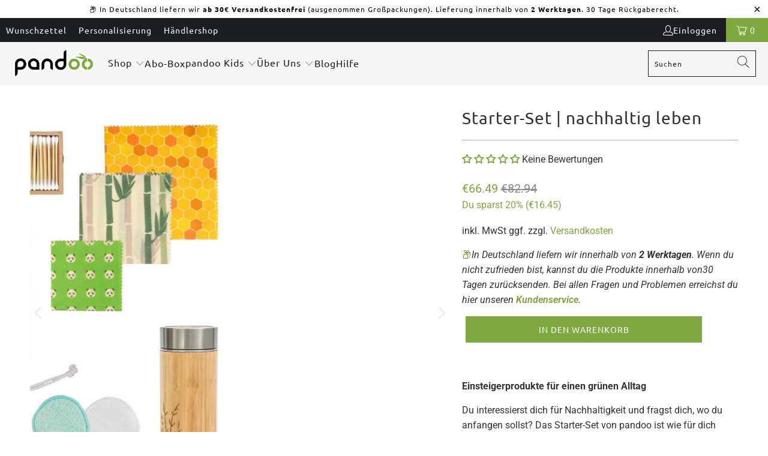

--- FILE ---
content_type: text/html; charset=utf-8
request_url: https://gopandoo.de/collections/sets-angebote/products/starter-set-inkl-thermobecher-wattestabchen-200er-kuchenrolle-bienenwachstucher-abschminkpads-und-zahnburste
body_size: 98920
content:

















 <!DOCTYPE html>
<html class="no-js no-touch" lang="de"> <head> <!-- Google Consent Mode V2 Consentmo --> <!-- Google Consent Mode V2 Advanced Mode integration script for Consentmo GDPR Compliance App --> <script id="consentmo-gcmv2-advanced-mode-integration">
      const consentOutOfRegion = {
        analytics: true,
        marketing: true,
        functionality: true,
        adsDataRedaction: false,
        urlPassthrough: false,
      };

      window.dataLayer = window.dataLayer || [];
      function gtag(){dataLayer.push(arguments);}

      gtag('consent', 'default', {
        ad_storage: 'denied',
        ad_personalization: 'denied',
        ad_user_data: 'denied',
        analytics_storage: 'denied',
        functionality_storage: 'denied',
        personalization_storage:'denied',
        security_storage: 'granted',
        wait_for_update: 1500
      });

      document.addEventListener('consentmoSignal_onLoad', function(eventData) {
        const csmLoadSignal = eventData.detail || {isActive:false};
        console.log('LIQUID - consentmoSignal_onLoad event', csmLoadSignal);

        if (!csmLoadSignal.isActive) {
          console.log('LIQUID - isActive false - use consentOutOfRegion');
          gtag('consent', 'update', {
            ad_storage: consentOutOfRegion.marketing ? 'granted' : 'denied',
            ad_personalization: consentOutOfRegion.marketing ? 'granted' : 'denied',
            ad_user_data: consentOutOfRegion.marketing ? 'granted' : 'denied',
            analytics_storage: consentOutOfRegion.analytics ? 'granted' : 'denied',
            functionality_storage: consentOutOfRegion.functionality ? 'granted' : 'denied',
            personalization_storage: consentOutOfRegion.functionality ? 'granted' : 'denied',
            security_storage: 'granted',
          });
          gtag('set', 'ads_data_redaction', consentOutOfRegion.adsDataRedaction);
          gtag('set', 'url_passthrough', consentOutOfRegion.urlPassthrough);
          console.log('LIQUID - dataLayer', window.dataLayer);
        } else {
          console.log('LIQUID - set default-consent and subscribe consentmoSignal for consent-update');
          document.addEventListener('consentmoSignal', function(event) {
            const csmSignal = event.detail;
            const consentState = csmSignal.integration?.gcm?.isEnabled ? csmSignal.integration.gcm.state : csmSignal.state;
            console.log('LIQUID - consentmoSignal event', csmSignal);
            console.log('LIQUID - dataLayer', window.dataLayer);

            gtag('consent', 'update', consentState);
            if (csmSignal.integration?.gcm?.isEnabled) {
              gtag('set', 'ads_data_redaction', csmSignal.integration.gcm.adsDataRedaction);
              gtag('set', 'url_passthrough', csmSignal.integration.gcm.urlPassthrough);
            }
          });
        }
      });</script>

  
  		<script type="text/javascript">const observer=new MutationObserver(e=>{e.forEach(({addedNodes:e})=>{e.forEach(e=>{1===e.nodeType&&"IFRAME"===e.tagName&&(e.src.includes("youtube.com")||e.src.includes("vimeo.com"))&&(e.setAttribute("loading","lazy"),e.setAttribute("data-src",e.src),e.removeAttribute("src")),1!==e.nodeType||"IMG"!==e.tagName||e.src.includes("data:image")||e.setAttribute("loading","lazy"),1===e.nodeType&&"SCRIPT"===e.tagName&&("analytics"==e.className&&(e.type="text/lazyload"),"boomerang"==e.className&&(e.type="text/lazyload"),e.innerHTML.includes("asyncLoad")&&(e.innerHTML=e.innerHTML.replace("if(window.attachEvent)","document.addEventListener('asyncLazyLoad',function(event){asyncLoad();});if(window.attachEvent)").replaceAll(", asyncLoad",", function(){}")),(e.innerHTML.includes("PreviewBarInjector")||e.innerHTML.includes("adminBarInjector"))&&(e.innerHTML=e.innerHTML.replace("DOMContentLoaded","asyncLazyLoad")),(e.src.includes("assets/storefront/features")||e.src.includes("assets/shopify_pay/"))&&(e.setAttribute("data-src",e.src),e.removeAttribute("src")))})})});observer.observe(document.documentElement,{childList:!0,subtree:!0});</script> <meta charset="utf-8"> <meta http-equiv="cleartype" content="on"> <meta name="robots" content="index,follow"> <!-- Mobile Specific Metas --> <meta name="HandheldFriendly" content="True"> <meta name="MobileOptimized" content="320"> <meta name="viewport" content="width=device-width,initial-scale=1"> <meta name="theme-color" content="#ffffff"> <title>
      Starter-Set | nachhaltig leben - pandoo</title> <meta name="description" content="Einsteigerprodukte für einen grünen AlltagDu interessierst dich für Nachhaltigkeit und fragst dich, wo du anfangen sollst? Das Starter-Set von pandoo ist wie für dich gemacht: wiederverwendbare Küchenrolle, Thermobecher, waschbare Abschminkpads, Bienenwachstücher sowie die Bambus Wattestäbchen und Zahnbürsten sind die "/> <!-- Preconnect Domains --> <link rel="preconnect" href="https://fonts.shopifycdn.com" /> <link rel="preconnect" href="https://cdn.shopify.com" /> <link rel="preconnect" href="https://v.shopify.com" /> <link rel="preconnect" href="https://cdn.shopifycloud.com" /> <link rel="preconnect" href="https://monorail-edge.shopifysvc.com"> <!-- fallback for browsers that don't support preconnect --> <link rel="dns-prefetch" href="https://fonts.shopifycdn.com" /> <link rel="dns-prefetch" href="https://cdn.shopify.com" /> <link rel="dns-prefetch" href="https://v.shopify.com" /> <link rel="dns-prefetch" href="https://cdn.shopifycloud.com" /> <link rel="dns-prefetch" href="https://monorail-edge.shopifysvc.com"> <!-- Preload Assets --> <link rel="preload" href="//gopandoo.de/cdn/shop/t/92/assets/fancybox.css?v=19278034316635137701695191340" as="style"> <link rel="preload" href="//gopandoo.de/cdn/shop/t/92/assets/styles.css?v=73397291506741318881766071506" as="style"> <link rel="preload" href="//gopandoo.de/cdn/shop/t/92/assets/jquery.min.js?v=81049236547974671631695191340" as="script"> <link rel="preload" href="//gopandoo.de/cdn/shop/t/92/assets/vendors.js?v=159563051663825355341695191340" as="script"> <link rel="preload" href="//gopandoo.de/cdn/shop/t/92/assets/sections.js?v=7352445338461507881695191340" as="script"> <link rel="preload" href="//gopandoo.de/cdn/shop/t/92/assets/utilities.js?v=27376572186478033241695191340" as="script"> <link rel="preload" href="//gopandoo.de/cdn/shop/t/92/assets/app.js?v=98271108437992852781695191340" as="script"> <!-- Stylesheet for Fancybox library --> <link href="//gopandoo.de/cdn/shop/t/92/assets/fancybox.css?v=19278034316635137701695191340" rel="stylesheet" type="text/css" media="all" /> <!-- Stylesheets for Turbo --> <link href="//gopandoo.de/cdn/shop/t/92/assets/styles.css?v=73397291506741318881766071506" rel="stylesheet" type="text/css" media="all" /> <script>
      window.lazySizesConfig = window.lazySizesConfig || {};

      lazySizesConfig.expand = 300;
      lazySizesConfig.loadHidden = false;

      /*! lazysizes - v5.2.2 - bgset plugin */
      !function(e,t){var a=function(){t(e.lazySizes),e.removeEventListener("lazyunveilread",a,!0)};t=t.bind(null,e,e.document),"object"==typeof module&&module.exports?t(require("lazysizes")):"function"==typeof define&&define.amd?define(["lazysizes"],t):e.lazySizes?a():e.addEventListener("lazyunveilread",a,!0)}(window,function(e,z,g){"use strict";var c,y,b,f,i,s,n,v,m;e.addEventListener&&(c=g.cfg,y=/\s+/g,b=/\s*\|\s+|\s+\|\s*/g,f=/^(.+?)(?:\s+\[\s*(.+?)\s*\])(?:\s+\[\s*(.+?)\s*\])?$/,i=/^\s*\(*\s*type\s*:\s*(.+?)\s*\)*\s*$/,s=/\(|\)|'/,n={contain:1,cover:1},v=function(e,t){var a;t&&((a=t.match(i))&&a[1]?e.setAttribute("type",a[1]):e.setAttribute("media",c.customMedia[t]||t))},m=function(e){var t,a,i,r;e.target._lazybgset&&(a=(t=e.target)._lazybgset,(i=t.currentSrc||t.src)&&((r=g.fire(a,"bgsetproxy",{src:i,useSrc:s.test(i)?JSON.stringify(i):i})).defaultPrevented||(a.style.backgroundImage="url("+r.detail.useSrc+")")),t._lazybgsetLoading&&(g.fire(a,"_lazyloaded",{},!1,!0),delete t._lazybgsetLoading))},addEventListener("lazybeforeunveil",function(e){var t,a,i,r,s,n,l,d,o,u;!e.defaultPrevented&&(t=e.target.getAttribute("data-bgset"))&&(o=e.target,(u=z.createElement("img")).alt="",u._lazybgsetLoading=!0,e.detail.firesLoad=!0,a=t,i=o,r=u,s=z.createElement("picture"),n=i.getAttribute(c.sizesAttr),l=i.getAttribute("data-ratio"),d=i.getAttribute("data-optimumx"),i._lazybgset&&i._lazybgset.parentNode==i&&i.removeChild(i._lazybgset),Object.defineProperty(r,"_lazybgset",{value:i,writable:!0}),Object.defineProperty(i,"_lazybgset",{value:s,writable:!0}),a=a.replace(y," ").split(b),s.style.display="none",r.className=c.lazyClass,1!=a.length||n||(n="auto"),a.forEach(function(e){var t,a=z.createElement("source");n&&"auto"!=n&&a.setAttribute("sizes",n),(t=e.match(f))?(a.setAttribute(c.srcsetAttr,t[1]),v(a,t[2]),v(a,t[3])):a.setAttribute(c.srcsetAttr,e),s.appendChild(a)}),n&&(r.setAttribute(c.sizesAttr,n),i.removeAttribute(c.sizesAttr),i.removeAttribute("sizes")),d&&r.setAttribute("data-optimumx",d),l&&r.setAttribute("data-ratio",l),s.appendChild(r),i.appendChild(s),setTimeout(function(){g.loader.unveil(u),g.rAF(function(){g.fire(u,"_lazyloaded",{},!0,!0),u.complete&&m({target:u})})}))}),z.addEventListener("load",m,!0),e.addEventListener("lazybeforesizes",function(e){var t,a,i,r;e.detail.instance==g&&e.target._lazybgset&&e.detail.dataAttr&&(t=e.target._lazybgset,i=t,r=(getComputedStyle(i)||{getPropertyValue:function(){}}).getPropertyValue("background-size"),!n[r]&&n[i.style.backgroundSize]&&(r=i.style.backgroundSize),n[a=r]&&(e.target._lazysizesParentFit=a,g.rAF(function(){e.target.setAttribute("data-parent-fit",a),e.target._lazysizesParentFit&&delete e.target._lazysizesParentFit})))},!0),z.documentElement.addEventListener("lazybeforesizes",function(e){var t,a;!e.defaultPrevented&&e.target._lazybgset&&e.detail.instance==g&&(e.detail.width=(t=e.target._lazybgset,a=g.gW(t,t.parentNode),(!t._lazysizesWidth||a>t._lazysizesWidth)&&(t._lazysizesWidth=a),t._lazysizesWidth))}))});

      /*! lazysizes - v5.2.2 */
      !function(e){var t=function(u,D,f){"use strict";var k,H;if(function(){var e;var t={lazyClass:"lazyload",loadedClass:"lazyloaded",loadingClass:"lazyloading",preloadClass:"lazypreload",errorClass:"lazyerror",autosizesClass:"lazyautosizes",srcAttr:"data-src",srcsetAttr:"data-srcset",sizesAttr:"data-sizes",minSize:40,customMedia:{},init:true,expFactor:1.5,hFac:.8,loadMode:2,loadHidden:true,ricTimeout:0,throttleDelay:125};H=u.lazySizesConfig||u.lazysizesConfig||{};for(e in t){if(!(e in H)){H[e]=t[e]}}}(),!D||!D.getElementsByClassName){return{init:function(){},cfg:H,noSupport:true}}var O=D.documentElement,a=u.HTMLPictureElement,P="addEventListener",$="getAttribute",q=u[P].bind(u),I=u.setTimeout,U=u.requestAnimationFrame||I,l=u.requestIdleCallback,j=/^picture$/i,r=["load","error","lazyincluded","_lazyloaded"],i={},G=Array.prototype.forEach,J=function(e,t){if(!i[t]){i[t]=new RegExp("(\\s|^)"+t+"(\\s|$)")}return i[t].test(e[$]("class")||"")&&i[t]},K=function(e,t){if(!J(e,t)){e.setAttribute("class",(e[$]("class")||"").trim()+" "+t)}},Q=function(e,t){var i;if(i=J(e,t)){e.setAttribute("class",(e[$]("class")||"").replace(i," "))}},V=function(t,i,e){var a=e?P:"removeEventListener";if(e){V(t,i)}r.forEach(function(e){t[a](e,i)})},X=function(e,t,i,a,r){var n=D.createEvent("Event");if(!i){i={}}i.instance=k;n.initEvent(t,!a,!r);n.detail=i;e.dispatchEvent(n);return n},Y=function(e,t){var i;if(!a&&(i=u.picturefill||H.pf)){if(t&&t.src&&!e[$]("srcset")){e.setAttribute("srcset",t.src)}i({reevaluate:true,elements:[e]})}else if(t&&t.src){e.src=t.src}},Z=function(e,t){return(getComputedStyle(e,null)||{})[t]},s=function(e,t,i){i=i||e.offsetWidth;while(i<H.minSize&&t&&!e._lazysizesWidth){i=t.offsetWidth;t=t.parentNode}return i},ee=function(){var i,a;var t=[];var r=[];var n=t;var s=function(){var e=n;n=t.length?r:t;i=true;a=false;while(e.length){e.shift()()}i=false};var e=function(e,t){if(i&&!t){e.apply(this,arguments)}else{n.push(e);if(!a){a=true;(D.hidden?I:U)(s)}}};e._lsFlush=s;return e}(),te=function(i,e){return e?function(){ee(i)}:function(){var e=this;var t=arguments;ee(function(){i.apply(e,t)})}},ie=function(e){var i;var a=0;var r=H.throttleDelay;var n=H.ricTimeout;var t=function(){i=false;a=f.now();e()};var s=l&&n>49?function(){l(t,{timeout:n});if(n!==H.ricTimeout){n=H.ricTimeout}}:te(function(){I(t)},true);return function(e){var t;if(e=e===true){n=33}if(i){return}i=true;t=r-(f.now()-a);if(t<0){t=0}if(e||t<9){s()}else{I(s,t)}}},ae=function(e){var t,i;var a=99;var r=function(){t=null;e()};var n=function(){var e=f.now()-i;if(e<a){I(n,a-e)}else{(l||r)(r)}};return function(){i=f.now();if(!t){t=I(n,a)}}},e=function(){var v,m,c,h,e;var y,z,g,p,C,b,A;var n=/^img$/i;var d=/^iframe$/i;var E="onscroll"in u&&!/(gle|ing)bot/.test(navigator.userAgent);var _=0;var w=0;var N=0;var M=-1;var x=function(e){N--;if(!e||N<0||!e.target){N=0}};var W=function(e){if(A==null){A=Z(D.body,"visibility")=="hidden"}return A||!(Z(e.parentNode,"visibility")=="hidden"&&Z(e,"visibility")=="hidden")};var S=function(e,t){var i;var a=e;var r=W(e);g-=t;b+=t;p-=t;C+=t;while(r&&(a=a.offsetParent)&&a!=D.body&&a!=O){r=(Z(a,"opacity")||1)>0;if(r&&Z(a,"overflow")!="visible"){i=a.getBoundingClientRect();r=C>i.left&&p<i.right&&b>i.top-1&&g<i.bottom+1}}return r};var t=function(){var e,t,i,a,r,n,s,l,o,u,f,c;var d=k.elements;if((h=H.loadMode)&&N<8&&(e=d.length)){t=0;M++;for(;t<e;t++){if(!d[t]||d[t]._lazyRace){continue}if(!E||k.prematureUnveil&&k.prematureUnveil(d[t])){R(d[t]);continue}if(!(l=d[t][$]("data-expand"))||!(n=l*1)){n=w}if(!u){u=!H.expand||H.expand<1?O.clientHeight>500&&O.clientWidth>500?500:370:H.expand;k._defEx=u;f=u*H.expFactor;c=H.hFac;A=null;if(w<f&&N<1&&M>2&&h>2&&!D.hidden){w=f;M=0}else if(h>1&&M>1&&N<6){w=u}else{w=_}}if(o!==n){y=innerWidth+n*c;z=innerHeight+n;s=n*-1;o=n}i=d[t].getBoundingClientRect();if((b=i.bottom)>=s&&(g=i.top)<=z&&(C=i.right)>=s*c&&(p=i.left)<=y&&(b||C||p||g)&&(H.loadHidden||W(d[t]))&&(m&&N<3&&!l&&(h<3||M<4)||S(d[t],n))){R(d[t]);r=true;if(N>9){break}}else if(!r&&m&&!a&&N<4&&M<4&&h>2&&(v[0]||H.preloadAfterLoad)&&(v[0]||!l&&(b||C||p||g||d[t][$](H.sizesAttr)!="auto"))){a=v[0]||d[t]}}if(a&&!r){R(a)}}};var i=ie(t);var B=function(e){var t=e.target;if(t._lazyCache){delete t._lazyCache;return}x(e);K(t,H.loadedClass);Q(t,H.loadingClass);V(t,L);X(t,"lazyloaded")};var a=te(B);var L=function(e){a({target:e.target})};var T=function(t,i){try{t.contentWindow.location.replace(i)}catch(e){t.src=i}};var F=function(e){var t;var i=e[$](H.srcsetAttr);if(t=H.customMedia[e[$]("data-media")||e[$]("media")]){e.setAttribute("media",t)}if(i){e.setAttribute("srcset",i)}};var s=te(function(t,e,i,a,r){var n,s,l,o,u,f;if(!(u=X(t,"lazybeforeunveil",e)).defaultPrevented){if(a){if(i){K(t,H.autosizesClass)}else{t.setAttribute("sizes",a)}}s=t[$](H.srcsetAttr);n=t[$](H.srcAttr);if(r){l=t.parentNode;o=l&&j.test(l.nodeName||"")}f=e.firesLoad||"src"in t&&(s||n||o);u={target:t};K(t,H.loadingClass);if(f){clearTimeout(c);c=I(x,2500);V(t,L,true)}if(o){G.call(l.getElementsByTagName("source"),F)}if(s){t.setAttribute("srcset",s)}else if(n&&!o){if(d.test(t.nodeName)){T(t,n)}else{t.src=n}}if(r&&(s||o)){Y(t,{src:n})}}if(t._lazyRace){delete t._lazyRace}Q(t,H.lazyClass);ee(function(){var e=t.complete&&t.naturalWidth>1;if(!f||e){if(e){K(t,"ls-is-cached")}B(u);t._lazyCache=true;I(function(){if("_lazyCache"in t){delete t._lazyCache}},9)}if(t.loading=="lazy"){N--}},true)});var R=function(e){if(e._lazyRace){return}var t;var i=n.test(e.nodeName);var a=i&&(e[$](H.sizesAttr)||e[$]("sizes"));var r=a=="auto";if((r||!m)&&i&&(e[$]("src")||e.srcset)&&!e.complete&&!J(e,H.errorClass)&&J(e,H.lazyClass)){return}t=X(e,"lazyunveilread").detail;if(r){re.updateElem(e,true,e.offsetWidth)}e._lazyRace=true;N++;s(e,t,r,a,i)};var r=ae(function(){H.loadMode=3;i()});var l=function(){if(H.loadMode==3){H.loadMode=2}r()};var o=function(){if(m){return}if(f.now()-e<999){I(o,999);return}m=true;H.loadMode=3;i();q("scroll",l,true)};return{_:function(){e=f.now();k.elements=D.getElementsByClassName(H.lazyClass);v=D.getElementsByClassName(H.lazyClass+" "+H.preloadClass);q("scroll",i,true);q("resize",i,true);q("pageshow",function(e){if(e.persisted){var t=D.querySelectorAll("."+H.loadingClass);if(t.length&&t.forEach){U(function(){t.forEach(function(e){if(e.complete){R(e)}})})}}});if(u.MutationObserver){new MutationObserver(i).observe(O,{childList:true,subtree:true,attributes:true})}else{O[P]("DOMNodeInserted",i,true);O[P]("DOMAttrModified",i,true);setInterval(i,999)}q("hashchange",i,true);["focus","mouseover","click","load","transitionend","animationend"].forEach(function(e){D[P](e,i,true)});if(/d$|^c/.test(D.readyState)){o()}else{q("load",o);D[P]("DOMContentLoaded",i);I(o,2e4)}if(k.elements.length){t();ee._lsFlush()}else{i()}},checkElems:i,unveil:R,_aLSL:l}}(),re=function(){var i;var n=te(function(e,t,i,a){var r,n,s;e._lazysizesWidth=a;a+="px";e.setAttribute("sizes",a);if(j.test(t.nodeName||"")){r=t.getElementsByTagName("source");for(n=0,s=r.length;n<s;n++){r[n].setAttribute("sizes",a)}}if(!i.detail.dataAttr){Y(e,i.detail)}});var a=function(e,t,i){var a;var r=e.parentNode;if(r){i=s(e,r,i);a=X(e,"lazybeforesizes",{width:i,dataAttr:!!t});if(!a.defaultPrevented){i=a.detail.width;if(i&&i!==e._lazysizesWidth){n(e,r,a,i)}}}};var e=function(){var e;var t=i.length;if(t){e=0;for(;e<t;e++){a(i[e])}}};var t=ae(e);return{_:function(){i=D.getElementsByClassName(H.autosizesClass);q("resize",t)},checkElems:t,updateElem:a}}(),t=function(){if(!t.i&&D.getElementsByClassName){t.i=true;re._();e._()}};return I(function(){H.init&&t()}),k={cfg:H,autoSizer:re,loader:e,init:t,uP:Y,aC:K,rC:Q,hC:J,fire:X,gW:s,rAF:ee}}(e,e.document,Date);e.lazySizes=t,"object"==typeof module&&module.exports&&(module.exports=t)}("undefined"!=typeof window?window:{});</script> <!-- Icons --> <link rel="shortcut icon" type="image/x-icon" href="//gopandoo.de/cdn/shop/files/Favicon_de55ba6c-81ce-44cc-b7f3-71413c5e8892_180x180.png?v=1737821309"> <link rel="apple-touch-icon" href="//gopandoo.de/cdn/shop/files/Favicon_de55ba6c-81ce-44cc-b7f3-71413c5e8892_180x180.png?v=1737821309"/> <link rel="apple-touch-icon" sizes="57x57" href="//gopandoo.de/cdn/shop/files/Favicon_de55ba6c-81ce-44cc-b7f3-71413c5e8892_57x57.png?v=1737821309"/> <link rel="apple-touch-icon" sizes="60x60" href="//gopandoo.de/cdn/shop/files/Favicon_de55ba6c-81ce-44cc-b7f3-71413c5e8892_60x60.png?v=1737821309"/> <link rel="apple-touch-icon" sizes="72x72" href="//gopandoo.de/cdn/shop/files/Favicon_de55ba6c-81ce-44cc-b7f3-71413c5e8892_72x72.png?v=1737821309"/> <link rel="apple-touch-icon" sizes="76x76" href="//gopandoo.de/cdn/shop/files/Favicon_de55ba6c-81ce-44cc-b7f3-71413c5e8892_76x76.png?v=1737821309"/> <link rel="apple-touch-icon" sizes="114x114" href="//gopandoo.de/cdn/shop/files/Favicon_de55ba6c-81ce-44cc-b7f3-71413c5e8892_114x114.png?v=1737821309"/> <link rel="apple-touch-icon" sizes="180x180" href="//gopandoo.de/cdn/shop/files/Favicon_de55ba6c-81ce-44cc-b7f3-71413c5e8892_180x180.png?v=1737821309"/> <link rel="apple-touch-icon" sizes="228x228" href="//gopandoo.de/cdn/shop/files/Favicon_de55ba6c-81ce-44cc-b7f3-71413c5e8892_228x228.png?v=1737821309"/> <link rel="canonical" href="https://gopandoo.de/products/starter-set-inkl-thermobecher-wattestabchen-200er-kuchenrolle-bienenwachstucher-abschminkpads-und-zahnburste"/> <script>
      window.PXUTheme = window.PXUTheme || {};
      window.PXUTheme.version = '7.1.1';
      window.PXUTheme.name = 'Turbo';</script>
    


    
<template id="price-ui"><span class="price " data-price></span><span class="compare-at-price" data-compare-at-price></span><span class="unit-pricing" data-unit-pricing></span></template> <template id="price-ui-badge"><div class="price-ui-badge__sticker price-ui-badge__sticker--"> <span class="price-ui-badge__sticker-text" data-badge></span></div></template> <template id="price-ui__price"><span class="money" data-price></span></template> <template id="price-ui__price-range"><span class="price-min" data-price-min><span class="money" data-price></span></span> - <span class="price-max" data-price-max><span class="money" data-price></span></span></template> <template id="price-ui__unit-pricing"><span class="unit-quantity" data-unit-quantity></span> | <span class="unit-price" data-unit-price><span class="money" data-price></span></span> / <span class="unit-measurement" data-unit-measurement></span></template> <template id="price-ui-badge__percent-savings-range">Spare bis zu <span data-price-percent></span>%</template> <template id="price-ui-badge__percent-savings">Spare <span data-price-percent></span>%</template> <template id="price-ui-badge__price-savings-range">Spare bis zu <span class="money" data-price></span></template> <template id="price-ui-badge__price-savings">Spare <span class="money" data-price></span></template> <template id="price-ui-badge__on-sale">Verkauf</template> <template id="price-ui-badge__sold-out">Ausverkauft</template> <template id="price-ui-badge__in-stock">Auf Lager</template> <script>
      
window.PXUTheme = window.PXUTheme || {};


window.PXUTheme.theme_settings = {};
window.PXUTheme.currency = {};
window.PXUTheme.routes = window.PXUTheme.routes || {};


window.PXUTheme.theme_settings.display_tos_checkbox = false;
window.PXUTheme.theme_settings.go_to_checkout = false;
window.PXUTheme.theme_settings.cart_action = "redirect_cart";
window.PXUTheme.theme_settings.cart_shipping_calculator = false;


window.PXUTheme.theme_settings.collection_swatches = false;
window.PXUTheme.theme_settings.collection_secondary_image = true;


window.PXUTheme.currency.show_multiple_currencies = false;
window.PXUTheme.currency.shop_currency = "EUR";
window.PXUTheme.currency.default_currency = "EUR";
window.PXUTheme.currency.display_format = "money_format";
window.PXUTheme.currency.money_format = "€{{amount}}";
window.PXUTheme.currency.money_format_no_currency = "€{{amount}}";
window.PXUTheme.currency.money_format_currency = "€{{amount}} EUR";
window.PXUTheme.currency.native_multi_currency = false;
window.PXUTheme.currency.iso_code = "EUR";
window.PXUTheme.currency.symbol = "€";


window.PXUTheme.theme_settings.display_inventory_left = false;
window.PXUTheme.theme_settings.inventory_threshold = 10;
window.PXUTheme.theme_settings.limit_quantity = true;


window.PXUTheme.theme_settings.menu_position = null;


window.PXUTheme.theme_settings.newsletter_popup = false;
window.PXUTheme.theme_settings.newsletter_popup_days = "90";
window.PXUTheme.theme_settings.newsletter_popup_mobile = true;
window.PXUTheme.theme_settings.newsletter_popup_seconds = 120;


window.PXUTheme.theme_settings.pagination_type = "infinite_scroll";


window.PXUTheme.theme_settings.enable_shopify_collection_badges = false;
window.PXUTheme.theme_settings.quick_shop_thumbnail_position = null;
window.PXUTheme.theme_settings.product_form_style = "radio";
window.PXUTheme.theme_settings.sale_banner_enabled = false;
window.PXUTheme.theme_settings.display_savings = true;
window.PXUTheme.theme_settings.display_sold_out_price = false;
window.PXUTheme.theme_settings.sold_out_text = "Ausverkauft";
window.PXUTheme.theme_settings.free_text = "Kostenlos";
window.PXUTheme.theme_settings.video_looping = null;
window.PXUTheme.theme_settings.quick_shop_style = "popup";
window.PXUTheme.theme_settings.hover_enabled = false;


window.PXUTheme.routes.cart_url = "/cart";
window.PXUTheme.routes.root_url = "/";
window.PXUTheme.routes.search_url = "/search";
window.PXUTheme.routes.all_products_collection_url = "/collections/all";


window.PXUTheme.theme_settings.image_loading_style = "blur-up";


window.PXUTheme.theme_settings.search_option = "product";
window.PXUTheme.theme_settings.search_items_to_display = 5;
window.PXUTheme.theme_settings.enable_autocomplete = true;


window.PXUTheme.theme_settings.page_dots_enabled = true;
window.PXUTheme.theme_settings.slideshow_arrow_size = "light";


window.PXUTheme.theme_settings.quick_shop_enabled = true;


window.PXUTheme.translation = {};


window.PXUTheme.translation.agree_to_terms_warning = "Sie müssen mit den Bestimmungen und Bedingungen zur Kasse zustimmen.";
window.PXUTheme.translation.one_item_left = "Artikel verblieben";
window.PXUTheme.translation.items_left_text = "Artikel verblieben";
window.PXUTheme.translation.cart_savings_text = "Gesamtersparnis";
window.PXUTheme.translation.cart_discount_text = "Rabatt";
window.PXUTheme.translation.cart_subtotal_text = "Zwischensumme";
window.PXUTheme.translation.cart_remove_text = "Entfernen";
window.PXUTheme.translation.cart_free_text = "Kostenlos";


window.PXUTheme.translation.newsletter_success_text = "Vielen Dank für den Eintrag in unsere Mailingliste!";


window.PXUTheme.translation.notify_email = "Geben Sie Ihre E-Mail-Adresse ein...";
window.PXUTheme.translation.notify_email_value = "Translation missing: de.contact.fields.email";
window.PXUTheme.translation.notify_email_send = "Senden";
window.PXUTheme.translation.notify_message_first = "Bitte benachrichtigen Sie mich, wenn ";
window.PXUTheme.translation.notify_message_last = " verfügbar ist - ";
window.PXUTheme.translation.notify_success_text = "Vielen Dank! Wir werden Sie benachrichtigen, sobald das Produkt verfügbar ist!";


window.PXUTheme.translation.add_to_cart = "In den Warenkorb";
window.PXUTheme.translation.coming_soon_text = "Kommend";
window.PXUTheme.translation.sold_out_text = "Ausverkauft";
window.PXUTheme.translation.sale_text = "Sale";
window.PXUTheme.translation.savings_text = "Du sparst";
window.PXUTheme.translation.from_text = "ab";
window.PXUTheme.translation.new_text = "Neu";
window.PXUTheme.translation.pre_order_text = "Vorbestellung";
window.PXUTheme.translation.unavailable_text = "Nicht verfügbar";


window.PXUTheme.translation.all_results = "Alle Ergebnisse anschauen";
window.PXUTheme.translation.no_results = "Keine Ergebnisse gefunden.";


window.PXUTheme.media_queries = {};
window.PXUTheme.media_queries.small = window.matchMedia( "(max-width: 480px)" );
window.PXUTheme.media_queries.medium = window.matchMedia( "(max-width: 798px)" );
window.PXUTheme.media_queries.large = window.matchMedia( "(min-width: 799px)" );
window.PXUTheme.media_queries.larger = window.matchMedia( "(min-width: 960px)" );
window.PXUTheme.media_queries.xlarge = window.matchMedia( "(min-width: 1200px)" );
window.PXUTheme.media_queries.ie10 = window.matchMedia( "all and (-ms-high-contrast: none), (-ms-high-contrast: active)" );
window.PXUTheme.media_queries.tablet = window.matchMedia( "only screen and (min-width: 799px) and (max-width: 1024px)" );</script> <script src="//gopandoo.de/cdn/shop/t/92/assets/jquery.min.js?v=81049236547974671631695191340" defer></script> <script src="//gopandoo.de/cdn/shop/t/92/assets/vendors.js?v=159563051663825355341695191340" defer></script> <script src="//gopandoo.de/cdn/shop/t/92/assets/sections.js?v=7352445338461507881695191340" defer></script> <script src="//gopandoo.de/cdn/shop/t/92/assets/utilities.js?v=27376572186478033241695191340" defer></script> <script src="//gopandoo.de/cdn/shop/t/92/assets/app.js?v=98271108437992852781695191340" defer></script> <script></script> <img width="99999" height="99999" style="pointer-events: none; position: absolute; top: 0; left: 0; width: 96vw; height: 96vh; max-width: 99vw; max-height: 99vh;"  src="[data-uri]">
<script>window.performance && window.performance.mark && window.performance.mark('shopify.content_for_header.start');</script><meta name="google-site-verification" content="9lQx5hf1Qv-GXbLGTRDcRJlOtW2CEcaCQEvXRIqjuyQ">
<meta id="shopify-digital-wallet" name="shopify-digital-wallet" content="/26454560/digital_wallets/dialog">
<meta name="shopify-checkout-api-token" content="f944dc293971c75bc4081166805f0259">
<meta id="in-context-paypal-metadata" data-shop-id="26454560" data-venmo-supported="false" data-environment="production" data-locale="de_DE" data-paypal-v4="true" data-currency="EUR">
<link rel="alternate" type="application/json+oembed" href="https://gopandoo.de/products/starter-set-inkl-thermobecher-wattestabchen-200er-kuchenrolle-bienenwachstucher-abschminkpads-und-zahnburste.oembed">
<script async="async" src="/checkouts/internal/preloads.js?locale=de-DE"></script>
<link rel="preconnect" href="https://shop.app" crossorigin="anonymous">
<script async="async" src="https://shop.app/checkouts/internal/preloads.js?locale=de-DE&shop_id=26454560" crossorigin="anonymous"></script>
<script id="apple-pay-shop-capabilities" type="application/json">{"shopId":26454560,"countryCode":"DE","currencyCode":"EUR","merchantCapabilities":["supports3DS"],"merchantId":"gid:\/\/shopify\/Shop\/26454560","merchantName":"pandoo","requiredBillingContactFields":["postalAddress","email"],"requiredShippingContactFields":["postalAddress","email"],"shippingType":"shipping","supportedNetworks":["visa","maestro","masterCard","amex"],"total":{"type":"pending","label":"pandoo","amount":"1.00"},"shopifyPaymentsEnabled":true,"supportsSubscriptions":true}</script>
<script id="shopify-features" type="application/json">{"accessToken":"f944dc293971c75bc4081166805f0259","betas":["rich-media-storefront-analytics"],"domain":"gopandoo.de","predictiveSearch":true,"shopId":26454560,"locale":"de"}</script>
<script>var Shopify = Shopify || {};
Shopify.shop = "gopandoo.myshopify.com";
Shopify.locale = "de";
Shopify.currency = {"active":"EUR","rate":"1.0"};
Shopify.country = "DE";
Shopify.theme = {"name":"2023 pandoo V3.2","id":143336440074,"schema_name":"Turbo","schema_version":"7.1.1","theme_store_id":null,"role":"main"};
Shopify.theme.handle = "null";
Shopify.theme.style = {"id":null,"handle":null};
Shopify.cdnHost = "gopandoo.de/cdn";
Shopify.routes = Shopify.routes || {};
Shopify.routes.root = "/";</script>
<script type="module">!function(o){(o.Shopify=o.Shopify||{}).modules=!0}(window);</script>
<script>!function(o){function n(){var o=[];function n(){o.push(Array.prototype.slice.apply(arguments))}return n.q=o,n}var t=o.Shopify=o.Shopify||{};t.loadFeatures=n(),t.autoloadFeatures=n()}(window);</script>
<script>
  window.ShopifyPay = window.ShopifyPay || {};
  window.ShopifyPay.apiHost = "shop.app\/pay";
  window.ShopifyPay.redirectState = null;
</script>
<script id="shop-js-analytics" type="application/json">{"pageType":"product"}</script>
<script defer="defer" async type="module" src="//gopandoo.de/cdn/shopifycloud/shop-js/modules/v2/client.init-shop-cart-sync_HUjMWWU5.de.esm.js"></script>
<script defer="defer" async type="module" src="//gopandoo.de/cdn/shopifycloud/shop-js/modules/v2/chunk.common_QpfDqRK1.esm.js"></script>
<script type="module">
  await import("//gopandoo.de/cdn/shopifycloud/shop-js/modules/v2/client.init-shop-cart-sync_HUjMWWU5.de.esm.js");
await import("//gopandoo.de/cdn/shopifycloud/shop-js/modules/v2/chunk.common_QpfDqRK1.esm.js");

  window.Shopify.SignInWithShop?.initShopCartSync?.({"fedCMEnabled":true,"windoidEnabled":true});

</script>
<script>
  window.Shopify = window.Shopify || {};
  if (!window.Shopify.featureAssets) window.Shopify.featureAssets = {};
  window.Shopify.featureAssets['shop-js'] = {"shop-cart-sync":["modules/v2/client.shop-cart-sync_ByUgVWtJ.de.esm.js","modules/v2/chunk.common_QpfDqRK1.esm.js"],"init-fed-cm":["modules/v2/client.init-fed-cm_CVqhkk-1.de.esm.js","modules/v2/chunk.common_QpfDqRK1.esm.js"],"shop-button":["modules/v2/client.shop-button_B0pFlqys.de.esm.js","modules/v2/chunk.common_QpfDqRK1.esm.js"],"shop-cash-offers":["modules/v2/client.shop-cash-offers_CaaeZ5wd.de.esm.js","modules/v2/chunk.common_QpfDqRK1.esm.js","modules/v2/chunk.modal_CS8dP9kO.esm.js"],"init-windoid":["modules/v2/client.init-windoid_B-gyVqfY.de.esm.js","modules/v2/chunk.common_QpfDqRK1.esm.js"],"shop-toast-manager":["modules/v2/client.shop-toast-manager_DgTeluS3.de.esm.js","modules/v2/chunk.common_QpfDqRK1.esm.js"],"init-shop-email-lookup-coordinator":["modules/v2/client.init-shop-email-lookup-coordinator_C5I212n4.de.esm.js","modules/v2/chunk.common_QpfDqRK1.esm.js"],"init-shop-cart-sync":["modules/v2/client.init-shop-cart-sync_HUjMWWU5.de.esm.js","modules/v2/chunk.common_QpfDqRK1.esm.js"],"avatar":["modules/v2/client.avatar_BTnouDA3.de.esm.js"],"pay-button":["modules/v2/client.pay-button_CJaF-UDc.de.esm.js","modules/v2/chunk.common_QpfDqRK1.esm.js"],"init-customer-accounts":["modules/v2/client.init-customer-accounts_BI_wUvuR.de.esm.js","modules/v2/client.shop-login-button_DTPR4l75.de.esm.js","modules/v2/chunk.common_QpfDqRK1.esm.js","modules/v2/chunk.modal_CS8dP9kO.esm.js"],"init-shop-for-new-customer-accounts":["modules/v2/client.init-shop-for-new-customer-accounts_C4qR5Wl-.de.esm.js","modules/v2/client.shop-login-button_DTPR4l75.de.esm.js","modules/v2/chunk.common_QpfDqRK1.esm.js","modules/v2/chunk.modal_CS8dP9kO.esm.js"],"shop-login-button":["modules/v2/client.shop-login-button_DTPR4l75.de.esm.js","modules/v2/chunk.common_QpfDqRK1.esm.js","modules/v2/chunk.modal_CS8dP9kO.esm.js"],"init-customer-accounts-sign-up":["modules/v2/client.init-customer-accounts-sign-up_SG5gYFpP.de.esm.js","modules/v2/client.shop-login-button_DTPR4l75.de.esm.js","modules/v2/chunk.common_QpfDqRK1.esm.js","modules/v2/chunk.modal_CS8dP9kO.esm.js"],"shop-follow-button":["modules/v2/client.shop-follow-button_CmMsyvrH.de.esm.js","modules/v2/chunk.common_QpfDqRK1.esm.js","modules/v2/chunk.modal_CS8dP9kO.esm.js"],"checkout-modal":["modules/v2/client.checkout-modal_tfCxQqrq.de.esm.js","modules/v2/chunk.common_QpfDqRK1.esm.js","modules/v2/chunk.modal_CS8dP9kO.esm.js"],"lead-capture":["modules/v2/client.lead-capture_Ccz5Zm6k.de.esm.js","modules/v2/chunk.common_QpfDqRK1.esm.js","modules/v2/chunk.modal_CS8dP9kO.esm.js"],"shop-login":["modules/v2/client.shop-login_BfivnucW.de.esm.js","modules/v2/chunk.common_QpfDqRK1.esm.js","modules/v2/chunk.modal_CS8dP9kO.esm.js"],"payment-terms":["modules/v2/client.payment-terms_D2Mn0eFV.de.esm.js","modules/v2/chunk.common_QpfDqRK1.esm.js","modules/v2/chunk.modal_CS8dP9kO.esm.js"]};
</script>
<script>(function() {
  var isLoaded = false;
  function asyncLoad() {
    if (isLoaded) return;
    isLoaded = true;
    var urls = ["https:\/\/gdprcdn.b-cdn.net\/js\/gdpr_cookie_consent.min.js?shop=gopandoo.myshopify.com","\/\/searchserverapi.com\/widgets\/shopify\/init.js?a=9F7F1A3g1i\u0026shop=gopandoo.myshopify.com","\/\/cdn.shopify.com\/proxy\/3430fbe3095d908775b031c5578a10c8c02543ba71063e6111eeb76071951364\/gopandoo.activehosted.com\/js\/site-tracking.php?shop=gopandoo.myshopify.com\u0026sp-cache-control=cHVibGljLCBtYXgtYWdlPTkwMA","https:\/\/ecommplugins-scripts.trustpilot.com\/v2.1\/js\/header.min.js?settings=eyJrZXkiOiJSdFpoSExENnNHVlRHVE85IiwicyI6Im5vbmUifQ==\u0026shop=gopandoo.myshopify.com","https:\/\/ecommplugins-trustboxsettings.trustpilot.com\/gopandoo.myshopify.com.js?settings=1727780296389\u0026shop=gopandoo.myshopify.com","https:\/\/na.shgcdn3.com\/pixel-collector.js?shop=gopandoo.myshopify.com","\/\/cdn.shopify.com\/proxy\/8f624d17838ca93e40573dd5eb80c3c247be59791461437552a97e33f85990fc\/api.goaffpro.com\/loader.js?shop=gopandoo.myshopify.com\u0026sp-cache-control=cHVibGljLCBtYXgtYWdlPTkwMA"];
    for (var i = 0; i <urls.length; i++) {
      var s = document.createElement('script');
      s.type = 'text/javascript';
      s.async = true;
      s.src = urls[i];
      var x = document.getElementsByTagName('script')[0];
      x.parentNode.insertBefore(s, x);
    }
  };
  document.addEventListener('asyncLazyLoad',function(event){asyncLoad();});if(window.attachEvent) {
    window.attachEvent('onload', function(){});
  } else {
    window.addEventListener('load', function(){}, false);
  }
})();</script>
<script id="__st">var __st={"a":26454560,"offset":3600,"reqid":"03700975-59b4-4f41-83ff-4b62074693eb-1768838021","pageurl":"gopandoo.de\/collections\/sets-angebote\/products\/starter-set-inkl-thermobecher-wattestabchen-200er-kuchenrolle-bienenwachstucher-abschminkpads-und-zahnburste","u":"5d3dba915cf9","p":"product","rtyp":"product","rid":6565286248506};</script>
<script>window.ShopifyPaypalV4VisibilityTracking = true;</script>
<script id="captcha-bootstrap">!function(){'use strict';const t='contact',e='account',n='new_comment',o=[[t,t],['blogs',n],['comments',n],[t,'customer']],c=[[e,'customer_login'],[e,'guest_login'],[e,'recover_customer_password'],[e,'create_customer']],r=t=>t.map((([t,e])=>`form[action*='/${t}']:not([data-nocaptcha='true']) input[name='form_type'][value='${e}']`)).join(','),a=t=>()=>t?[...document.querySelectorAll(t)].map((t=>t.form)):[];function s(){const t=[...o],e=r(t);return a(e)}const i='password',u='form_key',d=['recaptcha-v3-token','g-recaptcha-response','h-captcha-response',i],f=()=>{try{return window.sessionStorage}catch{return}},m='__shopify_v',_=t=>t.elements[u];function p(t,e,n=!1){try{const o=window.sessionStorage,c=JSON.parse(o.getItem(e)),{data:r}=function(t){const{data:e,action:n}=t;return t[m]||n?{data:e,action:n}:{data:t,action:n}}(c);for(const[e,n]of Object.entries(r))t.elements[e]&&(t.elements[e].value=n);n&&o.removeItem(e)}catch(o){console.error('form repopulation failed',{error:o})}}const l='form_type',E='cptcha';function T(t){t.dataset[E]=!0}const w=window,h=w.document,L='Shopify',v='ce_forms',y='captcha';let A=!1;((t,e)=>{const n=(g='f06e6c50-85a8-45c8-87d0-21a2b65856fe',I='https://cdn.shopify.com/shopifycloud/storefront-forms-hcaptcha/ce_storefront_forms_captcha_hcaptcha.v1.5.2.iife.js',D={infoText:'Durch hCaptcha geschützt',privacyText:'Datenschutz',termsText:'Allgemeine Geschäftsbedingungen'},(t,e,n)=>{const o=w[L][v],c=o.bindForm;if(c)return c(t,g,e,D).then(n);var r;o.q.push([[t,g,e,D],n]),r=I,A||(h.body.append(Object.assign(h.createElement('script'),{id:'captcha-provider',async:!0,src:r})),A=!0)});var g,I,D;w[L]=w[L]||{},w[L][v]=w[L][v]||{},w[L][v].q=[],w[L][y]=w[L][y]||{},w[L][y].protect=function(t,e){n(t,void 0,e),T(t)},Object.freeze(w[L][y]),function(t,e,n,w,h,L){const[v,y,A,g]=function(t,e,n){const i=e?o:[],u=t?c:[],d=[...i,...u],f=r(d),m=r(i),_=r(d.filter((([t,e])=>n.includes(e))));return[a(f),a(m),a(_),s()]}(w,h,L),I=t=>{const e=t.target;return e instanceof HTMLFormElement?e:e&&e.form},D=t=>v().includes(t);t.addEventListener('submit',(t=>{const e=I(t);if(!e)return;const n=D(e)&&!e.dataset.hcaptchaBound&&!e.dataset.recaptchaBound,o=_(e),c=g().includes(e)&&(!o||!o.value);(n||c)&&t.preventDefault(),c&&!n&&(function(t){try{if(!f())return;!function(t){const e=f();if(!e)return;const n=_(t);if(!n)return;const o=n.value;o&&e.removeItem(o)}(t);const e=Array.from(Array(32),(()=>Math.random().toString(36)[2])).join('');!function(t,e){_(t)||t.append(Object.assign(document.createElement('input'),{type:'hidden',name:u})),t.elements[u].value=e}(t,e),function(t,e){const n=f();if(!n)return;const o=[...t.querySelectorAll(`input[type='${i}']`)].map((({name:t})=>t)),c=[...d,...o],r={};for(const[a,s]of new FormData(t).entries())c.includes(a)||(r[a]=s);n.setItem(e,JSON.stringify({[m]:1,action:t.action,data:r}))}(t,e)}catch(e){console.error('failed to persist form',e)}}(e),e.submit())}));const S=(t,e)=>{t&&!t.dataset[E]&&(n(t,e.some((e=>e===t))),T(t))};for(const o of['focusin','change'])t.addEventListener(o,(t=>{const e=I(t);D(e)&&S(e,y())}));const B=e.get('form_key'),M=e.get(l),P=B&&M;t.addEventListener('DOMContentLoaded',(()=>{const t=y();if(P)for(const e of t)e.elements[l].value===M&&p(e,B);[...new Set([...A(),...v().filter((t=>'true'===t.dataset.shopifyCaptcha))])].forEach((e=>S(e,t)))}))}(h,new URLSearchParams(w.location.search),n,t,e,['guest_login'])})(!0,!0)}();</script>
<script integrity="sha256-4kQ18oKyAcykRKYeNunJcIwy7WH5gtpwJnB7kiuLZ1E=" data-source-attribution="shopify.loadfeatures" defer="defer" src="//gopandoo.de/cdn/shopifycloud/storefront/assets/storefront/load_feature-a0a9edcb.js" crossorigin="anonymous"></script>
<script crossorigin="anonymous" defer="defer" src="//gopandoo.de/cdn/shopifycloud/storefront/assets/shopify_pay/storefront-65b4c6d7.js?v=20250812"></script>
<script data-source-attribution="shopify.dynamic_checkout.dynamic.init">var Shopify=Shopify||{};Shopify.PaymentButton=Shopify.PaymentButton||{isStorefrontPortableWallets:!0,init:function(){window.Shopify.PaymentButton.init=function(){};var t=document.createElement("script");t.src="https://gopandoo.de/cdn/shopifycloud/portable-wallets/latest/portable-wallets.de.js",t.type="module",document.head.appendChild(t)}};
</script>
<script data-source-attribution="shopify.dynamic_checkout.buyer_consent">
  function portableWalletsHideBuyerConsent(e){var t=document.getElementById("shopify-buyer-consent"),n=document.getElementById("shopify-subscription-policy-button");t&&n&&(t.classList.add("hidden"),t.setAttribute("aria-hidden","true"),n.removeEventListener("click",e))}function portableWalletsShowBuyerConsent(e){var t=document.getElementById("shopify-buyer-consent"),n=document.getElementById("shopify-subscription-policy-button");t&&n&&(t.classList.remove("hidden"),t.removeAttribute("aria-hidden"),n.addEventListener("click",e))}window.Shopify?.PaymentButton&&(window.Shopify.PaymentButton.hideBuyerConsent=portableWalletsHideBuyerConsent,window.Shopify.PaymentButton.showBuyerConsent=portableWalletsShowBuyerConsent);
</script>
<script data-source-attribution="shopify.dynamic_checkout.cart.bootstrap">document.addEventListener("DOMContentLoaded",(function(){function t(){return document.querySelector("shopify-accelerated-checkout-cart, shopify-accelerated-checkout")}if(t())Shopify.PaymentButton.init();else{new MutationObserver((function(e,n){t()&&(Shopify.PaymentButton.init(),n.disconnect())})).observe(document.body,{childList:!0,subtree:!0})}}));
</script>
<link id="shopify-accelerated-checkout-styles" rel="stylesheet" media="screen" href="https://gopandoo.de/cdn/shopifycloud/portable-wallets/latest/accelerated-checkout-backwards-compat.css" crossorigin="anonymous">
<style id="shopify-accelerated-checkout-cart">
        #shopify-buyer-consent {
  margin-top: 1em;
  display: inline-block;
  width: 100%;
}

#shopify-buyer-consent.hidden {
  display: none;
}

#shopify-subscription-policy-button {
  background: none;
  border: none;
  padding: 0;
  text-decoration: underline;
  font-size: inherit;
  cursor: pointer;
}

#shopify-subscription-policy-button::before {
  box-shadow: none;
}

      </style>

<script>window.performance && window.performance.mark && window.performance.mark('shopify.content_for_header.end');</script>

 









 
<script>window.performance && window.performance.mark && window.performance.mark('shopify.content_for_header.start');</script><meta name="google-site-verification" content="9lQx5hf1Qv-GXbLGTRDcRJlOtW2CEcaCQEvXRIqjuyQ">
<meta id="shopify-digital-wallet" name="shopify-digital-wallet" content="/26454560/digital_wallets/dialog">
<meta name="shopify-checkout-api-token" content="f944dc293971c75bc4081166805f0259">
<meta id="in-context-paypal-metadata" data-shop-id="26454560" data-venmo-supported="false" data-environment="production" data-locale="de_DE" data-paypal-v4="true" data-currency="EUR">
<link rel="alternate" type="application/json+oembed" href="https://gopandoo.de/products/starter-set-inkl-thermobecher-wattestabchen-200er-kuchenrolle-bienenwachstucher-abschminkpads-und-zahnburste.oembed">
<script async="async" data-src="/checkouts/internal/preloads.js?locale=de-DE"></script>
<link rel="preconnect" href="https://shop.app" crossorigin="anonymous">
<script async="async" data-src="https://shop.app/checkouts/internal/preloads.js?locale=de-DE&shop_id=26454560" crossorigin="anonymous"></script>
<script id="apple-pay-shop-capabilities" type="application/json">{"shopId":26454560,"countryCode":"DE","currencyCode":"EUR","merchantCapabilities":["supports3DS"],"merchantId":"gid:\/\/shopify\/Shop\/26454560","merchantName":"pandoo","requiredBillingContactFields":["postalAddress","email"],"requiredShippingContactFields":["postalAddress","email"],"shippingType":"shipping","supportedNetworks":["visa","maestro","masterCard","amex"],"total":{"type":"pending","label":"pandoo","amount":"1.00"},"shopifyPaymentsEnabled":true,"supportsSubscriptions":true}</script>
<script id="shopify-features" type="application/json">{"accessToken":"f944dc293971c75bc4081166805f0259","betas":["rich-media-storefront-analytics"],"domain":"gopandoo.de","predictiveSearch":true,"shopId":26454560,"locale":"de"}</script>
<script>var Shopify = Shopify || {};
Shopify.shop = "gopandoo.myshopify.com";
Shopify.locale = "de";
Shopify.currency = {"active":"EUR","rate":"1.0"};
Shopify.country = "DE";
Shopify.theme = {"name":"2023 pandoo V3.2","id":143336440074,"schema_name":"Turbo","schema_version":"7.1.1","theme_store_id":null,"role":"main"};
Shopify.theme.handle = "null";
Shopify.theme.style = {"id":null,"handle":null};
Shopify.cdnHost = "gopandoo.de/cdn";
Shopify.routes = Shopify.routes || {};
Shopify.routes.root = "/";</script>
<script type="module">!function(o){(o.Shopify=o.Shopify||{}).modules=!0}(window);</script>
<script>!function(o){function n(){var o=[];function n(){o.push(Array.prototype.slice.apply(arguments))}return n.q=o,n}var t=o.Shopify=o.Shopify||{};t.loadFeatures=n(),t.autoloadFeatures=n()}(window);</script>
<script>
  window.ShopifyPay = window.ShopifyPay || {};
  window.ShopifyPay.apiHost = "shop.app\/pay";
  window.ShopifyPay.redirectState = null;
</script>
<script id="shop-js-analytics" type="application/json">{"pageType":"product"}</script>
<script defer="defer" async type="module" data-src="//gopandoo.de/cdn/shopifycloud/shop-js/modules/v2/client.init-shop-cart-sync_HUjMWWU5.de.esm.js"></script>
<script defer="defer" async type="module" data-src="//gopandoo.de/cdn/shopifycloud/shop-js/modules/v2/chunk.common_QpfDqRK1.esm.js"></script>
<script type="module">
  await import("//gopandoo.de/cdn/shopifycloud/shop-js/modules/v2/client.init-shop-cart-sync_HUjMWWU5.de.esm.js");
await import("//gopandoo.de/cdn/shopifycloud/shop-js/modules/v2/chunk.common_QpfDqRK1.esm.js");

  window.Shopify.SignInWithShop?.initShopCartSync?.({"fedCMEnabled":true,"windoidEnabled":true});

</script>
<script>
  window.Shopify = window.Shopify || {};
  if (!window.Shopify.featureAssets) window.Shopify.featureAssets = {};
  window.Shopify.featureAssets['shop-js'] = {"shop-cart-sync":["modules/v2/client.shop-cart-sync_ByUgVWtJ.de.esm.js","modules/v2/chunk.common_QpfDqRK1.esm.js"],"init-fed-cm":["modules/v2/client.init-fed-cm_CVqhkk-1.de.esm.js","modules/v2/chunk.common_QpfDqRK1.esm.js"],"shop-button":["modules/v2/client.shop-button_B0pFlqys.de.esm.js","modules/v2/chunk.common_QpfDqRK1.esm.js"],"shop-cash-offers":["modules/v2/client.shop-cash-offers_CaaeZ5wd.de.esm.js","modules/v2/chunk.common_QpfDqRK1.esm.js","modules/v2/chunk.modal_CS8dP9kO.esm.js"],"init-windoid":["modules/v2/client.init-windoid_B-gyVqfY.de.esm.js","modules/v2/chunk.common_QpfDqRK1.esm.js"],"shop-toast-manager":["modules/v2/client.shop-toast-manager_DgTeluS3.de.esm.js","modules/v2/chunk.common_QpfDqRK1.esm.js"],"init-shop-email-lookup-coordinator":["modules/v2/client.init-shop-email-lookup-coordinator_C5I212n4.de.esm.js","modules/v2/chunk.common_QpfDqRK1.esm.js"],"init-shop-cart-sync":["modules/v2/client.init-shop-cart-sync_HUjMWWU5.de.esm.js","modules/v2/chunk.common_QpfDqRK1.esm.js"],"avatar":["modules/v2/client.avatar_BTnouDA3.de.esm.js"],"pay-button":["modules/v2/client.pay-button_CJaF-UDc.de.esm.js","modules/v2/chunk.common_QpfDqRK1.esm.js"],"init-customer-accounts":["modules/v2/client.init-customer-accounts_BI_wUvuR.de.esm.js","modules/v2/client.shop-login-button_DTPR4l75.de.esm.js","modules/v2/chunk.common_QpfDqRK1.esm.js","modules/v2/chunk.modal_CS8dP9kO.esm.js"],"init-shop-for-new-customer-accounts":["modules/v2/client.init-shop-for-new-customer-accounts_C4qR5Wl-.de.esm.js","modules/v2/client.shop-login-button_DTPR4l75.de.esm.js","modules/v2/chunk.common_QpfDqRK1.esm.js","modules/v2/chunk.modal_CS8dP9kO.esm.js"],"shop-login-button":["modules/v2/client.shop-login-button_DTPR4l75.de.esm.js","modules/v2/chunk.common_QpfDqRK1.esm.js","modules/v2/chunk.modal_CS8dP9kO.esm.js"],"init-customer-accounts-sign-up":["modules/v2/client.init-customer-accounts-sign-up_SG5gYFpP.de.esm.js","modules/v2/client.shop-login-button_DTPR4l75.de.esm.js","modules/v2/chunk.common_QpfDqRK1.esm.js","modules/v2/chunk.modal_CS8dP9kO.esm.js"],"shop-follow-button":["modules/v2/client.shop-follow-button_CmMsyvrH.de.esm.js","modules/v2/chunk.common_QpfDqRK1.esm.js","modules/v2/chunk.modal_CS8dP9kO.esm.js"],"checkout-modal":["modules/v2/client.checkout-modal_tfCxQqrq.de.esm.js","modules/v2/chunk.common_QpfDqRK1.esm.js","modules/v2/chunk.modal_CS8dP9kO.esm.js"],"lead-capture":["modules/v2/client.lead-capture_Ccz5Zm6k.de.esm.js","modules/v2/chunk.common_QpfDqRK1.esm.js","modules/v2/chunk.modal_CS8dP9kO.esm.js"],"shop-login":["modules/v2/client.shop-login_BfivnucW.de.esm.js","modules/v2/chunk.common_QpfDqRK1.esm.js","modules/v2/chunk.modal_CS8dP9kO.esm.js"],"payment-terms":["modules/v2/client.payment-terms_D2Mn0eFV.de.esm.js","modules/v2/chunk.common_QpfDqRK1.esm.js","modules/v2/chunk.modal_CS8dP9kO.esm.js"]};
</script>
<script>(function() {
  var isLoaded = false;
  function asyncLoad() {
    if (isLoaded) return;
    isLoaded = true;
    var urls = ["https:\/\/gdprcdn.b-cdn.net\/js\/gdpr_cookie_consent.min.js?shop=gopandoo.myshopify.com","\/\/searchserverapi.com\/widgets\/shopify\/init.js?a=9F7F1A3g1i\u0026shop=gopandoo.myshopify.com","\/\/cdn.shopify.com\/proxy\/3430fbe3095d908775b031c5578a10c8c02543ba71063e6111eeb76071951364\/gopandoo.activehosted.com\/js\/site-tracking.php?shop=gopandoo.myshopify.com\u0026sp-cache-control=cHVibGljLCBtYXgtYWdlPTkwMA","https:\/\/ecommplugins-scripts.trustpilot.com\/v2.1\/js\/header.min.js?settings=eyJrZXkiOiJSdFpoSExENnNHVlRHVE85IiwicyI6Im5vbmUifQ==\u0026shop=gopandoo.myshopify.com","https:\/\/ecommplugins-trustboxsettings.trustpilot.com\/gopandoo.myshopify.com.js?settings=1727780296389\u0026shop=gopandoo.myshopify.com","https:\/\/na.shgcdn3.com\/pixel-collector.js?shop=gopandoo.myshopify.com","\/\/cdn.shopify.com\/proxy\/8f624d17838ca93e40573dd5eb80c3c247be59791461437552a97e33f85990fc\/api.goaffpro.com\/loader.js?shop=gopandoo.myshopify.com\u0026sp-cache-control=cHVibGljLCBtYXgtYWdlPTkwMA"];
    for (var i = 0; i <urls.length; i++) {
      var s = document.createElement('script');
      s.type = 'text/javascript';
      s.async = true;
      s.src = urls[i];
      var x = document.getElementsByTagName('script')[0];
      x.parentNode.insertBefore(s, x);
    }
  };
  document.addEventListener('StartAsyncLoading',function(event){asyncLoad();});if(window.attachEvent) {
    window.attachEvent('onload', function(){});
  } else {
    window.addEventListener('load', function(){}, false);
  }
})();</script>
<script id="__st">var __st={"a":26454560,"offset":3600,"reqid":"03700975-59b4-4f41-83ff-4b62074693eb-1768838021","pageurl":"gopandoo.de\/collections\/sets-angebote\/products\/starter-set-inkl-thermobecher-wattestabchen-200er-kuchenrolle-bienenwachstucher-abschminkpads-und-zahnburste","u":"5d3dba915cf9","p":"product","rtyp":"product","rid":6565286248506};</script>
<script>window.ShopifyPaypalV4VisibilityTracking = true;</script>
<script id="captcha-bootstrap">!function(){'use strict';const t='contact',e='account',n='new_comment',o=[[t,t],['blogs',n],['comments',n],[t,'customer']],c=[[e,'customer_login'],[e,'guest_login'],[e,'recover_customer_password'],[e,'create_customer']],r=t=>t.map((([t,e])=>`form[action*='/${t}']:not([data-nocaptcha='true']) input[name='form_type'][value='${e}']`)).join(','),a=t=>()=>t?[...document.querySelectorAll(t)].map((t=>t.form)):[];function s(){const t=[...o],e=r(t);return a(e)}const i='password',u='form_key',d=['recaptcha-v3-token','g-recaptcha-response','h-captcha-response',i],f=()=>{try{return window.sessionStorage}catch{return}},m='__shopify_v',_=t=>t.elements[u];function p(t,e,n=!1){try{const o=window.sessionStorage,c=JSON.parse(o.getItem(e)),{data:r}=function(t){const{data:e,action:n}=t;return t[m]||n?{data:e,action:n}:{data:t,action:n}}(c);for(const[e,n]of Object.entries(r))t.elements[e]&&(t.elements[e].value=n);n&&o.removeItem(e)}catch(o){console.error('form repopulation failed',{error:o})}}const l='form_type',E='cptcha';function T(t){t.dataset[E]=!0}const w=window,h=w.document,L='Shopify',v='ce_forms',y='captcha';let A=!1;((t,e)=>{const n=(g='f06e6c50-85a8-45c8-87d0-21a2b65856fe',I='https://cdn.shopify.com/shopifycloud/storefront-forms-hcaptcha/ce_storefront_forms_captcha_hcaptcha.v1.5.2.iife.js',D={infoText:'Durch hCaptcha geschützt',privacyText:'Datenschutz',termsText:'Allgemeine Geschäftsbedingungen'},(t,e,n)=>{const o=w[L][v],c=o.bindForm;if(c)return c(t,g,e,D).then(n);var r;o.q.push([[t,g,e,D],n]),r=I,A||(h.body.append(Object.assign(h.createElement('script'),{id:'captcha-provider',async:!0,src:r})),A=!0)});var g,I,D;w[L]=w[L]||{},w[L][v]=w[L][v]||{},w[L][v].q=[],w[L][y]=w[L][y]||{},w[L][y].protect=function(t,e){n(t,void 0,e),T(t)},Object.freeze(w[L][y]),function(t,e,n,w,h,L){const[v,y,A,g]=function(t,e,n){const i=e?o:[],u=t?c:[],d=[...i,...u],f=r(d),m=r(i),_=r(d.filter((([t,e])=>n.includes(e))));return[a(f),a(m),a(_),s()]}(w,h,L),I=t=>{const e=t.target;return e instanceof HTMLFormElement?e:e&&e.form},D=t=>v().includes(t);t.addEventListener('submit',(t=>{const e=I(t);if(!e)return;const n=D(e)&&!e.dataset.hcaptchaBound&&!e.dataset.recaptchaBound,o=_(e),c=g().includes(e)&&(!o||!o.value);(n||c)&&t.preventDefault(),c&&!n&&(function(t){try{if(!f())return;!function(t){const e=f();if(!e)return;const n=_(t);if(!n)return;const o=n.value;o&&e.removeItem(o)}(t);const e=Array.from(Array(32),(()=>Math.random().toString(36)[2])).join('');!function(t,e){_(t)||t.append(Object.assign(document.createElement('input'),{type:'hidden',name:u})),t.elements[u].value=e}(t,e),function(t,e){const n=f();if(!n)return;const o=[...t.querySelectorAll(`input[type='${i}']`)].map((({name:t})=>t)),c=[...d,...o],r={};for(const[a,s]of new FormData(t).entries())c.includes(a)||(r[a]=s);n.setItem(e,JSON.stringify({[m]:1,action:t.action,data:r}))}(t,e)}catch(e){console.error('failed to persist form',e)}}(e),e.submit())}));const S=(t,e)=>{t&&!t.dataset[E]&&(n(t,e.some((e=>e===t))),T(t))};for(const o of['focusin','change'])t.addEventListener(o,(t=>{const e=I(t);D(e)&&S(e,y())}));const B=e.get('form_key'),M=e.get(l),P=B&&M;t.addEventListener('DOMContentLoaded',(()=>{const t=y();if(P)for(const e of t)e.elements[l].value===M&&p(e,B);[...new Set([...A(),...v().filter((t=>'true'===t.dataset.shopifyCaptcha))])].forEach((e=>S(e,t)))}))}(h,new URLSearchParams(w.location.search),n,t,e,['guest_login'])})(!0,!0)}();</script>
<script integrity="sha256-4kQ18oKyAcykRKYeNunJcIwy7WH5gtpwJnB7kiuLZ1E=" data-source-attribution="shopify.loadfeatures" defer="defer" data-src="//gopandoo.de/cdn/shopifycloud/storefront/assets/storefront/load_feature-a0a9edcb.js" crossorigin="anonymous"></script>
<script crossorigin="anonymous" defer="defer" data-src="//gopandoo.de/cdn/shopifycloud/storefront/assets/shopify_pay/storefront-65b4c6d7.js?v=20250812"></script>
<script data-source-attribution="shopify.dynamic_checkout.dynamic.init">var Shopify=Shopify||{};Shopify.PaymentButton=Shopify.PaymentButton||{isStorefrontPortableWallets:!0,init:function(){window.Shopify.PaymentButton.init=function(){};var t=document.createElement("script");t.data-src="https://gopandoo.de/cdn/shopifycloud/portable-wallets/latest/portable-wallets.de.js",t.type="module",document.head.appendChild(t)}};
</script>
<script data-source-attribution="shopify.dynamic_checkout.buyer_consent">
  function portableWalletsHideBuyerConsent(e){var t=document.getElementById("shopify-buyer-consent"),n=document.getElementById("shopify-subscription-policy-button");t&&n&&(t.classList.add("hidden"),t.setAttribute("aria-hidden","true"),n.removeEventListener("click",e))}function portableWalletsShowBuyerConsent(e){var t=document.getElementById("shopify-buyer-consent"),n=document.getElementById("shopify-subscription-policy-button");t&&n&&(t.classList.remove("hidden"),t.removeAttribute("aria-hidden"),n.addEventListener("click",e))}window.Shopify?.PaymentButton&&(window.Shopify.PaymentButton.hideBuyerConsent=portableWalletsHideBuyerConsent,window.Shopify.PaymentButton.showBuyerConsent=portableWalletsShowBuyerConsent);
</script>
<script data-source-attribution="shopify.dynamic_checkout.cart.bootstrap">document.addEventListener("DOMContentLoaded",(function(){function t(){return document.querySelector("shopify-accelerated-checkout-cart, shopify-accelerated-checkout")}if(t())Shopify.PaymentButton.init();else{new MutationObserver((function(e,n){t()&&(Shopify.PaymentButton.init(),n.disconnect())})).observe(document.body,{childList:!0,subtree:!0})}}));
</script>
<!-- placeholder 7126eebb0d2e7088 --><script>window.performance && window.performance.mark && window.performance.mark('shopify.content_for_header.end');</script>


    

<meta name="author" content="pandoo">
<meta property="og:url" content="https://gopandoo.de/products/starter-set-inkl-thermobecher-wattestabchen-200er-kuchenrolle-bienenwachstucher-abschminkpads-und-zahnburste">
<meta property="og:site_name" content="pandoo"> <meta property="og:type" content="product"> <meta property="og:title" content="Starter-Set | nachhaltig leben"> <meta property="og:image" content="https://gopandoo.de/cdn/shop/products/pandoo-set-starter-set-nachhaltig-leben-28156478423098_600x.jpg?v=1628074515"> <meta property="og:image:secure_url" content="https://gopandoo.de/cdn/shop/products/pandoo-set-starter-set-nachhaltig-leben-28156478423098_600x.jpg?v=1628074515"> <meta property="og:image:width" content="1000"> <meta property="og:image:height" content="1000"> <meta property="og:image" content="https://gopandoo.de/cdn/shop/products/pandoo-set-starter-set-nachhaltig-leben-28053267087418_600x.jpg?v=1628074515"> <meta property="og:image:secure_url" content="https://gopandoo.de/cdn/shop/products/pandoo-set-starter-set-nachhaltig-leben-28053267087418_600x.jpg?v=1628074515"> <meta property="og:image:width" content="4000"> <meta property="og:image:height" content="4000"> <meta property="og:image" content="https://gopandoo.de/cdn/shop/products/pandoo-set-starter-set-nachhaltig-leben-28053265285178_600x.jpg?v=1628074515"> <meta property="og:image:secure_url" content="https://gopandoo.de/cdn/shop/products/pandoo-set-starter-set-nachhaltig-leben-28053265285178_600x.jpg?v=1628074515"> <meta property="og:image:width" content="4000"> <meta property="og:image:height" content="4000"> <meta property="product:price:amount" content="66.49"> <meta property="product:price:currency" content="EUR"> <meta property="og:description" content="Einsteigerprodukte für einen grünen AlltagDu interessierst dich für Nachhaltigkeit und fragst dich, wo du anfangen sollst? Das Starter-Set von pandoo ist wie für dich gemacht: wiederverwendbare Küchenrolle, Thermobecher, waschbare Abschminkpads, Bienenwachstücher sowie die Bambus Wattestäbchen und Zahnbürsten sind die ">




<meta name="twitter:card" content="summary"> <meta name="twitter:title" content="Starter-Set | nachhaltig leben"> <meta name="twitter:description" content="Einsteigerprodukte für einen grünen AlltagDu interessierst dich für Nachhaltigkeit und fragst dich, wo du anfangen sollst? Das Starter-Set von pandoo ist wie für dich gemacht: wiederverwendbare Küchenrolle, Thermobecher, waschbare Abschminkpads, Bienenwachstücher sowie die Bambus Wattestäbchen und Zahnbürsten sind die idealen umweltfreundlichen Alternativen für einen grünen Alltag. Beschreibung Lieferumfang: 1 Packung mit 20 wiederverwendbaren Bambustüchern1 Bambus Thermobecher mit 360ml1 Starter-Set mit drei Bienenwachstüchern1 Packung mit 200 Bambus-Wattestäbchen1 Packung mit 4 Bambus-Zahnbürsten1 Packung mit 10 wiederverwendbare Abschminkpads aus Bambus Impact Holzfreie Küchenrolle Laut einer WWF-Studie verbraucht jeder Deutsche durchschnittlich 15 Kilogramm Hygienepapier (wie Taschentücher, Toilettenpapier und Papier-Küchenrollen) im Jahr. Hochgerechnet entspricht das über 7 Milliarden Papier-Küchenrollen pro Jahr. Im Vergleich zu Holz wächst Bambus sehr viel schneller und kann bereits nach 3-5 Jahren geerntet werden. Dadurch kann auf derselben Fläche mehr Papier produziert werden und wichtige Wälder können erhalten bleiben. Mit jeder"> <meta name="twitter:image" content="https://gopandoo.de/cdn/shop/products/pandoo-set-starter-set-nachhaltig-leben-28156478423098_240x.jpg?v=1628074515"> <meta name="twitter:image:width" content="240"> <meta name="twitter:image:height" content="240"> <meta name="twitter:image:alt" content="pandoo Set Starter-Set | nachhaltig leben"> <link rel="prev" href="/collections/sets-angebote/products/vorratsglaser-sets"> <link rel="next" href="/collections/sets-angebote/products/set-fur-unterwegs-inkl-trinkflasche-lunchbox-und-bienenwachstucher">
  
    
    
    
    
    
  

<script type="text/javascript">
  
    window.SHG_CUSTOMER = null;
  
</script>




  
<meta name="shogun_placeholder" content="shogun_placeholder" />






  
<!-- Start of Judge.me Core -->
<link rel="dns-prefetch" href="https://cdn.judge.me/">
<script data-cfasync='false' class='jdgm-settings-script'>window.jdgmSettings={"pagination":5,"disable_web_reviews":false,"badge_no_review_text":"Keine Bewertungen","badge_n_reviews_text":"{{ n }} Bewertung/Bewertungen","badge_star_color":"#7ea840","hide_badge_preview_if_no_reviews":false,"badge_hide_text":false,"enforce_center_preview_badge":false,"widget_title":"Kundenbewertungen","widget_open_form_text":"Bewertung schreiben","widget_close_form_text":"Bewertung abbrechen","widget_refresh_page_text":"Seite aktualisieren","widget_summary_text":"Basierend auf {{ number_of_reviews }} Bewertung/Bewertungen","widget_no_review_text":"Schreiben Sie die erste Bewertung","widget_name_field_text":"Anzeigename","widget_verified_name_field_text":"Verifizierter Name (öffentlich)","widget_name_placeholder_text":"Anzeigename","widget_required_field_error_text":"Dieses Feld ist erforderlich.","widget_email_field_text":"E-Mail-Adresse","widget_verified_email_field_text":"Verifizierte E-Mail (privat, kann nicht bearbeitet werden)","widget_email_placeholder_text":"Ihre E-Mail-Adresse","widget_email_field_error_text":"Bitte geben Sie eine gültige E-Mail-Adresse ein.","widget_rating_field_text":"Bewertung","widget_review_title_field_text":"Bewertungstitel","widget_review_title_placeholder_text":"Geben Sie Ihrer Bewertung einen Titel","widget_review_body_field_text":"Bewertungsinhalt","widget_review_body_placeholder_text":"Beginnen Sie hier zu schreiben...","widget_pictures_field_text":"Bild/Video (optional)","widget_submit_review_text":"Bewertung abschicken","widget_submit_verified_review_text":"Verifizierte Bewertung abschicken","widget_submit_success_msg_with_auto_publish":"Vielen Dank! Bitte aktualisieren Sie die Seite in wenigen Momenten, um Ihre Bewertung zu sehen. Sie können Ihre Bewertung entfernen oder bearbeiten, indem Sie sich bei \u003ca href='https://judge.me/login' target='_blank' rel='nofollow noopener'\u003eJudge.me\u003c/a\u003e anmelden","widget_submit_success_msg_no_auto_publish":"Vielen Dank! Ihre Bewertung wird veröffentlicht, sobald sie vom Shop-Administrator genehmigt wurde. Sie können Ihre Bewertung entfernen oder bearbeiten, indem Sie sich bei \u003ca href='https://judge.me/login' target='_blank' rel='nofollow noopener'\u003eJudge.me\u003c/a\u003e anmelden","widget_show_default_reviews_out_of_total_text":"Es werden {{ n_reviews_shown }} von {{ n_reviews }} Bewertungen angezeigt.","widget_show_all_link_text":"Alle anzeigen","widget_show_less_link_text":"Weniger anzeigen","widget_author_said_text":"{{ reviewer_name }} sagte:","widget_days_text":"vor {{ n }} Tag/Tagen","widget_weeks_text":"vor {{ n }} Woche/Wochen","widget_months_text":"vor {{ n }} Monat/Monaten","widget_years_text":"vor {{ n }} Jahr/Jahren","widget_yesterday_text":"Gestern","widget_today_text":"Heute","widget_replied_text":"\u003e\u003e {{ shop_name }} antwortete:","widget_read_more_text":"Mehr lesen","widget_reviewer_name_as_initial":"","widget_rating_filter_color":"#7ea840","widget_rating_filter_see_all_text":"Alle Bewertungen anzeigen","widget_sorting_most_recent_text":"Neueste","widget_sorting_highest_rating_text":"Höchste Bewertung","widget_sorting_lowest_rating_text":"Niedrigste Bewertung","widget_sorting_with_pictures_text":"Nur Bilder","widget_sorting_most_helpful_text":"Hilfreichste","widget_open_question_form_text":"Eine Frage stellen","widget_reviews_subtab_text":"Bewertungen","widget_questions_subtab_text":"Fragen","widget_question_label_text":"Frage","widget_answer_label_text":"Antwort","widget_question_placeholder_text":"Schreiben Sie hier Ihre Frage","widget_submit_question_text":"Frage absenden","widget_question_submit_success_text":"Vielen Dank für Ihre Frage! Wir werden Sie benachrichtigen, sobald sie beantwortet wird.","widget_star_color":"#7ea840","verified_badge_text":"Verifiziert","verified_badge_bg_color":"","verified_badge_text_color":"","verified_badge_placement":"removed","widget_review_max_height":10,"widget_hide_border":false,"widget_social_share":false,"widget_thumb":false,"widget_review_location_show":false,"widget_location_format":"country_iso_code","all_reviews_include_out_of_store_products":true,"all_reviews_out_of_store_text":"(außerhalb des Shops)","all_reviews_pagination":100,"all_reviews_product_name_prefix_text":"über","enable_review_pictures":true,"enable_question_anwser":false,"widget_theme":"","review_date_format":"timestamp","default_sort_method":"pictures-first","widget_product_reviews_subtab_text":"Produktbewertungen","widget_shop_reviews_subtab_text":"Shop-Bewertungen","widget_other_products_reviews_text":"Bewertungen für andere Produkte","widget_store_reviews_subtab_text":"Shop-Bewertungen","widget_no_store_reviews_text":"Dieser Shop hat noch keine Bewertungen erhalten","widget_web_restriction_product_reviews_text":"Dieses Produkt hat noch keine Bewertungen erhalten","widget_no_items_text":"Keine Elemente gefunden","widget_show_more_text":"Mehr anzeigen","widget_write_a_store_review_text":"Shop-Bewertung schreiben","widget_other_languages_heading":"Bewertungen in anderen Sprachen","widget_translate_review_text":"Bewertung übersetzen nach {{ language }}","widget_translating_review_text":"Übersetzung läuft...","widget_show_original_translation_text":"Original anzeigen ({{ language }})","widget_translate_review_failed_text":"Bewertung konnte nicht übersetzt werden.","widget_translate_review_retry_text":"Erneut versuchen","widget_translate_review_try_again_later_text":"Versuchen Sie es später noch einmal","show_product_url_for_grouped_product":false,"widget_sorting_pictures_first_text":"Bilder zuerst","show_pictures_on_all_rev_page_mobile":false,"show_pictures_on_all_rev_page_desktop":false,"floating_tab_hide_mobile_install_preference":false,"floating_tab_button_name":"★ Bewertungen","floating_tab_title":"Lassen Sie Kunden für uns sprechen","floating_tab_button_color":"","floating_tab_button_background_color":"","floating_tab_url":"","floating_tab_url_enabled":true,"floating_tab_tab_style":"text","all_reviews_text_badge_text":"Kunden bewerten uns mit {{ shop.metafields.judgeme.all_reviews_rating | round: 1 }}/5 basierend auf {{ shop.metafields.judgeme.all_reviews_count }} Bewertungen.","all_reviews_text_badge_text_branded_style":"{{ shop.metafields.judgeme.all_reviews_rating | round: 1 }} von 5 Sternen basierend auf {{ shop.metafields.judgeme.all_reviews_count }} Bewertungen","is_all_reviews_text_badge_a_link":false,"show_stars_for_all_reviews_text_badge":false,"all_reviews_text_badge_url":"","all_reviews_text_style":"text","all_reviews_text_color_style":"judgeme_brand_color","all_reviews_text_color":"#108474","all_reviews_text_show_jm_brand":true,"featured_carousel_show_header":true,"featured_carousel_title":"Unsere Alltagshelden sprechen für sich","testimonials_carousel_title":"Kunden sagen uns","videos_carousel_title":"Echte Kunden-Geschichten","cards_carousel_title":"Kunden sagen uns","featured_carousel_count_text":"aus {{ n }} Bewertungen","featured_carousel_add_link_to_all_reviews_page":false,"featured_carousel_url":"","featured_carousel_show_images":true,"featured_carousel_autoslide_interval":5,"featured_carousel_arrows_on_the_sides":true,"featured_carousel_height":200,"featured_carousel_width":90,"featured_carousel_image_size":60,"featured_carousel_image_height":250,"featured_carousel_arrow_color":"#7ea840","verified_count_badge_style":"vintage","verified_count_badge_orientation":"horizontal","verified_count_badge_color_style":"judgeme_brand_color","verified_count_badge_color":"#108474","is_verified_count_badge_a_link":false,"verified_count_badge_url":"","verified_count_badge_show_jm_brand":true,"widget_rating_preset_default":5,"widget_first_sub_tab":"product-reviews","widget_show_histogram":true,"widget_histogram_use_custom_color":true,"widget_pagination_use_custom_color":false,"widget_star_use_custom_color":true,"widget_verified_badge_use_custom_color":false,"widget_write_review_use_custom_color":false,"picture_reminder_submit_button":"Upload Pictures","enable_review_videos":false,"mute_video_by_default":false,"widget_sorting_videos_first_text":"Videos zuerst","widget_review_pending_text":"Ausstehend","featured_carousel_items_for_large_screen":4,"social_share_options_order":"Facebook,Twitter","remove_microdata_snippet":true,"disable_json_ld":false,"enable_json_ld_products":false,"preview_badge_show_question_text":false,"preview_badge_no_question_text":"Keine Fragen","preview_badge_n_question_text":"{{ number_of_questions }} Frage/Fragen","qa_badge_show_icon":false,"qa_badge_position":"same-row","remove_judgeme_branding":true,"widget_add_search_bar":false,"widget_search_bar_placeholder":"Suchen","widget_sorting_verified_only_text":"Nur verifizierte","featured_carousel_theme":"focused","featured_carousel_show_rating":true,"featured_carousel_show_title":true,"featured_carousel_show_body":true,"featured_carousel_show_date":false,"featured_carousel_show_reviewer":true,"featured_carousel_show_product":false,"featured_carousel_header_background_color":"#ffffff","featured_carousel_header_text_color":"#000000","featured_carousel_name_product_separator":"reviewed","featured_carousel_full_star_background":"#108474","featured_carousel_empty_star_background":"#dadada","featured_carousel_vertical_theme_background":"#f9fafb","featured_carousel_verified_badge_enable":false,"featured_carousel_verified_badge_color":"#108474","featured_carousel_border_style":"round","featured_carousel_review_line_length_limit":3,"featured_carousel_more_reviews_button_text":"Mehr Bewertungen lesen","featured_carousel_view_product_button_text":"Produkt ansehen","all_reviews_page_load_reviews_on":"scroll","all_reviews_page_load_more_text":"Mehr Bewertungen laden","disable_fb_tab_reviews":false,"enable_ajax_cdn_cache":false,"widget_public_name_text":"wird öffentlich angezeigt wie","default_reviewer_name":"John Smith","default_reviewer_name_has_non_latin":true,"widget_reviewer_anonymous":"Anonym","medals_widget_title":"Judge.me Bewertungsmedaillen","medals_widget_background_color":"#f9fafb","medals_widget_position":"footer_all_pages","medals_widget_border_color":"#f9fafb","medals_widget_verified_text_position":"left","medals_widget_use_monochromatic_version":false,"medals_widget_elements_color":"#108474","show_reviewer_avatar":true,"widget_invalid_yt_video_url_error_text":"Keine YouTube-Video-URL","widget_max_length_field_error_text":"Bitte geben Sie nicht mehr als {0} Zeichen ein.","widget_show_country_flag":false,"widget_show_collected_via_shop_app":true,"widget_verified_by_shop_badge_style":"light","widget_verified_by_shop_text":"Verifiziert vom Shop","widget_show_photo_gallery":false,"widget_load_with_code_splitting":true,"widget_ugc_install_preference":false,"widget_ugc_title":"Von uns hergestellt, von Ihnen geteilt","widget_ugc_subtitle":"Markieren Sie uns, um Ihr Bild auf unserer Seite zu sehen","widget_ugc_arrows_color":"#ffffff","widget_ugc_primary_button_text":"Jetzt kaufen","widget_ugc_primary_button_background_color":"#108474","widget_ugc_primary_button_text_color":"#ffffff","widget_ugc_primary_button_border_width":"0","widget_ugc_primary_button_border_style":"none","widget_ugc_primary_button_border_color":"#108474","widget_ugc_primary_button_border_radius":"25","widget_ugc_secondary_button_text":"Mehr laden","widget_ugc_secondary_button_background_color":"#ffffff","widget_ugc_secondary_button_text_color":"#108474","widget_ugc_secondary_button_border_width":"2","widget_ugc_secondary_button_border_style":"solid","widget_ugc_secondary_button_border_color":"#108474","widget_ugc_secondary_button_border_radius":"25","widget_ugc_reviews_button_text":"Bewertungen ansehen","widget_ugc_reviews_button_background_color":"#ffffff","widget_ugc_reviews_button_text_color":"#108474","widget_ugc_reviews_button_border_width":"2","widget_ugc_reviews_button_border_style":"solid","widget_ugc_reviews_button_border_color":"#108474","widget_ugc_reviews_button_border_radius":"25","widget_ugc_reviews_button_link_to":"judgeme-reviews-page","widget_ugc_show_post_date":true,"widget_ugc_max_width":"800","widget_rating_metafield_value_type":true,"widget_primary_color":"#108474","widget_enable_secondary_color":false,"widget_secondary_color":"#edf5f5","widget_summary_average_rating_text":"{{ average_rating }} von 5","widget_media_grid_title":"Kundenfotos \u0026 -videos","widget_media_grid_see_more_text":"Mehr sehen","widget_round_style":false,"widget_show_product_medals":true,"widget_verified_by_judgeme_text":"Verifiziert von Judge.me","widget_show_store_medals":true,"widget_verified_by_judgeme_text_in_store_medals":"Verifiziert von Judge.me","widget_media_field_exceed_quantity_message":"Entschuldigung, wir können nur {{ max_media }} für eine Bewertung akzeptieren.","widget_media_field_exceed_limit_message":"{{ file_name }} ist zu groß, bitte wählen Sie ein {{ media_type }} kleiner als {{ size_limit }}MB.","widget_review_submitted_text":"Bewertung abgesendet!","widget_question_submitted_text":"Frage abgesendet!","widget_close_form_text_question":"Abbrechen","widget_write_your_answer_here_text":"Schreiben Sie hier Ihre Antwort","widget_enabled_branded_link":true,"widget_show_collected_by_judgeme":false,"widget_reviewer_name_color":"","widget_write_review_text_color":"","widget_write_review_bg_color":"","widget_collected_by_judgeme_text":"gesammelt von Judge.me","widget_pagination_type":"standard","widget_load_more_text":"Mehr laden","widget_load_more_color":"#108474","widget_full_review_text":"Vollständige Bewertung","widget_read_more_reviews_text":"Mehr Bewertungen lesen","widget_read_questions_text":"Fragen lesen","widget_questions_and_answers_text":"Fragen \u0026 Antworten","widget_verified_by_text":"Verifiziert von","widget_verified_text":"Verifiziert","widget_number_of_reviews_text":"{{ number_of_reviews }} Bewertungen","widget_back_button_text":"Zurück","widget_next_button_text":"Weiter","widget_custom_forms_filter_button":"Filter","custom_forms_style":"vertical","widget_show_review_information":false,"how_reviews_are_collected":"Wie werden Bewertungen gesammelt?","widget_show_review_keywords":false,"widget_gdpr_statement":"Wie wir Ihre Daten verwenden: Wir kontaktieren Sie nur bezüglich der von Ihnen abgegebenen Bewertung und nur, wenn nötig. Durch das Absenden Ihrer Bewertung stimmen Sie den \u003ca href='https://judge.me/terms' target='_blank' rel='nofollow noopener'\u003eNutzungsbedingungen\u003c/a\u003e, der \u003ca href='https://judge.me/privacy' target='_blank' rel='nofollow noopener'\u003eDatenschutzrichtlinie\u003c/a\u003e und den \u003ca href='https://judge.me/content-policy' target='_blank' rel='nofollow noopener'\u003eInhaltsrichtlinien\u003c/a\u003e von Judge.me zu.","widget_multilingual_sorting_enabled":false,"widget_translate_review_content_enabled":false,"widget_translate_review_content_method":"manual","popup_widget_review_selection":"automatically_with_pictures","popup_widget_round_border_style":true,"popup_widget_show_title":true,"popup_widget_show_body":true,"popup_widget_show_reviewer":false,"popup_widget_show_product":true,"popup_widget_show_pictures":true,"popup_widget_use_review_picture":true,"popup_widget_show_on_home_page":true,"popup_widget_show_on_product_page":true,"popup_widget_show_on_collection_page":true,"popup_widget_show_on_cart_page":true,"popup_widget_position":"bottom_left","popup_widget_first_review_delay":5,"popup_widget_duration":5,"popup_widget_interval":5,"popup_widget_review_count":5,"popup_widget_hide_on_mobile":true,"review_snippet_widget_round_border_style":true,"review_snippet_widget_card_color":"#FFFFFF","review_snippet_widget_slider_arrows_background_color":"#FFFFFF","review_snippet_widget_slider_arrows_color":"#000000","review_snippet_widget_star_color":"#108474","show_product_variant":false,"all_reviews_product_variant_label_text":"Variante: ","widget_show_verified_branding":false,"widget_ai_summary_title":"Kunden sagen","widget_ai_summary_disclaimer":"KI-gestützte Bewertungszusammenfassung basierend auf aktuellen Kundenbewertungen","widget_show_ai_summary":false,"widget_show_ai_summary_bg":false,"widget_show_review_title_input":true,"redirect_reviewers_invited_via_email":"review_widget","request_store_review_after_product_review":false,"request_review_other_products_in_order":false,"review_form_color_scheme":"default","review_form_corner_style":"square","review_form_star_color":{},"review_form_text_color":"#333333","review_form_background_color":"#ffffff","review_form_field_background_color":"#fafafa","review_form_button_color":{},"review_form_button_text_color":"#ffffff","review_form_modal_overlay_color":"#000000","review_content_screen_title_text":"Wie würden Sie dieses Produkt bewerten?","review_content_introduction_text":"Wir würden uns freuen, wenn Sie etwas über Ihre Erfahrung teilen würden.","store_review_form_title_text":"Wie würden Sie diesen Shop bewerten?","store_review_form_introduction_text":"Wir würden uns freuen, wenn Sie etwas über Ihre Erfahrung teilen würden.","show_review_guidance_text":true,"one_star_review_guidance_text":"Schlecht","five_star_review_guidance_text":"Großartig","customer_information_screen_title_text":"Über Sie","customer_information_introduction_text":"Bitte teilen Sie uns mehr über sich mit.","custom_questions_screen_title_text":"Ihre Erfahrung im Detail","custom_questions_introduction_text":"Hier sind einige Fragen, die uns helfen, mehr über Ihre Erfahrung zu verstehen.","review_submitted_screen_title_text":"Vielen Dank für Ihre Bewertung!","review_submitted_screen_thank_you_text":"Wir verarbeiten sie und sie wird bald im Shop erscheinen.","review_submitted_screen_email_verification_text":"Bitte bestätigen Sie Ihre E-Mail-Adresse, indem Sie auf den Link klicken, den wir Ihnen gerade gesendet haben. Dies hilft uns, die Bewertungen authentisch zu halten.","review_submitted_request_store_review_text":"Möchten Sie Ihre Erfahrung beim Einkaufen bei uns teilen?","review_submitted_review_other_products_text":"Möchten Sie diese Produkte bewerten?","store_review_screen_title_text":"Möchten Sie Ihre Erfahrung mit uns teilen?","store_review_introduction_text":"Wir würden uns freuen, wenn Sie etwas über Ihre Erfahrung teilen würden.","reviewer_media_screen_title_picture_text":"Bild teilen","reviewer_media_introduction_picture_text":"Laden Sie ein Foto hoch, um Ihre Bewertung zu unterstützen.","reviewer_media_screen_title_video_text":"Video teilen","reviewer_media_introduction_video_text":"Laden Sie ein Video hoch, um Ihre Bewertung zu unterstützen.","reviewer_media_screen_title_picture_or_video_text":"Bild oder Video teilen","reviewer_media_introduction_picture_or_video_text":"Laden Sie ein Foto oder Video hoch, um Ihre Bewertung zu unterstützen.","reviewer_media_youtube_url_text":"Fügen Sie hier Ihre Youtube-URL ein","advanced_settings_next_step_button_text":"Weiter","advanced_settings_close_review_button_text":"Schließen","modal_write_review_flow":false,"write_review_flow_required_text":"Erforderlich","write_review_flow_privacy_message_text":"Wir respektieren Ihre Privatsphäre.","write_review_flow_anonymous_text":"Bewertung als anonym","write_review_flow_visibility_text":"Dies wird nicht für andere Kunden sichtbar sein.","write_review_flow_multiple_selection_help_text":"Wählen Sie so viele aus, wie Sie möchten","write_review_flow_single_selection_help_text":"Wählen Sie eine Option","write_review_flow_required_field_error_text":"Dieses Feld ist erforderlich","write_review_flow_invalid_email_error_text":"Bitte geben Sie eine gültige E-Mail-Adresse ein","write_review_flow_max_length_error_text":"Max. {{ max_length }} Zeichen.","write_review_flow_media_upload_text":"\u003cb\u003eZum Hochladen klicken\u003c/b\u003e oder ziehen und ablegen","write_review_flow_gdpr_statement":"Wir kontaktieren Sie nur bei Bedarf bezüglich Ihrer Bewertung. Mit dem Absenden Ihrer Bewertung stimmen Sie unseren \u003ca href='https://judge.me/terms' target='_blank' rel='nofollow noopener'\u003eGeschäftsbedingungen\u003c/a\u003e und unserer \u003ca href='https://judge.me/privacy' target='_blank' rel='nofollow noopener'\u003eDatenschutzrichtlinie\u003c/a\u003e zu.","rating_only_reviews_enabled":false,"show_negative_reviews_help_screen":false,"new_review_flow_help_screen_rating_threshold":3,"negative_review_resolution_screen_title_text":"Erzählen Sie uns mehr","negative_review_resolution_text":"Ihre Erfahrung ist uns wichtig. Falls es Probleme mit Ihrem Kauf gab, sind wir hier, um zu helfen. Zögern Sie nicht, uns zu kontaktieren, wir würden gerne die Gelegenheit haben, die Dinge zu korrigieren.","negative_review_resolution_button_text":"Kontaktieren Sie uns","negative_review_resolution_proceed_with_review_text":"Hinterlassen Sie eine Bewertung","negative_review_resolution_subject":"Problem mit dem Kauf von {{ shop_name }}.{{ order_name }}","preview_badge_collection_page_install_status":false,"widget_review_custom_css":"","preview_badge_custom_css":"","preview_badge_stars_count":"5-stars","featured_carousel_custom_css":"","floating_tab_custom_css":"","all_reviews_widget_custom_css":"","medals_widget_custom_css":"","verified_badge_custom_css":"","all_reviews_text_custom_css":"","transparency_badges_collected_via_store_invite":false,"transparency_badges_from_another_provider":false,"transparency_badges_collected_from_store_visitor":false,"transparency_badges_collected_by_verified_review_provider":false,"transparency_badges_earned_reward":false,"transparency_badges_collected_via_store_invite_text":"Bewertung gesammelt durch eine Einladung zum Shop","transparency_badges_from_another_provider_text":"Bewertung gesammelt von einem anderen Anbieter","transparency_badges_collected_from_store_visitor_text":"Bewertung gesammelt von einem Shop-Besucher","transparency_badges_written_in_google_text":"Bewertung in Google geschrieben","transparency_badges_written_in_etsy_text":"Bewertung in Etsy geschrieben","transparency_badges_written_in_shop_app_text":"Bewertung in Shop App geschrieben","transparency_badges_earned_reward_text":"Bewertung erhielt eine Belohnung für zukünftige Bestellungen","product_review_widget_per_page":7,"widget_store_review_label_text":"Shop-Bewertung","checkout_comment_extension_title_on_product_page":"Customer Comments","checkout_comment_extension_num_latest_comment_show":5,"checkout_comment_extension_format":"name_and_timestamp","checkout_comment_customer_name":"last_initial","checkout_comment_comment_notification":true,"preview_badge_collection_page_install_preference":true,"preview_badge_home_page_install_preference":false,"preview_badge_product_page_install_preference":true,"review_widget_install_preference":"","review_carousel_install_preference":false,"floating_reviews_tab_install_preference":"none","verified_reviews_count_badge_install_preference":false,"all_reviews_text_install_preference":false,"review_widget_best_location":true,"judgeme_medals_install_preference":false,"review_widget_revamp_enabled":false,"review_widget_qna_enabled":false,"review_widget_header_theme":"minimal","review_widget_widget_title_enabled":true,"review_widget_header_text_size":"medium","review_widget_header_text_weight":"regular","review_widget_average_rating_style":"compact","review_widget_bar_chart_enabled":true,"review_widget_bar_chart_type":"numbers","review_widget_bar_chart_style":"standard","review_widget_expanded_media_gallery_enabled":false,"review_widget_reviews_section_theme":"standard","review_widget_image_style":"thumbnails","review_widget_review_image_ratio":"square","review_widget_stars_size":"medium","review_widget_verified_badge":"standard_text","review_widget_review_title_text_size":"medium","review_widget_review_text_size":"medium","review_widget_review_text_length":"medium","review_widget_number_of_columns_desktop":3,"review_widget_carousel_transition_speed":5,"review_widget_custom_questions_answers_display":"always","review_widget_button_text_color":"#FFFFFF","review_widget_text_color":"#000000","review_widget_lighter_text_color":"#7B7B7B","review_widget_corner_styling":"soft","review_widget_review_word_singular":"Bewertung","review_widget_review_word_plural":"Bewertungen","review_widget_voting_label":"Hilfreich?","review_widget_shop_reply_label":"Antwort von {{ shop_name }}:","review_widget_filters_title":"Filter","qna_widget_question_word_singular":"Frage","qna_widget_question_word_plural":"Fragen","qna_widget_answer_reply_label":"Antwort von {{ answerer_name }}:","qna_content_screen_title_text":"Frage dieses Produkts stellen","qna_widget_question_required_field_error_text":"Bitte geben Sie Ihre Frage ein.","qna_widget_flow_gdpr_statement":"Wir kontaktieren Sie nur bei Bedarf bezüglich Ihrer Frage. Mit dem Absenden Ihrer Frage stimmen Sie unseren \u003ca href='https://judge.me/terms' target='_blank' rel='nofollow noopener'\u003eGeschäftsbedingungen\u003c/a\u003e und unserer \u003ca href='https://judge.me/privacy' target='_blank' rel='nofollow noopener'\u003eDatenschutzrichtlinie\u003c/a\u003e zu.","qna_widget_question_submitted_text":"Danke für Ihre Frage!","qna_widget_close_form_text_question":"Schließen","qna_widget_question_submit_success_text":"Wir werden Ihnen per E-Mail informieren, wenn wir Ihre Frage beantworten.","all_reviews_widget_v2025_enabled":false,"all_reviews_widget_v2025_header_theme":"default","all_reviews_widget_v2025_widget_title_enabled":true,"all_reviews_widget_v2025_header_text_size":"medium","all_reviews_widget_v2025_header_text_weight":"regular","all_reviews_widget_v2025_average_rating_style":"compact","all_reviews_widget_v2025_bar_chart_enabled":true,"all_reviews_widget_v2025_bar_chart_type":"numbers","all_reviews_widget_v2025_bar_chart_style":"standard","all_reviews_widget_v2025_expanded_media_gallery_enabled":false,"all_reviews_widget_v2025_show_store_medals":true,"all_reviews_widget_v2025_show_photo_gallery":true,"all_reviews_widget_v2025_show_review_keywords":false,"all_reviews_widget_v2025_show_ai_summary":false,"all_reviews_widget_v2025_show_ai_summary_bg":false,"all_reviews_widget_v2025_add_search_bar":false,"all_reviews_widget_v2025_default_sort_method":"most-recent","all_reviews_widget_v2025_reviews_per_page":10,"all_reviews_widget_v2025_reviews_section_theme":"default","all_reviews_widget_v2025_image_style":"thumbnails","all_reviews_widget_v2025_review_image_ratio":"square","all_reviews_widget_v2025_stars_size":"medium","all_reviews_widget_v2025_verified_badge":"bold_badge","all_reviews_widget_v2025_review_title_text_size":"medium","all_reviews_widget_v2025_review_text_size":"medium","all_reviews_widget_v2025_review_text_length":"medium","all_reviews_widget_v2025_number_of_columns_desktop":3,"all_reviews_widget_v2025_carousel_transition_speed":5,"all_reviews_widget_v2025_custom_questions_answers_display":"always","all_reviews_widget_v2025_show_product_variant":false,"all_reviews_widget_v2025_show_reviewer_avatar":true,"all_reviews_widget_v2025_reviewer_name_as_initial":"","all_reviews_widget_v2025_review_location_show":false,"all_reviews_widget_v2025_location_format":"","all_reviews_widget_v2025_show_country_flag":false,"all_reviews_widget_v2025_verified_by_shop_badge_style":"light","all_reviews_widget_v2025_social_share":false,"all_reviews_widget_v2025_social_share_options_order":"Facebook,Twitter,LinkedIn,Pinterest","all_reviews_widget_v2025_pagination_type":"standard","all_reviews_widget_v2025_button_text_color":"#FFFFFF","all_reviews_widget_v2025_text_color":"#000000","all_reviews_widget_v2025_lighter_text_color":"#7B7B7B","all_reviews_widget_v2025_corner_styling":"soft","all_reviews_widget_v2025_title":"Kundenbewertungen","all_reviews_widget_v2025_ai_summary_title":"Kunden sagen über diesen Shop","all_reviews_widget_v2025_no_review_text":"Schreiben Sie die erste Bewertung","platform":"shopify","branding_url":"https://app.judge.me/reviews/stores/gopandoo.de","branding_text":"Unterstützt von Judge.me","locale":"en","reply_name":"pandoo","widget_version":"2.1","footer":true,"autopublish":true,"review_dates":true,"enable_custom_form":false,"shop_use_review_site":true,"shop_locale":"de","enable_multi_locales_translations":false,"show_review_title_input":true,"review_verification_email_status":"always","can_be_branded":true,"reply_name_text":"pandoo"};</script> <style class='jdgm-settings-style'>﻿.jdgm-xx{left:0}:not(.jdgm-prev-badge__stars)>.jdgm-star{color:#7ea840}.jdgm-histogram .jdgm-star.jdgm-star{color:#7ea840}.jdgm-preview-badge .jdgm-star.jdgm-star{color:#7ea840}.jdgm-histogram .jdgm-histogram__bar-content{background:#7ea840}.jdgm-histogram .jdgm-histogram__bar:after{background:#7ea840}.jdgm-author-all-initials{display:none !important}.jdgm-author-last-initial{display:none !important}.jdgm-rev-widg__title{visibility:hidden}.jdgm-rev-widg__summary-text{visibility:hidden}.jdgm-prev-badge__text{visibility:hidden}.jdgm-rev__replier:before{content:'pandoo'}.jdgm-rev__prod-link-prefix:before{content:'über'}.jdgm-rev__variant-label:before{content:'Variante: '}.jdgm-rev__out-of-store-text:before{content:'(außerhalb des Shops)'}@media only screen and (min-width: 768px){.jdgm-rev__pics .jdgm-rev_all-rev-page-picture-separator,.jdgm-rev__pics .jdgm-rev__product-picture{display:none}}@media only screen and (max-width: 768px){.jdgm-rev__pics .jdgm-rev_all-rev-page-picture-separator,.jdgm-rev__pics .jdgm-rev__product-picture{display:none}}.jdgm-preview-badge[data-template="index"]{display:none !important}.jdgm-verified-count-badget[data-from-snippet="true"]{display:none !important}.jdgm-carousel-wrapper[data-from-snippet="true"]{display:none !important}.jdgm-all-reviews-text[data-from-snippet="true"]{display:none !important}.jdgm-medals-section[data-from-snippet="true"]{display:none !important}.jdgm-ugc-media-wrapper[data-from-snippet="true"]{display:none !important}.jdgm-rev__transparency-badge[data-badge-type="review_collected_via_store_invitation"]{display:none !important}.jdgm-rev__transparency-badge[data-badge-type="review_collected_from_another_provider"]{display:none !important}.jdgm-rev__transparency-badge[data-badge-type="review_collected_from_store_visitor"]{display:none !important}.jdgm-rev__transparency-badge[data-badge-type="review_written_in_etsy"]{display:none !important}.jdgm-rev__transparency-badge[data-badge-type="review_written_in_google_business"]{display:none !important}.jdgm-rev__transparency-badge[data-badge-type="review_written_in_shop_app"]{display:none !important}.jdgm-rev__transparency-badge[data-badge-type="review_earned_for_future_purchase"]{display:none !important}
</style> <style class='jdgm-settings-style'></style> <style class='jdgm-miracle-styles'>
  @-webkit-keyframes jdgm-spin{0%{-webkit-transform:rotate(0deg);-ms-transform:rotate(0deg);transform:rotate(0deg)}100%{-webkit-transform:rotate(359deg);-ms-transform:rotate(359deg);transform:rotate(359deg)}}@keyframes jdgm-spin{0%{-webkit-transform:rotate(0deg);-ms-transform:rotate(0deg);transform:rotate(0deg)}100%{-webkit-transform:rotate(359deg);-ms-transform:rotate(359deg);transform:rotate(359deg)}}@font-face{font-family:'JudgemeStar';src:url("[data-uri]") format("woff");font-weight:normal;font-style:normal}.jdgm-star{font-family:'JudgemeStar';display:inline !important;text-decoration:none !important;padding:0 4px 0 0 !important;margin:0 !important;font-weight:bold;opacity:1;-webkit-font-smoothing:antialiased;-moz-osx-font-smoothing:grayscale}.jdgm-star:hover{opacity:1}.jdgm-star:last-of-type{padding:0 !important}.jdgm-star.jdgm--on:before{content:"\e000"}.jdgm-star.jdgm--off:before{content:"\e001"}.jdgm-star.jdgm--half:before{content:"\e002"}.jdgm-widget *{margin:0;line-height:1.4;-webkit-box-sizing:border-box;-moz-box-sizing:border-box;box-sizing:border-box;-webkit-overflow-scrolling:touch}.jdgm-hidden{display:none !important;visibility:hidden !important}.jdgm-temp-hidden{display:none}.jdgm-spinner{width:40px;height:40px;margin:auto;border-radius:50%;border-top:2px solid #eee;border-right:2px solid #eee;border-bottom:2px solid #eee;border-left:2px solid #ccc;-webkit-animation:jdgm-spin 0.8s infinite linear;animation:jdgm-spin 0.8s infinite linear}.jdgm-prev-badge{display:block !important}

</style>


  
  
   


<script data-cfasync='false' class='jdgm-script'>
!function(e){window.jdgm=window.jdgm||{},jdgm.CDN_HOST="https://cdn.judge.me/",
jdgm.docReady=function(d){(e.attachEvent?"complete"===e.readyState:"loading"!==e.readyState)?
setTimeout(d,0):e.addEventListener("DOMContentLoaded",d)},jdgm.loadCSS=function(d,t,o,s){
!o&&jdgm.loadCSS.requestedUrls.indexOf(d)>=0||(jdgm.loadCSS.requestedUrls.push(d),
(s=e.createElement("link")).rel="stylesheet",s.class="jdgm-stylesheet",s.media="nope!",
s.href=d,s.onload=function(){this.media="all",t&&setTimeout(t)},e.body.appendChild(s))},
jdgm.loadCSS.requestedUrls=[],jdgm.docReady(function(){(window.jdgmLoadCSS||e.querySelectorAll(
".jdgm-widget, .jdgm-all-reviews-page").length>0)&&(jdgmSettings.widget_load_with_code_splitting?
parseFloat(jdgmSettings.widget_version)>=3?jdgm.loadCSS(jdgm.CDN_HOST+"widget_v3/base.css"):
jdgm.loadCSS(jdgm.CDN_HOST+"widget/base.css"):jdgm.loadCSS(jdgm.CDN_HOST+"shopify_v2.css"))})}(document);
</script>
<script async data-cfasync="false" type="text/javascript" src="https://cdn.judge.me/loader.js"></script>

<noscript><link rel="stylesheet" type="text/css" media="all" href="https://cdn.judge.me/shopify_v2.css"></noscript>
<!-- End of Judge.me Core -->


<script type="text/javascript">
  //BOOSTER APPS COMMON JS CODE
  window.BoosterApps = window.BoosterApps || {};
  window.BoosterApps.common = window.BoosterApps.common || {};
  window.BoosterApps.common.shop = {
    permanent_domain: 'gopandoo.myshopify.com',
    currency: "EUR",
    money_format: "€{{amount}}",
    id: 26454560
  };
  

  window.BoosterApps.common.template = 'product';
  window.BoosterApps.common.cart = {};
  window.BoosterApps.common.vapid_public_key = "BJuXCmrtTK335SuczdNVYrGVtP_WXn4jImChm49st7K7z7e8gxSZUKk4DhUpk8j2Xpiw5G4-ylNbMKLlKkUEU98=";
  window.BoosterApps.global_config = {"asset_urls":{"loy":{"init_js":"https:\/\/cdn.shopify.com\/s\/files\/1\/0194\/1736\/6592\/t\/1\/assets\/ba_loy_init.js?v=1656026177","widget_js":"https:\/\/cdn.shopify.com\/s\/files\/1\/0194\/1736\/6592\/t\/1\/assets\/ba_loy_widget.js?v=1656026181","widget_css":"https:\/\/cdn.shopify.com\/s\/files\/1\/0194\/1736\/6592\/t\/1\/assets\/ba_loy_widget.css?v=1630424861","page_init_js":"https:\/\/cdn.shopify.com\/s\/files\/1\/0194\/1736\/6592\/t\/1\/assets\/ba_loy_page_init.js?v=1656026183","page_widget_js":"https:\/\/cdn.shopify.com\/s\/files\/1\/0194\/1736\/6592\/t\/1\/assets\/ba_loy_page_widget.js?v=1656026186","page_widget_css":"https:\/\/cdn.shopify.com\/s\/files\/1\/0194\/1736\/6592\/t\/1\/assets\/ba_loy_page.css?v=1651010375","page_preview_js":"\/assets\/msg\/loy_page_preview.js"},"rev":{"init_js":"https:\/\/cdn.shopify.com\/s\/files\/1\/0194\/1736\/6592\/t\/1\/assets\/ba_rev_init.js?v=1647222558","widget_js":"https:\/\/cdn.shopify.com\/s\/files\/1\/0194\/1736\/6592\/t\/1\/assets\/ba_rev_widget.js?v=1647222560","modal_js":"https:\/\/cdn.shopify.com\/s\/files\/1\/0194\/1736\/6592\/t\/1\/assets\/ba_rev_modal.js?v=1647222563","widget_css":"https:\/\/cdn.shopify.com\/s\/files\/1\/0194\/1736\/6592\/t\/1\/assets\/ba_rev_widget.css?v=1645997529","modal_css":"https:\/\/cdn.shopify.com\/s\/files\/1\/0194\/1736\/6592\/t\/1\/assets\/ba_rev_modal.css?v=1646955477"},"pu":{"init_js":"https:\/\/cdn.shopify.com\/s\/files\/1\/0194\/1736\/6592\/t\/1\/assets\/ba_pu_init.js?v=1635877170"},"bis":{"init_js":"https:\/\/cdn.shopify.com\/s\/files\/1\/0194\/1736\/6592\/t\/1\/assets\/ba_bis_init.js?v=1633795418","modal_js":"https:\/\/cdn.shopify.com\/s\/files\/1\/0194\/1736\/6592\/t\/1\/assets\/ba_bis_modal.js?v=1633795421","modal_css":"https:\/\/cdn.shopify.com\/s\/files\/1\/0194\/1736\/6592\/t\/1\/assets\/ba_bis_modal.css?v=1620346071"},"widgets":{"init_js":"https:\/\/cdn.shopify.com\/s\/files\/1\/0194\/1736\/6592\/t\/1\/assets\/ba_widget_init.js?v=1654723617","modal_js":"https:\/\/cdn.shopify.com\/s\/files\/1\/0194\/1736\/6592\/t\/1\/assets\/ba_widget_modal.js?v=1654723620","modal_css":"https:\/\/cdn.shopify.com\/s\/files\/1\/0194\/1736\/6592\/t\/1\/assets\/ba_widget_modal.css?v=1654723622"},"forms":{"init_js":"https:\/\/cdn.shopify.com\/s\/files\/1\/0194\/1736\/6592\/t\/1\/assets\/ba_forms_init.js?v=1656026189","widget_js":"https:\/\/cdn.shopify.com\/s\/files\/1\/0194\/1736\/6592\/t\/1\/assets\/ba_forms_widget.js?v=1656026191","forms_css":"https:\/\/cdn.shopify.com\/s\/files\/1\/0194\/1736\/6592\/t\/1\/assets\/ba_forms.css?v=1654711758"},"global":{"helper_js":"https:\/\/cdn.shopify.com\/s\/files\/1\/0194\/1736\/6592\/t\/1\/assets\/ba_tracking.js?v=1637601969"}},"proxy_paths":{"pop":"\/apps\/ba-pop","app_metrics":"\/apps\/ba-pop\/app_metrics","push_subscription":"\/apps\/ba-pop\/push"},"aat":["pop"],"pv":false,"sts":false,"bam":false,"base_money_format":"€{{amount}}"};




    window.BoosterApps.widgets_config = {"id":25464,"active":false,"frequency_limit_amount":2,"frequency_limit_time_unit":"days","background_image":{"position":"none","widget_background_preview_url":""},"initial_state":{"body":"Sign up and unlock your instant discount","title":"Get 10% off your order","cta_text":"Claim Discount","show_email":"true","action_text":"Saving...","footer_text":"You are signing up to receive communication via email and can unsubscribe at any time.","dismiss_text":"No thanks","email_placeholder":"Email Address","phone_placeholder":"Phone Number"},"success_state":{"body":"Thanks for subscribing. Copy your discount code and apply to your next order.","title":"Discount Unlocked 🎉","cta_text":"Continue shopping","cta_action":"dismiss","redirect_url":"","open_url_new_tab":"false"},"closed_state":{"action":"show_sticky_bar","font_size":"20","action_text":"So geht's","display_offset":"300","display_position":"left"},"error_state":{"submit_error":"Sorry, please try again later","invalid_email":"Please enter valid email address!","error_subscribing":"Error subscribing, try again later","already_registered":"You have already registered","invalid_phone_number":"Please enter valid phone number!"},"trigger":{"action":"on_timer","delay_in_seconds":"0"},"colors":{"link_color":"#7ea840","sticky_bar_bg":"#7ea840","cta_font_color":"#fff","body_font_color":"#000","sticky_bar_text":"#fff","background_color":"#fff","error_text_color":"#ff2626","title_font_color":"#000","footer_font_color":"#bbb","dismiss_font_color":"#bbb","cta_background_color":"#000000","sticky_coupon_bar_bg":"#286ef8","error_text_background":"","sticky_coupon_bar_text":"#fff"},"sticky_coupon_bar":{"enabled":"false","message":"Don't forget to use your code"},"display_style":{"font":"Arial","size":"regular","align":"center"},"dismissable":true,"has_background":false,"opt_in_channels":["email"],"rules":[{"id":8020,"widget_id":25464,"property":"url","operator":"contains","position":1,"value":"apps\/subscriptions","boolean_connector":"AND","arguments":{},"created_at":"2022-06-27T10:02:58.035Z","updated_at":"2022-06-27T10:02:58.035Z"}],"widget_css":".powered_by_rivo{\n  display: block;\n}\n.ba_widget_main_design {\n  background: #fff;\n}\n.ba_widget_content{text-align: center}\n.ba_widget_parent{\n  font-family: Arial;\n}\n.ba_widget_parent.background{\n}\n.ba_widget_left_content{\n}\n.ba_widget_right_content{\n}\n#ba_widget_cta_button:disabled{\n  background: #000000cc;\n}\n#ba_widget_cta_button{\n  background: #000000;\n  color: #fff;\n}\n#ba_widget_cta_button:after {\n  background: #000000e0;\n}\n.ba_initial_state_title, .ba_success_state_title{\n  color: #000;\n}\n.ba_initial_state_body, .ba_success_state_body{\n  color: #000;\n}\n.ba_initial_state_dismiss_text{\n  color: #bbb;\n}\n.ba_initial_state_footer_text, .ba_initial_state_sms_agreement{\n  color: #bbb;\n}\n.ba_widget_error{\n  color: #ff2626;\n  background: ;\n}\n.ba_link_color{\n  color: #7ea840;\n}\n","custom_css":null,"logo":null};


  
    if (window.BoosterApps.common.template == 'product'){
      window.BoosterApps.common.product = {
        id: 6565286248506, price: 6649, handle: "starter-set-inkl-thermobecher-wattestabchen-200er-kuchenrolle-bienenwachstucher-abschminkpads-und-zahnburste", tags: ["Set"],
        available: true, title: "Starter-Set | nachhaltig leben", variants: [{"id":39316516241466,"title":"Default Title","option1":"Default Title","option2":null,"option3":null,"sku":"POSB009","requires_shipping":true,"taxable":true,"featured_image":null,"available":true,"name":"Starter-Set | nachhaltig leben","public_title":null,"options":["Default Title"],"price":6649,"weight":0,"compare_at_price":8294,"inventory_management":"shopify","barcode":"","requires_selling_plan":false,"selling_plan_allocations":[]}]
      };
      window.BoosterApps.common.product.review_data = null;
    }
  

</script>


<script type="text/javascript">
  !function(e){var t={};function r(n){if(t[n])return t[n].exports;var o=t[n]={i:n,l:!1,exports:{}};return e[n].call(o.exports,o,o.exports,r),o.l=!0,o.exports}r.m=e,r.c=t,r.d=function(e,t,n){r.o(e,t)||Object.defineProperty(e,t,{enumerable:!0,get:n})},r.r=function(e){"undefined"!==typeof Symbol&&Symbol.toStringTag&&Object.defineProperty(e,Symbol.toStringTag,{value:"Module"}),Object.defineProperty(e,"__esModule",{value:!0})},r.t=function(e,t){if(1&t&&(e=r(e)),8&t)return e;if(4&t&&"object"===typeof e&&e&&e.__esModule)return e;var n=Object.create(null);if(r.r(n),Object.defineProperty(n,"default",{enumerable:!0,value:e}),2&t&&"string"!=typeof e)for(var o in e)r.d(n,o,function(t){return e[t]}.bind(null,o));return n},r.n=function(e){var t=e&&e.__esModule?function(){return e.default}:function(){return e};return r.d(t,"a",t),t},r.o=function(e,t){return Object.prototype.hasOwnProperty.call(e,t)},r.p="https://marketing.rivo.io/packs/",r(r.s=82)}({82:function(e,t){}});
//# sourceMappingURL=application-c7a841113cc8c435844c.js.map

  //Global snippet for Booster Apps
  //this is updated automatically - do not edit manually.

  function loadScript(src, defer, done) {
    var js = document.createElement('script');
    js.src = src;
    js.defer = defer;
    js.onload = function(){done();};
    js.onerror = function(){
      done(new Error('Failed to load script ' + src));
    };
    document.head.appendChild(js);
  }

  function browserSupportsAllFeatures() {
    return window.Promise && window.fetch && window.Symbol;
  }

  if (browserSupportsAllFeatures()) {
    main();
  } else {
    loadScript('https://polyfill-fastly.net/v3/polyfill.min.js?features=Promise,fetch', true, main);
  }

  function loadAppScripts(){




      loadScript(window.BoosterApps.global_config.asset_urls.widgets.init_js, true, function(){});
  }

  function main(err) {
    //isolate the scope
    loadScript(window.BoosterApps.global_config.asset_urls.global.helper_js, false, loadAppScripts);
  }
</script>

<script>
    var appEnvironment = 'storelocator-prod';
    var currentTimestamp = '1686056819';
    var shopHash = '1614380234a50cf0b6d19cc899e686b7';
</script>

<script>
    
    
    SCASLShopifyProduct = {id:6565286248506,handle:'starter-set-inkl-thermobecher-wattestabchen-200er-kuchenrolle-bienenwachstucher-abschminkpads-und-zahnburste',title:"Starter-Set | nachhaltig leben",variants: [{"id":39316516241466,"title":"Default Title","option1":"Default Title","option2":null,"option3":null,"sku":"POSB009","requires_shipping":true,"taxable":true,"featured_image":null,"available":true,"name":"Starter-Set | nachhaltig leben","public_title":null,"options":["Default Title"],"price":6649,"weight":0,"compare_at_price":8294,"inventory_management":"shopify","barcode":"","requires_selling_plan":false,"selling_plan_allocations":[]}],tags: ["Set"],collections: [{"id":137675046954,"handle":"plastikfrei-zero-waste-shop","title":"Alle Produkte","updated_at":"2026-01-19T13:01:24+01:00","body_html":"\u003cdiv class=\"shogun-root\" data-shogun-id=\"60549a759f3ba200ec581577\" data-shogun-site-id=\"d29289e4-ef5a-4cbf-bd58-64b3183f615b\" data-shogun-page-id=\"60549a759f3ba200ec581577\" data-shogun-page-version-id=\"60549a759f3ba200ec581576\" data-shogun-platform-type=\"shopify\" data-shogun-variant-id=\"60549a759f3ba200ec581578\" data-region=\"main\"\u003e\n  \n\n\u003cdiv id=\"s-e9ee3f35-eb3d-4903-9e8e-85ad86bd2901\" class=\"shg-c  \"\u003e\n  \n\n\u003c\/div\u003e\n\n\n  \n\u003c\/div\u003e\n","published_at":"2019-09-07T10:10:15+02:00","sort_order":"best-selling","template_suffix":"collection-new-search","disjunctive":false,"rules":[{"column":"vendor","relation":"equals","condition":"pandoo"}],"published_scope":"web"},{"id":166269714490,"handle":"alle-produkte-ausser-hygienepapier","title":"Alle Produkte außer Hygienepapier","updated_at":"2026-01-19T13:01:24+01:00","body_html":"","published_at":"2020-11-13T14:10:28+01:00","sort_order":"best-selling","template_suffix":"collection-new","disjunctive":false,"rules":[{"column":"vendor","relation":"equals","condition":"pandoo"},{"column":"title","relation":"not_contains","condition":"Toilettenpapier"},{"column":"title","relation":"not_contains","condition":"Taschentücher"},{"column":"title","relation":"not_contains","condition":"Geschenkgutschein"}],"published_scope":"web"},{"id":502397010186,"handle":"alle-produkte-ausser-merch","title":"Alle Produkte außer Merch","updated_at":"2026-01-19T13:01:24+01:00","body_html":"","published_at":"2023-08-26T13:56:54+02:00","sort_order":"best-selling","template_suffix":"","disjunctive":false,"rules":[{"column":"vendor","relation":"equals","condition":"pandoo"},{"column":"type","relation":"not_equals","condition":"Child Sweat-shirt Mini Changer - Stanley\/Stella - DTG"},{"column":"type","relation":"not_equals","condition":"Hoodie - CRUISER - Stanley - DTG"},{"column":"type","relation":"not_equals","condition":"Mantis - Crop top - DTG"},{"column":"type","relation":"not_equals","condition":"Shopping Bag Stanley\/Stella blanc cassé - DTG"},{"column":"type","relation":"not_equals","condition":"Stanley\/Stella Rocker - DTG"},{"column":"type","relation":"not_equals","condition":"Sticker carrés - 20 - Vinyle"},{"column":"type","relation":"not_equals","condition":"T-shirt Enfant BIO - Mini Creator - DTG"},{"column":"type","relation":"not_equals","condition":"Totebag Stanley\/Stella blanc cassé - DTG"}],"published_scope":"web"},{"id":155240398906,"handle":"sets-angebote","title":"Sets \u0026 Gutscheine","updated_at":"2026-01-19T13:01:24+01:00","body_html":"\u003cdiv class=\"shogun-root\" data-shogun-id=\"6006d1b367397d004d670841\" data-shogun-site-id=\"d29289e4-ef5a-4cbf-bd58-64b3183f615b\" data-shogun-page-id=\"6006d1b367397d004d670841\" data-shogun-page-version-id=\"60549bce39715400bbb32285\" data-shogun-platform-type=\"shopify\" data-shogun-variant-id=\"60549bce39715400bbb322df\" data-region=\"main\"\u003e\n  \n\n\u003cdiv id=\"s-961c46b9-6030-45cb-8eec-5c646d7c7ca4\" class=\"shg-c  \"\u003e\n  \u003cdiv class=\"shogun-heading-component\"\u003e\n  \u003ch1\u003e\n    \n      Nachhaltigkeit im Set oder als Geschenk - für dich oder andere\n    \n  \u003c\/h1\u003e\n\u003c\/div\u003e\n\u003c\/div\u003e\n\n\u003cdiv id=\"s-416b1bfe-0205-4730-b268-28dac07c8329\" class=\"shg-c  \"\u003e\n  \u003cdiv class=\"shg-rich-text shg-theme-text-content\"\u003e\u003cp style=\"text-align: justify;\" data-mce-fragment=\"1\"\u003eHier findest du alle pandoo Artikel, die in Sets verkauft werden. So kannst du mit einem Kauf einen Bereich deines Alltags nachhaltiger gestalten. Unsere Gutscheine sind eine schöne Geschenkidee für Freunde oder Familie.\u003c\/p\u003e\u003c\/div\u003e\n\n\u003c\/div\u003e\n\n\n\u003c\/div\u003e\n","published_at":"2019-12-04T10:44:28+01:00","sort_order":"manual","template_suffix":"collection-new","disjunctive":true,"rules":[{"column":"tag","relation":"equals","condition":"Set"},{"column":"title","relation":"contains","condition":"Geschenkgutschein"}],"published_scope":"web"}],vendor: "pandoo",};
</script>



<!-- Microsoft Consent Mode blocking script from Consentmo GDPR app --> <script id='gdpr-mcm-blocking-script'>
                  // Helper function to initialize UET tags
                  function initUETTag(tagId, isGranted) {
                    (function(w, d, t, r, u) {
                      var f, n, i;
                      w[u] = w[u] || [], f = function() {
                        var o = {
                          ti: tagId,
                          enableAutoSpaTracking: true
                        };
                        o.q = w[u]; w[u] = new UET(o); 
                        w[u].push('consent', 'default', {
                          'ad_storage': isGranted ? 'granted' : 'denied'
                        });

                        w[u].push('pageLoad');
                      }, n = d.createElement(t), n.src = r, n.async = 1, n.onload = n.onreadystatechange = function() {
                        var s = this.readyState;
                        s && s !== 'loaded' && s !== 'complete' || (f(), n.onload = n.onreadystatechange = null)
                      }, i = d.getElementsByTagName(t)[0], i.parentNode.insertBefore(n, i)
                    })(window, document, 'script', '//bat.bing.com/bat.js', 'uetq');
                  }
                
                  function setMicrosoftConsent(type = 'default', isGranted = false, executeUET) {
                    window.uetq = window.uetq || [];
                    window.uetq.push('consent', type, {
                      'ad_storage': isGranted ? 'granted' : 'denied'
                    });
                    if(executeUET) {
                      initUETTag("283024110", isGranted);
                    }
                  }
                  function checkConsentForMCM(adittionalChecks = 0, onlyUpdateConsent = false) {  
                    let gdprCache = localStorage.getItem('gdprCache') ? JSON.parse(localStorage.getItem('gdprCache')) : null;
                    let consentSettings = gdprCache && gdprCache.getCookieConsentSettings ? JSON.parse(gdprCache.getCookieConsentSettings) : null;
                    let countryDetection = gdprCache && gdprCache.countryDetection ? JSON.parse(gdprCache.countryDetection) : null;
                    let ccsCookie = (document.cookie.match(/^(?:.*;)?\s*cookieconsent_status\s*=\s*([^;]+)(?:.*)?$/)||[,null])[1];
                    if(consentSettings || (countryDetection && countryDetection.disable === '1')) {
                      if((consentSettings && consentSettings.status === 'disabled') || countryDetection.disable === '1'){
                        setMicrosoftConsent('default', true);
                        setMicrosoftConsent('update', true, true);
                      } else {
                        let updatedPreferences = gdprCache && typeof gdprCache.updatedPreferences !== 'undefined' ? gdprCache.updatedPreferences : null;
                        if(!onlyUpdateConsent) {
                          let initPreferences = parseInt(consentSettings.checkboxes_behavior);
                          let isDefaultMarketingEnabled = initPreferences === 1 || initPreferences === 3 || initPreferences === 4 || initPreferences === 6;
                          setMicrosoftConsent('default', isDefaultMarketingEnabled, updatedPreferences === null); 
                        }
                        if (updatedPreferences !== null) {
                          let isUpdatedMarketingEnabled = parseInt(updatedPreferences.indexOf('marketing')) === -1;
                          setMicrosoftConsent('update', isUpdatedMarketingEnabled, !onlyUpdateConsent);
                        }
                      }
                    } else {
                      if (adittionalChecks > 0) {
                        setTimeout(function() {
                          checkConsentForMCM(adittionalChecks - 1, onlyUpdateConsent);
                        }, 1000);
                      } else {
                        setMicrosoftConsent('default', true);
                        setMicrosoftConsent('update', true, true);
                      }
                    }
                  }
                
                  checkConsentForMCM(3);
                
                  window.addEventListener('click', function (e) {
                    if (e.target && typeof e.target.className === 'string' && e.target.className.indexOf('isense-cc-submit-consent') >= 0){
                      checkConsentForMCM(0, true);
                    }
                  });</script>

    
<!-- BEGIN app block: shopify://apps/consentmo-gdpr/blocks/gdpr_cookie_consent/4fbe573f-a377-4fea-9801-3ee0858cae41 -->


<!-- END app block --><!-- BEGIN app block: shopify://apps/labeler/blocks/app-embed/38a5b8ec-f58a-4fa4-8faa-69ddd0f10a60 -->

<script>
  let aco_allProducts = new Map();
</script>
<script>
  const normalStyle = [
  "background: rgb(173, 216, 230)",
  "padding: 15px",
  "font-size: 1.5em",
  "font-family: 'Poppins', sans-serif",
  "color: black",
  "border-radius: 10px",
  ];
  const warningStyle = [
  "background: rgb(255, 165, 0)",
  "padding: 15px",
  "font-size: 1.5em",
  "font-family: 'Poppins', sans-serif",
  "color: black", 
  "border-radius: 10px",
  ];
  let content = "%cWelcome to labeler v3!🎉🎉";
  let version = "v3";

  if (version !== "v3") {
    content = "%cWarning! Update labeler to v3 ⚠️⚠️";
    console.log(content, warningStyle.join(";"));
  }
  else {
    console.log(content, normalStyle.join(";"));
  }
  try{
     
    
        aco_allProducts.set(`starter-set-inkl-thermobecher-wattestabchen-200er-kuchenrolle-bienenwachstucher-abschminkpads-und-zahnburste`,{
              availableForSale: true,
              collections: [{"id":137675046954,"handle":"plastikfrei-zero-waste-shop","title":"Alle Produkte","updated_at":"2026-01-19T13:01:24+01:00","body_html":"\u003cdiv class=\"shogun-root\" data-shogun-id=\"60549a759f3ba200ec581577\" data-shogun-site-id=\"d29289e4-ef5a-4cbf-bd58-64b3183f615b\" data-shogun-page-id=\"60549a759f3ba200ec581577\" data-shogun-page-version-id=\"60549a759f3ba200ec581576\" data-shogun-platform-type=\"shopify\" data-shogun-variant-id=\"60549a759f3ba200ec581578\" data-region=\"main\"\u003e\n  \n\n\u003cdiv id=\"s-e9ee3f35-eb3d-4903-9e8e-85ad86bd2901\" class=\"shg-c  \"\u003e\n  \n\n\u003c\/div\u003e\n\n\n  \n\u003c\/div\u003e\n","published_at":"2019-09-07T10:10:15+02:00","sort_order":"best-selling","template_suffix":"collection-new-search","disjunctive":false,"rules":[{"column":"vendor","relation":"equals","condition":"pandoo"}],"published_scope":"web"},{"id":166269714490,"handle":"alle-produkte-ausser-hygienepapier","title":"Alle Produkte außer Hygienepapier","updated_at":"2026-01-19T13:01:24+01:00","body_html":"","published_at":"2020-11-13T14:10:28+01:00","sort_order":"best-selling","template_suffix":"collection-new","disjunctive":false,"rules":[{"column":"vendor","relation":"equals","condition":"pandoo"},{"column":"title","relation":"not_contains","condition":"Toilettenpapier"},{"column":"title","relation":"not_contains","condition":"Taschentücher"},{"column":"title","relation":"not_contains","condition":"Geschenkgutschein"}],"published_scope":"web"},{"id":502397010186,"handle":"alle-produkte-ausser-merch","title":"Alle Produkte außer Merch","updated_at":"2026-01-19T13:01:24+01:00","body_html":"","published_at":"2023-08-26T13:56:54+02:00","sort_order":"best-selling","template_suffix":"","disjunctive":false,"rules":[{"column":"vendor","relation":"equals","condition":"pandoo"},{"column":"type","relation":"not_equals","condition":"Child Sweat-shirt Mini Changer - Stanley\/Stella - DTG"},{"column":"type","relation":"not_equals","condition":"Hoodie - CRUISER - Stanley - DTG"},{"column":"type","relation":"not_equals","condition":"Mantis - Crop top - DTG"},{"column":"type","relation":"not_equals","condition":"Shopping Bag Stanley\/Stella blanc cassé - DTG"},{"column":"type","relation":"not_equals","condition":"Stanley\/Stella Rocker - DTG"},{"column":"type","relation":"not_equals","condition":"Sticker carrés - 20 - Vinyle"},{"column":"type","relation":"not_equals","condition":"T-shirt Enfant BIO - Mini Creator - DTG"},{"column":"type","relation":"not_equals","condition":"Totebag Stanley\/Stella blanc cassé - DTG"}],"published_scope":"web"},{"id":155240398906,"handle":"sets-angebote","title":"Sets \u0026 Gutscheine","updated_at":"2026-01-19T13:01:24+01:00","body_html":"\u003cdiv class=\"shogun-root\" data-shogun-id=\"6006d1b367397d004d670841\" data-shogun-site-id=\"d29289e4-ef5a-4cbf-bd58-64b3183f615b\" data-shogun-page-id=\"6006d1b367397d004d670841\" data-shogun-page-version-id=\"60549bce39715400bbb32285\" data-shogun-platform-type=\"shopify\" data-shogun-variant-id=\"60549bce39715400bbb322df\" data-region=\"main\"\u003e\n  \n\n\u003cdiv id=\"s-961c46b9-6030-45cb-8eec-5c646d7c7ca4\" class=\"shg-c  \"\u003e\n  \u003cdiv class=\"shogun-heading-component\"\u003e\n  \u003ch1\u003e\n    \n      Nachhaltigkeit im Set oder als Geschenk - für dich oder andere\n    \n  \u003c\/h1\u003e\n\u003c\/div\u003e\n\u003c\/div\u003e\n\n\u003cdiv id=\"s-416b1bfe-0205-4730-b268-28dac07c8329\" class=\"shg-c  \"\u003e\n  \u003cdiv class=\"shg-rich-text shg-theme-text-content\"\u003e\u003cp style=\"text-align: justify;\" data-mce-fragment=\"1\"\u003eHier findest du alle pandoo Artikel, die in Sets verkauft werden. So kannst du mit einem Kauf einen Bereich deines Alltags nachhaltiger gestalten. Unsere Gutscheine sind eine schöne Geschenkidee für Freunde oder Familie.\u003c\/p\u003e\u003c\/div\u003e\n\n\u003c\/div\u003e\n\n\n\u003c\/div\u003e\n","published_at":"2019-12-04T10:44:28+01:00","sort_order":"manual","template_suffix":"collection-new","disjunctive":true,"rules":[{"column":"tag","relation":"equals","condition":"Set"},{"column":"title","relation":"contains","condition":"Geschenkgutschein"}],"published_scope":"web"}],
              first_variant: {"id":39316516241466,"title":"Default Title","option1":"Default Title","option2":null,"option3":null,"sku":"POSB009","requires_shipping":true,"taxable":true,"featured_image":null,"available":true,"name":"Starter-Set | nachhaltig leben","public_title":null,"options":["Default Title"],"price":6649,"weight":0,"compare_at_price":8294,"inventory_management":"shopify","barcode":"","requires_selling_plan":false,"selling_plan_allocations":[]},
              price:`66.49`,
              compareAtPriceRange: {
                maxVariantPrice: {
                    amount: `82.94`,
                    currencyCode: `EUR`
                },
                minVariantPrice: {
                    amount: `82.94`,
                    currencyCode: `EUR`
                },
              },
              createdAt: `2021-04-29 08:29:38 +0200`,
              featuredImage: `products/pandoo-set-starter-set-nachhaltig-leben-28156478423098.jpg`,
              handle: `starter-set-inkl-thermobecher-wattestabchen-200er-kuchenrolle-bienenwachstucher-abschminkpads-und-zahnburste`,
              id:"6565286248506",
              images: [
                
                {
                  id: "28163658383418",
                  url: `products/pandoo-set-starter-set-nachhaltig-leben-28156478423098.jpg`,
                  altText: `pandoo Set Starter-Set | nachhaltig leben`,
                },
                
                {
                  id: "28163658350650",
                  url: `products/pandoo-set-starter-set-nachhaltig-leben-28053267087418.jpg`,
                  altText: `pandoo Set Starter-Set | nachhaltig leben`,
                },
                
                {
                  id: "28163653107770",
                  url: `products/pandoo-set-starter-set-nachhaltig-leben-28053265285178.jpg`,
                  altText: `pandoo Set Starter-Set | nachhaltig leben`,
                },
                
              ],
              priceRange: {
                maxVariantPrice: {
                  amount:`66.49`
                },
                minVariantPrice: {
                  amount:`66.49`
                },
              },
              productType: `Set`,
              publishedAt: `2021-05-17 08:26:17 +0200`,
              tags: ["Set"],
              title: `Starter-Set | nachhaltig leben`,
              variants: [
                
                {
                availableForSale: true,
                compareAtPrice : {
                  amount:`82.94`
                },
                id: `gid://shopify/ProductVariant/39316516241466`,
                quantityAvailable:44,
                image : {
                  id: "null",
                  url: ``,
                  altText: ``,
                },
                price :{
                  amount: `66.49`,
                  currencyCode: `EUR`
                  },
                title: `Default Title`,
                },
                
              ] ,
              vendor: `pandoo`,
              type: `Set`,
            });
       
   
    
      
      
            aco_allProducts.set(`geschenk-set-everyday-for-future`,{
              availableForSale: true,
              collections: [{"id":137675046954,"handle":"plastikfrei-zero-waste-shop","title":"Alle Produkte","updated_at":"2026-01-19T13:01:24+01:00","body_html":"\u003cdiv class=\"shogun-root\" data-shogun-id=\"60549a759f3ba200ec581577\" data-shogun-site-id=\"d29289e4-ef5a-4cbf-bd58-64b3183f615b\" data-shogun-page-id=\"60549a759f3ba200ec581577\" data-shogun-page-version-id=\"60549a759f3ba200ec581576\" data-shogun-platform-type=\"shopify\" data-shogun-variant-id=\"60549a759f3ba200ec581578\" data-region=\"main\"\u003e\n  \n\n\u003cdiv id=\"s-e9ee3f35-eb3d-4903-9e8e-85ad86bd2901\" class=\"shg-c  \"\u003e\n  \n\n\u003c\/div\u003e\n\n\n  \n\u003c\/div\u003e\n","published_at":"2019-09-07T10:10:15+02:00","sort_order":"best-selling","template_suffix":"collection-new-search","disjunctive":false,"rules":[{"column":"vendor","relation":"equals","condition":"pandoo"}],"published_scope":"web"},{"id":166269714490,"handle":"alle-produkte-ausser-hygienepapier","title":"Alle Produkte außer Hygienepapier","updated_at":"2026-01-19T13:01:24+01:00","body_html":"","published_at":"2020-11-13T14:10:28+01:00","sort_order":"best-selling","template_suffix":"collection-new","disjunctive":false,"rules":[{"column":"vendor","relation":"equals","condition":"pandoo"},{"column":"title","relation":"not_contains","condition":"Toilettenpapier"},{"column":"title","relation":"not_contains","condition":"Taschentücher"},{"column":"title","relation":"not_contains","condition":"Geschenkgutschein"}],"published_scope":"web"},{"id":502397010186,"handle":"alle-produkte-ausser-merch","title":"Alle Produkte außer Merch","updated_at":"2026-01-19T13:01:24+01:00","body_html":"","published_at":"2023-08-26T13:56:54+02:00","sort_order":"best-selling","template_suffix":"","disjunctive":false,"rules":[{"column":"vendor","relation":"equals","condition":"pandoo"},{"column":"type","relation":"not_equals","condition":"Child Sweat-shirt Mini Changer - Stanley\/Stella - DTG"},{"column":"type","relation":"not_equals","condition":"Hoodie - CRUISER - Stanley - DTG"},{"column":"type","relation":"not_equals","condition":"Mantis - Crop top - DTG"},{"column":"type","relation":"not_equals","condition":"Shopping Bag Stanley\/Stella blanc cassé - DTG"},{"column":"type","relation":"not_equals","condition":"Stanley\/Stella Rocker - DTG"},{"column":"type","relation":"not_equals","condition":"Sticker carrés - 20 - Vinyle"},{"column":"type","relation":"not_equals","condition":"T-shirt Enfant BIO - Mini Creator - DTG"},{"column":"type","relation":"not_equals","condition":"Totebag Stanley\/Stella blanc cassé - DTG"}],"published_scope":"web"},{"id":155134591034,"handle":"zero-waste-basics-bestseller","title":"Beliebte Alternativen","updated_at":"2026-01-19T13:01:24+01:00","body_html":"\u003cdiv class=\"shogun-root\" data-shogun-id=\"60549a8c39715400d5b426da\" data-shogun-site-id=\"d29289e4-ef5a-4cbf-bd58-64b3183f615b\" data-shogun-page-id=\"60549a8c39715400d5b426da\" data-shogun-page-version-id=\"60549ae29f3ba200ec581735\" data-shogun-platform-type=\"shopify\" data-shogun-variant-id=\"60549ae29f3ba200ec581749\" data-region=\"main\"\u003e\n  \n\n\u003cdiv id=\"s-10883d66-d3ed-4e10-a817-31ca2d9b88da\" class=\"shg-c  \"\u003e\n  \u003cdiv class=\"shogun-heading-component\"\u003e\n  \u003ch1\u003e\n    \n      Die beliebtesten Zero-Waste Alternativen unserer Kunden\n    \n  \u003c\/h1\u003e\n\u003c\/div\u003e\n\u003c\/div\u003e\n\n\u003cdiv id=\"s-683a02b3-e5fe-4eb3-80f2-aef4a571f64b\" class=\"shg-c  \"\u003e\n  \u003cdiv class=\"shg-rich-text shg-theme-text-content\"\u003e\u003cp style=\"text-align: justify;\"\u003eHier findest du alle pandoo Artikel, die bei unseren Kunden beliebt sind und am häufigsten gekauft werden. Jeder einzelne Favorit ist eine nachhaltige Alternative, die deinen Alltag grüner macht.\u003c\/p\u003e\u003c\/div\u003e\n\n\u003c\/div\u003e\n\n\n\u003c\/div\u003e\n","published_at":"2019-11-25T09:34:50+01:00","sort_order":"best-selling","template_suffix":"collection-new","disjunctive":false,"rules":[{"column":"tag","relation":"equals","condition":"Bestseller"}],"published_scope":"web"},{"id":166023528506,"handle":"geschenke","title":"Geschenke","updated_at":"2026-01-19T13:01:24+01:00","body_html":"","published_at":"2020-11-05T08:57:53+01:00","sort_order":"created-desc","template_suffix":"collection-new","disjunctive":false,"rules":[{"column":"tag","relation":"equals","condition":"Geschenk"}],"published_scope":"web"},{"id":56441798698,"handle":"nachhaltiger-haushalt","title":"Haushalt","updated_at":"2026-01-19T13:01:24+01:00","body_html":"\u003cdiv class=\"shogun-root\" data-shogun-id=\"6007214f67397d004d6b8b15\" data-shogun-site-id=\"d29289e4-ef5a-4cbf-bd58-64b3183f615b\" data-shogun-page-id=\"6007214f67397d004d6b8b15\" data-shogun-page-version-id=\"60549b931c466b00e392d63e\" data-shogun-platform-type=\"shopify\" data-shogun-variant-id=\"60549b931c466b00e392d698\" data-region=\"main\"\u003e\n  \n\n\u003cdiv id=\"s-3208dbcf-0e22-4720-8eba-1f268ae230cf\" class=\"shg-c  \"\u003e\n  \u003cdiv class=\"shogun-heading-component\"\u003e\n  \u003ch1\u003e\n    \n      Für deinen nachhaltigen und umweltfreundlichen Haushalt\n    \n  \u003c\/h1\u003e\n\u003c\/div\u003e\n\u003c\/div\u003e\n\n\u003cdiv id=\"s-cc47cf6e-b613-41a2-8bf4-578b38b7f510\" class=\"shg-c  \"\u003e\n  \u003cdiv class=\"shg-rich-text shg-theme-text-content\"\u003e\u003cp style=\"text-align: justify;\"\u003eHier findest du alle pandoo Produkte, die dir dabei helfen, im Alltag Einwegverpackungen und Plastikartikel einzusparen. Gerade bei Haushaltsprodukten fällt viel Müll an, den du vermeiden kannst und so der Umwelt etwas Gutes tust.\u003c\/p\u003e\u003c\/div\u003e\n\n\u003c\/div\u003e\n\n\n\u003c\/div\u003e\n","published_at":"2018-03-02T10:34:14+01:00","sort_order":"best-selling","template_suffix":"collection-haushalt","disjunctive":false,"rules":[{"column":"tag","relation":"equals","condition":"Haushalt"}],"published_scope":"web"},{"id":155163033658,"handle":"plastikmull-reduzieren","title":"Plastikmüll reduzieren","updated_at":"2026-01-19T13:01:24+01:00","body_html":"","published_at":"2019-11-26T14:59:48+01:00","sort_order":"best-selling","template_suffix":"collection-new","disjunctive":false,"rules":[{"column":"tag","relation":"equals","condition":"Plastikfrei"}],"published_scope":"web","image":{"created_at":"2021-10-18T14:55:59+02:00","alt":null,"width":325,"height":325,"src":"\/\/gopandoo.de\/cdn\/shop\/collections\/Plastikfrei_Verschmutzung_Reduzieren.png?v=1634561759"}},{"id":155240398906,"handle":"sets-angebote","title":"Sets \u0026 Gutscheine","updated_at":"2026-01-19T13:01:24+01:00","body_html":"\u003cdiv class=\"shogun-root\" data-shogun-id=\"6006d1b367397d004d670841\" data-shogun-site-id=\"d29289e4-ef5a-4cbf-bd58-64b3183f615b\" data-shogun-page-id=\"6006d1b367397d004d670841\" data-shogun-page-version-id=\"60549bce39715400bbb32285\" data-shogun-platform-type=\"shopify\" data-shogun-variant-id=\"60549bce39715400bbb322df\" data-region=\"main\"\u003e\n  \n\n\u003cdiv id=\"s-961c46b9-6030-45cb-8eec-5c646d7c7ca4\" class=\"shg-c  \"\u003e\n  \u003cdiv class=\"shogun-heading-component\"\u003e\n  \u003ch1\u003e\n    \n      Nachhaltigkeit im Set oder als Geschenk - für dich oder andere\n    \n  \u003c\/h1\u003e\n\u003c\/div\u003e\n\u003c\/div\u003e\n\n\u003cdiv id=\"s-416b1bfe-0205-4730-b268-28dac07c8329\" class=\"shg-c  \"\u003e\n  \u003cdiv class=\"shg-rich-text shg-theme-text-content\"\u003e\u003cp style=\"text-align: justify;\" data-mce-fragment=\"1\"\u003eHier findest du alle pandoo Artikel, die in Sets verkauft werden. So kannst du mit einem Kauf einen Bereich deines Alltags nachhaltiger gestalten. Unsere Gutscheine sind eine schöne Geschenkidee für Freunde oder Familie.\u003c\/p\u003e\u003c\/div\u003e\n\n\u003c\/div\u003e\n\n\n\u003c\/div\u003e\n","published_at":"2019-12-04T10:44:28+01:00","sort_order":"manual","template_suffix":"collection-new","disjunctive":true,"rules":[{"column":"tag","relation":"equals","condition":"Set"},{"column":"title","relation":"contains","condition":"Geschenkgutschein"}],"published_scope":"web"},{"id":155163066426,"handle":"wiederverwendbare-produkte","title":"Wiederverwendbare Produkte","updated_at":"2026-01-19T13:01:24+01:00","body_html":"","published_at":"2019-11-26T14:59:48+01:00","sort_order":"best-selling","template_suffix":"collection-new","disjunctive":false,"rules":[{"column":"tag","relation":"equals","condition":"Wiederverwendbar"}],"published_scope":"web","image":{"created_at":"2021-10-18T15:07:35+02:00","alt":null,"width":325,"height":325,"src":"\/\/gopandoo.de\/cdn\/shop\/collections\/Wiederverwendbar_Verschmutzung_reduzieren.png?v=1634562455"}}],
              first_variant: {"id":39442463293498,"title":"Default Title","option1":"Default Title","option2":null,"option3":null,"sku":"POGB001","requires_shipping":true,"taxable":true,"featured_image":null,"available":true,"name":"Geschenk-Set \"Everyday for future\"","public_title":null,"options":["Default Title"],"price":4499,"weight":1300,"compare_at_price":5999,"inventory_management":"shopify","barcode":"4260648830537","requires_selling_plan":false,"selling_plan_allocations":[]},
              price:`44.99`,
              compareAtPriceRange: {
                maxVariantPrice: {
                    amount: `59.99`,
                    currencyCode: `EUR`
                },
                minVariantPrice: {
                    amount: `59.99`,
                    currencyCode: `EUR`
                },
              },
              createdAt: `2021-10-01 10:41:18 +0200`,
              featuredImage: `products/pandoo-geschenkset-geschenk-set-everyday-for-future-28353047887930.jpg`,
              handle: `geschenk-set-everyday-for-future`,
              id: "6660078403642",
              images: [
                
                {
                  id: "28353049264186",
                  url: `products/pandoo-geschenkset-geschenk-set-everyday-for-future-28353047887930.jpg`,
                  altText: `pandoo Geschenkset Geschenk-Set "Everyday for future"`,
                },
                
                {
                  id: "28285225271354",
                  url: `products/pandoo-set-geschenk-set-everyday-for-future-28285223829562.jpg`,
                  altText: `pandoo Set Geschenk-Set "Everyday for future"`,
                },
                
                {
                  id: "28282993016890",
                  url: `products/pandoo-set-geschenk-set-everyday-for-future-28282992427066.jpg`,
                  altText: `pandoo Set Geschenk-Set "Everyday for future"`,
                },
                
                {
                  id: "28285222420538",
                  url: `products/pandoo-set-geschenk-set-everyday-for-future-28285220388922.jpg`,
                  altText: `pandoo Set Geschenk-Set "Everyday for future"`,
                },
                
              ],
              priceRange: {
                maxVariantPrice: {
                  amount:`44.99`
                },
                minVariantPrice: {
                  amount:`44.99`
                },
              },
              productType: `Geschenkset`,
              publishedAt: `2021-10-12 11:44:37 +0200`,
              tags: ["Bestseller","Geschenk","Haushalt","Plastikfrei","Set","Wiederverwendbar"],
              title: `Geschenk-Set "Everyday for future"`,
              variants: [
                
                {
                availableForSale: true,
                compareAtPrice : {
                  amount:`59.99`
                },
                id: `gid://shopify/ProductVariant/39442463293498`,
                quantityAvailable:190,
                image : {
                  id: "null",
                  url: `products/pandoo-geschenkset-geschenk-set-everyday-for-future-28353047887930.jpg`,
                  altText: ``,
                },
                price :{
                  amount: `44.99`,
                  currencyCode: `EUR`
                  },
                title: `Default Title`,
                },
                
              ] ,
              vendor: `pandoo`,
              type: `Geschenkset`,
            });
          
            aco_allProducts.set(`geschenk-set-green-routine`,{
              availableForSale: true,
              collections: [{"id":137675046954,"handle":"plastikfrei-zero-waste-shop","title":"Alle Produkte","updated_at":"2026-01-19T13:01:24+01:00","body_html":"\u003cdiv class=\"shogun-root\" data-shogun-id=\"60549a759f3ba200ec581577\" data-shogun-site-id=\"d29289e4-ef5a-4cbf-bd58-64b3183f615b\" data-shogun-page-id=\"60549a759f3ba200ec581577\" data-shogun-page-version-id=\"60549a759f3ba200ec581576\" data-shogun-platform-type=\"shopify\" data-shogun-variant-id=\"60549a759f3ba200ec581578\" data-region=\"main\"\u003e\n  \n\n\u003cdiv id=\"s-e9ee3f35-eb3d-4903-9e8e-85ad86bd2901\" class=\"shg-c  \"\u003e\n  \n\n\u003c\/div\u003e\n\n\n  \n\u003c\/div\u003e\n","published_at":"2019-09-07T10:10:15+02:00","sort_order":"best-selling","template_suffix":"collection-new-search","disjunctive":false,"rules":[{"column":"vendor","relation":"equals","condition":"pandoo"}],"published_scope":"web"},{"id":166269714490,"handle":"alle-produkte-ausser-hygienepapier","title":"Alle Produkte außer Hygienepapier","updated_at":"2026-01-19T13:01:24+01:00","body_html":"","published_at":"2020-11-13T14:10:28+01:00","sort_order":"best-selling","template_suffix":"collection-new","disjunctive":false,"rules":[{"column":"vendor","relation":"equals","condition":"pandoo"},{"column":"title","relation":"not_contains","condition":"Toilettenpapier"},{"column":"title","relation":"not_contains","condition":"Taschentücher"},{"column":"title","relation":"not_contains","condition":"Geschenkgutschein"}],"published_scope":"web"},{"id":502397010186,"handle":"alle-produkte-ausser-merch","title":"Alle Produkte außer Merch","updated_at":"2026-01-19T13:01:24+01:00","body_html":"","published_at":"2023-08-26T13:56:54+02:00","sort_order":"best-selling","template_suffix":"","disjunctive":false,"rules":[{"column":"vendor","relation":"equals","condition":"pandoo"},{"column":"type","relation":"not_equals","condition":"Child Sweat-shirt Mini Changer - Stanley\/Stella - DTG"},{"column":"type","relation":"not_equals","condition":"Hoodie - CRUISER - Stanley - DTG"},{"column":"type","relation":"not_equals","condition":"Mantis - Crop top - DTG"},{"column":"type","relation":"not_equals","condition":"Shopping Bag Stanley\/Stella blanc cassé - DTG"},{"column":"type","relation":"not_equals","condition":"Stanley\/Stella Rocker - DTG"},{"column":"type","relation":"not_equals","condition":"Sticker carrés - 20 - Vinyle"},{"column":"type","relation":"not_equals","condition":"T-shirt Enfant BIO - Mini Creator - DTG"},{"column":"type","relation":"not_equals","condition":"Totebag Stanley\/Stella blanc cassé - DTG"}],"published_scope":"web"},{"id":137675112490,"handle":"nachhaltiges-badezimmer","title":"Badezimmer","updated_at":"2026-01-19T13:01:24+01:00","body_html":"\u003cdiv class=\"shogun-root\" data-shogun-id=\"5fffeaad4dec950050a062f8\" data-shogun-site-id=\"d29289e4-ef5a-4cbf-bd58-64b3183f615b\" data-shogun-page-id=\"5fffeaad4dec950050a062f8\" data-shogun-page-version-id=\"60549b23416d1f00bb5bd675\" data-shogun-platform-type=\"shopify\" data-shogun-variant-id=\"60549b23416d1f00bb5bd6cf\" data-region=\"main\"\u003e\n  \n\n\u003cdiv id=\"s-4a0532ff-6a64-449e-ae2f-31b278da22ed\" class=\"shg-c  \"\u003e\n  \u003cdiv class=\"shogun-heading-component\"\u003e\n  \u003ch1\u003e\n    \n      Für dein nachhaltiges und plastikfreies Badezimmer\n    \n  \u003c\/h1\u003e\n\u003c\/div\u003e\n\n\u003c\/div\u003e\n\n\u003cdiv id=\"s-4e0b15f2-ac1b-4ece-aaea-faf0956e5e14\" class=\"shg-c  \"\u003e\n  \u003cdiv class=\"shg-rich-text shg-theme-text-content\"\u003e\u003cp style=\"text-align: justify;\"\u003eHier findest du alle pandoo Artikel, die dein Badezimmer zu einem grüneren Ort machen. Sie können dir dabei helfen, Plastikverpackungen und Einwegartikel einzusparen und durch nachhaltige Alternativen zu ersetzen.\u003c\/p\u003e\u003c\/div\u003e\n\n\u003c\/div\u003e\n\n\n\u003c\/div\u003e\n","published_at":"2019-09-07T10:44:13+02:00","sort_order":"best-selling","template_suffix":"collection-badezimmer","disjunctive":false,"rules":[{"column":"tag","relation":"equals","condition":"Badezimmer"}],"published_scope":"web"},{"id":155134591034,"handle":"zero-waste-basics-bestseller","title":"Beliebte Alternativen","updated_at":"2026-01-19T13:01:24+01:00","body_html":"\u003cdiv class=\"shogun-root\" data-shogun-id=\"60549a8c39715400d5b426da\" data-shogun-site-id=\"d29289e4-ef5a-4cbf-bd58-64b3183f615b\" data-shogun-page-id=\"60549a8c39715400d5b426da\" data-shogun-page-version-id=\"60549ae29f3ba200ec581735\" data-shogun-platform-type=\"shopify\" data-shogun-variant-id=\"60549ae29f3ba200ec581749\" data-region=\"main\"\u003e\n  \n\n\u003cdiv id=\"s-10883d66-d3ed-4e10-a817-31ca2d9b88da\" class=\"shg-c  \"\u003e\n  \u003cdiv class=\"shogun-heading-component\"\u003e\n  \u003ch1\u003e\n    \n      Die beliebtesten Zero-Waste Alternativen unserer Kunden\n    \n  \u003c\/h1\u003e\n\u003c\/div\u003e\n\u003c\/div\u003e\n\n\u003cdiv id=\"s-683a02b3-e5fe-4eb3-80f2-aef4a571f64b\" class=\"shg-c  \"\u003e\n  \u003cdiv class=\"shg-rich-text shg-theme-text-content\"\u003e\u003cp style=\"text-align: justify;\"\u003eHier findest du alle pandoo Artikel, die bei unseren Kunden beliebt sind und am häufigsten gekauft werden. Jeder einzelne Favorit ist eine nachhaltige Alternative, die deinen Alltag grüner macht.\u003c\/p\u003e\u003c\/div\u003e\n\n\u003c\/div\u003e\n\n\n\u003c\/div\u003e\n","published_at":"2019-11-25T09:34:50+01:00","sort_order":"best-selling","template_suffix":"collection-new","disjunctive":false,"rules":[{"column":"tag","relation":"equals","condition":"Bestseller"}],"published_scope":"web"},{"id":166023528506,"handle":"geschenke","title":"Geschenke","updated_at":"2026-01-19T13:01:24+01:00","body_html":"","published_at":"2020-11-05T08:57:53+01:00","sort_order":"created-desc","template_suffix":"collection-new","disjunctive":false,"rules":[{"column":"tag","relation":"equals","condition":"Geschenk"}],"published_scope":"web"},{"id":56441798698,"handle":"nachhaltiger-haushalt","title":"Haushalt","updated_at":"2026-01-19T13:01:24+01:00","body_html":"\u003cdiv class=\"shogun-root\" data-shogun-id=\"6007214f67397d004d6b8b15\" data-shogun-site-id=\"d29289e4-ef5a-4cbf-bd58-64b3183f615b\" data-shogun-page-id=\"6007214f67397d004d6b8b15\" data-shogun-page-version-id=\"60549b931c466b00e392d63e\" data-shogun-platform-type=\"shopify\" data-shogun-variant-id=\"60549b931c466b00e392d698\" data-region=\"main\"\u003e\n  \n\n\u003cdiv id=\"s-3208dbcf-0e22-4720-8eba-1f268ae230cf\" class=\"shg-c  \"\u003e\n  \u003cdiv class=\"shogun-heading-component\"\u003e\n  \u003ch1\u003e\n    \n      Für deinen nachhaltigen und umweltfreundlichen Haushalt\n    \n  \u003c\/h1\u003e\n\u003c\/div\u003e\n\u003c\/div\u003e\n\n\u003cdiv id=\"s-cc47cf6e-b613-41a2-8bf4-578b38b7f510\" class=\"shg-c  \"\u003e\n  \u003cdiv class=\"shg-rich-text shg-theme-text-content\"\u003e\u003cp style=\"text-align: justify;\"\u003eHier findest du alle pandoo Produkte, die dir dabei helfen, im Alltag Einwegverpackungen und Plastikartikel einzusparen. Gerade bei Haushaltsprodukten fällt viel Müll an, den du vermeiden kannst und so der Umwelt etwas Gutes tust.\u003c\/p\u003e\u003c\/div\u003e\n\n\u003c\/div\u003e\n\n\n\u003c\/div\u003e\n","published_at":"2018-03-02T10:34:14+01:00","sort_order":"best-selling","template_suffix":"collection-haushalt","disjunctive":false,"rules":[{"column":"tag","relation":"equals","condition":"Haushalt"}],"published_scope":"web"},{"id":155163033658,"handle":"plastikmull-reduzieren","title":"Plastikmüll reduzieren","updated_at":"2026-01-19T13:01:24+01:00","body_html":"","published_at":"2019-11-26T14:59:48+01:00","sort_order":"best-selling","template_suffix":"collection-new","disjunctive":false,"rules":[{"column":"tag","relation":"equals","condition":"Plastikfrei"}],"published_scope":"web","image":{"created_at":"2021-10-18T14:55:59+02:00","alt":null,"width":325,"height":325,"src":"\/\/gopandoo.de\/cdn\/shop\/collections\/Plastikfrei_Verschmutzung_Reduzieren.png?v=1634561759"}},{"id":155240398906,"handle":"sets-angebote","title":"Sets \u0026 Gutscheine","updated_at":"2026-01-19T13:01:24+01:00","body_html":"\u003cdiv class=\"shogun-root\" data-shogun-id=\"6006d1b367397d004d670841\" data-shogun-site-id=\"d29289e4-ef5a-4cbf-bd58-64b3183f615b\" data-shogun-page-id=\"6006d1b367397d004d670841\" data-shogun-page-version-id=\"60549bce39715400bbb32285\" data-shogun-platform-type=\"shopify\" data-shogun-variant-id=\"60549bce39715400bbb322df\" data-region=\"main\"\u003e\n  \n\n\u003cdiv id=\"s-961c46b9-6030-45cb-8eec-5c646d7c7ca4\" class=\"shg-c  \"\u003e\n  \u003cdiv class=\"shogun-heading-component\"\u003e\n  \u003ch1\u003e\n    \n      Nachhaltigkeit im Set oder als Geschenk - für dich oder andere\n    \n  \u003c\/h1\u003e\n\u003c\/div\u003e\n\u003c\/div\u003e\n\n\u003cdiv id=\"s-416b1bfe-0205-4730-b268-28dac07c8329\" class=\"shg-c  \"\u003e\n  \u003cdiv class=\"shg-rich-text shg-theme-text-content\"\u003e\u003cp style=\"text-align: justify;\" data-mce-fragment=\"1\"\u003eHier findest du alle pandoo Artikel, die in Sets verkauft werden. So kannst du mit einem Kauf einen Bereich deines Alltags nachhaltiger gestalten. Unsere Gutscheine sind eine schöne Geschenkidee für Freunde oder Familie.\u003c\/p\u003e\u003c\/div\u003e\n\n\u003c\/div\u003e\n\n\n\u003c\/div\u003e\n","published_at":"2019-12-04T10:44:28+01:00","sort_order":"manual","template_suffix":"collection-new","disjunctive":true,"rules":[{"column":"tag","relation":"equals","condition":"Set"},{"column":"title","relation":"contains","condition":"Geschenkgutschein"}],"published_scope":"web"},{"id":155163066426,"handle":"wiederverwendbare-produkte","title":"Wiederverwendbare Produkte","updated_at":"2026-01-19T13:01:24+01:00","body_html":"","published_at":"2019-11-26T14:59:48+01:00","sort_order":"best-selling","template_suffix":"collection-new","disjunctive":false,"rules":[{"column":"tag","relation":"equals","condition":"Wiederverwendbar"}],"published_scope":"web","image":{"created_at":"2021-10-18T15:07:35+02:00","alt":null,"width":325,"height":325,"src":"\/\/gopandoo.de\/cdn\/shop\/collections\/Wiederverwendbar_Verschmutzung_reduzieren.png?v=1634562455"}}],
              first_variant: {"id":39442466897978,"title":"Default Title","option1":"Default Title","option2":null,"option3":null,"sku":"POGB002","requires_shipping":true,"taxable":true,"featured_image":null,"available":true,"name":"Geschenk-Set \"Green Routine\"","public_title":null,"options":["Default Title"],"price":3999,"weight":750,"compare_at_price":5499,"inventory_management":"shopify","barcode":"4260648830544","requires_selling_plan":false,"selling_plan_allocations":[]},
              price:`39.99`,
              compareAtPriceRange: {
                maxVariantPrice: {
                    amount: `54.99`,
                    currencyCode: `EUR`
                },
                minVariantPrice: {
                    amount: `54.99`,
                    currencyCode: `EUR`
                },
              },
              createdAt: `2021-10-01 10:46:20 +0200`,
              featuredImage: `products/pandoo-geschenkset-geschenk-set-green-routine-28353046937658.jpg`,
              handle: `geschenk-set-green-routine`,
              id: "6660082892858",
              images: [
                
                {
                  id: "28353047855162",
                  url: `products/pandoo-geschenkset-geschenk-set-green-routine-28353046937658.jpg`,
                  altText: `pandoo Geschenkset Geschenk-Set "Green Routine"`,
                },
                
                {
                  id: "28285337665594",
                  url: `products/pandoo-set-geschenk-set-green-routine-28285335699514.jpg`,
                  altText: `pandoo Set Geschenk-Set "Green Routine"`,
                },
                
                {
                  id: "28285244473402",
                  url: `products/pandoo-set-geschenk-set-green-routine-28285243392058.jpg`,
                  altText: `pandoo Set Geschenk-Set "Green Routine"`,
                },
                
                {
                  id: "28285349298234",
                  url: `products/pandoo-set-geschenk-set-green-routine-28285346349114.jpg`,
                  altText: `pandoo Set Geschenk-Set "Green Routine"`,
                },
                
              ],
              priceRange: {
                maxVariantPrice: {
                  amount:`39.99`
                },
                minVariantPrice: {
                  amount:`39.99`
                },
              },
              productType: `Geschenkset`,
              publishedAt: `2021-10-12 11:44:38 +0200`,
              tags: ["Badezimmer","Bestseller","Geschenk","Haushalt","Plastikfrei","Set","Wiederverwendbar"],
              title: `Geschenk-Set "Green Routine"`,
              variants: [
                
                {
                availableForSale: true,
                compareAtPrice : {
                  amount:`54.99`
                },
                id: `gid://shopify/ProductVariant/39442466897978`,
                quantityAvailable:171,
                image : {
                  id: "null",
                  url: `products/pandoo-geschenkset-geschenk-set-green-routine-28353046937658.jpg`,
                  altText: ``,
                },
                price :{
                  amount: `39.99`,
                  currencyCode: `EUR`
                  },
                title: `Default Title`,
                },
                
              ] ,
              vendor: `pandoo`,
              type: `Geschenkset`,
            });
          
            aco_allProducts.set(`geschenkgutschein`,{
              availableForSale: true,
              collections: [{"id":137675046954,"handle":"plastikfrei-zero-waste-shop","title":"Alle Produkte","updated_at":"2026-01-19T13:01:24+01:00","body_html":"\u003cdiv class=\"shogun-root\" data-shogun-id=\"60549a759f3ba200ec581577\" data-shogun-site-id=\"d29289e4-ef5a-4cbf-bd58-64b3183f615b\" data-shogun-page-id=\"60549a759f3ba200ec581577\" data-shogun-page-version-id=\"60549a759f3ba200ec581576\" data-shogun-platform-type=\"shopify\" data-shogun-variant-id=\"60549a759f3ba200ec581578\" data-region=\"main\"\u003e\n  \n\n\u003cdiv id=\"s-e9ee3f35-eb3d-4903-9e8e-85ad86bd2901\" class=\"shg-c  \"\u003e\n  \n\n\u003c\/div\u003e\n\n\n  \n\u003c\/div\u003e\n","published_at":"2019-09-07T10:10:15+02:00","sort_order":"best-selling","template_suffix":"collection-new-search","disjunctive":false,"rules":[{"column":"vendor","relation":"equals","condition":"pandoo"}],"published_scope":"web"},{"id":502397010186,"handle":"alle-produkte-ausser-merch","title":"Alle Produkte außer Merch","updated_at":"2026-01-19T13:01:24+01:00","body_html":"","published_at":"2023-08-26T13:56:54+02:00","sort_order":"best-selling","template_suffix":"","disjunctive":false,"rules":[{"column":"vendor","relation":"equals","condition":"pandoo"},{"column":"type","relation":"not_equals","condition":"Child Sweat-shirt Mini Changer - Stanley\/Stella - DTG"},{"column":"type","relation":"not_equals","condition":"Hoodie - CRUISER - Stanley - DTG"},{"column":"type","relation":"not_equals","condition":"Mantis - Crop top - DTG"},{"column":"type","relation":"not_equals","condition":"Shopping Bag Stanley\/Stella blanc cassé - DTG"},{"column":"type","relation":"not_equals","condition":"Stanley\/Stella Rocker - DTG"},{"column":"type","relation":"not_equals","condition":"Sticker carrés - 20 - Vinyle"},{"column":"type","relation":"not_equals","condition":"T-shirt Enfant BIO - Mini Creator - DTG"},{"column":"type","relation":"not_equals","condition":"Totebag Stanley\/Stella blanc cassé - DTG"}],"published_scope":"web"},{"id":155240398906,"handle":"sets-angebote","title":"Sets \u0026 Gutscheine","updated_at":"2026-01-19T13:01:24+01:00","body_html":"\u003cdiv class=\"shogun-root\" data-shogun-id=\"6006d1b367397d004d670841\" data-shogun-site-id=\"d29289e4-ef5a-4cbf-bd58-64b3183f615b\" data-shogun-page-id=\"6006d1b367397d004d670841\" data-shogun-page-version-id=\"60549bce39715400bbb32285\" data-shogun-platform-type=\"shopify\" data-shogun-variant-id=\"60549bce39715400bbb322df\" data-region=\"main\"\u003e\n  \n\n\u003cdiv id=\"s-961c46b9-6030-45cb-8eec-5c646d7c7ca4\" class=\"shg-c  \"\u003e\n  \u003cdiv class=\"shogun-heading-component\"\u003e\n  \u003ch1\u003e\n    \n      Nachhaltigkeit im Set oder als Geschenk - für dich oder andere\n    \n  \u003c\/h1\u003e\n\u003c\/div\u003e\n\u003c\/div\u003e\n\n\u003cdiv id=\"s-416b1bfe-0205-4730-b268-28dac07c8329\" class=\"shg-c  \"\u003e\n  \u003cdiv class=\"shg-rich-text shg-theme-text-content\"\u003e\u003cp style=\"text-align: justify;\" data-mce-fragment=\"1\"\u003eHier findest du alle pandoo Artikel, die in Sets verkauft werden. So kannst du mit einem Kauf einen Bereich deines Alltags nachhaltiger gestalten. Unsere Gutscheine sind eine schöne Geschenkidee für Freunde oder Familie.\u003c\/p\u003e\u003c\/div\u003e\n\n\u003c\/div\u003e\n\n\n\u003c\/div\u003e\n","published_at":"2019-12-04T10:44:28+01:00","sort_order":"manual","template_suffix":"collection-new","disjunctive":true,"rules":[{"column":"tag","relation":"equals","condition":"Set"},{"column":"title","relation":"contains","condition":"Geschenkgutschein"}],"published_scope":"web"}],
              first_variant: {"id":12675276177450,"title":"€10,00","option1":"€10,00","option2":null,"option3":null,"sku":"PO999GS","requires_shipping":false,"taxable":false,"featured_image":null,"available":true,"name":"Geschenkgutschein - €10,00","public_title":"€10,00","options":["€10,00"],"price":1000,"weight":0,"compare_at_price":null,"inventory_management":"shopify","barcode":"","requires_selling_plan":false,"selling_plan_allocations":[]},
              price:`10.00`,
              compareAtPriceRange: {
                maxVariantPrice: {
                    amount: `0.00`,
                    currencyCode: `EUR`
                },
                minVariantPrice: {
                    amount: `0.00`,
                    currencyCode: `EUR`
                },
              },
              createdAt: `2018-04-13 09:45:00 +0200`,
              featuredImage: `products/pandoo-geschenkgutschein-10-00-geschenkgutschein-4513879326762.jpg`,
              handle: `geschenkgutschein`,
              id: "1419020992554",
              images: [
                
                {
                  id: "5899790385194",
                  url: `products/pandoo-geschenkgutschein-10-00-geschenkgutschein-4513879326762.jpg`,
                  altText: `pandoo Geschenkgutschein €10,00 Geschenkgutschein`,
                },
                
              ],
              priceRange: {
                maxVariantPrice: {
                  amount:`100.00`
                },
                minVariantPrice: {
                  amount:`10.00`
                },
              },
              productType: `Geschenkgutscheine`,
              publishedAt: `2019-12-04 10:44:28 +0100`,
              tags: [],
              title: `Geschenkgutschein`,
              variants: [
                
                {
                availableForSale: true,
                compareAtPrice : {
                  amount:``
                },
                id: `gid://shopify/ProductVariant/12675276177450`,
                quantityAvailable:4875,
                image : {
                  id: "null",
                  url: `products/pandoo-geschenkgutschein-10-00-geschenkgutschein-4513879326762.jpg`,
                  altText: ``,
                },
                price :{
                  amount: `10.00`,
                  currencyCode: `EUR`
                  },
                title: `€10,00`,
                },
                
                {
                availableForSale: true,
                compareAtPrice : {
                  amount:``
                },
                id: `gid://shopify/ProductVariant/12675276210218`,
                quantityAvailable:2465,
                image : {
                  id: "null",
                  url: `products/pandoo-geschenkgutschein-10-00-geschenkgutschein-4513879326762.jpg`,
                  altText: ``,
                },
                price :{
                  amount: `25.00`,
                  currencyCode: `EUR`
                  },
                title: `€25,00`,
                },
                
                {
                availableForSale: true,
                compareAtPrice : {
                  amount:``
                },
                id: `gid://shopify/ProductVariant/12675276242986`,
                quantityAvailable:67,
                image : {
                  id: "null",
                  url: `products/pandoo-geschenkgutschein-10-00-geschenkgutschein-4513879326762.jpg`,
                  altText: ``,
                },
                price :{
                  amount: `50.00`,
                  currencyCode: `EUR`
                  },
                title: `€50,00`,
                },
                
                {
                availableForSale: true,
                compareAtPrice : {
                  amount:``
                },
                id: `gid://shopify/ProductVariant/12675276275754`,
                quantityAvailable:102,
                image : {
                  id: "null",
                  url: `products/pandoo-geschenkgutschein-10-00-geschenkgutschein-4513879326762.jpg`,
                  altText: ``,
                },
                price :{
                  amount: `100.00`,
                  currencyCode: `EUR`
                  },
                title: `€100,00`,
                },
                
              ] ,
              vendor: `pandoo`,
              type: `Geschenkgutscheine`,
            });
          
            aco_allProducts.set(`vorratsglaser-sets`,{
              availableForSale: true,
              collections: [{"id":137675046954,"handle":"plastikfrei-zero-waste-shop","title":"Alle Produkte","updated_at":"2026-01-19T13:01:24+01:00","body_html":"\u003cdiv class=\"shogun-root\" data-shogun-id=\"60549a759f3ba200ec581577\" data-shogun-site-id=\"d29289e4-ef5a-4cbf-bd58-64b3183f615b\" data-shogun-page-id=\"60549a759f3ba200ec581577\" data-shogun-page-version-id=\"60549a759f3ba200ec581576\" data-shogun-platform-type=\"shopify\" data-shogun-variant-id=\"60549a759f3ba200ec581578\" data-region=\"main\"\u003e\n  \n\n\u003cdiv id=\"s-e9ee3f35-eb3d-4903-9e8e-85ad86bd2901\" class=\"shg-c  \"\u003e\n  \n\n\u003c\/div\u003e\n\n\n  \n\u003c\/div\u003e\n","published_at":"2019-09-07T10:10:15+02:00","sort_order":"best-selling","template_suffix":"collection-new-search","disjunctive":false,"rules":[{"column":"vendor","relation":"equals","condition":"pandoo"}],"published_scope":"web"},{"id":166269714490,"handle":"alle-produkte-ausser-hygienepapier","title":"Alle Produkte außer Hygienepapier","updated_at":"2026-01-19T13:01:24+01:00","body_html":"","published_at":"2020-11-13T14:10:28+01:00","sort_order":"best-selling","template_suffix":"collection-new","disjunctive":false,"rules":[{"column":"vendor","relation":"equals","condition":"pandoo"},{"column":"title","relation":"not_contains","condition":"Toilettenpapier"},{"column":"title","relation":"not_contains","condition":"Taschentücher"},{"column":"title","relation":"not_contains","condition":"Geschenkgutschein"}],"published_scope":"web"},{"id":502397010186,"handle":"alle-produkte-ausser-merch","title":"Alle Produkte außer Merch","updated_at":"2026-01-19T13:01:24+01:00","body_html":"","published_at":"2023-08-26T13:56:54+02:00","sort_order":"best-selling","template_suffix":"","disjunctive":false,"rules":[{"column":"vendor","relation":"equals","condition":"pandoo"},{"column":"type","relation":"not_equals","condition":"Child Sweat-shirt Mini Changer - Stanley\/Stella - DTG"},{"column":"type","relation":"not_equals","condition":"Hoodie - CRUISER - Stanley - DTG"},{"column":"type","relation":"not_equals","condition":"Mantis - Crop top - DTG"},{"column":"type","relation":"not_equals","condition":"Shopping Bag Stanley\/Stella blanc cassé - DTG"},{"column":"type","relation":"not_equals","condition":"Stanley\/Stella Rocker - DTG"},{"column":"type","relation":"not_equals","condition":"Sticker carrés - 20 - Vinyle"},{"column":"type","relation":"not_equals","condition":"T-shirt Enfant BIO - Mini Creator - DTG"},{"column":"type","relation":"not_equals","condition":"Totebag Stanley\/Stella blanc cassé - DTG"}],"published_scope":"web"},{"id":155134591034,"handle":"zero-waste-basics-bestseller","title":"Beliebte Alternativen","updated_at":"2026-01-19T13:01:24+01:00","body_html":"\u003cdiv class=\"shogun-root\" data-shogun-id=\"60549a8c39715400d5b426da\" data-shogun-site-id=\"d29289e4-ef5a-4cbf-bd58-64b3183f615b\" data-shogun-page-id=\"60549a8c39715400d5b426da\" data-shogun-page-version-id=\"60549ae29f3ba200ec581735\" data-shogun-platform-type=\"shopify\" data-shogun-variant-id=\"60549ae29f3ba200ec581749\" data-region=\"main\"\u003e\n  \n\n\u003cdiv id=\"s-10883d66-d3ed-4e10-a817-31ca2d9b88da\" class=\"shg-c  \"\u003e\n  \u003cdiv class=\"shogun-heading-component\"\u003e\n  \u003ch1\u003e\n    \n      Die beliebtesten Zero-Waste Alternativen unserer Kunden\n    \n  \u003c\/h1\u003e\n\u003c\/div\u003e\n\u003c\/div\u003e\n\n\u003cdiv id=\"s-683a02b3-e5fe-4eb3-80f2-aef4a571f64b\" class=\"shg-c  \"\u003e\n  \u003cdiv class=\"shg-rich-text shg-theme-text-content\"\u003e\u003cp style=\"text-align: justify;\"\u003eHier findest du alle pandoo Artikel, die bei unseren Kunden beliebt sind und am häufigsten gekauft werden. Jeder einzelne Favorit ist eine nachhaltige Alternative, die deinen Alltag grüner macht.\u003c\/p\u003e\u003c\/div\u003e\n\n\u003c\/div\u003e\n\n\n\u003c\/div\u003e\n","published_at":"2019-11-25T09:34:50+01:00","sort_order":"best-selling","template_suffix":"collection-new","disjunctive":false,"rules":[{"column":"tag","relation":"equals","condition":"Bestseller"}],"published_scope":"web"},{"id":560445784330,"handle":"halloween-20","title":"Halloween 20%","updated_at":"2026-01-19T13:01:24+01:00","body_html":"","published_at":"2025-10-25T04:21:13+02:00","sort_order":"best-selling","template_suffix":"","disjunctive":false,"rules":[{"column":"tag","relation":"equals","condition":"Halloween20"}],"published_scope":"web"},{"id":56441798698,"handle":"nachhaltiger-haushalt","title":"Haushalt","updated_at":"2026-01-19T13:01:24+01:00","body_html":"\u003cdiv class=\"shogun-root\" data-shogun-id=\"6007214f67397d004d6b8b15\" data-shogun-site-id=\"d29289e4-ef5a-4cbf-bd58-64b3183f615b\" data-shogun-page-id=\"6007214f67397d004d6b8b15\" data-shogun-page-version-id=\"60549b931c466b00e392d63e\" data-shogun-platform-type=\"shopify\" data-shogun-variant-id=\"60549b931c466b00e392d698\" data-region=\"main\"\u003e\n  \n\n\u003cdiv id=\"s-3208dbcf-0e22-4720-8eba-1f268ae230cf\" class=\"shg-c  \"\u003e\n  \u003cdiv class=\"shogun-heading-component\"\u003e\n  \u003ch1\u003e\n    \n      Für deinen nachhaltigen und umweltfreundlichen Haushalt\n    \n  \u003c\/h1\u003e\n\u003c\/div\u003e\n\u003c\/div\u003e\n\n\u003cdiv id=\"s-cc47cf6e-b613-41a2-8bf4-578b38b7f510\" class=\"shg-c  \"\u003e\n  \u003cdiv class=\"shg-rich-text shg-theme-text-content\"\u003e\u003cp style=\"text-align: justify;\"\u003eHier findest du alle pandoo Produkte, die dir dabei helfen, im Alltag Einwegverpackungen und Plastikartikel einzusparen. Gerade bei Haushaltsprodukten fällt viel Müll an, den du vermeiden kannst und so der Umwelt etwas Gutes tust.\u003c\/p\u003e\u003c\/div\u003e\n\n\u003c\/div\u003e\n\n\n\u003c\/div\u003e\n","published_at":"2018-03-02T10:34:14+01:00","sort_order":"best-selling","template_suffix":"collection-haushalt","disjunctive":false,"rules":[{"column":"tag","relation":"equals","condition":"Haushalt"}],"published_scope":"web"},{"id":155134656570,"handle":"nachhaltige-kueche","title":"Küche","updated_at":"2026-01-19T13:01:24+01:00","body_html":"\u003cdiv class=\"shogun-root\" data-shogun-id=\"6006c40067397d0072665cd3\" data-shogun-site-id=\"d29289e4-ef5a-4cbf-bd58-64b3183f615b\" data-shogun-page-id=\"6006c40067397d0072665cd3\" data-shogun-page-version-id=\"605499df416d1f00e65bb600\" data-shogun-platform-type=\"shopify\" data-shogun-variant-id=\"605499df416d1f00e65bb65a\" data-region=\"main\"\u003e\n  \n\n\u003cdiv id=\"s-bc1aef74-8328-44d2-9c1c-b74e29c8eeec\" class=\"shg-c  \"\u003e\n  \u003cdiv class=\"shogun-heading-component\"\u003e\n  \u003ch1\u003e\n    \n      Für deine nachhaltige und plastikfreie Küche\n    \n  \u003c\/h1\u003e\n\u003c\/div\u003e\n\u003c\/div\u003e\n\n\u003cdiv id=\"s-77c3fd20-0179-4521-ba2c-be64e1965661\" class=\"shg-c  \"\u003e\n  \u003cdiv class=\"shg-rich-text shg-theme-text-content\"\u003e\u003cp style=\"text-align: justify;\"\u003eHier findest du alle pandoo Produkte, die deine Küche zu einem grüneren Ort machen. Sie helfen dir dabei, alltägliche Plastikverpackungen und Einwegartikel zu ersetzen und das alltägliche Kocherlebnis umweltfreundlicher zu gestalten.\u003c\/p\u003e\u003c\/div\u003e\n\n\u003c\/div\u003e\n\n\n\u003c\/div\u003e\n","published_at":"2019-11-24T10:39:13+01:00","sort_order":"best-selling","template_suffix":"collection-kueche","disjunctive":false,"rules":[{"column":"tag","relation":"equals","condition":"Küche"}],"published_scope":"web"},{"id":155163033658,"handle":"plastikmull-reduzieren","title":"Plastikmüll reduzieren","updated_at":"2026-01-19T13:01:24+01:00","body_html":"","published_at":"2019-11-26T14:59:48+01:00","sort_order":"best-selling","template_suffix":"collection-new","disjunctive":false,"rules":[{"column":"tag","relation":"equals","condition":"Plastikfrei"}],"published_scope":"web","image":{"created_at":"2021-10-18T14:55:59+02:00","alt":null,"width":325,"height":325,"src":"\/\/gopandoo.de\/cdn\/shop\/collections\/Plastikfrei_Verschmutzung_Reduzieren.png?v=1634561759"}},{"id":155240398906,"handle":"sets-angebote","title":"Sets \u0026 Gutscheine","updated_at":"2026-01-19T13:01:24+01:00","body_html":"\u003cdiv class=\"shogun-root\" data-shogun-id=\"6006d1b367397d004d670841\" data-shogun-site-id=\"d29289e4-ef5a-4cbf-bd58-64b3183f615b\" data-shogun-page-id=\"6006d1b367397d004d670841\" data-shogun-page-version-id=\"60549bce39715400bbb32285\" data-shogun-platform-type=\"shopify\" data-shogun-variant-id=\"60549bce39715400bbb322df\" data-region=\"main\"\u003e\n  \n\n\u003cdiv id=\"s-961c46b9-6030-45cb-8eec-5c646d7c7ca4\" class=\"shg-c  \"\u003e\n  \u003cdiv class=\"shogun-heading-component\"\u003e\n  \u003ch1\u003e\n    \n      Nachhaltigkeit im Set oder als Geschenk - für dich oder andere\n    \n  \u003c\/h1\u003e\n\u003c\/div\u003e\n\u003c\/div\u003e\n\n\u003cdiv id=\"s-416b1bfe-0205-4730-b268-28dac07c8329\" class=\"shg-c  \"\u003e\n  \u003cdiv class=\"shg-rich-text shg-theme-text-content\"\u003e\u003cp style=\"text-align: justify;\" data-mce-fragment=\"1\"\u003eHier findest du alle pandoo Artikel, die in Sets verkauft werden. So kannst du mit einem Kauf einen Bereich deines Alltags nachhaltiger gestalten. Unsere Gutscheine sind eine schöne Geschenkidee für Freunde oder Familie.\u003c\/p\u003e\u003c\/div\u003e\n\n\u003c\/div\u003e\n\n\n\u003c\/div\u003e\n","published_at":"2019-12-04T10:44:28+01:00","sort_order":"manual","template_suffix":"collection-new","disjunctive":true,"rules":[{"column":"tag","relation":"equals","condition":"Set"},{"column":"title","relation":"contains","condition":"Geschenkgutschein"}],"published_scope":"web"},{"id":56441864234,"handle":"nachhaltig-unterwegs","title":"Unterwegs","updated_at":"2026-01-19T13:01:24+01:00","body_html":"\u003cdiv class=\"shogun-root\" data-shogun-id=\"5fffe543ddf2a600780944a2\" data-shogun-site-id=\"d29289e4-ef5a-4cbf-bd58-64b3183f615b\" data-shogun-page-id=\"5fffe543ddf2a600780944a2\" data-shogun-page-version-id=\"60549bbd39715400cdb3f55b\" data-shogun-platform-type=\"shopify\" data-shogun-variant-id=\"60549bbd39715400cdb3f5b5\" data-region=\"main\"\u003e\n  \n\n\u003cdiv id=\"s-845def0d-9b92-4913-9c11-276065db2918\" class=\"shg-c  \"\u003e\n  \u003cdiv class=\"shogun-heading-component\"\u003e\n  \u003ch1\u003e\n    \n      Nachhaltige Alternativen für unterwegs und außer Haus\n    \n  \u003c\/h1\u003e\n\u003c\/div\u003e\n\u003c\/div\u003e\n\n\u003cdiv id=\"s-526f3246-1b4f-4c4f-9db2-85d9dc151ccf\" class=\"shg-c  \"\u003e\n  \u003cdiv class=\"shg-rich-text shg-theme-text-content\"\u003e\u003cp style=\"text-align: justify;\"\u003eHier findest du alle pandoo Produkte, die es dir auch unterwegs ermöglichen, Einwegartikel und Plastikverpackungen einzusparen. Mit den nachhaltigen Alternativen bist du auch im Alltag immer grün unterwegs.\u003c\/p\u003e\u003c\/div\u003e\n\n\u003c\/div\u003e\n\n\n\u003c\/div\u003e\n","published_at":"2018-03-02T10:39:04+01:00","sort_order":"best-selling","template_suffix":"collection-unterwegs","disjunctive":false,"rules":[{"column":"tag","relation":"equals","condition":"Unterwegs"}],"published_scope":"web"},{"id":155163066426,"handle":"wiederverwendbare-produkte","title":"Wiederverwendbare Produkte","updated_at":"2026-01-19T13:01:24+01:00","body_html":"","published_at":"2019-11-26T14:59:48+01:00","sort_order":"best-selling","template_suffix":"collection-new","disjunctive":false,"rules":[{"column":"tag","relation":"equals","condition":"Wiederverwendbar"}],"published_scope":"web","image":{"created_at":"2021-10-18T15:07:35+02:00","alt":null,"width":325,"height":325,"src":"\/\/gopandoo.de\/cdn\/shop\/collections\/Wiederverwendbar_Verschmutzung_reduzieren.png?v=1634562455"}},{"id":560445817098,"handle":"🎃-halloween-sale","title":"🎃 Halloween Sale","updated_at":"2026-01-19T13:01:24+01:00","body_html":"","published_at":"2025-10-25T04:23:40+02:00","sort_order":"best-selling","template_suffix":"collection-new-detail","disjunctive":true,"rules":[{"column":"tag","relation":"equals","condition":"Halloween20"},{"column":"tag","relation":"equals","condition":"Halloween30"}],"published_scope":"web"}],
              first_variant: {"id":39507740688442,"title":"Ordnungsfan-Set (4x1300ml)","option1":"Ordnungsfan-Set (4x1300ml)","option2":null,"option3":null,"sku":"POGJS03","requires_shipping":true,"taxable":true,"featured_image":{"id":28395305959482,"product_id":6715599618106,"position":8,"created_at":"2022-01-24T12:57:50+01:00","updated_at":"2023-02-16T08:36:49+01:00","alt":"pandoo Vorratsgläser Vorratsgläser | Sets","width":1000,"height":1000,"src":"\/\/gopandoo.de\/cdn\/shop\/products\/pandoo-vorratsglaser-vorratsglaser-sets-28395305500730.jpg?v=1676533009","variant_ids":[39507740688442]},"available":true,"name":"Vorratsgläser | Sets - Ordnungsfan-Set (4x1300ml)","public_title":"Ordnungsfan-Set (4x1300ml)","options":["Ordnungsfan-Set (4x1300ml)"],"price":2999,"weight":0,"compare_at_price":3499,"inventory_management":"shopify","barcode":"4260648830704","featured_media":{"alt":"pandoo Vorratsgläser Vorratsgläser | Sets","id":20691935002682,"position":8,"preview_image":{"aspect_ratio":1.0,"height":1000,"width":1000,"src":"\/\/gopandoo.de\/cdn\/shop\/products\/pandoo-vorratsglaser-vorratsglaser-sets-28395305500730.jpg?v=1676533009"}},"requires_selling_plan":false,"selling_plan_allocations":[]},
              price:`29.99`,
              compareAtPriceRange: {
                maxVariantPrice: {
                    amount: `44.99`,
                    currencyCode: `EUR`
                },
                minVariantPrice: {
                    amount: `34.99`,
                    currencyCode: `EUR`
                },
              },
              createdAt: `2022-01-05 14:36:01 +0100`,
              featuredImage: `products/pandoo-vorratsglaser-set-3-2x800ml-2x1000ml-2x1300ml-vorratsglaser-sets-28395295375418.jpg`,
              handle: `vorratsglaser-sets`,
              id: "6715599618106",
              images: [
                
                {
                  id: "28395296030778",
                  url: `products/pandoo-vorratsglaser-set-3-2x800ml-2x1000ml-2x1300ml-vorratsglaser-sets-28395295375418.jpg`,
                  altText: `pandoo Vorratsgläser Set 3 (2x800ml - 2x1000ml- 2x1300ml) Vorratsgläser | Sets`,
                },
                
                {
                  id: "42871552082186",
                  url: `products/pandoo-vorratsglaser-vorratsglaser-sets-42871520395530.jpg`,
                  altText: `pandoo Vorratsgläser Vorratsgläser | Sets`,
                },
                
                {
                  id: "42871552737546",
                  url: `products/pandoo-vorratsglaser-vorratsglaser-sets-42871521083658.jpg`,
                  altText: `pandoo Vorratsgläser Vorratsgläser | Sets`,
                },
                
                {
                  id: "42871553622282",
                  url: `products/pandoo-vorratsglaser-vorratsglaser-sets-42871521050890.jpg`,
                  altText: `pandoo Vorratsgläser Vorratsgläser | Sets`,
                },
                
                {
                  id: "42871554048266",
                  url: `products/pandoo-vorratsglaser-vorratsglaser-sets-42871521116426.jpg`,
                  altText: `pandoo Vorratsgläser Vorratsgläser | Sets`,
                },
                
                {
                  id: "42871554703626",
                  url: `products/pandoo-vorratsglaser-vorratsglaser-sets-42871520297226.jpg`,
                  altText: `pandoo Vorratsgläser Vorratsgläser | Sets`,
                },
                
                {
                  id: "42871554933002",
                  url: `products/pandoo-vorratsglaser-vorratsglaser-sets-42871520231690.jpg`,
                  altText: `pandoo Vorratsgläser Vorratsgläser | Sets`,
                },
                
                {
                  id: "28395305959482",
                  url: `products/pandoo-vorratsglaser-vorratsglaser-sets-28395305500730.jpg`,
                  altText: `pandoo Vorratsgläser Vorratsgläser | Sets`,
                },
                
                {
                  id: "42871555293450",
                  url: `products/pandoo-vorratsglaser-vorratsglaser-sets-42871520657674.jpg`,
                  altText: `pandoo Vorratsgläser Vorratsgläser | Sets`,
                },
                
                {
                  id: "28395305992250",
                  url: `products/pandoo-vorratsglaser-vorratsglaser-sets-28395305533498.jpg`,
                  altText: `pandoo Vorratsgläser Vorratsgläser | Sets`,
                },
                
              ],
              priceRange: {
                maxVariantPrice: {
                  amount:`39.99`
                },
                minVariantPrice: {
                  amount:`29.99`
                },
              },
              productType: `Vorratsgläser`,
              publishedAt: `2022-01-25 08:48:26 +0100`,
              tags: ["Bestseller","Halloween20","Haushalt","Küche","Plastikfrei","Set","Unterwegs","Wiederverwendbar"],
              title: `Vorratsgläser | Sets`,
              variants: [
                
                {
                availableForSale: true,
                compareAtPrice : {
                  amount:`34.99`
                },
                id: `gid://shopify/ProductVariant/39507740688442`,
                quantityAvailable:457,
                image : {
                  id: "28395305959482",
                  url: `products/pandoo-vorratsglaser-vorratsglaser-sets-28395305500730.jpg`,
                  altText: `pandoo Vorratsgläser Vorratsgläser | Sets`,
                },
                price :{
                  amount: `29.99`,
                  currencyCode: `EUR`
                  },
                title: `Ordnungsfan-Set (4x1300ml)`,
                },
                
                {
                availableForSale: true,
                compareAtPrice : {
                  amount:`39.99`
                },
                id: `gid://shopify/ProductVariant/39507740721210`,
                quantityAvailable:459,
                image : {
                  id: "28395305992250",
                  url: `products/pandoo-vorratsglaser-vorratsglaser-sets-28395305533498.jpg`,
                  altText: `pandoo Vorratsgläser Vorratsgläser | Sets`,
                },
                price :{
                  amount: `34.99`,
                  currencyCode: `EUR`
                  },
                title: `Kleinkrams-Set (6x800ml)`,
                },
                
                {
                availableForSale: true,
                compareAtPrice : {
                  amount:`44.99`
                },
                id: `gid://shopify/ProductVariant/39507740753978`,
                quantityAvailable:413,
                image : {
                  id: "28395296030778",
                  url: `products/pandoo-vorratsglaser-set-3-2x800ml-2x1000ml-2x1300ml-vorratsglaser-sets-28395295375418.jpg`,
                  altText: `pandoo Vorratsgläser Set 3 (2x800ml - 2x1000ml- 2x1300ml) Vorratsgläser | Sets`,
                },
                price :{
                  amount: `39.99`,
                  currencyCode: `EUR`
                  },
                title: `Starter Set (2x800ml - 2x1000ml- 2x1300ml)`,
                },
                
              ] ,
              vendor: `pandoo`,
              type: `Vorratsgläser`,
            });
          
            aco_allProducts.set(`starter-set-inkl-thermobecher-wattestabchen-200er-kuchenrolle-bienenwachstucher-abschminkpads-und-zahnburste`,{
              availableForSale: true,
              collections: [{"id":137675046954,"handle":"plastikfrei-zero-waste-shop","title":"Alle Produkte","updated_at":"2026-01-19T13:01:24+01:00","body_html":"\u003cdiv class=\"shogun-root\" data-shogun-id=\"60549a759f3ba200ec581577\" data-shogun-site-id=\"d29289e4-ef5a-4cbf-bd58-64b3183f615b\" data-shogun-page-id=\"60549a759f3ba200ec581577\" data-shogun-page-version-id=\"60549a759f3ba200ec581576\" data-shogun-platform-type=\"shopify\" data-shogun-variant-id=\"60549a759f3ba200ec581578\" data-region=\"main\"\u003e\n  \n\n\u003cdiv id=\"s-e9ee3f35-eb3d-4903-9e8e-85ad86bd2901\" class=\"shg-c  \"\u003e\n  \n\n\u003c\/div\u003e\n\n\n  \n\u003c\/div\u003e\n","published_at":"2019-09-07T10:10:15+02:00","sort_order":"best-selling","template_suffix":"collection-new-search","disjunctive":false,"rules":[{"column":"vendor","relation":"equals","condition":"pandoo"}],"published_scope":"web"},{"id":166269714490,"handle":"alle-produkte-ausser-hygienepapier","title":"Alle Produkte außer Hygienepapier","updated_at":"2026-01-19T13:01:24+01:00","body_html":"","published_at":"2020-11-13T14:10:28+01:00","sort_order":"best-selling","template_suffix":"collection-new","disjunctive":false,"rules":[{"column":"vendor","relation":"equals","condition":"pandoo"},{"column":"title","relation":"not_contains","condition":"Toilettenpapier"},{"column":"title","relation":"not_contains","condition":"Taschentücher"},{"column":"title","relation":"not_contains","condition":"Geschenkgutschein"}],"published_scope":"web"},{"id":502397010186,"handle":"alle-produkte-ausser-merch","title":"Alle Produkte außer Merch","updated_at":"2026-01-19T13:01:24+01:00","body_html":"","published_at":"2023-08-26T13:56:54+02:00","sort_order":"best-selling","template_suffix":"","disjunctive":false,"rules":[{"column":"vendor","relation":"equals","condition":"pandoo"},{"column":"type","relation":"not_equals","condition":"Child Sweat-shirt Mini Changer - Stanley\/Stella - DTG"},{"column":"type","relation":"not_equals","condition":"Hoodie - CRUISER - Stanley - DTG"},{"column":"type","relation":"not_equals","condition":"Mantis - Crop top - DTG"},{"column":"type","relation":"not_equals","condition":"Shopping Bag Stanley\/Stella blanc cassé - DTG"},{"column":"type","relation":"not_equals","condition":"Stanley\/Stella Rocker - DTG"},{"column":"type","relation":"not_equals","condition":"Sticker carrés - 20 - Vinyle"},{"column":"type","relation":"not_equals","condition":"T-shirt Enfant BIO - Mini Creator - DTG"},{"column":"type","relation":"not_equals","condition":"Totebag Stanley\/Stella blanc cassé - DTG"}],"published_scope":"web"},{"id":155240398906,"handle":"sets-angebote","title":"Sets \u0026 Gutscheine","updated_at":"2026-01-19T13:01:24+01:00","body_html":"\u003cdiv class=\"shogun-root\" data-shogun-id=\"6006d1b367397d004d670841\" data-shogun-site-id=\"d29289e4-ef5a-4cbf-bd58-64b3183f615b\" data-shogun-page-id=\"6006d1b367397d004d670841\" data-shogun-page-version-id=\"60549bce39715400bbb32285\" data-shogun-platform-type=\"shopify\" data-shogun-variant-id=\"60549bce39715400bbb322df\" data-region=\"main\"\u003e\n  \n\n\u003cdiv id=\"s-961c46b9-6030-45cb-8eec-5c646d7c7ca4\" class=\"shg-c  \"\u003e\n  \u003cdiv class=\"shogun-heading-component\"\u003e\n  \u003ch1\u003e\n    \n      Nachhaltigkeit im Set oder als Geschenk - für dich oder andere\n    \n  \u003c\/h1\u003e\n\u003c\/div\u003e\n\u003c\/div\u003e\n\n\u003cdiv id=\"s-416b1bfe-0205-4730-b268-28dac07c8329\" class=\"shg-c  \"\u003e\n  \u003cdiv class=\"shg-rich-text shg-theme-text-content\"\u003e\u003cp style=\"text-align: justify;\" data-mce-fragment=\"1\"\u003eHier findest du alle pandoo Artikel, die in Sets verkauft werden. So kannst du mit einem Kauf einen Bereich deines Alltags nachhaltiger gestalten. Unsere Gutscheine sind eine schöne Geschenkidee für Freunde oder Familie.\u003c\/p\u003e\u003c\/div\u003e\n\n\u003c\/div\u003e\n\n\n\u003c\/div\u003e\n","published_at":"2019-12-04T10:44:28+01:00","sort_order":"manual","template_suffix":"collection-new","disjunctive":true,"rules":[{"column":"tag","relation":"equals","condition":"Set"},{"column":"title","relation":"contains","condition":"Geschenkgutschein"}],"published_scope":"web"}],
              first_variant: {"id":39316516241466,"title":"Default Title","option1":"Default Title","option2":null,"option3":null,"sku":"POSB009","requires_shipping":true,"taxable":true,"featured_image":null,"available":true,"name":"Starter-Set | nachhaltig leben","public_title":null,"options":["Default Title"],"price":6649,"weight":0,"compare_at_price":8294,"inventory_management":"shopify","barcode":"","requires_selling_plan":false,"selling_plan_allocations":[]},
              price:`66.49`,
              compareAtPriceRange: {
                maxVariantPrice: {
                    amount: `82.94`,
                    currencyCode: `EUR`
                },
                minVariantPrice: {
                    amount: `82.94`,
                    currencyCode: `EUR`
                },
              },
              createdAt: `2021-04-29 08:29:38 +0200`,
              featuredImage: `products/pandoo-set-starter-set-nachhaltig-leben-28156478423098.jpg`,
              handle: `starter-set-inkl-thermobecher-wattestabchen-200er-kuchenrolle-bienenwachstucher-abschminkpads-und-zahnburste`,
              id: "6565286248506",
              images: [
                
                {
                  id: "28163658383418",
                  url: `products/pandoo-set-starter-set-nachhaltig-leben-28156478423098.jpg`,
                  altText: `pandoo Set Starter-Set | nachhaltig leben`,
                },
                
                {
                  id: "28163658350650",
                  url: `products/pandoo-set-starter-set-nachhaltig-leben-28053267087418.jpg`,
                  altText: `pandoo Set Starter-Set | nachhaltig leben`,
                },
                
                {
                  id: "28163653107770",
                  url: `products/pandoo-set-starter-set-nachhaltig-leben-28053265285178.jpg`,
                  altText: `pandoo Set Starter-Set | nachhaltig leben`,
                },
                
              ],
              priceRange: {
                maxVariantPrice: {
                  amount:`66.49`
                },
                minVariantPrice: {
                  amount:`66.49`
                },
              },
              productType: `Set`,
              publishedAt: `2021-05-17 08:26:17 +0200`,
              tags: ["Set"],
              title: `Starter-Set | nachhaltig leben`,
              variants: [
                
                {
                availableForSale: true,
                compareAtPrice : {
                  amount:`82.94`
                },
                id: `gid://shopify/ProductVariant/39316516241466`,
                quantityAvailable:44,
                image : {
                  id: "null",
                  url: `products/pandoo-set-starter-set-nachhaltig-leben-28156478423098.jpg`,
                  altText: ``,
                },
                price :{
                  amount: `66.49`,
                  currencyCode: `EUR`
                  },
                title: `Default Title`,
                },
                
              ] ,
              vendor: `pandoo`,
              type: `Set`,
            });
          
            aco_allProducts.set(`set-fur-unterwegs-inkl-trinkflasche-lunchbox-und-bienenwachstucher`,{
              availableForSale: true,
              collections: [{"id":137675046954,"handle":"plastikfrei-zero-waste-shop","title":"Alle Produkte","updated_at":"2026-01-19T13:01:24+01:00","body_html":"\u003cdiv class=\"shogun-root\" data-shogun-id=\"60549a759f3ba200ec581577\" data-shogun-site-id=\"d29289e4-ef5a-4cbf-bd58-64b3183f615b\" data-shogun-page-id=\"60549a759f3ba200ec581577\" data-shogun-page-version-id=\"60549a759f3ba200ec581576\" data-shogun-platform-type=\"shopify\" data-shogun-variant-id=\"60549a759f3ba200ec581578\" data-region=\"main\"\u003e\n  \n\n\u003cdiv id=\"s-e9ee3f35-eb3d-4903-9e8e-85ad86bd2901\" class=\"shg-c  \"\u003e\n  \n\n\u003c\/div\u003e\n\n\n  \n\u003c\/div\u003e\n","published_at":"2019-09-07T10:10:15+02:00","sort_order":"best-selling","template_suffix":"collection-new-search","disjunctive":false,"rules":[{"column":"vendor","relation":"equals","condition":"pandoo"}],"published_scope":"web"},{"id":166269714490,"handle":"alle-produkte-ausser-hygienepapier","title":"Alle Produkte außer Hygienepapier","updated_at":"2026-01-19T13:01:24+01:00","body_html":"","published_at":"2020-11-13T14:10:28+01:00","sort_order":"best-selling","template_suffix":"collection-new","disjunctive":false,"rules":[{"column":"vendor","relation":"equals","condition":"pandoo"},{"column":"title","relation":"not_contains","condition":"Toilettenpapier"},{"column":"title","relation":"not_contains","condition":"Taschentücher"},{"column":"title","relation":"not_contains","condition":"Geschenkgutschein"}],"published_scope":"web"},{"id":502397010186,"handle":"alle-produkte-ausser-merch","title":"Alle Produkte außer Merch","updated_at":"2026-01-19T13:01:24+01:00","body_html":"","published_at":"2023-08-26T13:56:54+02:00","sort_order":"best-selling","template_suffix":"","disjunctive":false,"rules":[{"column":"vendor","relation":"equals","condition":"pandoo"},{"column":"type","relation":"not_equals","condition":"Child Sweat-shirt Mini Changer - Stanley\/Stella - DTG"},{"column":"type","relation":"not_equals","condition":"Hoodie - CRUISER - Stanley - DTG"},{"column":"type","relation":"not_equals","condition":"Mantis - Crop top - DTG"},{"column":"type","relation":"not_equals","condition":"Shopping Bag Stanley\/Stella blanc cassé - DTG"},{"column":"type","relation":"not_equals","condition":"Stanley\/Stella Rocker - DTG"},{"column":"type","relation":"not_equals","condition":"Sticker carrés - 20 - Vinyle"},{"column":"type","relation":"not_equals","condition":"T-shirt Enfant BIO - Mini Creator - DTG"},{"column":"type","relation":"not_equals","condition":"Totebag Stanley\/Stella blanc cassé - DTG"}],"published_scope":"web"},{"id":155134656570,"handle":"nachhaltige-kueche","title":"Küche","updated_at":"2026-01-19T13:01:24+01:00","body_html":"\u003cdiv class=\"shogun-root\" data-shogun-id=\"6006c40067397d0072665cd3\" data-shogun-site-id=\"d29289e4-ef5a-4cbf-bd58-64b3183f615b\" data-shogun-page-id=\"6006c40067397d0072665cd3\" data-shogun-page-version-id=\"605499df416d1f00e65bb600\" data-shogun-platform-type=\"shopify\" data-shogun-variant-id=\"605499df416d1f00e65bb65a\" data-region=\"main\"\u003e\n  \n\n\u003cdiv id=\"s-bc1aef74-8328-44d2-9c1c-b74e29c8eeec\" class=\"shg-c  \"\u003e\n  \u003cdiv class=\"shogun-heading-component\"\u003e\n  \u003ch1\u003e\n    \n      Für deine nachhaltige und plastikfreie Küche\n    \n  \u003c\/h1\u003e\n\u003c\/div\u003e\n\u003c\/div\u003e\n\n\u003cdiv id=\"s-77c3fd20-0179-4521-ba2c-be64e1965661\" class=\"shg-c  \"\u003e\n  \u003cdiv class=\"shg-rich-text shg-theme-text-content\"\u003e\u003cp style=\"text-align: justify;\"\u003eHier findest du alle pandoo Produkte, die deine Küche zu einem grüneren Ort machen. Sie helfen dir dabei, alltägliche Plastikverpackungen und Einwegartikel zu ersetzen und das alltägliche Kocherlebnis umweltfreundlicher zu gestalten.\u003c\/p\u003e\u003c\/div\u003e\n\n\u003c\/div\u003e\n\n\n\u003c\/div\u003e\n","published_at":"2019-11-24T10:39:13+01:00","sort_order":"best-selling","template_suffix":"collection-kueche","disjunctive":false,"rules":[{"column":"tag","relation":"equals","condition":"Küche"}],"published_scope":"web"},{"id":155163033658,"handle":"plastikmull-reduzieren","title":"Plastikmüll reduzieren","updated_at":"2026-01-19T13:01:24+01:00","body_html":"","published_at":"2019-11-26T14:59:48+01:00","sort_order":"best-selling","template_suffix":"collection-new","disjunctive":false,"rules":[{"column":"tag","relation":"equals","condition":"Plastikfrei"}],"published_scope":"web","image":{"created_at":"2021-10-18T14:55:59+02:00","alt":null,"width":325,"height":325,"src":"\/\/gopandoo.de\/cdn\/shop\/collections\/Plastikfrei_Verschmutzung_Reduzieren.png?v=1634561759"}},{"id":155240398906,"handle":"sets-angebote","title":"Sets \u0026 Gutscheine","updated_at":"2026-01-19T13:01:24+01:00","body_html":"\u003cdiv class=\"shogun-root\" data-shogun-id=\"6006d1b367397d004d670841\" data-shogun-site-id=\"d29289e4-ef5a-4cbf-bd58-64b3183f615b\" data-shogun-page-id=\"6006d1b367397d004d670841\" data-shogun-page-version-id=\"60549bce39715400bbb32285\" data-shogun-platform-type=\"shopify\" data-shogun-variant-id=\"60549bce39715400bbb322df\" data-region=\"main\"\u003e\n  \n\n\u003cdiv id=\"s-961c46b9-6030-45cb-8eec-5c646d7c7ca4\" class=\"shg-c  \"\u003e\n  \u003cdiv class=\"shogun-heading-component\"\u003e\n  \u003ch1\u003e\n    \n      Nachhaltigkeit im Set oder als Geschenk - für dich oder andere\n    \n  \u003c\/h1\u003e\n\u003c\/div\u003e\n\u003c\/div\u003e\n\n\u003cdiv id=\"s-416b1bfe-0205-4730-b268-28dac07c8329\" class=\"shg-c  \"\u003e\n  \u003cdiv class=\"shg-rich-text shg-theme-text-content\"\u003e\u003cp style=\"text-align: justify;\" data-mce-fragment=\"1\"\u003eHier findest du alle pandoo Artikel, die in Sets verkauft werden. So kannst du mit einem Kauf einen Bereich deines Alltags nachhaltiger gestalten. Unsere Gutscheine sind eine schöne Geschenkidee für Freunde oder Familie.\u003c\/p\u003e\u003c\/div\u003e\n\n\u003c\/div\u003e\n\n\n\u003c\/div\u003e\n","published_at":"2019-12-04T10:44:28+01:00","sort_order":"manual","template_suffix":"collection-new","disjunctive":true,"rules":[{"column":"tag","relation":"equals","condition":"Set"},{"column":"title","relation":"contains","condition":"Geschenkgutschein"}],"published_scope":"web"},{"id":56441864234,"handle":"nachhaltig-unterwegs","title":"Unterwegs","updated_at":"2026-01-19T13:01:24+01:00","body_html":"\u003cdiv class=\"shogun-root\" data-shogun-id=\"5fffe543ddf2a600780944a2\" data-shogun-site-id=\"d29289e4-ef5a-4cbf-bd58-64b3183f615b\" data-shogun-page-id=\"5fffe543ddf2a600780944a2\" data-shogun-page-version-id=\"60549bbd39715400cdb3f55b\" data-shogun-platform-type=\"shopify\" data-shogun-variant-id=\"60549bbd39715400cdb3f5b5\" data-region=\"main\"\u003e\n  \n\n\u003cdiv id=\"s-845def0d-9b92-4913-9c11-276065db2918\" class=\"shg-c  \"\u003e\n  \u003cdiv class=\"shogun-heading-component\"\u003e\n  \u003ch1\u003e\n    \n      Nachhaltige Alternativen für unterwegs und außer Haus\n    \n  \u003c\/h1\u003e\n\u003c\/div\u003e\n\u003c\/div\u003e\n\n\u003cdiv id=\"s-526f3246-1b4f-4c4f-9db2-85d9dc151ccf\" class=\"shg-c  \"\u003e\n  \u003cdiv class=\"shg-rich-text shg-theme-text-content\"\u003e\u003cp style=\"text-align: justify;\"\u003eHier findest du alle pandoo Produkte, die es dir auch unterwegs ermöglichen, Einwegartikel und Plastikverpackungen einzusparen. Mit den nachhaltigen Alternativen bist du auch im Alltag immer grün unterwegs.\u003c\/p\u003e\u003c\/div\u003e\n\n\u003c\/div\u003e\n\n\n\u003c\/div\u003e\n","published_at":"2018-03-02T10:39:04+01:00","sort_order":"best-selling","template_suffix":"collection-unterwegs","disjunctive":false,"rules":[{"column":"tag","relation":"equals","condition":"Unterwegs"}],"published_scope":"web"},{"id":155163066426,"handle":"wiederverwendbare-produkte","title":"Wiederverwendbare Produkte","updated_at":"2026-01-19T13:01:24+01:00","body_html":"","published_at":"2019-11-26T14:59:48+01:00","sort_order":"best-selling","template_suffix":"collection-new","disjunctive":false,"rules":[{"column":"tag","relation":"equals","condition":"Wiederverwendbar"}],"published_scope":"web","image":{"created_at":"2021-10-18T15:07:35+02:00","alt":null,"width":325,"height":325,"src":"\/\/gopandoo.de\/cdn\/shop\/collections\/Wiederverwendbar_Verschmutzung_reduzieren.png?v=1634562455"}}],
              first_variant: {"id":39316515946554,"title":"Default Title","option1":"Default Title","option2":null,"option3":null,"sku":"POSB008","requires_shipping":true,"taxable":true,"featured_image":null,"available":true,"name":"Set für unterwegs | nachhaltige Alternativen für unterwegs","public_title":null,"options":["Default Title"],"price":5499,"weight":0,"compare_at_price":6797,"inventory_management":"shopify","barcode":"","requires_selling_plan":false,"selling_plan_allocations":[]},
              price:`54.99`,
              compareAtPriceRange: {
                maxVariantPrice: {
                    amount: `67.97`,
                    currencyCode: `EUR`
                },
                minVariantPrice: {
                    amount: `67.97`,
                    currencyCode: `EUR`
                },
              },
              createdAt: `2021-04-29 08:24:32 +0200`,
              featuredImage: `products/pandoo-set-set-fur-unterwegs-nachhaltige-alternativen-fur-unterwegs-28047162212410.jpg`,
              handle: `set-fur-unterwegs-inkl-trinkflasche-lunchbox-und-bienenwachstucher`,
              id: "6565285658682",
              images: [
                
                {
                  id: "28160173539386",
                  url: `products/pandoo-set-set-fur-unterwegs-nachhaltige-alternativen-fur-unterwegs-28047162212410.jpg`,
                  altText: `pandoo Set Set für unterwegs | nachhaltige Alternativen für unterwegs`,
                },
                
                {
                  id: "28160166002746",
                  url: `products/pandoo-set-set-fur-unterwegs-nachhaltige-alternativen-fur-unterwegs-28157784391738.jpg`,
                  altText: `pandoo Set Set für unterwegs | nachhaltige Alternativen für unterwegs`,
                },
                
                {
                  id: "28160210468922",
                  url: `products/pandoo-set-set-fur-unterwegs-nachhaltige-alternativen-fur-unterwegs-28160166035514.jpg`,
                  altText: `pandoo Set Set für unterwegs | nachhaltige Alternativen für unterwegs`,
                },
                
                {
                  id: "28160160464954",
                  url: `products/pandoo-set-set-fur-unterwegs-nachhaltige-alternativen-fur-unterwegs-28157784784954.jpg`,
                  altText: `pandoo Set Set für unterwegs | nachhaltige Alternativen für unterwegs`,
                },
                
                {
                  id: "28160156074042",
                  url: `products/pandoo-set-set-fur-unterwegs-nachhaltige-alternativen-fur-unterwegs-28157799825466.jpg`,
                  altText: `pandoo Set Set für unterwegs | nachhaltige Alternativen für unterwegs`,
                },
                
                {
                  id: "28160151257146",
                  url: `products/pandoo-set-set-fur-unterwegs-nachhaltige-alternativen-fur-unterwegs-28157799956538.jpg`,
                  altText: `pandoo Set Set für unterwegs | nachhaltige Alternativen für unterwegs`,
                },
                
                {
                  id: "28160147980346",
                  url: `products/pandoo-set-set-fur-unterwegs-nachhaltige-alternativen-fur-unterwegs-28156478455866.jpg`,
                  altText: `pandoo Set Set für unterwegs | nachhaltige Alternativen für unterwegs`,
                },
                
              ],
              priceRange: {
                maxVariantPrice: {
                  amount:`54.99`
                },
                minVariantPrice: {
                  amount:`54.99`
                },
              },
              productType: `Set`,
              publishedAt: `2021-05-17 08:29:08 +0200`,
              tags: ["Küche","Plastikfrei","Set","Unterwegs","Wiederverwendbar"],
              title: `Set für unterwegs | nachhaltige Alternativen für unterwegs`,
              variants: [
                
                {
                availableForSale: true,
                compareAtPrice : {
                  amount:`67.97`
                },
                id: `gid://shopify/ProductVariant/39316515946554`,
                quantityAvailable:8,
                image : {
                  id: "null",
                  url: `products/pandoo-set-set-fur-unterwegs-nachhaltige-alternativen-fur-unterwegs-28047162212410.jpg`,
                  altText: ``,
                },
                price :{
                  amount: `54.99`,
                  currencyCode: `EUR`
                  },
                title: `Default Title`,
                },
                
              ] ,
              vendor: `pandoo`,
              type: `Set`,
            });
          
            aco_allProducts.set(`beauty-set-zero-waste-pflegeroutine`,{
              availableForSale: true,
              collections: [{"id":155163000890,"handle":"abholzung-reduzieren","title":"Abholzung reduzieren","updated_at":"2026-01-19T13:01:24+01:00","body_html":"","published_at":"2019-11-26T14:59:48+01:00","sort_order":"best-selling","template_suffix":"collection-new","disjunctive":false,"rules":[{"column":"tag","relation":"equals","condition":"Holzfrei"}],"published_scope":"web","image":{"created_at":"2021-10-18T15:07:33+02:00","alt":null,"width":325,"height":325,"src":"\/\/gopandoo.de\/cdn\/shop\/collections\/Holzfrei_Abholzung_reduzieren.png?v=1634562453"}},{"id":137675046954,"handle":"plastikfrei-zero-waste-shop","title":"Alle Produkte","updated_at":"2026-01-19T13:01:24+01:00","body_html":"\u003cdiv class=\"shogun-root\" data-shogun-id=\"60549a759f3ba200ec581577\" data-shogun-site-id=\"d29289e4-ef5a-4cbf-bd58-64b3183f615b\" data-shogun-page-id=\"60549a759f3ba200ec581577\" data-shogun-page-version-id=\"60549a759f3ba200ec581576\" data-shogun-platform-type=\"shopify\" data-shogun-variant-id=\"60549a759f3ba200ec581578\" data-region=\"main\"\u003e\n  \n\n\u003cdiv id=\"s-e9ee3f35-eb3d-4903-9e8e-85ad86bd2901\" class=\"shg-c  \"\u003e\n  \n\n\u003c\/div\u003e\n\n\n  \n\u003c\/div\u003e\n","published_at":"2019-09-07T10:10:15+02:00","sort_order":"best-selling","template_suffix":"collection-new-search","disjunctive":false,"rules":[{"column":"vendor","relation":"equals","condition":"pandoo"}],"published_scope":"web"},{"id":166269714490,"handle":"alle-produkte-ausser-hygienepapier","title":"Alle Produkte außer Hygienepapier","updated_at":"2026-01-19T13:01:24+01:00","body_html":"","published_at":"2020-11-13T14:10:28+01:00","sort_order":"best-selling","template_suffix":"collection-new","disjunctive":false,"rules":[{"column":"vendor","relation":"equals","condition":"pandoo"},{"column":"title","relation":"not_contains","condition":"Toilettenpapier"},{"column":"title","relation":"not_contains","condition":"Taschentücher"},{"column":"title","relation":"not_contains","condition":"Geschenkgutschein"}],"published_scope":"web"},{"id":502397010186,"handle":"alle-produkte-ausser-merch","title":"Alle Produkte außer Merch","updated_at":"2026-01-19T13:01:24+01:00","body_html":"","published_at":"2023-08-26T13:56:54+02:00","sort_order":"best-selling","template_suffix":"","disjunctive":false,"rules":[{"column":"vendor","relation":"equals","condition":"pandoo"},{"column":"type","relation":"not_equals","condition":"Child Sweat-shirt Mini Changer - Stanley\/Stella - DTG"},{"column":"type","relation":"not_equals","condition":"Hoodie - CRUISER - Stanley - DTG"},{"column":"type","relation":"not_equals","condition":"Mantis - Crop top - DTG"},{"column":"type","relation":"not_equals","condition":"Shopping Bag Stanley\/Stella blanc cassé - DTG"},{"column":"type","relation":"not_equals","condition":"Stanley\/Stella Rocker - DTG"},{"column":"type","relation":"not_equals","condition":"Sticker carrés - 20 - Vinyle"},{"column":"type","relation":"not_equals","condition":"T-shirt Enfant BIO - Mini Creator - DTG"},{"column":"type","relation":"not_equals","condition":"Totebag Stanley\/Stella blanc cassé - DTG"}],"published_scope":"web"},{"id":137675112490,"handle":"nachhaltiges-badezimmer","title":"Badezimmer","updated_at":"2026-01-19T13:01:24+01:00","body_html":"\u003cdiv class=\"shogun-root\" data-shogun-id=\"5fffeaad4dec950050a062f8\" data-shogun-site-id=\"d29289e4-ef5a-4cbf-bd58-64b3183f615b\" data-shogun-page-id=\"5fffeaad4dec950050a062f8\" data-shogun-page-version-id=\"60549b23416d1f00bb5bd675\" data-shogun-platform-type=\"shopify\" data-shogun-variant-id=\"60549b23416d1f00bb5bd6cf\" data-region=\"main\"\u003e\n  \n\n\u003cdiv id=\"s-4a0532ff-6a64-449e-ae2f-31b278da22ed\" class=\"shg-c  \"\u003e\n  \u003cdiv class=\"shogun-heading-component\"\u003e\n  \u003ch1\u003e\n    \n      Für dein nachhaltiges und plastikfreies Badezimmer\n    \n  \u003c\/h1\u003e\n\u003c\/div\u003e\n\n\u003c\/div\u003e\n\n\u003cdiv id=\"s-4e0b15f2-ac1b-4ece-aaea-faf0956e5e14\" class=\"shg-c  \"\u003e\n  \u003cdiv class=\"shg-rich-text shg-theme-text-content\"\u003e\u003cp style=\"text-align: justify;\"\u003eHier findest du alle pandoo Artikel, die dein Badezimmer zu einem grüneren Ort machen. Sie können dir dabei helfen, Plastikverpackungen und Einwegartikel einzusparen und durch nachhaltige Alternativen zu ersetzen.\u003c\/p\u003e\u003c\/div\u003e\n\n\u003c\/div\u003e\n\n\n\u003c\/div\u003e\n","published_at":"2019-09-07T10:44:13+02:00","sort_order":"best-selling","template_suffix":"collection-badezimmer","disjunctive":false,"rules":[{"column":"tag","relation":"equals","condition":"Badezimmer"}],"published_scope":"web"},{"id":155163033658,"handle":"plastikmull-reduzieren","title":"Plastikmüll reduzieren","updated_at":"2026-01-19T13:01:24+01:00","body_html":"","published_at":"2019-11-26T14:59:48+01:00","sort_order":"best-selling","template_suffix":"collection-new","disjunctive":false,"rules":[{"column":"tag","relation":"equals","condition":"Plastikfrei"}],"published_scope":"web","image":{"created_at":"2021-10-18T14:55:59+02:00","alt":null,"width":325,"height":325,"src":"\/\/gopandoo.de\/cdn\/shop\/collections\/Plastikfrei_Verschmutzung_Reduzieren.png?v=1634561759"}},{"id":155240398906,"handle":"sets-angebote","title":"Sets \u0026 Gutscheine","updated_at":"2026-01-19T13:01:24+01:00","body_html":"\u003cdiv class=\"shogun-root\" data-shogun-id=\"6006d1b367397d004d670841\" data-shogun-site-id=\"d29289e4-ef5a-4cbf-bd58-64b3183f615b\" data-shogun-page-id=\"6006d1b367397d004d670841\" data-shogun-page-version-id=\"60549bce39715400bbb32285\" data-shogun-platform-type=\"shopify\" data-shogun-variant-id=\"60549bce39715400bbb322df\" data-region=\"main\"\u003e\n  \n\n\u003cdiv id=\"s-961c46b9-6030-45cb-8eec-5c646d7c7ca4\" class=\"shg-c  \"\u003e\n  \u003cdiv class=\"shogun-heading-component\"\u003e\n  \u003ch1\u003e\n    \n      Nachhaltigkeit im Set oder als Geschenk - für dich oder andere\n    \n  \u003c\/h1\u003e\n\u003c\/div\u003e\n\u003c\/div\u003e\n\n\u003cdiv id=\"s-416b1bfe-0205-4730-b268-28dac07c8329\" class=\"shg-c  \"\u003e\n  \u003cdiv class=\"shg-rich-text shg-theme-text-content\"\u003e\u003cp style=\"text-align: justify;\" data-mce-fragment=\"1\"\u003eHier findest du alle pandoo Artikel, die in Sets verkauft werden. So kannst du mit einem Kauf einen Bereich deines Alltags nachhaltiger gestalten. Unsere Gutscheine sind eine schöne Geschenkidee für Freunde oder Familie.\u003c\/p\u003e\u003c\/div\u003e\n\n\u003c\/div\u003e\n\n\n\u003c\/div\u003e\n","published_at":"2019-12-04T10:44:28+01:00","sort_order":"manual","template_suffix":"collection-new","disjunctive":true,"rules":[{"column":"tag","relation":"equals","condition":"Set"},{"column":"title","relation":"contains","condition":"Geschenkgutschein"}],"published_scope":"web"},{"id":155163066426,"handle":"wiederverwendbare-produkte","title":"Wiederverwendbare Produkte","updated_at":"2026-01-19T13:01:24+01:00","body_html":"","published_at":"2019-11-26T14:59:48+01:00","sort_order":"best-selling","template_suffix":"collection-new","disjunctive":false,"rules":[{"column":"tag","relation":"equals","condition":"Wiederverwendbar"}],"published_scope":"web","image":{"created_at":"2021-10-18T15:07:35+02:00","alt":null,"width":325,"height":325,"src":"\/\/gopandoo.de\/cdn\/shop\/collections\/Wiederverwendbar_Verschmutzung_reduzieren.png?v=1634562455"}}],
              first_variant: {"id":39316516831290,"title":"Default Title","option1":"Default Title","option2":null,"option3":null,"sku":"POSB004","requires_shipping":true,"taxable":true,"featured_image":null,"available":true,"name":"Beauty-Set | Zero Waste Pflegeroutine","public_title":null,"options":["Default Title"],"price":4299,"weight":0,"compare_at_price":4897,"inventory_management":"shopify","barcode":"","requires_selling_plan":false,"selling_plan_allocations":[]},
              price:`42.99`,
              compareAtPriceRange: {
                maxVariantPrice: {
                    amount: `48.97`,
                    currencyCode: `EUR`
                },
                minVariantPrice: {
                    amount: `48.97`,
                    currencyCode: `EUR`
                },
              },
              createdAt: `2021-04-29 08:35:55 +0200`,
              featuredImage: `products/pandoo-set-beauty-set-zero-waste-pflegeroutine-28156944416826.jpg`,
              handle: `beauty-set-zero-waste-pflegeroutine`,
              id: "6565287133242",
              images: [
                
                {
                  id: "28162271739962",
                  url: `products/pandoo-set-beauty-set-zero-waste-pflegeroutine-28156944416826.jpg`,
                  altText: `pandoo Set Beauty-Set | Zero Waste Pflegeroutine`,
                },
                
                {
                  id: "28495111520314",
                  url: `products/pandoo-set-beauty-set-zero-waste-pflegeroutine-28495109226554.jpg`,
                  altText: `pandoo Set Beauty-Set | Zero Waste Pflegeroutine`,
                },
                
              ],
              priceRange: {
                maxVariantPrice: {
                  amount:`42.99`
                },
                minVariantPrice: {
                  amount:`42.99`
                },
              },
              productType: `Set`,
              publishedAt: `2021-05-17 08:24:13 +0200`,
              tags: ["Badezimmer","Holzfrei","Plastikfrei","Set","Wiederverwendbar"],
              title: `Beauty-Set | Zero Waste Pflegeroutine`,
              variants: [
                
                {
                availableForSale: true,
                compareAtPrice : {
                  amount:`48.97`
                },
                id: `gid://shopify/ProductVariant/39316516831290`,
                quantityAvailable:98,
                image : {
                  id: "null",
                  url: `products/pandoo-set-beauty-set-zero-waste-pflegeroutine-28156944416826.jpg`,
                  altText: ``,
                },
                price :{
                  amount: `42.99`,
                  currencyCode: `EUR`
                  },
                title: `Default Title`,
                },
                
              ] ,
              vendor: `pandoo`,
              type: `Set`,
            });
          
            aco_allProducts.set(`grundaustattung-kuche-zero-waste-und-wiederverwendbare-alternativen-inkl-kuchenrolle-strohhalme-und-gemusenetze`,{
              availableForSale: true,
              collections: [{"id":137675046954,"handle":"plastikfrei-zero-waste-shop","title":"Alle Produkte","updated_at":"2026-01-19T13:01:24+01:00","body_html":"\u003cdiv class=\"shogun-root\" data-shogun-id=\"60549a759f3ba200ec581577\" data-shogun-site-id=\"d29289e4-ef5a-4cbf-bd58-64b3183f615b\" data-shogun-page-id=\"60549a759f3ba200ec581577\" data-shogun-page-version-id=\"60549a759f3ba200ec581576\" data-shogun-platform-type=\"shopify\" data-shogun-variant-id=\"60549a759f3ba200ec581578\" data-region=\"main\"\u003e\n  \n\n\u003cdiv id=\"s-e9ee3f35-eb3d-4903-9e8e-85ad86bd2901\" class=\"shg-c  \"\u003e\n  \n\n\u003c\/div\u003e\n\n\n  \n\u003c\/div\u003e\n","published_at":"2019-09-07T10:10:15+02:00","sort_order":"best-selling","template_suffix":"collection-new-search","disjunctive":false,"rules":[{"column":"vendor","relation":"equals","condition":"pandoo"}],"published_scope":"web"},{"id":166269714490,"handle":"alle-produkte-ausser-hygienepapier","title":"Alle Produkte außer Hygienepapier","updated_at":"2026-01-19T13:01:24+01:00","body_html":"","published_at":"2020-11-13T14:10:28+01:00","sort_order":"best-selling","template_suffix":"collection-new","disjunctive":false,"rules":[{"column":"vendor","relation":"equals","condition":"pandoo"},{"column":"title","relation":"not_contains","condition":"Toilettenpapier"},{"column":"title","relation":"not_contains","condition":"Taschentücher"},{"column":"title","relation":"not_contains","condition":"Geschenkgutschein"}],"published_scope":"web"},{"id":502397010186,"handle":"alle-produkte-ausser-merch","title":"Alle Produkte außer Merch","updated_at":"2026-01-19T13:01:24+01:00","body_html":"","published_at":"2023-08-26T13:56:54+02:00","sort_order":"best-selling","template_suffix":"","disjunctive":false,"rules":[{"column":"vendor","relation":"equals","condition":"pandoo"},{"column":"type","relation":"not_equals","condition":"Child Sweat-shirt Mini Changer - Stanley\/Stella - DTG"},{"column":"type","relation":"not_equals","condition":"Hoodie - CRUISER - Stanley - DTG"},{"column":"type","relation":"not_equals","condition":"Mantis - Crop top - DTG"},{"column":"type","relation":"not_equals","condition":"Shopping Bag Stanley\/Stella blanc cassé - DTG"},{"column":"type","relation":"not_equals","condition":"Stanley\/Stella Rocker - DTG"},{"column":"type","relation":"not_equals","condition":"Sticker carrés - 20 - Vinyle"},{"column":"type","relation":"not_equals","condition":"T-shirt Enfant BIO - Mini Creator - DTG"},{"column":"type","relation":"not_equals","condition":"Totebag Stanley\/Stella blanc cassé - DTG"}],"published_scope":"web"},{"id":166023528506,"handle":"geschenke","title":"Geschenke","updated_at":"2026-01-19T13:01:24+01:00","body_html":"","published_at":"2020-11-05T08:57:53+01:00","sort_order":"created-desc","template_suffix":"collection-new","disjunctive":false,"rules":[{"column":"tag","relation":"equals","condition":"Geschenk"}],"published_scope":"web"},{"id":155134656570,"handle":"nachhaltige-kueche","title":"Küche","updated_at":"2026-01-19T13:01:24+01:00","body_html":"\u003cdiv class=\"shogun-root\" data-shogun-id=\"6006c40067397d0072665cd3\" data-shogun-site-id=\"d29289e4-ef5a-4cbf-bd58-64b3183f615b\" data-shogun-page-id=\"6006c40067397d0072665cd3\" data-shogun-page-version-id=\"605499df416d1f00e65bb600\" data-shogun-platform-type=\"shopify\" data-shogun-variant-id=\"605499df416d1f00e65bb65a\" data-region=\"main\"\u003e\n  \n\n\u003cdiv id=\"s-bc1aef74-8328-44d2-9c1c-b74e29c8eeec\" class=\"shg-c  \"\u003e\n  \u003cdiv class=\"shogun-heading-component\"\u003e\n  \u003ch1\u003e\n    \n      Für deine nachhaltige und plastikfreie Küche\n    \n  \u003c\/h1\u003e\n\u003c\/div\u003e\n\u003c\/div\u003e\n\n\u003cdiv id=\"s-77c3fd20-0179-4521-ba2c-be64e1965661\" class=\"shg-c  \"\u003e\n  \u003cdiv class=\"shg-rich-text shg-theme-text-content\"\u003e\u003cp style=\"text-align: justify;\"\u003eHier findest du alle pandoo Produkte, die deine Küche zu einem grüneren Ort machen. Sie helfen dir dabei, alltägliche Plastikverpackungen und Einwegartikel zu ersetzen und das alltägliche Kocherlebnis umweltfreundlicher zu gestalten.\u003c\/p\u003e\u003c\/div\u003e\n\n\u003c\/div\u003e\n\n\n\u003c\/div\u003e\n","published_at":"2019-11-24T10:39:13+01:00","sort_order":"best-selling","template_suffix":"collection-kueche","disjunctive":false,"rules":[{"column":"tag","relation":"equals","condition":"Küche"}],"published_scope":"web"},{"id":155240398906,"handle":"sets-angebote","title":"Sets \u0026 Gutscheine","updated_at":"2026-01-19T13:01:24+01:00","body_html":"\u003cdiv class=\"shogun-root\" data-shogun-id=\"6006d1b367397d004d670841\" data-shogun-site-id=\"d29289e4-ef5a-4cbf-bd58-64b3183f615b\" data-shogun-page-id=\"6006d1b367397d004d670841\" data-shogun-page-version-id=\"60549bce39715400bbb32285\" data-shogun-platform-type=\"shopify\" data-shogun-variant-id=\"60549bce39715400bbb322df\" data-region=\"main\"\u003e\n  \n\n\u003cdiv id=\"s-961c46b9-6030-45cb-8eec-5c646d7c7ca4\" class=\"shg-c  \"\u003e\n  \u003cdiv class=\"shogun-heading-component\"\u003e\n  \u003ch1\u003e\n    \n      Nachhaltigkeit im Set oder als Geschenk - für dich oder andere\n    \n  \u003c\/h1\u003e\n\u003c\/div\u003e\n\u003c\/div\u003e\n\n\u003cdiv id=\"s-416b1bfe-0205-4730-b268-28dac07c8329\" class=\"shg-c  \"\u003e\n  \u003cdiv class=\"shg-rich-text shg-theme-text-content\"\u003e\u003cp style=\"text-align: justify;\" data-mce-fragment=\"1\"\u003eHier findest du alle pandoo Artikel, die in Sets verkauft werden. So kannst du mit einem Kauf einen Bereich deines Alltags nachhaltiger gestalten. Unsere Gutscheine sind eine schöne Geschenkidee für Freunde oder Familie.\u003c\/p\u003e\u003c\/div\u003e\n\n\u003c\/div\u003e\n\n\n\u003c\/div\u003e\n","published_at":"2019-12-04T10:44:28+01:00","sort_order":"manual","template_suffix":"collection-new","disjunctive":true,"rules":[{"column":"tag","relation":"equals","condition":"Set"},{"column":"title","relation":"contains","condition":"Geschenkgutschein"}],"published_scope":"web"},{"id":155163066426,"handle":"wiederverwendbare-produkte","title":"Wiederverwendbare Produkte","updated_at":"2026-01-19T13:01:24+01:00","body_html":"","published_at":"2019-11-26T14:59:48+01:00","sort_order":"best-selling","template_suffix":"collection-new","disjunctive":false,"rules":[{"column":"tag","relation":"equals","condition":"Wiederverwendbar"}],"published_scope":"web","image":{"created_at":"2021-10-18T15:07:35+02:00","alt":null,"width":325,"height":325,"src":"\/\/gopandoo.de\/cdn\/shop\/collections\/Wiederverwendbar_Verschmutzung_reduzieren.png?v=1634562455"}}],
              first_variant: {"id":39316515094586,"title":"Default Title","option1":"Default Title","option2":null,"option3":null,"sku":"POSB007","requires_shipping":true,"taxable":true,"featured_image":null,"available":true,"name":"Grundaustattung Küche | Zero Waste Küche","public_title":null,"options":["Default Title"],"price":2499,"weight":0,"compare_at_price":2797,"inventory_management":"shopify","barcode":"","requires_selling_plan":false,"selling_plan_allocations":[]},
              price:`24.99`,
              compareAtPriceRange: {
                maxVariantPrice: {
                    amount: `27.97`,
                    currencyCode: `EUR`
                },
                minVariantPrice: {
                    amount: `27.97`,
                    currencyCode: `EUR`
                },
              },
              createdAt: `2021-04-29 08:16:11 +0200`,
              featuredImage: `products/pandoo-set-grundaustattung-kuche-zero-waste-kuche-28157732323386.jpg`,
              handle: `grundaustattung-kuche-zero-waste-und-wiederverwendbare-alternativen-inkl-kuchenrolle-strohhalme-und-gemusenetze`,
              id: "6565283332154",
              images: [
                
                {
                  id: "28161295548474",
                  url: `products/pandoo-set-grundaustattung-kuche-zero-waste-kuche-28157732323386.jpg`,
                  altText: `pandoo Set Grundaustattung Küche | Zero Waste Küche`,
                },
                
                {
                  id: "28161295515706",
                  url: `products/pandoo-set-grundaustattung-kuche-zero-waste-kuche-28157732225082.jpg`,
                  altText: `pandoo Set Grundaustattung Küche | Zero Waste Küche`,
                },
                
                {
                  id: "28161283063866",
                  url: `products/pandoo-set-grundaustattung-kuche-zero-waste-kuche-28157749723194.jpg`,
                  altText: `pandoo Set Grundaustattung Küche | Zero Waste Küche`,
                },
                
              ],
              priceRange: {
                maxVariantPrice: {
                  amount:`24.99`
                },
                minVariantPrice: {
                  amount:`24.99`
                },
              },
              productType: `Set`,
              publishedAt: `2021-05-17 08:30:36 +0200`,
              tags: ["Geschenk","Küche","Set","Wiederverwendbar"],
              title: `Grundaustattung Küche | Zero Waste Küche`,
              variants: [
                
                {
                availableForSale: true,
                compareAtPrice : {
                  amount:`27.97`
                },
                id: `gid://shopify/ProductVariant/39316515094586`,
                quantityAvailable:298,
                image : {
                  id: "null",
                  url: `products/pandoo-set-grundaustattung-kuche-zero-waste-kuche-28157732323386.jpg`,
                  altText: ``,
                },
                price :{
                  amount: `24.99`,
                  currencyCode: `EUR`
                  },
                title: `Default Title`,
                },
                
              ] ,
              vendor: `pandoo`,
              type: `Set`,
            });
          
            aco_allProducts.set(`wiederverwendbare-silikon-backmatte`,{
              availableForSale: true,
              collections: [{"id":155163000890,"handle":"abholzung-reduzieren","title":"Abholzung reduzieren","updated_at":"2026-01-19T13:01:24+01:00","body_html":"","published_at":"2019-11-26T14:59:48+01:00","sort_order":"best-selling","template_suffix":"collection-new","disjunctive":false,"rules":[{"column":"tag","relation":"equals","condition":"Holzfrei"}],"published_scope":"web","image":{"created_at":"2021-10-18T15:07:33+02:00","alt":null,"width":325,"height":325,"src":"\/\/gopandoo.de\/cdn\/shop\/collections\/Holzfrei_Abholzung_reduzieren.png?v=1634562453"}},{"id":137675046954,"handle":"plastikfrei-zero-waste-shop","title":"Alle Produkte","updated_at":"2026-01-19T13:01:24+01:00","body_html":"\u003cdiv class=\"shogun-root\" data-shogun-id=\"60549a759f3ba200ec581577\" data-shogun-site-id=\"d29289e4-ef5a-4cbf-bd58-64b3183f615b\" data-shogun-page-id=\"60549a759f3ba200ec581577\" data-shogun-page-version-id=\"60549a759f3ba200ec581576\" data-shogun-platform-type=\"shopify\" data-shogun-variant-id=\"60549a759f3ba200ec581578\" data-region=\"main\"\u003e\n  \n\n\u003cdiv id=\"s-e9ee3f35-eb3d-4903-9e8e-85ad86bd2901\" class=\"shg-c  \"\u003e\n  \n\n\u003c\/div\u003e\n\n\n  \n\u003c\/div\u003e\n","published_at":"2019-09-07T10:10:15+02:00","sort_order":"best-selling","template_suffix":"collection-new-search","disjunctive":false,"rules":[{"column":"vendor","relation":"equals","condition":"pandoo"}],"published_scope":"web"},{"id":166269714490,"handle":"alle-produkte-ausser-hygienepapier","title":"Alle Produkte außer Hygienepapier","updated_at":"2026-01-19T13:01:24+01:00","body_html":"","published_at":"2020-11-13T14:10:28+01:00","sort_order":"best-selling","template_suffix":"collection-new","disjunctive":false,"rules":[{"column":"vendor","relation":"equals","condition":"pandoo"},{"column":"title","relation":"not_contains","condition":"Toilettenpapier"},{"column":"title","relation":"not_contains","condition":"Taschentücher"},{"column":"title","relation":"not_contains","condition":"Geschenkgutschein"}],"published_scope":"web"},{"id":502397010186,"handle":"alle-produkte-ausser-merch","title":"Alle Produkte außer Merch","updated_at":"2026-01-19T13:01:24+01:00","body_html":"","published_at":"2023-08-26T13:56:54+02:00","sort_order":"best-selling","template_suffix":"","disjunctive":false,"rules":[{"column":"vendor","relation":"equals","condition":"pandoo"},{"column":"type","relation":"not_equals","condition":"Child Sweat-shirt Mini Changer - Stanley\/Stella - DTG"},{"column":"type","relation":"not_equals","condition":"Hoodie - CRUISER - Stanley - DTG"},{"column":"type","relation":"not_equals","condition":"Mantis - Crop top - DTG"},{"column":"type","relation":"not_equals","condition":"Shopping Bag Stanley\/Stella blanc cassé - DTG"},{"column":"type","relation":"not_equals","condition":"Stanley\/Stella Rocker - DTG"},{"column":"type","relation":"not_equals","condition":"Sticker carrés - 20 - Vinyle"},{"column":"type","relation":"not_equals","condition":"T-shirt Enfant BIO - Mini Creator - DTG"},{"column":"type","relation":"not_equals","condition":"Totebag Stanley\/Stella blanc cassé - DTG"}],"published_scope":"web"},{"id":166023528506,"handle":"geschenke","title":"Geschenke","updated_at":"2026-01-19T13:01:24+01:00","body_html":"","published_at":"2020-11-05T08:57:53+01:00","sort_order":"created-desc","template_suffix":"collection-new","disjunctive":false,"rules":[{"column":"tag","relation":"equals","condition":"Geschenk"}],"published_scope":"web"},{"id":560445784330,"handle":"halloween-20","title":"Halloween 20%","updated_at":"2026-01-19T13:01:24+01:00","body_html":"","published_at":"2025-10-25T04:21:13+02:00","sort_order":"best-selling","template_suffix":"","disjunctive":false,"rules":[{"column":"tag","relation":"equals","condition":"Halloween20"}],"published_scope":"web"},{"id":56441798698,"handle":"nachhaltiger-haushalt","title":"Haushalt","updated_at":"2026-01-19T13:01:24+01:00","body_html":"\u003cdiv class=\"shogun-root\" data-shogun-id=\"6007214f67397d004d6b8b15\" data-shogun-site-id=\"d29289e4-ef5a-4cbf-bd58-64b3183f615b\" data-shogun-page-id=\"6007214f67397d004d6b8b15\" data-shogun-page-version-id=\"60549b931c466b00e392d63e\" data-shogun-platform-type=\"shopify\" data-shogun-variant-id=\"60549b931c466b00e392d698\" data-region=\"main\"\u003e\n  \n\n\u003cdiv id=\"s-3208dbcf-0e22-4720-8eba-1f268ae230cf\" class=\"shg-c  \"\u003e\n  \u003cdiv class=\"shogun-heading-component\"\u003e\n  \u003ch1\u003e\n    \n      Für deinen nachhaltigen und umweltfreundlichen Haushalt\n    \n  \u003c\/h1\u003e\n\u003c\/div\u003e\n\u003c\/div\u003e\n\n\u003cdiv id=\"s-cc47cf6e-b613-41a2-8bf4-578b38b7f510\" class=\"shg-c  \"\u003e\n  \u003cdiv class=\"shg-rich-text shg-theme-text-content\"\u003e\u003cp style=\"text-align: justify;\"\u003eHier findest du alle pandoo Produkte, die dir dabei helfen, im Alltag Einwegverpackungen und Plastikartikel einzusparen. Gerade bei Haushaltsprodukten fällt viel Müll an, den du vermeiden kannst und so der Umwelt etwas Gutes tust.\u003c\/p\u003e\u003c\/div\u003e\n\n\u003c\/div\u003e\n\n\n\u003c\/div\u003e\n","published_at":"2018-03-02T10:34:14+01:00","sort_order":"best-selling","template_suffix":"collection-haushalt","disjunctive":false,"rules":[{"column":"tag","relation":"equals","condition":"Haushalt"}],"published_scope":"web"},{"id":155134656570,"handle":"nachhaltige-kueche","title":"Küche","updated_at":"2026-01-19T13:01:24+01:00","body_html":"\u003cdiv class=\"shogun-root\" data-shogun-id=\"6006c40067397d0072665cd3\" data-shogun-site-id=\"d29289e4-ef5a-4cbf-bd58-64b3183f615b\" data-shogun-page-id=\"6006c40067397d0072665cd3\" data-shogun-page-version-id=\"605499df416d1f00e65bb600\" data-shogun-platform-type=\"shopify\" data-shogun-variant-id=\"605499df416d1f00e65bb65a\" data-region=\"main\"\u003e\n  \n\n\u003cdiv id=\"s-bc1aef74-8328-44d2-9c1c-b74e29c8eeec\" class=\"shg-c  \"\u003e\n  \u003cdiv class=\"shogun-heading-component\"\u003e\n  \u003ch1\u003e\n    \n      Für deine nachhaltige und plastikfreie Küche\n    \n  \u003c\/h1\u003e\n\u003c\/div\u003e\n\u003c\/div\u003e\n\n\u003cdiv id=\"s-77c3fd20-0179-4521-ba2c-be64e1965661\" class=\"shg-c  \"\u003e\n  \u003cdiv class=\"shg-rich-text shg-theme-text-content\"\u003e\u003cp style=\"text-align: justify;\"\u003eHier findest du alle pandoo Produkte, die deine Küche zu einem grüneren Ort machen. Sie helfen dir dabei, alltägliche Plastikverpackungen und Einwegartikel zu ersetzen und das alltägliche Kocherlebnis umweltfreundlicher zu gestalten.\u003c\/p\u003e\u003c\/div\u003e\n\n\u003c\/div\u003e\n\n\n\u003c\/div\u003e\n","published_at":"2019-11-24T10:39:13+01:00","sort_order":"best-selling","template_suffix":"collection-kueche","disjunctive":false,"rules":[{"column":"tag","relation":"equals","condition":"Küche"}],"published_scope":"web"},{"id":155240398906,"handle":"sets-angebote","title":"Sets \u0026 Gutscheine","updated_at":"2026-01-19T13:01:24+01:00","body_html":"\u003cdiv class=\"shogun-root\" data-shogun-id=\"6006d1b367397d004d670841\" data-shogun-site-id=\"d29289e4-ef5a-4cbf-bd58-64b3183f615b\" data-shogun-page-id=\"6006d1b367397d004d670841\" data-shogun-page-version-id=\"60549bce39715400bbb32285\" data-shogun-platform-type=\"shopify\" data-shogun-variant-id=\"60549bce39715400bbb322df\" data-region=\"main\"\u003e\n  \n\n\u003cdiv id=\"s-961c46b9-6030-45cb-8eec-5c646d7c7ca4\" class=\"shg-c  \"\u003e\n  \u003cdiv class=\"shogun-heading-component\"\u003e\n  \u003ch1\u003e\n    \n      Nachhaltigkeit im Set oder als Geschenk - für dich oder andere\n    \n  \u003c\/h1\u003e\n\u003c\/div\u003e\n\u003c\/div\u003e\n\n\u003cdiv id=\"s-416b1bfe-0205-4730-b268-28dac07c8329\" class=\"shg-c  \"\u003e\n  \u003cdiv class=\"shg-rich-text shg-theme-text-content\"\u003e\u003cp style=\"text-align: justify;\" data-mce-fragment=\"1\"\u003eHier findest du alle pandoo Artikel, die in Sets verkauft werden. So kannst du mit einem Kauf einen Bereich deines Alltags nachhaltiger gestalten. Unsere Gutscheine sind eine schöne Geschenkidee für Freunde oder Familie.\u003c\/p\u003e\u003c\/div\u003e\n\n\u003c\/div\u003e\n\n\n\u003c\/div\u003e\n","published_at":"2019-12-04T10:44:28+01:00","sort_order":"manual","template_suffix":"collection-new","disjunctive":true,"rules":[{"column":"tag","relation":"equals","condition":"Set"},{"column":"title","relation":"contains","condition":"Geschenkgutschein"}],"published_scope":"web"},{"id":262766493754,"handle":"silikon-produkte","title":"Silikon Produkte","updated_at":"2026-01-19T13:01:24+01:00","body_html":"","published_at":"2022-04-07T09:10:00+02:00","sort_order":"best-selling","template_suffix":"","disjunctive":false,"rules":[{"column":"tag","relation":"equals","condition":"Silikon"}],"published_scope":"web"},{"id":155163066426,"handle":"wiederverwendbare-produkte","title":"Wiederverwendbare Produkte","updated_at":"2026-01-19T13:01:24+01:00","body_html":"","published_at":"2019-11-26T14:59:48+01:00","sort_order":"best-selling","template_suffix":"collection-new","disjunctive":false,"rules":[{"column":"tag","relation":"equals","condition":"Wiederverwendbar"}],"published_scope":"web","image":{"created_at":"2021-10-18T15:07:35+02:00","alt":null,"width":325,"height":325,"src":"\/\/gopandoo.de\/cdn\/shop\/collections\/Wiederverwendbar_Verschmutzung_reduzieren.png?v=1634562455"}},{"id":560445817098,"handle":"🎃-halloween-sale","title":"🎃 Halloween Sale","updated_at":"2026-01-19T13:01:24+01:00","body_html":"","published_at":"2025-10-25T04:23:40+02:00","sort_order":"best-selling","template_suffix":"collection-new-detail","disjunctive":true,"rules":[{"column":"tag","relation":"equals","condition":"Halloween20"},{"column":"tag","relation":"equals","condition":"Halloween30"}],"published_scope":"web"}],
              first_variant: {"id":39555405742138,"title":"40x30cm","option1":"40x30cm","option2":null,"option3":null,"sku":"PODFBM01","requires_shipping":true,"taxable":true,"featured_image":{"id":28484555145274,"product_id":6752734773306,"position":6,"created_at":"2022-03-21T20:39:55+01:00","updated_at":"2022-04-11T18:00:51+02:00","alt":"pandoo Silikon-Backmatte Wiederverwendbare Silikon-Backmatte","width":1000,"height":1000,"src":"\/\/gopandoo.de\/cdn\/shop\/products\/pandoo-silikon-backmatte-wiederverwendbare-silikon-backmatte-28484553572410.jpg?v=1649692851","variant_ids":[39555405742138,39555405840442]},"available":true,"name":"Wiederverwendbare Silikon-Backmatte - 40x30cm","public_title":"40x30cm","options":["40x30cm"],"price":799,"weight":0,"compare_at_price":899,"inventory_management":"shopify","barcode":"4260648830452","featured_media":{"alt":"pandoo Silikon-Backmatte Wiederverwendbare Silikon-Backmatte","id":20783239790650,"position":6,"preview_image":{"aspect_ratio":1.0,"height":1000,"width":1000,"src":"\/\/gopandoo.de\/cdn\/shop\/products\/pandoo-silikon-backmatte-wiederverwendbare-silikon-backmatte-28484553572410.jpg?v=1649692851"}},"requires_selling_plan":false,"selling_plan_allocations":[]},
              price:`7.99`,
              compareAtPriceRange: {
                maxVariantPrice: {
                    amount: `17.98`,
                    currencyCode: `EUR`
                },
                minVariantPrice: {
                    amount: `8.99`,
                    currencyCode: `EUR`
                },
              },
              createdAt: `2022-02-28 13:37:50 +0100`,
              featuredImage: `products/pandoo-silikon-backmatte-wiederverwendbare-silikon-backmatte-28484553408570.jpg`,
              handle: `wiederverwendbare-silikon-backmatte`,
              id: "6752734773306",
              images: [
                
                {
                  id: "28484554948666",
                  url: `products/pandoo-silikon-backmatte-wiederverwendbare-silikon-backmatte-28484553408570.jpg`,
                  altText: `pandoo Silikon-Backmatte Wiederverwendbare Silikon-Backmatte`,
                },
                
                {
                  id: "28484555341882",
                  url: `products/pandoo-silikon-backmatte-wiederverwendbare-silikon-backmatte-28484553637946.jpg`,
                  altText: `pandoo Silikon-Backmatte Wiederverwendbare Silikon-Backmatte`,
                },
                
                {
                  id: "28484555243578",
                  url: `products/pandoo-silikon-backmatte-wiederverwendbare-silikon-backmatte-28484553605178.jpg`,
                  altText: `pandoo Silikon-Backmatte Wiederverwendbare Silikon-Backmatte`,
                },
                
                {
                  id: "28484555374650",
                  url: `products/pandoo-silikon-backmatte-wiederverwendbare-silikon-backmatte-28484553670714.jpg`,
                  altText: `pandoo Silikon-Backmatte Wiederverwendbare Silikon-Backmatte`,
                },
                
                {
                  id: "28484555112506",
                  url: `products/pandoo-silikon-backmatte-wiederverwendbare-silikon-backmatte-28484553506874.jpg`,
                  altText: `pandoo Silikon-Backmatte Wiederverwendbare Silikon-Backmatte`,
                },
                
                {
                  id: "28484555145274",
                  url: `products/pandoo-silikon-backmatte-wiederverwendbare-silikon-backmatte-28484553572410.jpg`,
                  altText: `pandoo Silikon-Backmatte Wiederverwendbare Silikon-Backmatte`,
                },
                
              ],
              priceRange: {
                maxVariantPrice: {
                  amount:`14.99`
                },
                minVariantPrice: {
                  amount:`7.99`
                },
              },
              productType: `Silikon-Backmatte`,
              publishedAt: `2022-04-11 05:00:02 +0200`,
              tags: ["Geschenk","Halloween20","Haushalt","Holzfrei","Küche","Set","Silikon","Wiederverwendbar"],
              title: `Wiederverwendbare Silikon-Backmatte`,
              variants: [
                
                {
                availableForSale: true,
                compareAtPrice : {
                  amount:`8.99`
                },
                id: `gid://shopify/ProductVariant/39555405742138`,
                quantityAvailable:67,
                image : {
                  id: "28484555145274",
                  url: `products/pandoo-silikon-backmatte-wiederverwendbare-silikon-backmatte-28484553572410.jpg`,
                  altText: `pandoo Silikon-Backmatte Wiederverwendbare Silikon-Backmatte`,
                },
                price :{
                  amount: `7.99`,
                  currencyCode: `EUR`
                  },
                title: `40x30cm`,
                },
                
                {
                availableForSale: true,
                compareAtPrice : {
                  amount:`8.99`
                },
                id: `gid://shopify/ProductVariant/39555405774906`,
                quantityAvailable:117,
                image : {
                  id: "28484555112506",
                  url: `products/pandoo-silikon-backmatte-wiederverwendbare-silikon-backmatte-28484553506874.jpg`,
                  altText: `pandoo Silikon-Backmatte Wiederverwendbare Silikon-Backmatte`,
                },
                price :{
                  amount: `8.99`,
                  currencyCode: `EUR`
                  },
                title: `42x32cm`,
                },
                
                {
                availableForSale: true,
                compareAtPrice : {
                  amount:`17.98`
                },
                id: `gid://shopify/ProductVariant/39555405807674`,
                quantityAvailable:66,
                image : {
                  id: "28484554948666",
                  url: `products/pandoo-silikon-backmatte-wiederverwendbare-silikon-backmatte-28484553408570.jpg`,
                  altText: `pandoo Silikon-Backmatte Wiederverwendbare Silikon-Backmatte`,
                },
                price :{
                  amount: `14.99`,
                  currencyCode: `EUR`
                  },
                title: `Set 1 | 1x 40x30cm - 1x 42x32cm`,
                },
                
                {
                availableForSale: true,
                compareAtPrice : {
                  amount:`17.98`
                },
                id: `gid://shopify/ProductVariant/39555405840442`,
                quantityAvailable:78,
                image : {
                  id: "28484555145274",
                  url: `products/pandoo-silikon-backmatte-wiederverwendbare-silikon-backmatte-28484553572410.jpg`,
                  altText: `pandoo Silikon-Backmatte Wiederverwendbare Silikon-Backmatte`,
                },
                price :{
                  amount: `14.99`,
                  currencyCode: `EUR`
                  },
                title: `Set 2 | 2x 40x30cm`,
                },
                
                {
                availableForSale: true,
                compareAtPrice : {
                  amount:`17.98`
                },
                id: `gid://shopify/ProductVariant/39555405873210`,
                quantityAvailable:75,
                image : {
                  id: "28484555112506",
                  url: `products/pandoo-silikon-backmatte-wiederverwendbare-silikon-backmatte-28484553506874.jpg`,
                  altText: `pandoo Silikon-Backmatte Wiederverwendbare Silikon-Backmatte`,
                },
                price :{
                  amount: `14.99`,
                  currencyCode: `EUR`
                  },
                title: `Set 3 | 2x 42x32cm`,
                },
                
              ] ,
              vendor: `pandoo`,
              type: `Silikon-Backmatte`,
            });
          
            aco_allProducts.set(`wiederverwendbar-silikondeckel-6er-set`,{
              availableForSale: true,
              collections: [{"id":137675046954,"handle":"plastikfrei-zero-waste-shop","title":"Alle Produkte","updated_at":"2026-01-19T13:01:24+01:00","body_html":"\u003cdiv class=\"shogun-root\" data-shogun-id=\"60549a759f3ba200ec581577\" data-shogun-site-id=\"d29289e4-ef5a-4cbf-bd58-64b3183f615b\" data-shogun-page-id=\"60549a759f3ba200ec581577\" data-shogun-page-version-id=\"60549a759f3ba200ec581576\" data-shogun-platform-type=\"shopify\" data-shogun-variant-id=\"60549a759f3ba200ec581578\" data-region=\"main\"\u003e\n  \n\n\u003cdiv id=\"s-e9ee3f35-eb3d-4903-9e8e-85ad86bd2901\" class=\"shg-c  \"\u003e\n  \n\n\u003c\/div\u003e\n\n\n  \n\u003c\/div\u003e\n","published_at":"2019-09-07T10:10:15+02:00","sort_order":"best-selling","template_suffix":"collection-new-search","disjunctive":false,"rules":[{"column":"vendor","relation":"equals","condition":"pandoo"}],"published_scope":"web"},{"id":166269714490,"handle":"alle-produkte-ausser-hygienepapier","title":"Alle Produkte außer Hygienepapier","updated_at":"2026-01-19T13:01:24+01:00","body_html":"","published_at":"2020-11-13T14:10:28+01:00","sort_order":"best-selling","template_suffix":"collection-new","disjunctive":false,"rules":[{"column":"vendor","relation":"equals","condition":"pandoo"},{"column":"title","relation":"not_contains","condition":"Toilettenpapier"},{"column":"title","relation":"not_contains","condition":"Taschentücher"},{"column":"title","relation":"not_contains","condition":"Geschenkgutschein"}],"published_scope":"web"},{"id":502397010186,"handle":"alle-produkte-ausser-merch","title":"Alle Produkte außer Merch","updated_at":"2026-01-19T13:01:24+01:00","body_html":"","published_at":"2023-08-26T13:56:54+02:00","sort_order":"best-selling","template_suffix":"","disjunctive":false,"rules":[{"column":"vendor","relation":"equals","condition":"pandoo"},{"column":"type","relation":"not_equals","condition":"Child Sweat-shirt Mini Changer - Stanley\/Stella - DTG"},{"column":"type","relation":"not_equals","condition":"Hoodie - CRUISER - Stanley - DTG"},{"column":"type","relation":"not_equals","condition":"Mantis - Crop top - DTG"},{"column":"type","relation":"not_equals","condition":"Shopping Bag Stanley\/Stella blanc cassé - DTG"},{"column":"type","relation":"not_equals","condition":"Stanley\/Stella Rocker - DTG"},{"column":"type","relation":"not_equals","condition":"Sticker carrés - 20 - Vinyle"},{"column":"type","relation":"not_equals","condition":"T-shirt Enfant BIO - Mini Creator - DTG"},{"column":"type","relation":"not_equals","condition":"Totebag Stanley\/Stella blanc cassé - DTG"}],"published_scope":"web"},{"id":560445784330,"handle":"halloween-20","title":"Halloween 20%","updated_at":"2026-01-19T13:01:24+01:00","body_html":"","published_at":"2025-10-25T04:21:13+02:00","sort_order":"best-selling","template_suffix":"","disjunctive":false,"rules":[{"column":"tag","relation":"equals","condition":"Halloween20"}],"published_scope":"web"},{"id":56441798698,"handle":"nachhaltiger-haushalt","title":"Haushalt","updated_at":"2026-01-19T13:01:24+01:00","body_html":"\u003cdiv class=\"shogun-root\" data-shogun-id=\"6007214f67397d004d6b8b15\" data-shogun-site-id=\"d29289e4-ef5a-4cbf-bd58-64b3183f615b\" data-shogun-page-id=\"6007214f67397d004d6b8b15\" data-shogun-page-version-id=\"60549b931c466b00e392d63e\" data-shogun-platform-type=\"shopify\" data-shogun-variant-id=\"60549b931c466b00e392d698\" data-region=\"main\"\u003e\n  \n\n\u003cdiv id=\"s-3208dbcf-0e22-4720-8eba-1f268ae230cf\" class=\"shg-c  \"\u003e\n  \u003cdiv class=\"shogun-heading-component\"\u003e\n  \u003ch1\u003e\n    \n      Für deinen nachhaltigen und umweltfreundlichen Haushalt\n    \n  \u003c\/h1\u003e\n\u003c\/div\u003e\n\u003c\/div\u003e\n\n\u003cdiv id=\"s-cc47cf6e-b613-41a2-8bf4-578b38b7f510\" class=\"shg-c  \"\u003e\n  \u003cdiv class=\"shg-rich-text shg-theme-text-content\"\u003e\u003cp style=\"text-align: justify;\"\u003eHier findest du alle pandoo Produkte, die dir dabei helfen, im Alltag Einwegverpackungen und Plastikartikel einzusparen. Gerade bei Haushaltsprodukten fällt viel Müll an, den du vermeiden kannst und so der Umwelt etwas Gutes tust.\u003c\/p\u003e\u003c\/div\u003e\n\n\u003c\/div\u003e\n\n\n\u003c\/div\u003e\n","published_at":"2018-03-02T10:34:14+01:00","sort_order":"best-selling","template_suffix":"collection-haushalt","disjunctive":false,"rules":[{"column":"tag","relation":"equals","condition":"Haushalt"}],"published_scope":"web"},{"id":155134656570,"handle":"nachhaltige-kueche","title":"Küche","updated_at":"2026-01-19T13:01:24+01:00","body_html":"\u003cdiv class=\"shogun-root\" data-shogun-id=\"6006c40067397d0072665cd3\" data-shogun-site-id=\"d29289e4-ef5a-4cbf-bd58-64b3183f615b\" data-shogun-page-id=\"6006c40067397d0072665cd3\" data-shogun-page-version-id=\"605499df416d1f00e65bb600\" data-shogun-platform-type=\"shopify\" data-shogun-variant-id=\"605499df416d1f00e65bb65a\" data-region=\"main\"\u003e\n  \n\n\u003cdiv id=\"s-bc1aef74-8328-44d2-9c1c-b74e29c8eeec\" class=\"shg-c  \"\u003e\n  \u003cdiv class=\"shogun-heading-component\"\u003e\n  \u003ch1\u003e\n    \n      Für deine nachhaltige und plastikfreie Küche\n    \n  \u003c\/h1\u003e\n\u003c\/div\u003e\n\u003c\/div\u003e\n\n\u003cdiv id=\"s-77c3fd20-0179-4521-ba2c-be64e1965661\" class=\"shg-c  \"\u003e\n  \u003cdiv class=\"shg-rich-text shg-theme-text-content\"\u003e\u003cp style=\"text-align: justify;\"\u003eHier findest du alle pandoo Produkte, die deine Küche zu einem grüneren Ort machen. Sie helfen dir dabei, alltägliche Plastikverpackungen und Einwegartikel zu ersetzen und das alltägliche Kocherlebnis umweltfreundlicher zu gestalten.\u003c\/p\u003e\u003c\/div\u003e\n\n\u003c\/div\u003e\n\n\n\u003c\/div\u003e\n","published_at":"2019-11-24T10:39:13+01:00","sort_order":"best-selling","template_suffix":"collection-kueche","disjunctive":false,"rules":[{"column":"tag","relation":"equals","condition":"Küche"}],"published_scope":"web"},{"id":155163033658,"handle":"plastikmull-reduzieren","title":"Plastikmüll reduzieren","updated_at":"2026-01-19T13:01:24+01:00","body_html":"","published_at":"2019-11-26T14:59:48+01:00","sort_order":"best-selling","template_suffix":"collection-new","disjunctive":false,"rules":[{"column":"tag","relation":"equals","condition":"Plastikfrei"}],"published_scope":"web","image":{"created_at":"2021-10-18T14:55:59+02:00","alt":null,"width":325,"height":325,"src":"\/\/gopandoo.de\/cdn\/shop\/collections\/Plastikfrei_Verschmutzung_Reduzieren.png?v=1634561759"}},{"id":155240398906,"handle":"sets-angebote","title":"Sets \u0026 Gutscheine","updated_at":"2026-01-19T13:01:24+01:00","body_html":"\u003cdiv class=\"shogun-root\" data-shogun-id=\"6006d1b367397d004d670841\" data-shogun-site-id=\"d29289e4-ef5a-4cbf-bd58-64b3183f615b\" data-shogun-page-id=\"6006d1b367397d004d670841\" data-shogun-page-version-id=\"60549bce39715400bbb32285\" data-shogun-platform-type=\"shopify\" data-shogun-variant-id=\"60549bce39715400bbb322df\" data-region=\"main\"\u003e\n  \n\n\u003cdiv id=\"s-961c46b9-6030-45cb-8eec-5c646d7c7ca4\" class=\"shg-c  \"\u003e\n  \u003cdiv class=\"shogun-heading-component\"\u003e\n  \u003ch1\u003e\n    \n      Nachhaltigkeit im Set oder als Geschenk - für dich oder andere\n    \n  \u003c\/h1\u003e\n\u003c\/div\u003e\n\u003c\/div\u003e\n\n\u003cdiv id=\"s-416b1bfe-0205-4730-b268-28dac07c8329\" class=\"shg-c  \"\u003e\n  \u003cdiv class=\"shg-rich-text shg-theme-text-content\"\u003e\u003cp style=\"text-align: justify;\" data-mce-fragment=\"1\"\u003eHier findest du alle pandoo Artikel, die in Sets verkauft werden. So kannst du mit einem Kauf einen Bereich deines Alltags nachhaltiger gestalten. Unsere Gutscheine sind eine schöne Geschenkidee für Freunde oder Familie.\u003c\/p\u003e\u003c\/div\u003e\n\n\u003c\/div\u003e\n\n\n\u003c\/div\u003e\n","published_at":"2019-12-04T10:44:28+01:00","sort_order":"manual","template_suffix":"collection-new","disjunctive":true,"rules":[{"column":"tag","relation":"equals","condition":"Set"},{"column":"title","relation":"contains","condition":"Geschenkgutschein"}],"published_scope":"web"},{"id":262766493754,"handle":"silikon-produkte","title":"Silikon Produkte","updated_at":"2026-01-19T13:01:24+01:00","body_html":"","published_at":"2022-04-07T09:10:00+02:00","sort_order":"best-selling","template_suffix":"","disjunctive":false,"rules":[{"column":"tag","relation":"equals","condition":"Silikon"}],"published_scope":"web"},{"id":155163066426,"handle":"wiederverwendbare-produkte","title":"Wiederverwendbare Produkte","updated_at":"2026-01-19T13:01:24+01:00","body_html":"","published_at":"2019-11-26T14:59:48+01:00","sort_order":"best-selling","template_suffix":"collection-new","disjunctive":false,"rules":[{"column":"tag","relation":"equals","condition":"Wiederverwendbar"}],"published_scope":"web","image":{"created_at":"2021-10-18T15:07:35+02:00","alt":null,"width":325,"height":325,"src":"\/\/gopandoo.de\/cdn\/shop\/collections\/Wiederverwendbar_Verschmutzung_reduzieren.png?v=1634562455"}},{"id":560445817098,"handle":"🎃-halloween-sale","title":"🎃 Halloween Sale","updated_at":"2026-01-19T13:01:24+01:00","body_html":"","published_at":"2025-10-25T04:23:40+02:00","sort_order":"best-selling","template_suffix":"collection-new-detail","disjunctive":true,"rules":[{"column":"tag","relation":"equals","condition":"Halloween20"},{"column":"tag","relation":"equals","condition":"Halloween30"}],"published_scope":"web"}],
              first_variant: {"id":39557629902906,"title":"Transparent-Weiß","option1":"Transparent-Weiß","option2":null,"option3":null,"sku":"POSID02","requires_shipping":true,"taxable":true,"featured_image":{"id":28489214296122,"product_id":6753780727866,"position":7,"created_at":"2022-03-23T15:27:52+01:00","updated_at":"2022-06-22T08:01:59+02:00","alt":"pandoo Silikondeckel Weiß Wiederverwendbar Silikondeckel | 6er Set","width":1000,"height":1000,"src":"\/\/gopandoo.de\/cdn\/shop\/products\/pandoo-silikondeckel-weiss-wiederverwendbar-silikondeckel-6er-set-28489204990010.jpg?v=1655877719","variant_ids":[39557629902906]},"available":true,"name":"Wiederverwendbare Silikondeckel | 6er Set - Transparent-Weiß","public_title":"Transparent-Weiß","options":["Transparent-Weiß"],"price":699,"weight":100,"compare_at_price":799,"inventory_management":"shopify","barcode":"4260648830711","featured_media":{"alt":"pandoo Silikondeckel Weiß Wiederverwendbar Silikondeckel | 6er Set","id":20788097843258,"position":7,"preview_image":{"aspect_ratio":1.0,"height":1000,"width":1000,"src":"\/\/gopandoo.de\/cdn\/shop\/products\/pandoo-silikondeckel-weiss-wiederverwendbar-silikondeckel-6er-set-28489204990010.jpg?v=1655877719"}},"requires_selling_plan":false,"selling_plan_allocations":[]},
              price:`6.99`,
              compareAtPriceRange: {
                maxVariantPrice: {
                    amount: `7.99`,
                    currencyCode: `EUR`
                },
                minVariantPrice: {
                    amount: `7.99`,
                    currencyCode: `EUR`
                },
              },
              createdAt: `2022-03-02 10:14:53 +0100`,
              featuredImage: `products/pandoo-silikondeckel-wiederverwendbar-silikondeckel-6er-set-28489205121082.jpg`,
              handle: `wiederverwendbar-silikondeckel-6er-set`,
              id: "6753780727866",
              images: [
                
                {
                  id: "28489215082554",
                  url: `products/pandoo-silikondeckel-wiederverwendbar-silikondeckel-6er-set-28489205121082.jpg`,
                  altText: `pandoo Silikondeckel Wiederverwendbar Silikondeckel | 6er Set`,
                },
                
                {
                  id: "28489215017018",
                  url: `products/pandoo-silikondeckel-wiederverwendbar-silikondeckel-6er-set-28489205088314.jpg`,
                  altText: `pandoo Silikondeckel Wiederverwendbar Silikondeckel | 6er Set`,
                },
                
                {
                  id: "40406447194378",
                  url: `products/pandoo-silikondeckel-wiederverwendbare-silikondeckel-6er-set-40406431957258.jpg`,
                  altText: `pandoo Silikondeckel Wiederverwendbare Silikondeckel | 6er Set`,
                },
                
                {
                  id: "28489215311930",
                  url: `products/pandoo-silikondeckel-wiederverwendbar-silikondeckel-6er-set-28489205022778.jpg`,
                  altText: `pandoo Silikondeckel Wiederverwendbar Silikondeckel | 6er Set`,
                },
                
                {
                  id: "28489215541306",
                  url: `products/pandoo-silikondeckel-wiederverwendbar-silikondeckel-6er-set-28489205055546.jpg`,
                  altText: `pandoo Silikondeckel Wiederverwendbar Silikondeckel | 6er Set`,
                },
                
                {
                  id: "28489213902906",
                  url: `products/pandoo-silikondeckel-grun-wiederverwendbar-silikondeckel-6er-set-28489204957242.jpg`,
                  altText: `pandoo Silikondeckel Grün Wiederverwendbar Silikondeckel | 6er Set`,
                },
                
                {
                  id: "28489214296122",
                  url: `products/pandoo-silikondeckel-weiss-wiederverwendbar-silikondeckel-6er-set-28489204990010.jpg`,
                  altText: `pandoo Silikondeckel Weiß Wiederverwendbar Silikondeckel | 6er Set`,
                },
                
              ],
              priceRange: {
                maxVariantPrice: {
                  amount:`6.99`
                },
                minVariantPrice: {
                  amount:`6.99`
                },
              },
              productType: `Silikondeckel`,
              publishedAt: `2022-04-11 05:00:03 +0200`,
              tags: ["Halloween20","Haushalt","Küche","Plastikfrei","Set","Silikon","Wiederverwendbar"],
              title: `Wiederverwendbare Silikondeckel | 6er Set`,
              variants: [
                
                {
                availableForSale: true,
                compareAtPrice : {
                  amount:`7.99`
                },
                id: `gid://shopify/ProductVariant/39557629902906`,
                quantityAvailable:250,
                image : {
                  id: "28489214296122",
                  url: `products/pandoo-silikondeckel-weiss-wiederverwendbar-silikondeckel-6er-set-28489204990010.jpg`,
                  altText: `pandoo Silikondeckel Weiß Wiederverwendbar Silikondeckel | 6er Set`,
                },
                price :{
                  amount: `6.99`,
                  currencyCode: `EUR`
                  },
                title: `Transparent-Weiß`,
                },
                
                {
                availableForSale: true,
                compareAtPrice : {
                  amount:`7.99`
                },
                id: `gid://shopify/ProductVariant/39557629870138`,
                quantityAvailable:95,
                image : {
                  id: "28489213902906",
                  url: `products/pandoo-silikondeckel-grun-wiederverwendbar-silikondeckel-6er-set-28489204957242.jpg`,
                  altText: `pandoo Silikondeckel Grün Wiederverwendbar Silikondeckel | 6er Set`,
                },
                price :{
                  amount: `6.99`,
                  currencyCode: `EUR`
                  },
                title: `Transparent-Grün`,
                },
                
              ] ,
              vendor: `pandoo`,
              type: `Silikondeckel`,
            });
          
            aco_allProducts.set(`wiederverwendbare-silikonbeutel-lebensmittel-und-gefrierbeutel`,{
              availableForSale: true,
              collections: [{"id":137675046954,"handle":"plastikfrei-zero-waste-shop","title":"Alle Produkte","updated_at":"2026-01-19T13:01:24+01:00","body_html":"\u003cdiv class=\"shogun-root\" data-shogun-id=\"60549a759f3ba200ec581577\" data-shogun-site-id=\"d29289e4-ef5a-4cbf-bd58-64b3183f615b\" data-shogun-page-id=\"60549a759f3ba200ec581577\" data-shogun-page-version-id=\"60549a759f3ba200ec581576\" data-shogun-platform-type=\"shopify\" data-shogun-variant-id=\"60549a759f3ba200ec581578\" data-region=\"main\"\u003e\n  \n\n\u003cdiv id=\"s-e9ee3f35-eb3d-4903-9e8e-85ad86bd2901\" class=\"shg-c  \"\u003e\n  \n\n\u003c\/div\u003e\n\n\n  \n\u003c\/div\u003e\n","published_at":"2019-09-07T10:10:15+02:00","sort_order":"best-selling","template_suffix":"collection-new-search","disjunctive":false,"rules":[{"column":"vendor","relation":"equals","condition":"pandoo"}],"published_scope":"web"},{"id":166269714490,"handle":"alle-produkte-ausser-hygienepapier","title":"Alle Produkte außer Hygienepapier","updated_at":"2026-01-19T13:01:24+01:00","body_html":"","published_at":"2020-11-13T14:10:28+01:00","sort_order":"best-selling","template_suffix":"collection-new","disjunctive":false,"rules":[{"column":"vendor","relation":"equals","condition":"pandoo"},{"column":"title","relation":"not_contains","condition":"Toilettenpapier"},{"column":"title","relation":"not_contains","condition":"Taschentücher"},{"column":"title","relation":"not_contains","condition":"Geschenkgutschein"}],"published_scope":"web"},{"id":502397010186,"handle":"alle-produkte-ausser-merch","title":"Alle Produkte außer Merch","updated_at":"2026-01-19T13:01:24+01:00","body_html":"","published_at":"2023-08-26T13:56:54+02:00","sort_order":"best-selling","template_suffix":"","disjunctive":false,"rules":[{"column":"vendor","relation":"equals","condition":"pandoo"},{"column":"type","relation":"not_equals","condition":"Child Sweat-shirt Mini Changer - Stanley\/Stella - DTG"},{"column":"type","relation":"not_equals","condition":"Hoodie - CRUISER - Stanley - DTG"},{"column":"type","relation":"not_equals","condition":"Mantis - Crop top - DTG"},{"column":"type","relation":"not_equals","condition":"Shopping Bag Stanley\/Stella blanc cassé - DTG"},{"column":"type","relation":"not_equals","condition":"Stanley\/Stella Rocker - DTG"},{"column":"type","relation":"not_equals","condition":"Sticker carrés - 20 - Vinyle"},{"column":"type","relation":"not_equals","condition":"T-shirt Enfant BIO - Mini Creator - DTG"},{"column":"type","relation":"not_equals","condition":"Totebag Stanley\/Stella blanc cassé - DTG"}],"published_scope":"web"},{"id":166023528506,"handle":"geschenke","title":"Geschenke","updated_at":"2026-01-19T13:01:24+01:00","body_html":"","published_at":"2020-11-05T08:57:53+01:00","sort_order":"created-desc","template_suffix":"collection-new","disjunctive":false,"rules":[{"column":"tag","relation":"equals","condition":"Geschenk"}],"published_scope":"web"},{"id":560445784330,"handle":"halloween-20","title":"Halloween 20%","updated_at":"2026-01-19T13:01:24+01:00","body_html":"","published_at":"2025-10-25T04:21:13+02:00","sort_order":"best-selling","template_suffix":"","disjunctive":false,"rules":[{"column":"tag","relation":"equals","condition":"Halloween20"}],"published_scope":"web"},{"id":56441798698,"handle":"nachhaltiger-haushalt","title":"Haushalt","updated_at":"2026-01-19T13:01:24+01:00","body_html":"\u003cdiv class=\"shogun-root\" data-shogun-id=\"6007214f67397d004d6b8b15\" data-shogun-site-id=\"d29289e4-ef5a-4cbf-bd58-64b3183f615b\" data-shogun-page-id=\"6007214f67397d004d6b8b15\" data-shogun-page-version-id=\"60549b931c466b00e392d63e\" data-shogun-platform-type=\"shopify\" data-shogun-variant-id=\"60549b931c466b00e392d698\" data-region=\"main\"\u003e\n  \n\n\u003cdiv id=\"s-3208dbcf-0e22-4720-8eba-1f268ae230cf\" class=\"shg-c  \"\u003e\n  \u003cdiv class=\"shogun-heading-component\"\u003e\n  \u003ch1\u003e\n    \n      Für deinen nachhaltigen und umweltfreundlichen Haushalt\n    \n  \u003c\/h1\u003e\n\u003c\/div\u003e\n\u003c\/div\u003e\n\n\u003cdiv id=\"s-cc47cf6e-b613-41a2-8bf4-578b38b7f510\" class=\"shg-c  \"\u003e\n  \u003cdiv class=\"shg-rich-text shg-theme-text-content\"\u003e\u003cp style=\"text-align: justify;\"\u003eHier findest du alle pandoo Produkte, die dir dabei helfen, im Alltag Einwegverpackungen und Plastikartikel einzusparen. Gerade bei Haushaltsprodukten fällt viel Müll an, den du vermeiden kannst und so der Umwelt etwas Gutes tust.\u003c\/p\u003e\u003c\/div\u003e\n\n\u003c\/div\u003e\n\n\n\u003c\/div\u003e\n","published_at":"2018-03-02T10:34:14+01:00","sort_order":"best-selling","template_suffix":"collection-haushalt","disjunctive":false,"rules":[{"column":"tag","relation":"equals","condition":"Haushalt"}],"published_scope":"web"},{"id":155134656570,"handle":"nachhaltige-kueche","title":"Küche","updated_at":"2026-01-19T13:01:24+01:00","body_html":"\u003cdiv class=\"shogun-root\" data-shogun-id=\"6006c40067397d0072665cd3\" data-shogun-site-id=\"d29289e4-ef5a-4cbf-bd58-64b3183f615b\" data-shogun-page-id=\"6006c40067397d0072665cd3\" data-shogun-page-version-id=\"605499df416d1f00e65bb600\" data-shogun-platform-type=\"shopify\" data-shogun-variant-id=\"605499df416d1f00e65bb65a\" data-region=\"main\"\u003e\n  \n\n\u003cdiv id=\"s-bc1aef74-8328-44d2-9c1c-b74e29c8eeec\" class=\"shg-c  \"\u003e\n  \u003cdiv class=\"shogun-heading-component\"\u003e\n  \u003ch1\u003e\n    \n      Für deine nachhaltige und plastikfreie Küche\n    \n  \u003c\/h1\u003e\n\u003c\/div\u003e\n\u003c\/div\u003e\n\n\u003cdiv id=\"s-77c3fd20-0179-4521-ba2c-be64e1965661\" class=\"shg-c  \"\u003e\n  \u003cdiv class=\"shg-rich-text shg-theme-text-content\"\u003e\u003cp style=\"text-align: justify;\"\u003eHier findest du alle pandoo Produkte, die deine Küche zu einem grüneren Ort machen. Sie helfen dir dabei, alltägliche Plastikverpackungen und Einwegartikel zu ersetzen und das alltägliche Kocherlebnis umweltfreundlicher zu gestalten.\u003c\/p\u003e\u003c\/div\u003e\n\n\u003c\/div\u003e\n\n\n\u003c\/div\u003e\n","published_at":"2019-11-24T10:39:13+01:00","sort_order":"best-selling","template_suffix":"collection-kueche","disjunctive":false,"rules":[{"column":"tag","relation":"equals","condition":"Küche"}],"published_scope":"web"},{"id":155163033658,"handle":"plastikmull-reduzieren","title":"Plastikmüll reduzieren","updated_at":"2026-01-19T13:01:24+01:00","body_html":"","published_at":"2019-11-26T14:59:48+01:00","sort_order":"best-selling","template_suffix":"collection-new","disjunctive":false,"rules":[{"column":"tag","relation":"equals","condition":"Plastikfrei"}],"published_scope":"web","image":{"created_at":"2021-10-18T14:55:59+02:00","alt":null,"width":325,"height":325,"src":"\/\/gopandoo.de\/cdn\/shop\/collections\/Plastikfrei_Verschmutzung_Reduzieren.png?v=1634561759"}},{"id":155240398906,"handle":"sets-angebote","title":"Sets \u0026 Gutscheine","updated_at":"2026-01-19T13:01:24+01:00","body_html":"\u003cdiv class=\"shogun-root\" data-shogun-id=\"6006d1b367397d004d670841\" data-shogun-site-id=\"d29289e4-ef5a-4cbf-bd58-64b3183f615b\" data-shogun-page-id=\"6006d1b367397d004d670841\" data-shogun-page-version-id=\"60549bce39715400bbb32285\" data-shogun-platform-type=\"shopify\" data-shogun-variant-id=\"60549bce39715400bbb322df\" data-region=\"main\"\u003e\n  \n\n\u003cdiv id=\"s-961c46b9-6030-45cb-8eec-5c646d7c7ca4\" class=\"shg-c  \"\u003e\n  \u003cdiv class=\"shogun-heading-component\"\u003e\n  \u003ch1\u003e\n    \n      Nachhaltigkeit im Set oder als Geschenk - für dich oder andere\n    \n  \u003c\/h1\u003e\n\u003c\/div\u003e\n\u003c\/div\u003e\n\n\u003cdiv id=\"s-416b1bfe-0205-4730-b268-28dac07c8329\" class=\"shg-c  \"\u003e\n  \u003cdiv class=\"shg-rich-text shg-theme-text-content\"\u003e\u003cp style=\"text-align: justify;\" data-mce-fragment=\"1\"\u003eHier findest du alle pandoo Artikel, die in Sets verkauft werden. So kannst du mit einem Kauf einen Bereich deines Alltags nachhaltiger gestalten. Unsere Gutscheine sind eine schöne Geschenkidee für Freunde oder Familie.\u003c\/p\u003e\u003c\/div\u003e\n\n\u003c\/div\u003e\n\n\n\u003c\/div\u003e\n","published_at":"2019-12-04T10:44:28+01:00","sort_order":"manual","template_suffix":"collection-new","disjunctive":true,"rules":[{"column":"tag","relation":"equals","condition":"Set"},{"column":"title","relation":"contains","condition":"Geschenkgutschein"}],"published_scope":"web"},{"id":262766493754,"handle":"silikon-produkte","title":"Silikon Produkte","updated_at":"2026-01-19T13:01:24+01:00","body_html":"","published_at":"2022-04-07T09:10:00+02:00","sort_order":"best-selling","template_suffix":"","disjunctive":false,"rules":[{"column":"tag","relation":"equals","condition":"Silikon"}],"published_scope":"web"},{"id":56441864234,"handle":"nachhaltig-unterwegs","title":"Unterwegs","updated_at":"2026-01-19T13:01:24+01:00","body_html":"\u003cdiv class=\"shogun-root\" data-shogun-id=\"5fffe543ddf2a600780944a2\" data-shogun-site-id=\"d29289e4-ef5a-4cbf-bd58-64b3183f615b\" data-shogun-page-id=\"5fffe543ddf2a600780944a2\" data-shogun-page-version-id=\"60549bbd39715400cdb3f55b\" data-shogun-platform-type=\"shopify\" data-shogun-variant-id=\"60549bbd39715400cdb3f5b5\" data-region=\"main\"\u003e\n  \n\n\u003cdiv id=\"s-845def0d-9b92-4913-9c11-276065db2918\" class=\"shg-c  \"\u003e\n  \u003cdiv class=\"shogun-heading-component\"\u003e\n  \u003ch1\u003e\n    \n      Nachhaltige Alternativen für unterwegs und außer Haus\n    \n  \u003c\/h1\u003e\n\u003c\/div\u003e\n\u003c\/div\u003e\n\n\u003cdiv id=\"s-526f3246-1b4f-4c4f-9db2-85d9dc151ccf\" class=\"shg-c  \"\u003e\n  \u003cdiv class=\"shg-rich-text shg-theme-text-content\"\u003e\u003cp style=\"text-align: justify;\"\u003eHier findest du alle pandoo Produkte, die es dir auch unterwegs ermöglichen, Einwegartikel und Plastikverpackungen einzusparen. Mit den nachhaltigen Alternativen bist du auch im Alltag immer grün unterwegs.\u003c\/p\u003e\u003c\/div\u003e\n\n\u003c\/div\u003e\n\n\n\u003c\/div\u003e\n","published_at":"2018-03-02T10:39:04+01:00","sort_order":"best-selling","template_suffix":"collection-unterwegs","disjunctive":false,"rules":[{"column":"tag","relation":"equals","condition":"Unterwegs"}],"published_scope":"web"},{"id":155163066426,"handle":"wiederverwendbare-produkte","title":"Wiederverwendbare Produkte","updated_at":"2026-01-19T13:01:24+01:00","body_html":"","published_at":"2019-11-26T14:59:48+01:00","sort_order":"best-selling","template_suffix":"collection-new","disjunctive":false,"rules":[{"column":"tag","relation":"equals","condition":"Wiederverwendbar"}],"published_scope":"web","image":{"created_at":"2021-10-18T15:07:35+02:00","alt":null,"width":325,"height":325,"src":"\/\/gopandoo.de\/cdn\/shop\/collections\/Wiederverwendbar_Verschmutzung_reduzieren.png?v=1634562455"}},{"id":560445817098,"handle":"🎃-halloween-sale","title":"🎃 Halloween Sale","updated_at":"2026-01-19T13:01:24+01:00","body_html":"","published_at":"2025-10-25T04:23:40+02:00","sort_order":"best-selling","template_suffix":"collection-new-detail","disjunctive":true,"rules":[{"column":"tag","relation":"equals","condition":"Halloween20"},{"column":"tag","relation":"equals","condition":"Halloween30"}],"published_scope":"web"}],
              first_variant: {"id":39557629050938,"title":"500ml","option1":"500ml","option2":null,"option3":null,"sku":"POSIB01","requires_shipping":true,"taxable":true,"featured_image":{"id":28488136065082,"product_id":6753780105274,"position":8,"created_at":"2022-03-23T08:57:52+01:00","updated_at":"2022-04-11T18:00:32+02:00","alt":"pandoo Silikonbeutel 500ml Wiederverwendbare Silikonbeutel | Lebensmittel- und Gefrierbeutel","width":1000,"height":1000,"src":"\/\/gopandoo.de\/cdn\/shop\/products\/pandoo-silikonbeutel-500ml-wiederverwendbare-silikonbeutel-lebensmittel-und-gefrierbeutel-28488133476410.jpg?v=1649692832","variant_ids":[39557629050938]},"available":true,"name":"Wiederverwendbare Silikonbeutel | Lebensmittel- und Gefrierbeutel - 500ml","public_title":"500ml","options":["500ml"],"price":699,"weight":89,"compare_at_price":799,"inventory_management":"shopify","barcode":"4260648830667","featured_media":{"alt":"pandoo Silikonbeutel 500ml Wiederverwendbare Silikonbeutel | Lebensmittel- und Gefrierbeutel","id":20787010994234,"position":8,"preview_image":{"aspect_ratio":1.0,"height":1000,"width":1000,"src":"\/\/gopandoo.de\/cdn\/shop\/products\/pandoo-silikonbeutel-500ml-wiederverwendbare-silikonbeutel-lebensmittel-und-gefrierbeutel-28488133476410.jpg?v=1649692832"}},"requires_selling_plan":false,"selling_plan_allocations":[]},
              price:`6.99`,
              compareAtPriceRange: {
                maxVariantPrice: {
                    amount: `29.97`,
                    currencyCode: `EUR`
                },
                minVariantPrice: {
                    amount: `7.99`,
                    currencyCode: `EUR`
                },
              },
              createdAt: `2022-03-02 10:12:50 +0100`,
              featuredImage: `products/pandoo-silikonbeutel-set-1x500ml-1x1000ml-1x1500ml-wiederverwendbare-silikonbeutel-lebensmittel-und-gefrierbeutel-28488133443642.jpg`,
              handle: `wiederverwendbare-silikonbeutel-lebensmittel-und-gefrierbeutel`,
              id: "6753780105274",
              images: [
                
                {
                  id: "28488135901242",
                  url: `products/pandoo-silikonbeutel-set-1x500ml-1x1000ml-1x1500ml-wiederverwendbare-silikonbeutel-lebensmittel-und-gefrierbeutel-28488133443642.jpg`,
                  altText: `pandoo Silikonbeutel Set (1x500ml + 1x1000ml + 1x1500ml) Wiederverwendbare Silikonbeutel | Lebensmittel- und Gefrierbeutel`,
                },
                
                {
                  id: "28488136425530",
                  url: `products/pandoo-silikonbeutel-wiederverwendbare-silikonbeutel-lebensmittel-und-gefrierbeutel-28488134033466.jpg`,
                  altText: `pandoo Silikonbeutel Wiederverwendbare Silikonbeutel | Lebensmittel- und Gefrierbeutel`,
                },
                
                {
                  id: "28488140521530",
                  url: `products/pandoo-silikonbeutel-wiederverwendbare-silikonbeutel-lebensmittel-und-gefrierbeutel-28488134066234.jpg`,
                  altText: `pandoo Silikonbeutel Wiederverwendbare Silikonbeutel | Lebensmittel- und Gefrierbeutel`,
                },
                
                {
                  id: "28488136294458",
                  url: `products/pandoo-silikonbeutel-wiederverwendbare-silikonbeutel-lebensmittel-und-gefrierbeutel-28488134131770.jpg`,
                  altText: `pandoo Silikonbeutel Wiederverwendbare Silikonbeutel | Lebensmittel- und Gefrierbeutel`,
                },
                
                {
                  id: "28488136589370",
                  url: `products/pandoo-silikonbeutel-wiederverwendbare-silikonbeutel-lebensmittel-und-gefrierbeutel-28488134099002.jpg`,
                  altText: `pandoo Silikonbeutel Wiederverwendbare Silikonbeutel | Lebensmittel- und Gefrierbeutel`,
                },
                
                {
                  id: "28488136163386",
                  url: `products/pandoo-silikonbeutel-1000ml-wiederverwendbare-silikonbeutel-lebensmittel-und-gefrierbeutel-28488133410874.jpg`,
                  altText: `pandoo Silikonbeutel 1000ml Wiederverwendbare Silikonbeutel | Lebensmittel- und Gefrierbeutel`,
                },
                
                {
                  id: "28488136261690",
                  url: `products/pandoo-silikonbeutel-1500ml-wiederverwendbare-silikonbeutel-lebensmittel-und-gefrierbeutel-28488133378106.jpg`,
                  altText: `pandoo Silikonbeutel 1500ml Wiederverwendbare Silikonbeutel | Lebensmittel- und Gefrierbeutel`,
                },
                
                {
                  id: "28488136065082",
                  url: `products/pandoo-silikonbeutel-500ml-wiederverwendbare-silikonbeutel-lebensmittel-und-gefrierbeutel-28488133476410.jpg`,
                  altText: `pandoo Silikonbeutel 500ml Wiederverwendbare Silikonbeutel | Lebensmittel- und Gefrierbeutel`,
                },
                
              ],
              priceRange: {
                maxVariantPrice: {
                  amount:`22.99`
                },
                minVariantPrice: {
                  amount:`6.99`
                },
              },
              productType: `Silikonbeutel`,
              publishedAt: `2022-04-11 05:00:02 +0200`,
              tags: ["Geschenk","Halloween20","Haushalt","Küche","Plastikfrei","Set","Silikon","Unterwegs","Wiederverwendbar"],
              title: `Wiederverwendbare Silikonbeutel | Lebensmittel- und Gefrierbeutel`,
              variants: [
                
                {
                availableForSale: true,
                compareAtPrice : {
                  amount:`7.99`
                },
                id: `gid://shopify/ProductVariant/39557629050938`,
                quantityAvailable:85,
                image : {
                  id: "28488136065082",
                  url: `products/pandoo-silikonbeutel-500ml-wiederverwendbare-silikonbeutel-lebensmittel-und-gefrierbeutel-28488133476410.jpg`,
                  altText: `pandoo Silikonbeutel 500ml Wiederverwendbare Silikonbeutel | Lebensmittel- und Gefrierbeutel`,
                },
                price :{
                  amount: `6.99`,
                  currencyCode: `EUR`
                  },
                title: `500ml`,
                },
                
                {
                availableForSale: true,
                compareAtPrice : {
                  amount:`9.99`
                },
                id: `gid://shopify/ProductVariant/39557629083706`,
                quantityAvailable:255,
                image : {
                  id: "28488136163386",
                  url: `products/pandoo-silikonbeutel-1000ml-wiederverwendbare-silikonbeutel-lebensmittel-und-gefrierbeutel-28488133410874.jpg`,
                  altText: `pandoo Silikonbeutel 1000ml Wiederverwendbare Silikonbeutel | Lebensmittel- und Gefrierbeutel`,
                },
                price :{
                  amount: `8.99`,
                  currencyCode: `EUR`
                  },
                title: `1000ml`,
                },
                
                {
                availableForSale: true,
                compareAtPrice : {
                  amount:`11.99`
                },
                id: `gid://shopify/ProductVariant/39557629116474`,
                quantityAvailable:269,
                image : {
                  id: "28488136261690",
                  url: `products/pandoo-silikonbeutel-1500ml-wiederverwendbare-silikonbeutel-lebensmittel-und-gefrierbeutel-28488133378106.jpg`,
                  altText: `pandoo Silikonbeutel 1500ml Wiederverwendbare Silikonbeutel | Lebensmittel- und Gefrierbeutel`,
                },
                price :{
                  amount: `9.99`,
                  currencyCode: `EUR`
                  },
                title: `1500ml`,
                },
                
                {
                availableForSale: true,
                compareAtPrice : {
                  amount:`29.97`
                },
                id: `gid://shopify/ProductVariant/39557629149242`,
                quantityAvailable:249,
                image : {
                  id: "28488135901242",
                  url: `products/pandoo-silikonbeutel-set-1x500ml-1x1000ml-1x1500ml-wiederverwendbare-silikonbeutel-lebensmittel-und-gefrierbeutel-28488133443642.jpg`,
                  altText: `pandoo Silikonbeutel Set (1x500ml + 1x1000ml + 1x1500ml) Wiederverwendbare Silikonbeutel | Lebensmittel- und Gefrierbeutel`,
                },
                price :{
                  amount: `22.99`,
                  currencyCode: `EUR`
                  },
                title: `Set (1x500ml + 1x1000ml + 1x1500ml)`,
                },
                
              ] ,
              vendor: `pandoo`,
              type: `Silikonbeutel`,
            });
          
            aco_allProducts.set(`nachhaltiges-schulstart-set`,{
              availableForSale: true,
              collections: [{"id":137675046954,"handle":"plastikfrei-zero-waste-shop","title":"Alle Produkte","updated_at":"2026-01-19T13:01:24+01:00","body_html":"\u003cdiv class=\"shogun-root\" data-shogun-id=\"60549a759f3ba200ec581577\" data-shogun-site-id=\"d29289e4-ef5a-4cbf-bd58-64b3183f615b\" data-shogun-page-id=\"60549a759f3ba200ec581577\" data-shogun-page-version-id=\"60549a759f3ba200ec581576\" data-shogun-platform-type=\"shopify\" data-shogun-variant-id=\"60549a759f3ba200ec581578\" data-region=\"main\"\u003e\n  \n\n\u003cdiv id=\"s-e9ee3f35-eb3d-4903-9e8e-85ad86bd2901\" class=\"shg-c  \"\u003e\n  \n\n\u003c\/div\u003e\n\n\n  \n\u003c\/div\u003e\n","published_at":"2019-09-07T10:10:15+02:00","sort_order":"best-selling","template_suffix":"collection-new-search","disjunctive":false,"rules":[{"column":"vendor","relation":"equals","condition":"pandoo"}],"published_scope":"web"},{"id":166269714490,"handle":"alle-produkte-ausser-hygienepapier","title":"Alle Produkte außer Hygienepapier","updated_at":"2026-01-19T13:01:24+01:00","body_html":"","published_at":"2020-11-13T14:10:28+01:00","sort_order":"best-selling","template_suffix":"collection-new","disjunctive":false,"rules":[{"column":"vendor","relation":"equals","condition":"pandoo"},{"column":"title","relation":"not_contains","condition":"Toilettenpapier"},{"column":"title","relation":"not_contains","condition":"Taschentücher"},{"column":"title","relation":"not_contains","condition":"Geschenkgutschein"}],"published_scope":"web"},{"id":502397010186,"handle":"alle-produkte-ausser-merch","title":"Alle Produkte außer Merch","updated_at":"2026-01-19T13:01:24+01:00","body_html":"","published_at":"2023-08-26T13:56:54+02:00","sort_order":"best-selling","template_suffix":"","disjunctive":false,"rules":[{"column":"vendor","relation":"equals","condition":"pandoo"},{"column":"type","relation":"not_equals","condition":"Child Sweat-shirt Mini Changer - Stanley\/Stella - DTG"},{"column":"type","relation":"not_equals","condition":"Hoodie - CRUISER - Stanley - DTG"},{"column":"type","relation":"not_equals","condition":"Mantis - Crop top - DTG"},{"column":"type","relation":"not_equals","condition":"Shopping Bag Stanley\/Stella blanc cassé - DTG"},{"column":"type","relation":"not_equals","condition":"Stanley\/Stella Rocker - DTG"},{"column":"type","relation":"not_equals","condition":"Sticker carrés - 20 - Vinyle"},{"column":"type","relation":"not_equals","condition":"T-shirt Enfant BIO - Mini Creator - DTG"},{"column":"type","relation":"not_equals","condition":"Totebag Stanley\/Stella blanc cassé - DTG"}],"published_scope":"web"},{"id":166023528506,"handle":"geschenke","title":"Geschenke","updated_at":"2026-01-19T13:01:24+01:00","body_html":"","published_at":"2020-11-05T08:57:53+01:00","sort_order":"created-desc","template_suffix":"collection-new","disjunctive":false,"rules":[{"column":"tag","relation":"equals","condition":"Geschenk"}],"published_scope":"web"},{"id":260592730170,"handle":"kinder","title":"Kinder","updated_at":"2026-01-19T13:01:24+01:00","body_html":"\u003cdiv class=\"shogun-root\" data-shogun-id=\"605494da39715400bdb3f454\" data-shogun-site-id=\"d29289e4-ef5a-4cbf-bd58-64b3183f615b\" data-shogun-page-id=\"605494da39715400bdb3f454\" data-shogun-page-version-id=\"6054bb2911163700d127eba9\" data-shogun-platform-type=\"shopify\" data-shogun-variant-id=\"6054bb2911163700d127ebef\" data-region=\"main\"\u003e\n  \n\n\u003cdiv id=\"s-3121c08c-bc1e-460c-9e11-76d465bebc5d\" class=\"shg-c  shg-align-left\"\u003e\n  \u003cdiv class=\"shogun-heading-component\"\u003e\n  \u003ch1\u003e\n    \n      Nachhaltige Alternativen für unsere kleinen Alltagshelden\n    \n  \u003c\/h1\u003e\n\u003c\/div\u003e\n\n\u003c\/div\u003e\n\n\u003cdiv id=\"s-51506c15-a47d-4807-b0ed-73cf6a1f4a68\" class=\"shg-c  \"\u003e\n  \u003cdiv class=\"shg-rich-text shg-theme-text-content\"\u003e\u003cp style=\"text-align: justify;\"\u003eHier findest du alle pandoo Artikel, die sich für Kinder eignen. Egal ob Zuhause, in der Schule, beim Spielen oder unterwegs - mit diesen plastikfreien Alternativen ist auch unser Nachwuchs nachhaltig ausgestattet.\u003c\/p\u003e\u003c\/div\u003e\n\n\u003c\/div\u003e\n\n\n\u003c\/div\u003e\n","published_at":"2021-03-19T13:06:51+01:00","sort_order":"manual","template_suffix":"collection-kinder","disjunctive":false,"rules":[{"column":"tag","relation":"equals","condition":"Kinder"}],"published_scope":"web"},{"id":155134689338,"handle":"nachhaltige-schreibwaren","title":"Schreibwaren","updated_at":"2026-01-16T13:01:56+01:00","body_html":"\u003cdiv class=\"shogun-root\" data-shogun-id=\"600724cf0d1284005b209642\" data-shogun-site-id=\"d29289e4-ef5a-4cbf-bd58-64b3183f615b\" data-shogun-page-id=\"600724cf0d1284005b209642\" data-shogun-page-version-id=\"60549c6c39715400e7b39c86\" data-shogun-platform-type=\"shopify\" data-shogun-variant-id=\"60549c6c39715400e7b39ce0\" data-region=\"main\"\u003e\n  \n\n\u003cdiv id=\"s-09ca3a8d-b6b6-4762-b4b6-bf3ddc9d8c96\" class=\"shg-c  \"\u003e\n  \u003cdiv class=\"shogun-heading-component\"\u003e\n  \u003ch1\u003e\n    \n      Nachhaltige Schreibwaren für deinen grünen Schreibtisch \n    \n  \u003c\/h1\u003e\n\u003c\/div\u003e\n\u003c\/div\u003e\n\n\u003cdiv id=\"s-e1b7b123-34b3-4b3d-a2f8-d358c43555c0\" class=\"shg-c  \"\u003e\n  \u003cdiv class=\"shg-rich-text shg-theme-text-content\"\u003e\u003cp style=\"text-align: justify;\"\u003eHier findest du alle pandoo Artikel im Bereich nachhaltige Schreibwaren. Unsere Notizhefte sind sowohl ohne Plastik als auch ohne Papier aus Holzfasern hergestellt. 5% der Umsätze unserer Schreibwaren spenden wir an ein soziales Bildungsprojekt in Kenia.\u003c\/p\u003e\u003c\/div\u003e\n\n\u003c\/div\u003e\n\n\n\u003c\/div\u003e\n","published_at":"2019-11-24T10:39:13+01:00","sort_order":"best-selling","template_suffix":"collection-stationary","disjunctive":false,"rules":[{"column":"tag","relation":"equals","condition":"Schreibwaren"}],"published_scope":"web"},{"id":155240398906,"handle":"sets-angebote","title":"Sets \u0026 Gutscheine","updated_at":"2026-01-19T13:01:24+01:00","body_html":"\u003cdiv class=\"shogun-root\" data-shogun-id=\"6006d1b367397d004d670841\" data-shogun-site-id=\"d29289e4-ef5a-4cbf-bd58-64b3183f615b\" data-shogun-page-id=\"6006d1b367397d004d670841\" data-shogun-page-version-id=\"60549bce39715400bbb32285\" data-shogun-platform-type=\"shopify\" data-shogun-variant-id=\"60549bce39715400bbb322df\" data-region=\"main\"\u003e\n  \n\n\u003cdiv id=\"s-961c46b9-6030-45cb-8eec-5c646d7c7ca4\" class=\"shg-c  \"\u003e\n  \u003cdiv class=\"shogun-heading-component\"\u003e\n  \u003ch1\u003e\n    \n      Nachhaltigkeit im Set oder als Geschenk - für dich oder andere\n    \n  \u003c\/h1\u003e\n\u003c\/div\u003e\n\u003c\/div\u003e\n\n\u003cdiv id=\"s-416b1bfe-0205-4730-b268-28dac07c8329\" class=\"shg-c  \"\u003e\n  \u003cdiv class=\"shg-rich-text shg-theme-text-content\"\u003e\u003cp style=\"text-align: justify;\" data-mce-fragment=\"1\"\u003eHier findest du alle pandoo Artikel, die in Sets verkauft werden. So kannst du mit einem Kauf einen Bereich deines Alltags nachhaltiger gestalten. Unsere Gutscheine sind eine schöne Geschenkidee für Freunde oder Familie.\u003c\/p\u003e\u003c\/div\u003e\n\n\u003c\/div\u003e\n\n\n\u003c\/div\u003e\n","published_at":"2019-12-04T10:44:28+01:00","sort_order":"manual","template_suffix":"collection-new","disjunctive":true,"rules":[{"column":"tag","relation":"equals","condition":"Set"},{"column":"title","relation":"contains","condition":"Geschenkgutschein"}],"published_scope":"web"}],
              first_variant: {"id":43694138622218,"title":"Default Title","option1":"Default Title","option2":null,"option3":null,"sku":"POSB017","requires_shipping":true,"taxable":true,"featured_image":null,"available":true,"name":"Nachhaltiges Schulstart-Set","public_title":null,"options":["Default Title"],"price":4299,"weight":200,"compare_at_price":4799,"inventory_management":"shopify","barcode":"","requires_selling_plan":false,"selling_plan_allocations":[]},
              price:`42.99`,
              compareAtPriceRange: {
                maxVariantPrice: {
                    amount: `47.99`,
                    currencyCode: `EUR`
                },
                minVariantPrice: {
                    amount: `47.99`,
                    currencyCode: `EUR`
                },
              },
              createdAt: `2022-08-24 19:25:07 +0200`,
              featuredImage: `products/pandoo-schulbedarf-nachhaltiges-schulstart-set-40938979688714.jpg`,
              handle: `nachhaltiges-schulstart-set`,
              id: "7994827014410",
              images: [
                
                {
                  id: "40939012587786",
                  url: `products/pandoo-schulbedarf-nachhaltiges-schulstart-set-40938979688714.jpg`,
                  altText: `pandoo Schulbedarf Nachhaltiges Schulstart-Set`,
                },
                
                {
                  id: "40939012653322",
                  url: `products/pandoo-schulbedarf-nachhaltiges-schulstart-set-40938979918090.jpg`,
                  altText: `pandoo Schulbedarf Nachhaltiges Schulstart-Set`,
                },
                
                {
                  id: "40938995515658",
                  url: `products/pandoo-schulbedarf-nachhaltiges-schulstart-set-40938979721482.jpg`,
                  altText: `pandoo Nachhaltiges Schulstart-Set`,
                },
                
              ],
              priceRange: {
                maxVariantPrice: {
                  amount:`42.99`
                },
                minVariantPrice: {
                  amount:`42.99`
                },
              },
              productType: `Schulbedarf`,
              publishedAt: `2022-08-25 08:42:45 +0200`,
              tags: ["Geschenk","Kinder","Schreibwaren","Set"],
              title: `Nachhaltiges Schulstart-Set`,
              variants: [
                
                {
                availableForSale: true,
                compareAtPrice : {
                  amount:`47.99`
                },
                id: `gid://shopify/ProductVariant/43694138622218`,
                quantityAvailable:297,
                image : {
                  id: "null",
                  url: `products/pandoo-schulbedarf-nachhaltiges-schulstart-set-40938979688714.jpg`,
                  altText: ``,
                },
                price :{
                  amount: `42.99`,
                  currencyCode: `EUR`
                  },
                title: `Default Title`,
                },
                
              ] ,
              vendor: `pandoo`,
              type: `Schulbedarf`,
            });
          
    
    
       }catch(err){
        console.log(err)
       }
       aco_allProducts.forEach((value,key) => {
        const data = aco_allProducts.get(key)
        data.totalInventory = data.variants.reduce((acc,curr) => {
          return acc + curr.quantityAvailable
        },0)
        data.variants.forEach((el,index)=>{
          if(!el.image.url){
            data.variants[index].image.url = data.images[0]?.url || ""
          }
        })
        aco_allProducts.set(key,data)
       });
</script>

  
    <script>
      const betaStyle = [
      "background: rgb(244, 205, 50)",
      "padding: 5px",
      "font-size: 1em",
      "font-family: 'Poppins', sans-serif",
      "color: black",
      "border-radius: 10px",
      ];
        const isbeta = "true";
        const betaContent = "%cBeta version"
        console.log(betaContent, betaStyle.join(";"));
        let labelerCdnData = {"version":"v3","status":true,"storeFrontApi":"e5d54c1513692ca0b82e73ba8b22441c","subscription":{},"badges":[{"id":"029e8991-3e4a-4bff-a834-937c249442a0","title":"Untitled 261","imageUrl":"uploads/css/css-badge/labeler-css-badge-cmqLw4.png","svgUrl":"uploads/css/css-badge/labeler-css-badge-cmqLw4.svg","pngUrl":null,"webpUrl":null,"style":{"type":"percentage","angle":0,"width":25,"height":25,"margin":{"top":0,"left":0,"right":"inherit","bottom":"inherit","objectPosition":"left top"},"opacity":1,"position":"LT","svgStyle":{"text":[{"x":"011","y":"018","key":"t1","fill":"#ffffff","text":"30%","type":"text","fontSize":"9","fontFamily":"Ubuntu","fontWeight":"bold","letterSpacing":"0em"},{"x":"11","y":"27","key":"t2","fill":"#ffffff","text":"OFF","type":"text","fontSize":"9","fontFamily":"Ubuntu","fontWeight":"bold","letterSpacing":"0em"}],"shape":[{"key":"s1","fill":"#f16224","type":"path"}]},"alignment":null,"animation":{"name":"none","duration":2,"iteration":"infinite"},"aspectRatio":true},"createdAt":"2025-10-25T00:59:40.020Z","isActivated":false,"rules":{"inStock":false,"lowStock":10,"selected":["specificProducts"],"scheduler":{"status":false,"endDate":"2025-12-25T00:00:00.000Z","endTime":"23:59","timezone":"(GMT-12:00) Etc/GMT+12","weekdays":{"friday":{"end":"23:59","start":"00:00","status":true},"monday":{"end":"23:59","start":"00:00","status":true},"sunday":{"end":"23:59","start":"00:00","status":true},"tuesday":{"end":"23:59","start":"00:00","status":true},"saturday":{"end":"23:59","start":"00:00","status":true},"thursday":{"end":"23:59","start":"00:00","status":true},"wednesday":{"end":"23:59","start":"00:00","status":true}},"startDate":"2025-10-25T00:00:00.000Z","startTime":"00:00"},"comingSoon":7,"outOfStock":false,"priceRange":{"max":2000,"min":0},"allProducts":false,"newArrivals":7,"productType":{"excludeTypes":[],"includeTypes":[]},"specificTags":{"excludeTags":[],"includeTags":[]},"productVendor":{"excludeVendors":[],"includeVendors":[]},"publishedDate":{"to":"2025-10-25T00:00:00.000Z","from":"2025-10-18T00:00:00.000Z"},"specificProducts":["gid://shopify/Product/6657653801018","gid://shopify/Product/1858609774634","gid://shopify/Product/4544544931898","gid://shopify/Product/7963448672522","gid://shopify/Product/1272898715690","gid://shopify/Product/1403545452586","gid://shopify/Product/1953366900778","gid://shopify/Product/10204046852362","gid://shopify/Product/7998324179210","gid://shopify/Product/4616438710330","gid://shopify/Product/4495230042170","gid://shopify/Product/10090295623946","gid://shopify/Product/1272866734122","gid://shopify/Product/4544437911610","gid://shopify/Product/6784329908282","gid://shopify/Product/6784309002298","gid://shopify/Product/4544461078586","gid://shopify/Product/6802425872442","gid://shopify/Product/1403488698410","gid://shopify/Product/10113952973066","gid://shopify/Product/6700855033914","gid://shopify/Product/6727744782394","gid://shopify/Product/1272830984234","gid://shopify/Product/4500322156602","gid://shopify/Product/7964980052234","gid://shopify/Product/4616412168250","gid://shopify/Product/4616414429242"],"specificVariants":[],"countryRestriction":{"excludedCountry":[],"includedCountry":[]},"specificCollection":{"excludeCollections":[],"includeCollections":[]}},"svgToStoreFront":true,"premium":false,"selectedPages":["products","home"],"dynamic":false,"options":{"timerOptions":{"dayLabel":"Days","minLabel":"Minutes","secLabel":"Seconds","hourLabel":"Hours","hideAfterTimeOut":false},"configurations":{"link":{"href":"","status":false,"target":"_blank"},"tooltip":{"status":false,"content":""},"priority":1,"customCss":{"css":"","status":false},"onlyOnMobile":false,"onlyOnDesktop":false,"disabledBlocks":"","disabledLocale":[],"showOnAllDevices":true,"onlyOnFeaturedImage":false},"percentageInBetweenForSaleOn":{"max":100,"min":1,"status":false}},"shopId":"4d7e93a6-ae03-4a7d-aa05-691be6125fb7","categoryId":"b0954095-8c7c-4c53-bab3-0adf375f48ce","collectionId":"d3832a00-b1d1-4854-8d94-ca2fd655ec2e","Category":{"name":"Customizable","id":"b0954095-8c7c-4c53-bab3-0adf375f48ce"}},{"id":"995d5c12-5bce-47eb-8663-0fb15c348a1f","title":"Untitled 954","imageUrl":"uploads/css/css-badge/labeler-css-badge-cmqLw4.png","svgUrl":"uploads/css/css-badge/labeler-css-badge-cmqLw4.svg","pngUrl":null,"webpUrl":null,"style":{"type":"percentage","angle":0,"width":25,"height":25,"margin":{"top":0,"left":0,"right":"inherit","bottom":"inherit","objectPosition":"left top"},"opacity":1,"position":"LT","svgStyle":{"text":[{"x":"11","y":"17","key":"t1","fill":"#ffffff","text":"20%","type":"text","fontSize":"9","fontFamily":"Ubuntu","fontWeight":"bold","letterSpacing":"0em"},{"x":"11","y":"28","key":"t2","fill":"#ffffff","text":"OFF","type":"text","fontSize":"9","fontFamily":"Ubuntu","fontWeight":"bold","letterSpacing":"0em"}],"shape":[{"key":"s1","fill":"#f16224","type":"path"}]},"alignment":null,"animation":{"name":"none","duration":2,"iteration":"infinite"},"aspectRatio":true},"createdAt":"2025-10-25T02:31:12.231Z","isActivated":false,"rules":{"inStock":false,"lowStock":10,"selected":["specificProducts"],"scheduler":{"status":false,"endDate":"2025-12-25T00:00:00.000Z","endTime":"23:59","timezone":"(GMT-12:00) Etc/GMT+12","weekdays":{"friday":{"end":"23:59","start":"00:00","status":true},"monday":{"end":"23:59","start":"00:00","status":true},"sunday":{"end":"23:59","start":"00:00","status":true},"tuesday":{"end":"23:59","start":"00:00","status":true},"saturday":{"end":"23:59","start":"00:00","status":true},"thursday":{"end":"23:59","start":"00:00","status":true},"wednesday":{"end":"23:59","start":"00:00","status":true}},"startDate":"2025-10-25T00:00:00.000Z","startTime":"00:00"},"comingSoon":7,"outOfStock":false,"priceRange":{"max":2000,"min":0},"allProducts":false,"newArrivals":7,"productType":{"excludeTypes":[],"includeTypes":[]},"specificTags":{"excludeTags":[],"includeTags":[]},"productVendor":{"excludeVendors":[],"includeVendors":[]},"publishedDate":{"to":"2025-10-25T00:00:00.000Z","from":"2025-10-18T00:00:00.000Z"},"specificProducts":["gid://shopify/Product/4357137072186","gid://shopify/Product/4495065186362","gid://shopify/Product/4357132746810","gid://shopify/Product/1272883937322","gid://shopify/Product/4396892717114","gid://shopify/Product/1403488698410","gid://shopify/Product/8044405096714","gid://shopify/Product/1272906612778","gid://shopify/Product/7961998197002","gid://shopify/Product/8007609516298","gid://shopify/Product/1272922964010","gid://shopify/Product/1403539259434","gid://shopify/Product/1403541356586","gid://shopify/Product/6783657082938","gid://shopify/Product/1403529953322","gid://shopify/Product/3933929144362","gid://shopify/Product/1272878235690","gid://shopify/Product/6808246845498","gid://shopify/Product/6807001530426","gid://shopify/Product/4616405647418","gid://shopify/Product/1272917033002","gid://shopify/Product/4485757501498","gid://shopify/Product/1272894521386","gid://shopify/Product/10208753713418","gid://shopify/Product/7987898253578","gid://shopify/Product/8212990066954","gid://shopify/Product/7998100996362","gid://shopify/Product/7964628123914","gid://shopify/Product/6714956185658","gid://shopify/Product/6715599618106","gid://shopify/Product/1272891834410","gid://shopify/Product/7964628254986","gid://shopify/Product/6752734773306","gid://shopify/Product/6753780105274","gid://shopify/Product/6753780727866"],"specificVariants":[],"countryRestriction":{"excludedCountry":[],"includedCountry":[]},"specificCollection":{"excludeCollections":[],"includeCollections":[]}},"svgToStoreFront":true,"premium":false,"selectedPages":["products"],"dynamic":false,"options":{"timerOptions":{"dayLabel":"Days","minLabel":"Minutes","secLabel":"Seconds","hourLabel":"Hours","hideAfterTimeOut":false},"configurations":{"link":{"href":"","status":false,"target":"_blank"},"tooltip":{"status":false,"content":""},"priority":1,"customCss":{"css":"","status":false},"onlyOnMobile":false,"onlyOnDesktop":false,"disabledBlocks":"","disabledLocale":[],"showOnAllDevices":true,"onlyOnFeaturedImage":false},"percentageInBetweenForSaleOn":{"max":100,"min":1,"status":false}},"shopId":"4d7e93a6-ae03-4a7d-aa05-691be6125fb7","categoryId":"b0954095-8c7c-4c53-bab3-0adf375f48ce","collectionId":"d3832a00-b1d1-4854-8d94-ca2fd655ec2e","Category":{"name":"Customizable","id":"b0954095-8c7c-4c53-bab3-0adf375f48ce"}},{"id":"c1c326ab-17a0-481e-982b-2fe619417fdb","title":"Untitled 483","imageUrl":"V3/gopandoo.myshopify.com/assets/png/ipjtdk9n8y9jp2k35der5bnlo.png","svgUrl":null,"pngUrl":null,"webpUrl":null,"style":{"type":"fixed","angle":0,"width":100,"height":25,"margin":{"top":"inherit","left":"inherit","right":0,"bottom":0,"objectPosition":"right bottom"},"opacity":1,"position":"RB","svgStyle":null,"alignment":null,"animation":{"name":"none","duration":2,"iteration":"infinite"},"aspectRatio":true},"createdAt":"2025-10-25T02:39:47.018Z","isActivated":false,"rules":{"inStock":false,"lowStock":10,"selected":["specificProducts"],"scheduler":{"status":false,"endDate":"2025-12-25T00:00:00.000Z","endTime":"23:59","timezone":"(GMT-12:00) Etc/GMT+12","weekdays":{"friday":{"end":"23:59","start":"00:00","status":true},"monday":{"end":"23:59","start":"00:00","status":true},"sunday":{"end":"23:59","start":"00:00","status":true},"tuesday":{"end":"23:59","start":"00:00","status":true},"saturday":{"end":"23:59","start":"00:00","status":true},"thursday":{"end":"23:59","start":"00:00","status":true},"wednesday":{"end":"23:59","start":"00:00","status":true}},"startDate":"2025-10-25T00:00:00.000Z","startTime":"00:00"},"comingSoon":7,"outOfStock":false,"priceRange":{"max":2000,"min":0},"allProducts":false,"newArrivals":7,"productType":{"excludeTypes":[],"includeTypes":[]},"specificTags":{"excludeTags":[],"includeTags":[]},"productVendor":{"excludeVendors":[],"includeVendors":[]},"publishedDate":{"to":"2025-10-25T00:00:00.000Z","from":"2025-10-18T00:00:00.000Z"},"specificProducts":["gid://shopify/Product/6657653801018","gid://shopify/Product/1858609774634","gid://shopify/Product/4357137072186","gid://shopify/Product/4495065186362","gid://shopify/Product/4544544931898","gid://shopify/Product/4357132746810","gid://shopify/Product/8044405096714","gid://shopify/Product/1272906612778","gid://shopify/Product/7961998197002","gid://shopify/Product/7963448672522","gid://shopify/Product/8007609516298","gid://shopify/Product/1272922964010","gid://shopify/Product/1403539259434","gid://shopify/Product/1403541356586","gid://shopify/Product/6783657082938","gid://shopify/Product/1403529953322","gid://shopify/Product/3933929144362","gid://shopify/Product/1272878235690","gid://shopify/Product/1272883937322","gid://shopify/Product/1272898715690","gid://shopify/Product/1403545452586","gid://shopify/Product/1953366900778","gid://shopify/Product/10204046852362","gid://shopify/Product/7998324179210","gid://shopify/Product/4616438710330","gid://shopify/Product/4495230042170","gid://shopify/Product/6808246845498","gid://shopify/Product/6807001530426","gid://shopify/Product/4396892717114","gid://shopify/Product/4616405647418","gid://shopify/Product/10090295623946","gid://shopify/Product/1272917033002","gid://shopify/Product/4485757501498","gid://shopify/Product/1272866734122","gid://shopify/Product/1272894521386","gid://shopify/Product/4544437911610","gid://shopify/Product/6784329908282","gid://shopify/Product/10208753713418","gid://shopify/Product/6784309002298","gid://shopify/Product/4544461078586","gid://shopify/Product/6802425872442","gid://shopify/Product/1403488698410","gid://shopify/Product/7987898253578","gid://shopify/Product/10113952973066","gid://shopify/Product/8212990066954","gid://shopify/Product/6700855033914","gid://shopify/Product/7998100996362","gid://shopify/Product/6727744782394","gid://shopify/Product/7964628123914","gid://shopify/Product/6714956185658","gid://shopify/Product/6715599618106","gid://shopify/Product/1272830984234","gid://shopify/Product/1272891834410","gid://shopify/Product/7964628254986","gid://shopify/Product/4500322156602","gid://shopify/Product/6752734773306","gid://shopify/Product/6753780105274","gid://shopify/Product/6753780727866","gid://shopify/Product/7964980052234","gid://shopify/Product/4616412168250","gid://shopify/Product/4616414429242"],"specificVariants":[],"countryRestriction":{"excludedCountry":[],"includedCountry":[]},"specificCollection":{"excludeCollections":[],"includeCollections":[]}},"svgToStoreFront":false,"premium":false,"selectedPages":["collections"],"dynamic":false,"options":{"timerOptions":{"dayLabel":"Days","minLabel":"Minutes","secLabel":"Seconds","hourLabel":"Hours","hideAfterTimeOut":false},"configurations":{"link":{"href":"","status":false,"target":"_blank"},"tooltip":{"status":false,"content":""},"priority":1,"customCss":{"css":"","status":false},"onlyOnMobile":false,"onlyOnDesktop":false,"disabledBlocks":"","disabledLocale":[],"showOnAllDevices":true,"onlyOnFeaturedImage":false},"percentageInBetweenForSaleOn":{"max":100,"min":1,"status":false}},"shopId":"4d7e93a6-ae03-4a7d-aa05-691be6125fb7","categoryId":"b400a8ea-b9af-4adc-bf1e-15659ef4e158","collectionId":"776f7eed-bcaa-48ae-9297-f7bc87612e10","Category":{"name":"My","id":"b400a8ea-b9af-4adc-bf1e-15659ef4e158"}}],"labels":[],"trustBadges":[],"announcements":[]}
        const labeler = {}
        labeler.version = version
        labeler.ipCountry={
          country:"",
          ip:"",
        }
        labeler.page = "product.deafault-new-2-details"
        if(labeler.page.includes("collection.")) labeler.page = "collection";
        if(labeler.page.includes("product.")) labeler.page = "product";
        if(labelerCdnData){
          labelerCdnData.badges = labelerCdnData.badges.filter(badge=> !badge.premium || (labelerCdnData.subscription.isActive && badge.premium))
          labelerCdnData.labels = labelerCdnData.labels.filter(label=> !label.premium || (labelerCdnData.subscription.isActive && label.premium))
          labelerCdnData.announcements = labelerCdnData.announcements.filter(announcement=> !announcement.premium || (labelerCdnData.subscription.isActive && announcement.premium))
          labelerCdnData.trustBadges = labelerCdnData.trustBadges.filter(trustBadge=> !trustBadge.premium || (labelerCdnData.subscription.isActive && trustBadge.premium))
          labeler.labelerData = labelerCdnData
        }
    </script>
    <script
      id="labeler_bundle"
      src="https://cdn.shopify.com/extensions/019aa5a9-33de-7785-bd5d-f450f9f04838/4.1.1/assets/bundle.js"
      type="text/javascript"
      defer
    ></script>
    <link rel="stylesheet" href="https://cdn.shopify.com/extensions/019aa5a9-33de-7785-bd5d-f450f9f04838/4.1.1/assets/styles.css">
  


<!-- END app block --><!-- BEGIN app block: shopify://apps/adcell-tracking-remarketing/blocks/theme_extension/578397e0-3e42-4c27-add7-dfc15023b09b --><script id="trad-js" type="text/javascript" src="https://t.adcell.com/js/trad.js?s=shopify&v=1.2.0&pid=12639" async="async"></script>
<script>
    var script = document.querySelector("#trad-js");
    script.addEventListener('load', function() {
        Adcell.Tracking.track();
    });
</script><script type="text/javascript" src="https://t.adcell.com/js/vcad.js?s=shopify&v=1.2.0&programId=12639" async="async"></script><script type="text/javascript" src="https://t.adcell.com/js/inlineretarget.js?s=shopify&v=1.2.0&method=product&pid=12639&productId=POSB009&productName=Starter-Set | nachhaltig leben&categoryId=137675046954&productSeparator=;" async="async"></script>

<!-- END app block --><!-- BEGIN app block: shopify://apps/judge-me-reviews/blocks/judgeme_core/61ccd3b1-a9f2-4160-9fe9-4fec8413e5d8 --><!-- Start of Judge.me Core -->






<link rel="dns-prefetch" href="https://cdnwidget.judge.me">
<link rel="dns-prefetch" href="https://cdn.judge.me">
<link rel="dns-prefetch" href="https://cdn1.judge.me">
<link rel="dns-prefetch" href="https://api.judge.me">

<script data-cfasync='false' class='jdgm-settings-script'>window.jdgmSettings={"pagination":5,"disable_web_reviews":false,"badge_no_review_text":"Keine Bewertungen","badge_n_reviews_text":"{{ n }} Bewertung/Bewertungen","badge_star_color":"#7ea840","hide_badge_preview_if_no_reviews":false,"badge_hide_text":false,"enforce_center_preview_badge":false,"widget_title":"Kundenbewertungen","widget_open_form_text":"Bewertung schreiben","widget_close_form_text":"Bewertung abbrechen","widget_refresh_page_text":"Seite aktualisieren","widget_summary_text":"Basierend auf {{ number_of_reviews }} Bewertung/Bewertungen","widget_no_review_text":"Schreiben Sie die erste Bewertung","widget_name_field_text":"Anzeigename","widget_verified_name_field_text":"Verifizierter Name (öffentlich)","widget_name_placeholder_text":"Anzeigename","widget_required_field_error_text":"Dieses Feld ist erforderlich.","widget_email_field_text":"E-Mail-Adresse","widget_verified_email_field_text":"Verifizierte E-Mail (privat, kann nicht bearbeitet werden)","widget_email_placeholder_text":"Ihre E-Mail-Adresse","widget_email_field_error_text":"Bitte geben Sie eine gültige E-Mail-Adresse ein.","widget_rating_field_text":"Bewertung","widget_review_title_field_text":"Bewertungstitel","widget_review_title_placeholder_text":"Geben Sie Ihrer Bewertung einen Titel","widget_review_body_field_text":"Bewertungsinhalt","widget_review_body_placeholder_text":"Beginnen Sie hier zu schreiben...","widget_pictures_field_text":"Bild/Video (optional)","widget_submit_review_text":"Bewertung abschicken","widget_submit_verified_review_text":"Verifizierte Bewertung abschicken","widget_submit_success_msg_with_auto_publish":"Vielen Dank! Bitte aktualisieren Sie die Seite in wenigen Momenten, um Ihre Bewertung zu sehen. Sie können Ihre Bewertung entfernen oder bearbeiten, indem Sie sich bei \u003ca href='https://judge.me/login' target='_blank' rel='nofollow noopener'\u003eJudge.me\u003c/a\u003e anmelden","widget_submit_success_msg_no_auto_publish":"Vielen Dank! Ihre Bewertung wird veröffentlicht, sobald sie vom Shop-Administrator genehmigt wurde. Sie können Ihre Bewertung entfernen oder bearbeiten, indem Sie sich bei \u003ca href='https://judge.me/login' target='_blank' rel='nofollow noopener'\u003eJudge.me\u003c/a\u003e anmelden","widget_show_default_reviews_out_of_total_text":"Es werden {{ n_reviews_shown }} von {{ n_reviews }} Bewertungen angezeigt.","widget_show_all_link_text":"Alle anzeigen","widget_show_less_link_text":"Weniger anzeigen","widget_author_said_text":"{{ reviewer_name }} sagte:","widget_days_text":"vor {{ n }} Tag/Tagen","widget_weeks_text":"vor {{ n }} Woche/Wochen","widget_months_text":"vor {{ n }} Monat/Monaten","widget_years_text":"vor {{ n }} Jahr/Jahren","widget_yesterday_text":"Gestern","widget_today_text":"Heute","widget_replied_text":"\u003e\u003e {{ shop_name }} antwortete:","widget_read_more_text":"Mehr lesen","widget_reviewer_name_as_initial":"","widget_rating_filter_color":"#7ea840","widget_rating_filter_see_all_text":"Alle Bewertungen anzeigen","widget_sorting_most_recent_text":"Neueste","widget_sorting_highest_rating_text":"Höchste Bewertung","widget_sorting_lowest_rating_text":"Niedrigste Bewertung","widget_sorting_with_pictures_text":"Nur Bilder","widget_sorting_most_helpful_text":"Hilfreichste","widget_open_question_form_text":"Eine Frage stellen","widget_reviews_subtab_text":"Bewertungen","widget_questions_subtab_text":"Fragen","widget_question_label_text":"Frage","widget_answer_label_text":"Antwort","widget_question_placeholder_text":"Schreiben Sie hier Ihre Frage","widget_submit_question_text":"Frage absenden","widget_question_submit_success_text":"Vielen Dank für Ihre Frage! Wir werden Sie benachrichtigen, sobald sie beantwortet wird.","widget_star_color":"#7ea840","verified_badge_text":"Verifiziert","verified_badge_bg_color":"","verified_badge_text_color":"","verified_badge_placement":"removed","widget_review_max_height":10,"widget_hide_border":false,"widget_social_share":false,"widget_thumb":false,"widget_review_location_show":false,"widget_location_format":"country_iso_code","all_reviews_include_out_of_store_products":true,"all_reviews_out_of_store_text":"(außerhalb des Shops)","all_reviews_pagination":100,"all_reviews_product_name_prefix_text":"über","enable_review_pictures":true,"enable_question_anwser":false,"widget_theme":"","review_date_format":"timestamp","default_sort_method":"pictures-first","widget_product_reviews_subtab_text":"Produktbewertungen","widget_shop_reviews_subtab_text":"Shop-Bewertungen","widget_other_products_reviews_text":"Bewertungen für andere Produkte","widget_store_reviews_subtab_text":"Shop-Bewertungen","widget_no_store_reviews_text":"Dieser Shop hat noch keine Bewertungen erhalten","widget_web_restriction_product_reviews_text":"Dieses Produkt hat noch keine Bewertungen erhalten","widget_no_items_text":"Keine Elemente gefunden","widget_show_more_text":"Mehr anzeigen","widget_write_a_store_review_text":"Shop-Bewertung schreiben","widget_other_languages_heading":"Bewertungen in anderen Sprachen","widget_translate_review_text":"Bewertung übersetzen nach {{ language }}","widget_translating_review_text":"Übersetzung läuft...","widget_show_original_translation_text":"Original anzeigen ({{ language }})","widget_translate_review_failed_text":"Bewertung konnte nicht übersetzt werden.","widget_translate_review_retry_text":"Erneut versuchen","widget_translate_review_try_again_later_text":"Versuchen Sie es später noch einmal","show_product_url_for_grouped_product":false,"widget_sorting_pictures_first_text":"Bilder zuerst","show_pictures_on_all_rev_page_mobile":false,"show_pictures_on_all_rev_page_desktop":false,"floating_tab_hide_mobile_install_preference":false,"floating_tab_button_name":"★ Bewertungen","floating_tab_title":"Lassen Sie Kunden für uns sprechen","floating_tab_button_color":"","floating_tab_button_background_color":"","floating_tab_url":"","floating_tab_url_enabled":true,"floating_tab_tab_style":"text","all_reviews_text_badge_text":"Kunden bewerten uns mit {{ shop.metafields.judgeme.all_reviews_rating | round: 1 }}/5 basierend auf {{ shop.metafields.judgeme.all_reviews_count }} Bewertungen.","all_reviews_text_badge_text_branded_style":"{{ shop.metafields.judgeme.all_reviews_rating | round: 1 }} von 5 Sternen basierend auf {{ shop.metafields.judgeme.all_reviews_count }} Bewertungen","is_all_reviews_text_badge_a_link":false,"show_stars_for_all_reviews_text_badge":false,"all_reviews_text_badge_url":"","all_reviews_text_style":"text","all_reviews_text_color_style":"judgeme_brand_color","all_reviews_text_color":"#108474","all_reviews_text_show_jm_brand":true,"featured_carousel_show_header":true,"featured_carousel_title":"Unsere Alltagshelden sprechen für sich","testimonials_carousel_title":"Kunden sagen uns","videos_carousel_title":"Echte Kunden-Geschichten","cards_carousel_title":"Kunden sagen uns","featured_carousel_count_text":"aus {{ n }} Bewertungen","featured_carousel_add_link_to_all_reviews_page":false,"featured_carousel_url":"","featured_carousel_show_images":true,"featured_carousel_autoslide_interval":5,"featured_carousel_arrows_on_the_sides":true,"featured_carousel_height":200,"featured_carousel_width":90,"featured_carousel_image_size":60,"featured_carousel_image_height":250,"featured_carousel_arrow_color":"#7ea840","verified_count_badge_style":"vintage","verified_count_badge_orientation":"horizontal","verified_count_badge_color_style":"judgeme_brand_color","verified_count_badge_color":"#108474","is_verified_count_badge_a_link":false,"verified_count_badge_url":"","verified_count_badge_show_jm_brand":true,"widget_rating_preset_default":5,"widget_first_sub_tab":"product-reviews","widget_show_histogram":true,"widget_histogram_use_custom_color":true,"widget_pagination_use_custom_color":false,"widget_star_use_custom_color":true,"widget_verified_badge_use_custom_color":false,"widget_write_review_use_custom_color":false,"picture_reminder_submit_button":"Upload Pictures","enable_review_videos":false,"mute_video_by_default":false,"widget_sorting_videos_first_text":"Videos zuerst","widget_review_pending_text":"Ausstehend","featured_carousel_items_for_large_screen":4,"social_share_options_order":"Facebook,Twitter","remove_microdata_snippet":true,"disable_json_ld":false,"enable_json_ld_products":false,"preview_badge_show_question_text":false,"preview_badge_no_question_text":"Keine Fragen","preview_badge_n_question_text":"{{ number_of_questions }} Frage/Fragen","qa_badge_show_icon":false,"qa_badge_position":"same-row","remove_judgeme_branding":true,"widget_add_search_bar":false,"widget_search_bar_placeholder":"Suchen","widget_sorting_verified_only_text":"Nur verifizierte","featured_carousel_theme":"focused","featured_carousel_show_rating":true,"featured_carousel_show_title":true,"featured_carousel_show_body":true,"featured_carousel_show_date":false,"featured_carousel_show_reviewer":true,"featured_carousel_show_product":false,"featured_carousel_header_background_color":"#ffffff","featured_carousel_header_text_color":"#000000","featured_carousel_name_product_separator":"reviewed","featured_carousel_full_star_background":"#108474","featured_carousel_empty_star_background":"#dadada","featured_carousel_vertical_theme_background":"#f9fafb","featured_carousel_verified_badge_enable":false,"featured_carousel_verified_badge_color":"#108474","featured_carousel_border_style":"round","featured_carousel_review_line_length_limit":3,"featured_carousel_more_reviews_button_text":"Mehr Bewertungen lesen","featured_carousel_view_product_button_text":"Produkt ansehen","all_reviews_page_load_reviews_on":"scroll","all_reviews_page_load_more_text":"Mehr Bewertungen laden","disable_fb_tab_reviews":false,"enable_ajax_cdn_cache":false,"widget_public_name_text":"wird öffentlich angezeigt wie","default_reviewer_name":"John Smith","default_reviewer_name_has_non_latin":true,"widget_reviewer_anonymous":"Anonym","medals_widget_title":"Judge.me Bewertungsmedaillen","medals_widget_background_color":"#f9fafb","medals_widget_position":"footer_all_pages","medals_widget_border_color":"#f9fafb","medals_widget_verified_text_position":"left","medals_widget_use_monochromatic_version":false,"medals_widget_elements_color":"#108474","show_reviewer_avatar":true,"widget_invalid_yt_video_url_error_text":"Keine YouTube-Video-URL","widget_max_length_field_error_text":"Bitte geben Sie nicht mehr als {0} Zeichen ein.","widget_show_country_flag":false,"widget_show_collected_via_shop_app":true,"widget_verified_by_shop_badge_style":"light","widget_verified_by_shop_text":"Verifiziert vom Shop","widget_show_photo_gallery":false,"widget_load_with_code_splitting":true,"widget_ugc_install_preference":false,"widget_ugc_title":"Von uns hergestellt, von Ihnen geteilt","widget_ugc_subtitle":"Markieren Sie uns, um Ihr Bild auf unserer Seite zu sehen","widget_ugc_arrows_color":"#ffffff","widget_ugc_primary_button_text":"Jetzt kaufen","widget_ugc_primary_button_background_color":"#108474","widget_ugc_primary_button_text_color":"#ffffff","widget_ugc_primary_button_border_width":"0","widget_ugc_primary_button_border_style":"none","widget_ugc_primary_button_border_color":"#108474","widget_ugc_primary_button_border_radius":"25","widget_ugc_secondary_button_text":"Mehr laden","widget_ugc_secondary_button_background_color":"#ffffff","widget_ugc_secondary_button_text_color":"#108474","widget_ugc_secondary_button_border_width":"2","widget_ugc_secondary_button_border_style":"solid","widget_ugc_secondary_button_border_color":"#108474","widget_ugc_secondary_button_border_radius":"25","widget_ugc_reviews_button_text":"Bewertungen ansehen","widget_ugc_reviews_button_background_color":"#ffffff","widget_ugc_reviews_button_text_color":"#108474","widget_ugc_reviews_button_border_width":"2","widget_ugc_reviews_button_border_style":"solid","widget_ugc_reviews_button_border_color":"#108474","widget_ugc_reviews_button_border_radius":"25","widget_ugc_reviews_button_link_to":"judgeme-reviews-page","widget_ugc_show_post_date":true,"widget_ugc_max_width":"800","widget_rating_metafield_value_type":true,"widget_primary_color":"#108474","widget_enable_secondary_color":false,"widget_secondary_color":"#edf5f5","widget_summary_average_rating_text":"{{ average_rating }} von 5","widget_media_grid_title":"Kundenfotos \u0026 -videos","widget_media_grid_see_more_text":"Mehr sehen","widget_round_style":false,"widget_show_product_medals":true,"widget_verified_by_judgeme_text":"Verifiziert von Judge.me","widget_show_store_medals":true,"widget_verified_by_judgeme_text_in_store_medals":"Verifiziert von Judge.me","widget_media_field_exceed_quantity_message":"Entschuldigung, wir können nur {{ max_media }} für eine Bewertung akzeptieren.","widget_media_field_exceed_limit_message":"{{ file_name }} ist zu groß, bitte wählen Sie ein {{ media_type }} kleiner als {{ size_limit }}MB.","widget_review_submitted_text":"Bewertung abgesendet!","widget_question_submitted_text":"Frage abgesendet!","widget_close_form_text_question":"Abbrechen","widget_write_your_answer_here_text":"Schreiben Sie hier Ihre Antwort","widget_enabled_branded_link":true,"widget_show_collected_by_judgeme":false,"widget_reviewer_name_color":"","widget_write_review_text_color":"","widget_write_review_bg_color":"","widget_collected_by_judgeme_text":"gesammelt von Judge.me","widget_pagination_type":"standard","widget_load_more_text":"Mehr laden","widget_load_more_color":"#108474","widget_full_review_text":"Vollständige Bewertung","widget_read_more_reviews_text":"Mehr Bewertungen lesen","widget_read_questions_text":"Fragen lesen","widget_questions_and_answers_text":"Fragen \u0026 Antworten","widget_verified_by_text":"Verifiziert von","widget_verified_text":"Verifiziert","widget_number_of_reviews_text":"{{ number_of_reviews }} Bewertungen","widget_back_button_text":"Zurück","widget_next_button_text":"Weiter","widget_custom_forms_filter_button":"Filter","custom_forms_style":"vertical","widget_show_review_information":false,"how_reviews_are_collected":"Wie werden Bewertungen gesammelt?","widget_show_review_keywords":false,"widget_gdpr_statement":"Wie wir Ihre Daten verwenden: Wir kontaktieren Sie nur bezüglich der von Ihnen abgegebenen Bewertung und nur, wenn nötig. Durch das Absenden Ihrer Bewertung stimmen Sie den \u003ca href='https://judge.me/terms' target='_blank' rel='nofollow noopener'\u003eNutzungsbedingungen\u003c/a\u003e, der \u003ca href='https://judge.me/privacy' target='_blank' rel='nofollow noopener'\u003eDatenschutzrichtlinie\u003c/a\u003e und den \u003ca href='https://judge.me/content-policy' target='_blank' rel='nofollow noopener'\u003eInhaltsrichtlinien\u003c/a\u003e von Judge.me zu.","widget_multilingual_sorting_enabled":false,"widget_translate_review_content_enabled":false,"widget_translate_review_content_method":"manual","popup_widget_review_selection":"automatically_with_pictures","popup_widget_round_border_style":true,"popup_widget_show_title":true,"popup_widget_show_body":true,"popup_widget_show_reviewer":false,"popup_widget_show_product":true,"popup_widget_show_pictures":true,"popup_widget_use_review_picture":true,"popup_widget_show_on_home_page":true,"popup_widget_show_on_product_page":true,"popup_widget_show_on_collection_page":true,"popup_widget_show_on_cart_page":true,"popup_widget_position":"bottom_left","popup_widget_first_review_delay":5,"popup_widget_duration":5,"popup_widget_interval":5,"popup_widget_review_count":5,"popup_widget_hide_on_mobile":true,"review_snippet_widget_round_border_style":true,"review_snippet_widget_card_color":"#FFFFFF","review_snippet_widget_slider_arrows_background_color":"#FFFFFF","review_snippet_widget_slider_arrows_color":"#000000","review_snippet_widget_star_color":"#108474","show_product_variant":false,"all_reviews_product_variant_label_text":"Variante: ","widget_show_verified_branding":false,"widget_ai_summary_title":"Kunden sagen","widget_ai_summary_disclaimer":"KI-gestützte Bewertungszusammenfassung basierend auf aktuellen Kundenbewertungen","widget_show_ai_summary":false,"widget_show_ai_summary_bg":false,"widget_show_review_title_input":true,"redirect_reviewers_invited_via_email":"review_widget","request_store_review_after_product_review":false,"request_review_other_products_in_order":false,"review_form_color_scheme":"default","review_form_corner_style":"square","review_form_star_color":{},"review_form_text_color":"#333333","review_form_background_color":"#ffffff","review_form_field_background_color":"#fafafa","review_form_button_color":{},"review_form_button_text_color":"#ffffff","review_form_modal_overlay_color":"#000000","review_content_screen_title_text":"Wie würden Sie dieses Produkt bewerten?","review_content_introduction_text":"Wir würden uns freuen, wenn Sie etwas über Ihre Erfahrung teilen würden.","store_review_form_title_text":"Wie würden Sie diesen Shop bewerten?","store_review_form_introduction_text":"Wir würden uns freuen, wenn Sie etwas über Ihre Erfahrung teilen würden.","show_review_guidance_text":true,"one_star_review_guidance_text":"Schlecht","five_star_review_guidance_text":"Großartig","customer_information_screen_title_text":"Über Sie","customer_information_introduction_text":"Bitte teilen Sie uns mehr über sich mit.","custom_questions_screen_title_text":"Ihre Erfahrung im Detail","custom_questions_introduction_text":"Hier sind einige Fragen, die uns helfen, mehr über Ihre Erfahrung zu verstehen.","review_submitted_screen_title_text":"Vielen Dank für Ihre Bewertung!","review_submitted_screen_thank_you_text":"Wir verarbeiten sie und sie wird bald im Shop erscheinen.","review_submitted_screen_email_verification_text":"Bitte bestätigen Sie Ihre E-Mail-Adresse, indem Sie auf den Link klicken, den wir Ihnen gerade gesendet haben. Dies hilft uns, die Bewertungen authentisch zu halten.","review_submitted_request_store_review_text":"Möchten Sie Ihre Erfahrung beim Einkaufen bei uns teilen?","review_submitted_review_other_products_text":"Möchten Sie diese Produkte bewerten?","store_review_screen_title_text":"Möchten Sie Ihre Erfahrung mit uns teilen?","store_review_introduction_text":"Wir würden uns freuen, wenn Sie etwas über Ihre Erfahrung teilen würden.","reviewer_media_screen_title_picture_text":"Bild teilen","reviewer_media_introduction_picture_text":"Laden Sie ein Foto hoch, um Ihre Bewertung zu unterstützen.","reviewer_media_screen_title_video_text":"Video teilen","reviewer_media_introduction_video_text":"Laden Sie ein Video hoch, um Ihre Bewertung zu unterstützen.","reviewer_media_screen_title_picture_or_video_text":"Bild oder Video teilen","reviewer_media_introduction_picture_or_video_text":"Laden Sie ein Foto oder Video hoch, um Ihre Bewertung zu unterstützen.","reviewer_media_youtube_url_text":"Fügen Sie hier Ihre Youtube-URL ein","advanced_settings_next_step_button_text":"Weiter","advanced_settings_close_review_button_text":"Schließen","modal_write_review_flow":false,"write_review_flow_required_text":"Erforderlich","write_review_flow_privacy_message_text":"Wir respektieren Ihre Privatsphäre.","write_review_flow_anonymous_text":"Bewertung als anonym","write_review_flow_visibility_text":"Dies wird nicht für andere Kunden sichtbar sein.","write_review_flow_multiple_selection_help_text":"Wählen Sie so viele aus, wie Sie möchten","write_review_flow_single_selection_help_text":"Wählen Sie eine Option","write_review_flow_required_field_error_text":"Dieses Feld ist erforderlich","write_review_flow_invalid_email_error_text":"Bitte geben Sie eine gültige E-Mail-Adresse ein","write_review_flow_max_length_error_text":"Max. {{ max_length }} Zeichen.","write_review_flow_media_upload_text":"\u003cb\u003eZum Hochladen klicken\u003c/b\u003e oder ziehen und ablegen","write_review_flow_gdpr_statement":"Wir kontaktieren Sie nur bei Bedarf bezüglich Ihrer Bewertung. Mit dem Absenden Ihrer Bewertung stimmen Sie unseren \u003ca href='https://judge.me/terms' target='_blank' rel='nofollow noopener'\u003eGeschäftsbedingungen\u003c/a\u003e und unserer \u003ca href='https://judge.me/privacy' target='_blank' rel='nofollow noopener'\u003eDatenschutzrichtlinie\u003c/a\u003e zu.","rating_only_reviews_enabled":false,"show_negative_reviews_help_screen":false,"new_review_flow_help_screen_rating_threshold":3,"negative_review_resolution_screen_title_text":"Erzählen Sie uns mehr","negative_review_resolution_text":"Ihre Erfahrung ist uns wichtig. Falls es Probleme mit Ihrem Kauf gab, sind wir hier, um zu helfen. Zögern Sie nicht, uns zu kontaktieren, wir würden gerne die Gelegenheit haben, die Dinge zu korrigieren.","negative_review_resolution_button_text":"Kontaktieren Sie uns","negative_review_resolution_proceed_with_review_text":"Hinterlassen Sie eine Bewertung","negative_review_resolution_subject":"Problem mit dem Kauf von {{ shop_name }}.{{ order_name }}","preview_badge_collection_page_install_status":false,"widget_review_custom_css":"","preview_badge_custom_css":"","preview_badge_stars_count":"5-stars","featured_carousel_custom_css":"","floating_tab_custom_css":"","all_reviews_widget_custom_css":"","medals_widget_custom_css":"","verified_badge_custom_css":"","all_reviews_text_custom_css":"","transparency_badges_collected_via_store_invite":false,"transparency_badges_from_another_provider":false,"transparency_badges_collected_from_store_visitor":false,"transparency_badges_collected_by_verified_review_provider":false,"transparency_badges_earned_reward":false,"transparency_badges_collected_via_store_invite_text":"Bewertung gesammelt durch eine Einladung zum Shop","transparency_badges_from_another_provider_text":"Bewertung gesammelt von einem anderen Anbieter","transparency_badges_collected_from_store_visitor_text":"Bewertung gesammelt von einem Shop-Besucher","transparency_badges_written_in_google_text":"Bewertung in Google geschrieben","transparency_badges_written_in_etsy_text":"Bewertung in Etsy geschrieben","transparency_badges_written_in_shop_app_text":"Bewertung in Shop App geschrieben","transparency_badges_earned_reward_text":"Bewertung erhielt eine Belohnung für zukünftige Bestellungen","product_review_widget_per_page":7,"widget_store_review_label_text":"Shop-Bewertung","checkout_comment_extension_title_on_product_page":"Customer Comments","checkout_comment_extension_num_latest_comment_show":5,"checkout_comment_extension_format":"name_and_timestamp","checkout_comment_customer_name":"last_initial","checkout_comment_comment_notification":true,"preview_badge_collection_page_install_preference":true,"preview_badge_home_page_install_preference":false,"preview_badge_product_page_install_preference":true,"review_widget_install_preference":"","review_carousel_install_preference":false,"floating_reviews_tab_install_preference":"none","verified_reviews_count_badge_install_preference":false,"all_reviews_text_install_preference":false,"review_widget_best_location":true,"judgeme_medals_install_preference":false,"review_widget_revamp_enabled":false,"review_widget_qna_enabled":false,"review_widget_header_theme":"minimal","review_widget_widget_title_enabled":true,"review_widget_header_text_size":"medium","review_widget_header_text_weight":"regular","review_widget_average_rating_style":"compact","review_widget_bar_chart_enabled":true,"review_widget_bar_chart_type":"numbers","review_widget_bar_chart_style":"standard","review_widget_expanded_media_gallery_enabled":false,"review_widget_reviews_section_theme":"standard","review_widget_image_style":"thumbnails","review_widget_review_image_ratio":"square","review_widget_stars_size":"medium","review_widget_verified_badge":"standard_text","review_widget_review_title_text_size":"medium","review_widget_review_text_size":"medium","review_widget_review_text_length":"medium","review_widget_number_of_columns_desktop":3,"review_widget_carousel_transition_speed":5,"review_widget_custom_questions_answers_display":"always","review_widget_button_text_color":"#FFFFFF","review_widget_text_color":"#000000","review_widget_lighter_text_color":"#7B7B7B","review_widget_corner_styling":"soft","review_widget_review_word_singular":"Bewertung","review_widget_review_word_plural":"Bewertungen","review_widget_voting_label":"Hilfreich?","review_widget_shop_reply_label":"Antwort von {{ shop_name }}:","review_widget_filters_title":"Filter","qna_widget_question_word_singular":"Frage","qna_widget_question_word_plural":"Fragen","qna_widget_answer_reply_label":"Antwort von {{ answerer_name }}:","qna_content_screen_title_text":"Frage dieses Produkts stellen","qna_widget_question_required_field_error_text":"Bitte geben Sie Ihre Frage ein.","qna_widget_flow_gdpr_statement":"Wir kontaktieren Sie nur bei Bedarf bezüglich Ihrer Frage. Mit dem Absenden Ihrer Frage stimmen Sie unseren \u003ca href='https://judge.me/terms' target='_blank' rel='nofollow noopener'\u003eGeschäftsbedingungen\u003c/a\u003e und unserer \u003ca href='https://judge.me/privacy' target='_blank' rel='nofollow noopener'\u003eDatenschutzrichtlinie\u003c/a\u003e zu.","qna_widget_question_submitted_text":"Danke für Ihre Frage!","qna_widget_close_form_text_question":"Schließen","qna_widget_question_submit_success_text":"Wir werden Ihnen per E-Mail informieren, wenn wir Ihre Frage beantworten.","all_reviews_widget_v2025_enabled":false,"all_reviews_widget_v2025_header_theme":"default","all_reviews_widget_v2025_widget_title_enabled":true,"all_reviews_widget_v2025_header_text_size":"medium","all_reviews_widget_v2025_header_text_weight":"regular","all_reviews_widget_v2025_average_rating_style":"compact","all_reviews_widget_v2025_bar_chart_enabled":true,"all_reviews_widget_v2025_bar_chart_type":"numbers","all_reviews_widget_v2025_bar_chart_style":"standard","all_reviews_widget_v2025_expanded_media_gallery_enabled":false,"all_reviews_widget_v2025_show_store_medals":true,"all_reviews_widget_v2025_show_photo_gallery":true,"all_reviews_widget_v2025_show_review_keywords":false,"all_reviews_widget_v2025_show_ai_summary":false,"all_reviews_widget_v2025_show_ai_summary_bg":false,"all_reviews_widget_v2025_add_search_bar":false,"all_reviews_widget_v2025_default_sort_method":"most-recent","all_reviews_widget_v2025_reviews_per_page":10,"all_reviews_widget_v2025_reviews_section_theme":"default","all_reviews_widget_v2025_image_style":"thumbnails","all_reviews_widget_v2025_review_image_ratio":"square","all_reviews_widget_v2025_stars_size":"medium","all_reviews_widget_v2025_verified_badge":"bold_badge","all_reviews_widget_v2025_review_title_text_size":"medium","all_reviews_widget_v2025_review_text_size":"medium","all_reviews_widget_v2025_review_text_length":"medium","all_reviews_widget_v2025_number_of_columns_desktop":3,"all_reviews_widget_v2025_carousel_transition_speed":5,"all_reviews_widget_v2025_custom_questions_answers_display":"always","all_reviews_widget_v2025_show_product_variant":false,"all_reviews_widget_v2025_show_reviewer_avatar":true,"all_reviews_widget_v2025_reviewer_name_as_initial":"","all_reviews_widget_v2025_review_location_show":false,"all_reviews_widget_v2025_location_format":"","all_reviews_widget_v2025_show_country_flag":false,"all_reviews_widget_v2025_verified_by_shop_badge_style":"light","all_reviews_widget_v2025_social_share":false,"all_reviews_widget_v2025_social_share_options_order":"Facebook,Twitter,LinkedIn,Pinterest","all_reviews_widget_v2025_pagination_type":"standard","all_reviews_widget_v2025_button_text_color":"#FFFFFF","all_reviews_widget_v2025_text_color":"#000000","all_reviews_widget_v2025_lighter_text_color":"#7B7B7B","all_reviews_widget_v2025_corner_styling":"soft","all_reviews_widget_v2025_title":"Kundenbewertungen","all_reviews_widget_v2025_ai_summary_title":"Kunden sagen über diesen Shop","all_reviews_widget_v2025_no_review_text":"Schreiben Sie die erste Bewertung","platform":"shopify","branding_url":"https://app.judge.me/reviews/stores/gopandoo.de","branding_text":"Unterstützt von Judge.me","locale":"en","reply_name":"pandoo","widget_version":"2.1","footer":true,"autopublish":true,"review_dates":true,"enable_custom_form":false,"shop_use_review_site":true,"shop_locale":"de","enable_multi_locales_translations":false,"show_review_title_input":true,"review_verification_email_status":"always","can_be_branded":true,"reply_name_text":"pandoo"};</script> <style class='jdgm-settings-style'>﻿.jdgm-xx{left:0}:not(.jdgm-prev-badge__stars)>.jdgm-star{color:#7ea840}.jdgm-histogram .jdgm-star.jdgm-star{color:#7ea840}.jdgm-preview-badge .jdgm-star.jdgm-star{color:#7ea840}.jdgm-histogram .jdgm-histogram__bar-content{background:#7ea840}.jdgm-histogram .jdgm-histogram__bar:after{background:#7ea840}.jdgm-author-all-initials{display:none !important}.jdgm-author-last-initial{display:none !important}.jdgm-rev-widg__title{visibility:hidden}.jdgm-rev-widg__summary-text{visibility:hidden}.jdgm-prev-badge__text{visibility:hidden}.jdgm-rev__replier:before{content:'pandoo'}.jdgm-rev__prod-link-prefix:before{content:'über'}.jdgm-rev__variant-label:before{content:'Variante: '}.jdgm-rev__out-of-store-text:before{content:'(außerhalb des Shops)'}@media only screen and (min-width: 768px){.jdgm-rev__pics .jdgm-rev_all-rev-page-picture-separator,.jdgm-rev__pics .jdgm-rev__product-picture{display:none}}@media only screen and (max-width: 768px){.jdgm-rev__pics .jdgm-rev_all-rev-page-picture-separator,.jdgm-rev__pics .jdgm-rev__product-picture{display:none}}.jdgm-preview-badge[data-template="index"]{display:none !important}.jdgm-verified-count-badget[data-from-snippet="true"]{display:none !important}.jdgm-carousel-wrapper[data-from-snippet="true"]{display:none !important}.jdgm-all-reviews-text[data-from-snippet="true"]{display:none !important}.jdgm-medals-section[data-from-snippet="true"]{display:none !important}.jdgm-ugc-media-wrapper[data-from-snippet="true"]{display:none !important}.jdgm-rev__transparency-badge[data-badge-type="review_collected_via_store_invitation"]{display:none !important}.jdgm-rev__transparency-badge[data-badge-type="review_collected_from_another_provider"]{display:none !important}.jdgm-rev__transparency-badge[data-badge-type="review_collected_from_store_visitor"]{display:none !important}.jdgm-rev__transparency-badge[data-badge-type="review_written_in_etsy"]{display:none !important}.jdgm-rev__transparency-badge[data-badge-type="review_written_in_google_business"]{display:none !important}.jdgm-rev__transparency-badge[data-badge-type="review_written_in_shop_app"]{display:none !important}.jdgm-rev__transparency-badge[data-badge-type="review_earned_for_future_purchase"]{display:none !important}
</style> <style class='jdgm-settings-style'></style>

  
  
  
  <style class='jdgm-miracle-styles'>
  @-webkit-keyframes jdgm-spin{0%{-webkit-transform:rotate(0deg);-ms-transform:rotate(0deg);transform:rotate(0deg)}100%{-webkit-transform:rotate(359deg);-ms-transform:rotate(359deg);transform:rotate(359deg)}}@keyframes jdgm-spin{0%{-webkit-transform:rotate(0deg);-ms-transform:rotate(0deg);transform:rotate(0deg)}100%{-webkit-transform:rotate(359deg);-ms-transform:rotate(359deg);transform:rotate(359deg)}}@font-face{font-family:'JudgemeStar';src:url("[data-uri]") format("woff");font-weight:normal;font-style:normal}.jdgm-star{font-family:'JudgemeStar';display:inline !important;text-decoration:none !important;padding:0 4px 0 0 !important;margin:0 !important;font-weight:bold;opacity:1;-webkit-font-smoothing:antialiased;-moz-osx-font-smoothing:grayscale}.jdgm-star:hover{opacity:1}.jdgm-star:last-of-type{padding:0 !important}.jdgm-star.jdgm--on:before{content:"\e000"}.jdgm-star.jdgm--off:before{content:"\e001"}.jdgm-star.jdgm--half:before{content:"\e002"}.jdgm-widget *{margin:0;line-height:1.4;-webkit-box-sizing:border-box;-moz-box-sizing:border-box;box-sizing:border-box;-webkit-overflow-scrolling:touch}.jdgm-hidden{display:none !important;visibility:hidden !important}.jdgm-temp-hidden{display:none}.jdgm-spinner{width:40px;height:40px;margin:auto;border-radius:50%;border-top:2px solid #eee;border-right:2px solid #eee;border-bottom:2px solid #eee;border-left:2px solid #ccc;-webkit-animation:jdgm-spin 0.8s infinite linear;animation:jdgm-spin 0.8s infinite linear}.jdgm-prev-badge{display:block !important}

</style>


  
  
   


<script data-cfasync='false' class='jdgm-script'>
!function(e){window.jdgm=window.jdgm||{},jdgm.CDN_HOST="https://cdnwidget.judge.me/",jdgm.CDN_HOST_ALT="https://cdn2.judge.me/cdn/widget_frontend/",jdgm.API_HOST="https://api.judge.me/",jdgm.CDN_BASE_URL="https://cdn.shopify.com/extensions/019bc7fe-07a5-7fc5-85e3-4a4175980733/judgeme-extensions-296/assets/",
jdgm.docReady=function(d){(e.attachEvent?"complete"===e.readyState:"loading"!==e.readyState)?
setTimeout(d,0):e.addEventListener("DOMContentLoaded",d)},jdgm.loadCSS=function(d,t,o,a){
!o&&jdgm.loadCSS.requestedUrls.indexOf(d)>=0||(jdgm.loadCSS.requestedUrls.push(d),
(a=e.createElement("link")).rel="stylesheet",a.class="jdgm-stylesheet",a.media="nope!",
a.href=d,a.onload=function(){this.media="all",t&&setTimeout(t)},e.body.appendChild(a))},
jdgm.loadCSS.requestedUrls=[],jdgm.loadJS=function(e,d){var t=new XMLHttpRequest;
t.onreadystatechange=function(){4===t.readyState&&(Function(t.response)(),d&&d(t.response))},
t.open("GET",e),t.onerror=function(){if(e.indexOf(jdgm.CDN_HOST)===0&&jdgm.CDN_HOST_ALT!==jdgm.CDN_HOST){var f=e.replace(jdgm.CDN_HOST,jdgm.CDN_HOST_ALT);jdgm.loadJS(f,d)}},t.send()},jdgm.docReady((function(){(window.jdgmLoadCSS||e.querySelectorAll(
".jdgm-widget, .jdgm-all-reviews-page").length>0)&&(jdgmSettings.widget_load_with_code_splitting?
parseFloat(jdgmSettings.widget_version)>=3?jdgm.loadCSS(jdgm.CDN_HOST+"widget_v3/base.css"):
jdgm.loadCSS(jdgm.CDN_HOST+"widget/base.css"):jdgm.loadCSS(jdgm.CDN_HOST+"shopify_v2.css"),
jdgm.loadJS(jdgm.CDN_HOST+"loa"+"der.js"))}))}(document);
</script>
<noscript><link rel="stylesheet" type="text/css" media="all" href="https://cdnwidget.judge.me/shopify_v2.css"></noscript>

<!-- BEGIN app snippet: theme_fix_tags --><script>
  (function() {
    var jdgmThemeFixes = null;
    if (!jdgmThemeFixes) return;
    var thisThemeFix = jdgmThemeFixes[Shopify.theme.id];
    if (!thisThemeFix) return;

    if (thisThemeFix.html) {
      document.addEventListener("DOMContentLoaded", function() {
        var htmlDiv = document.createElement('div');
        htmlDiv.classList.add('jdgm-theme-fix-html');
        htmlDiv.innerHTML = thisThemeFix.html;
        document.body.append(htmlDiv);
      });
    };

    if (thisThemeFix.css) {
      var styleTag = document.createElement('style');
      styleTag.classList.add('jdgm-theme-fix-style');
      styleTag.innerHTML = thisThemeFix.css;
      document.head.append(styleTag);
    };

    if (thisThemeFix.js) {
      var scriptTag = document.createElement('script');
      scriptTag.classList.add('jdgm-theme-fix-script');
      scriptTag.innerHTML = thisThemeFix.js;
      document.head.append(scriptTag);
    };
  })();
</script>
<!-- END app snippet -->
<!-- End of Judge.me Core -->



<!-- END app block --><!-- BEGIN app block: shopify://apps/c-hub-customer-accounts/blocks/app-embed/0fb3ba0b-4c65-4919-a85a-48bc2d368e9c --><script>(function () { try { localStorage.removeItem('chInitPageLoad'); } catch (error) {}})();</script><!-- END app block --><script src="https://cdn.shopify.com/extensions/019bc7fe-07a5-7fc5-85e3-4a4175980733/judgeme-extensions-296/assets/loader.js" type="text/javascript" defer="defer"></script>
<script src="https://cdn.shopify.com/extensions/019bd530-527f-74d1-82b1-fdf7300fdcb0/consentmo-gdpr-576/assets/consentmo_cookie_consent.js" type="text/javascript" defer="defer"></script>
<link href="https://monorail-edge.shopifysvc.com" rel="dns-prefetch">
<script>(function(){if ("sendBeacon" in navigator && "performance" in window) {try {var session_token_from_headers = performance.getEntriesByType('navigation')[0].serverTiming.find(x => x.name == '_s').description;} catch {var session_token_from_headers = undefined;}var session_cookie_matches = document.cookie.match(/_shopify_s=([^;]*)/);var session_token_from_cookie = session_cookie_matches && session_cookie_matches.length === 2 ? session_cookie_matches[1] : "";var session_token = session_token_from_headers || session_token_from_cookie || "";function handle_abandonment_event(e) {var entries = performance.getEntries().filter(function(entry) {return /monorail-edge.shopifysvc.com/.test(entry.name);});if (!window.abandonment_tracked && entries.length === 0) {window.abandonment_tracked = true;var currentMs = Date.now();var navigation_start = performance.timing.navigationStart;var payload = {shop_id: 26454560,url: window.location.href,navigation_start,duration: currentMs - navigation_start,session_token,page_type: "product"};window.navigator.sendBeacon("https://monorail-edge.shopifysvc.com/v1/produce", JSON.stringify({schema_id: "online_store_buyer_site_abandonment/1.1",payload: payload,metadata: {event_created_at_ms: currentMs,event_sent_at_ms: currentMs}}));}}window.addEventListener('pagehide', handle_abandonment_event);}}());</script>
<script id="web-pixels-manager-setup">(function e(e,d,r,n,o){if(void 0===o&&(o={}),!Boolean(null===(a=null===(i=window.Shopify)||void 0===i?void 0:i.analytics)||void 0===a?void 0:a.replayQueue)){var i,a;window.Shopify=window.Shopify||{};var t=window.Shopify;t.analytics=t.analytics||{};var s=t.analytics;s.replayQueue=[],s.publish=function(e,d,r){return s.replayQueue.push([e,d,r]),!0};try{self.performance.mark("wpm:start")}catch(e){}var l=function(){var e={modern:/Edge?\/(1{2}[4-9]|1[2-9]\d|[2-9]\d{2}|\d{4,})\.\d+(\.\d+|)|Firefox\/(1{2}[4-9]|1[2-9]\d|[2-9]\d{2}|\d{4,})\.\d+(\.\d+|)|Chrom(ium|e)\/(9{2}|\d{3,})\.\d+(\.\d+|)|(Maci|X1{2}).+ Version\/(15\.\d+|(1[6-9]|[2-9]\d|\d{3,})\.\d+)([,.]\d+|)( \(\w+\)|)( Mobile\/\w+|) Safari\/|Chrome.+OPR\/(9{2}|\d{3,})\.\d+\.\d+|(CPU[ +]OS|iPhone[ +]OS|CPU[ +]iPhone|CPU IPhone OS|CPU iPad OS)[ +]+(15[._]\d+|(1[6-9]|[2-9]\d|\d{3,})[._]\d+)([._]\d+|)|Android:?[ /-](13[3-9]|1[4-9]\d|[2-9]\d{2}|\d{4,})(\.\d+|)(\.\d+|)|Android.+Firefox\/(13[5-9]|1[4-9]\d|[2-9]\d{2}|\d{4,})\.\d+(\.\d+|)|Android.+Chrom(ium|e)\/(13[3-9]|1[4-9]\d|[2-9]\d{2}|\d{4,})\.\d+(\.\d+|)|SamsungBrowser\/([2-9]\d|\d{3,})\.\d+/,legacy:/Edge?\/(1[6-9]|[2-9]\d|\d{3,})\.\d+(\.\d+|)|Firefox\/(5[4-9]|[6-9]\d|\d{3,})\.\d+(\.\d+|)|Chrom(ium|e)\/(5[1-9]|[6-9]\d|\d{3,})\.\d+(\.\d+|)([\d.]+$|.*Safari\/(?![\d.]+ Edge\/[\d.]+$))|(Maci|X1{2}).+ Version\/(10\.\d+|(1[1-9]|[2-9]\d|\d{3,})\.\d+)([,.]\d+|)( \(\w+\)|)( Mobile\/\w+|) Safari\/|Chrome.+OPR\/(3[89]|[4-9]\d|\d{3,})\.\d+\.\d+|(CPU[ +]OS|iPhone[ +]OS|CPU[ +]iPhone|CPU IPhone OS|CPU iPad OS)[ +]+(10[._]\d+|(1[1-9]|[2-9]\d|\d{3,})[._]\d+)([._]\d+|)|Android:?[ /-](13[3-9]|1[4-9]\d|[2-9]\d{2}|\d{4,})(\.\d+|)(\.\d+|)|Mobile Safari.+OPR\/([89]\d|\d{3,})\.\d+\.\d+|Android.+Firefox\/(13[5-9]|1[4-9]\d|[2-9]\d{2}|\d{4,})\.\d+(\.\d+|)|Android.+Chrom(ium|e)\/(13[3-9]|1[4-9]\d|[2-9]\d{2}|\d{4,})\.\d+(\.\d+|)|Android.+(UC? ?Browser|UCWEB|U3)[ /]?(15\.([5-9]|\d{2,})|(1[6-9]|[2-9]\d|\d{3,})\.\d+)\.\d+|SamsungBrowser\/(5\.\d+|([6-9]|\d{2,})\.\d+)|Android.+MQ{2}Browser\/(14(\.(9|\d{2,})|)|(1[5-9]|[2-9]\d|\d{3,})(\.\d+|))(\.\d+|)|K[Aa][Ii]OS\/(3\.\d+|([4-9]|\d{2,})\.\d+)(\.\d+|)/},d=e.modern,r=e.legacy,n=navigator.userAgent;return n.match(d)?"modern":n.match(r)?"legacy":"unknown"}(),u="modern"===l?"modern":"legacy",c=(null!=n?n:{modern:"",legacy:""})[u],f=function(e){return[e.baseUrl,"/wpm","/b",e.hashVersion,"modern"===e.buildTarget?"m":"l",".js"].join("")}({baseUrl:d,hashVersion:r,buildTarget:u}),m=function(e){var d=e.version,r=e.bundleTarget,n=e.surface,o=e.pageUrl,i=e.monorailEndpoint;return{emit:function(e){var a=e.status,t=e.errorMsg,s=(new Date).getTime(),l=JSON.stringify({metadata:{event_sent_at_ms:s},events:[{schema_id:"web_pixels_manager_load/3.1",payload:{version:d,bundle_target:r,page_url:o,status:a,surface:n,error_msg:t},metadata:{event_created_at_ms:s}}]});if(!i)return console&&console.warn&&console.warn("[Web Pixels Manager] No Monorail endpoint provided, skipping logging."),!1;try{return self.navigator.sendBeacon.bind(self.navigator)(i,l)}catch(e){}var u=new XMLHttpRequest;try{return u.open("POST",i,!0),u.setRequestHeader("Content-Type","text/plain"),u.send(l),!0}catch(e){return console&&console.warn&&console.warn("[Web Pixels Manager] Got an unhandled error while logging to Monorail."),!1}}}}({version:r,bundleTarget:l,surface:e.surface,pageUrl:self.location.href,monorailEndpoint:e.monorailEndpoint});try{o.browserTarget=l,function(e){var d=e.src,r=e.async,n=void 0===r||r,o=e.onload,i=e.onerror,a=e.sri,t=e.scriptDataAttributes,s=void 0===t?{}:t,l=document.createElement("script"),u=document.querySelector("head"),c=document.querySelector("body");if(l.async=n,l.src=d,a&&(l.integrity=a,l.crossOrigin="anonymous"),s)for(var f in s)if(Object.prototype.hasOwnProperty.call(s,f))try{l.dataset[f]=s[f]}catch(e){}if(o&&l.addEventListener("load",o),i&&l.addEventListener("error",i),u)u.appendChild(l);else{if(!c)throw new Error("Did not find a head or body element to append the script");c.appendChild(l)}}({src:f,async:!0,onload:function(){if(!function(){var e,d;return Boolean(null===(d=null===(e=window.Shopify)||void 0===e?void 0:e.analytics)||void 0===d?void 0:d.initialized)}()){var d=window.webPixelsManager.init(e)||void 0;if(d){var r=window.Shopify.analytics;r.replayQueue.forEach((function(e){var r=e[0],n=e[1],o=e[2];d.publishCustomEvent(r,n,o)})),r.replayQueue=[],r.publish=d.publishCustomEvent,r.visitor=d.visitor,r.initialized=!0}}},onerror:function(){return m.emit({status:"failed",errorMsg:"".concat(f," has failed to load")})},sri:function(e){var d=/^sha384-[A-Za-z0-9+/=]+$/;return"string"==typeof e&&d.test(e)}(c)?c:"",scriptDataAttributes:o}),m.emit({status:"loading"})}catch(e){m.emit({status:"failed",errorMsg:(null==e?void 0:e.message)||"Unknown error"})}}})({shopId: 26454560,storefrontBaseUrl: "https://gopandoo.de",extensionsBaseUrl: "https://extensions.shopifycdn.com/cdn/shopifycloud/web-pixels-manager",monorailEndpoint: "https://monorail-edge.shopifysvc.com/unstable/produce_batch",surface: "storefront-renderer",enabledBetaFlags: ["2dca8a86"],webPixelsConfigList: [{"id":"2600501514","configuration":"{\"shop\":\"gopandoo.myshopify.com\",\"cookie_duration\":\"518400\"}","eventPayloadVersion":"v1","runtimeContext":"STRICT","scriptVersion":"a2e7513c3708f34b1f617d7ce88f9697","type":"APP","apiClientId":2744533,"privacyPurposes":["ANALYTICS","MARKETING"],"dataSharingAdjustments":{"protectedCustomerApprovalScopes":["read_customer_address","read_customer_email","read_customer_name","read_customer_personal_data","read_customer_phone"]}},{"id":"2596307210","configuration":"{\"pixelCode\":\"D208FNBC77U89ODCRK2G\"}","eventPayloadVersion":"v1","runtimeContext":"STRICT","scriptVersion":"22e92c2ad45662f435e4801458fb78cc","type":"APP","apiClientId":4383523,"privacyPurposes":["ANALYTICS","MARKETING","SALE_OF_DATA"],"dataSharingAdjustments":{"protectedCustomerApprovalScopes":["read_customer_address","read_customer_email","read_customer_name","read_customer_personal_data","read_customer_phone"]}},{"id":"2367127818","configuration":"{\"webPixelName\":\"Judge.me\"}","eventPayloadVersion":"v1","runtimeContext":"STRICT","scriptVersion":"34ad157958823915625854214640f0bf","type":"APP","apiClientId":683015,"privacyPurposes":["ANALYTICS"],"dataSharingAdjustments":{"protectedCustomerApprovalScopes":["read_customer_email","read_customer_name","read_customer_personal_data","read_customer_phone"]}},{"id":"2332590346","configuration":"{\"site_id\":\"d29289e4-ef5a-4cbf-bd58-64b3183f615b\",\"analytics_endpoint\":\"https:\\\/\\\/na.shgcdn3.com\"}","eventPayloadVersion":"v1","runtimeContext":"STRICT","scriptVersion":"695709fc3f146fa50a25299517a954f2","type":"APP","apiClientId":1158168,"privacyPurposes":["ANALYTICS","MARKETING","SALE_OF_DATA"],"dataSharingAdjustments":{"protectedCustomerApprovalScopes":["read_customer_personal_data"]}},{"id":"1172242698","configuration":"{\"config\":\"{\\\"google_tag_ids\\\":[\\\"AW-769583196\\\",\\\"GT-W6V27QC\\\"],\\\"target_country\\\":\\\"DE\\\",\\\"gtag_events\\\":[{\\\"type\\\":\\\"search\\\",\\\"action_label\\\":[\\\"G-S4G9B8YF3T\\\",\\\"AW-769583196\\\/6JgpCJ_b_5IBENzQ--4C\\\",\\\"AW-769583196\\\"]},{\\\"type\\\":\\\"begin_checkout\\\",\\\"action_label\\\":[\\\"G-S4G9B8YF3T\\\",\\\"AW-769583196\\\/przUCJzb_5IBENzQ--4C\\\",\\\"AW-769583196\\\/W-BaCKri4qgYENzQ--4C\\\",\\\"AW-769583196\\\"]},{\\\"type\\\":\\\"view_item\\\",\\\"action_label\\\":[\\\"G-S4G9B8YF3T\\\",\\\"AW-769583196\\\/wQsmCJbb_5IBENzQ--4C\\\",\\\"MC-25N526QD2G\\\",\\\"AW-769583196\\\"]},{\\\"type\\\":\\\"purchase\\\",\\\"action_label\\\":[\\\"G-S4G9B8YF3T\\\",\\\"AW-769583196\\\/d16aCMucqKIDENzQ--4C\\\",\\\"MC-25N526QD2G\\\",\\\"AW-769583196\\\"]},{\\\"type\\\":\\\"page_view\\\",\\\"action_label\\\":[\\\"G-S4G9B8YF3T\\\",\\\"AW-769583196\\\/6ObJCJDb_5IBENzQ--4C\\\",\\\"MC-25N526QD2G\\\",\\\"AW-769583196\\\"]},{\\\"type\\\":\\\"add_payment_info\\\",\\\"action_label\\\":[\\\"G-S4G9B8YF3T\\\",\\\"AW-769583196\\\/aRPqCJrc_5IBENzQ--4C\\\",\\\"AW-769583196\\\"]},{\\\"type\\\":\\\"add_to_cart\\\",\\\"action_label\\\":[\\\"G-S4G9B8YF3T\\\",\\\"AW-769583196\\\/JMiqCJnb_5IBENzQ--4C\\\",\\\"AW-769583196\\\/jS2ECK_h4qgYENzQ--4C\\\",\\\"AW-769583196\\\"]}],\\\"enable_monitoring_mode\\\":false}\"}","eventPayloadVersion":"v1","runtimeContext":"OPEN","scriptVersion":"b2a88bafab3e21179ed38636efcd8a93","type":"APP","apiClientId":1780363,"privacyPurposes":[],"dataSharingAdjustments":{"protectedCustomerApprovalScopes":["read_customer_address","read_customer_email","read_customer_name","read_customer_personal_data","read_customer_phone"]}},{"id":"506003722","configuration":"{\"pixel_id\":\"185691452108756\",\"pixel_type\":\"facebook_pixel\",\"metaapp_system_user_token\":\"-\"}","eventPayloadVersion":"v1","runtimeContext":"OPEN","scriptVersion":"ca16bc87fe92b6042fbaa3acc2fbdaa6","type":"APP","apiClientId":2329312,"privacyPurposes":["ANALYTICS","MARKETING","SALE_OF_DATA"],"dataSharingAdjustments":{"protectedCustomerApprovalScopes":["read_customer_address","read_customer_email","read_customer_name","read_customer_personal_data","read_customer_phone"]}},{"id":"244121866","configuration":"{\"accountID\":\"1844\",\"programID\":\"12639\"}","eventPayloadVersion":"v1","runtimeContext":"STRICT","scriptVersion":"589bf5e09efd33cbe96bb10dfd037315","type":"APP","apiClientId":2982569,"privacyPurposes":["ANALYTICS","MARKETING","SALE_OF_DATA"],"dataSharingAdjustments":{"protectedCustomerApprovalScopes":["read_customer_personal_data"]}},{"id":"139395338","configuration":"{\"tagID\":\"2613936160052\"}","eventPayloadVersion":"v1","runtimeContext":"STRICT","scriptVersion":"18031546ee651571ed29edbe71a3550b","type":"APP","apiClientId":3009811,"privacyPurposes":["ANALYTICS","MARKETING","SALE_OF_DATA"],"dataSharingAdjustments":{"protectedCustomerApprovalScopes":["read_customer_address","read_customer_email","read_customer_name","read_customer_personal_data","read_customer_phone"]}},{"id":"shopify-app-pixel","configuration":"{}","eventPayloadVersion":"v1","runtimeContext":"STRICT","scriptVersion":"0450","apiClientId":"shopify-pixel","type":"APP","privacyPurposes":["ANALYTICS","MARKETING"]},{"id":"shopify-custom-pixel","eventPayloadVersion":"v1","runtimeContext":"LAX","scriptVersion":"0450","apiClientId":"shopify-pixel","type":"CUSTOM","privacyPurposes":["ANALYTICS","MARKETING"]}],isMerchantRequest: false,initData: {"shop":{"name":"pandoo","paymentSettings":{"currencyCode":"EUR"},"myshopifyDomain":"gopandoo.myshopify.com","countryCode":"DE","storefrontUrl":"https:\/\/gopandoo.de"},"customer":null,"cart":null,"checkout":null,"productVariants":[{"price":{"amount":66.49,"currencyCode":"EUR"},"product":{"title":"Starter-Set | nachhaltig leben","vendor":"pandoo","id":"6565286248506","untranslatedTitle":"Starter-Set | nachhaltig leben","url":"\/products\/starter-set-inkl-thermobecher-wattestabchen-200er-kuchenrolle-bienenwachstucher-abschminkpads-und-zahnburste","type":"Set"},"id":"39316516241466","image":{"src":"\/\/gopandoo.de\/cdn\/shop\/products\/pandoo-set-starter-set-nachhaltig-leben-28156478423098.jpg?v=1628074515"},"sku":"POSB009","title":"Default Title","untranslatedTitle":"Default Title"}],"purchasingCompany":null},},"https://gopandoo.de/cdn","fcfee988w5aeb613cpc8e4bc33m6693e112",{"modern":"","legacy":""},{"shopId":"26454560","storefrontBaseUrl":"https:\/\/gopandoo.de","extensionBaseUrl":"https:\/\/extensions.shopifycdn.com\/cdn\/shopifycloud\/web-pixels-manager","surface":"storefront-renderer","enabledBetaFlags":"[\"2dca8a86\"]","isMerchantRequest":"false","hashVersion":"fcfee988w5aeb613cpc8e4bc33m6693e112","publish":"custom","events":"[[\"page_viewed\",{}],[\"product_viewed\",{\"productVariant\":{\"price\":{\"amount\":66.49,\"currencyCode\":\"EUR\"},\"product\":{\"title\":\"Starter-Set | nachhaltig leben\",\"vendor\":\"pandoo\",\"id\":\"6565286248506\",\"untranslatedTitle\":\"Starter-Set | nachhaltig leben\",\"url\":\"\/products\/starter-set-inkl-thermobecher-wattestabchen-200er-kuchenrolle-bienenwachstucher-abschminkpads-und-zahnburste\",\"type\":\"Set\"},\"id\":\"39316516241466\",\"image\":{\"src\":\"\/\/gopandoo.de\/cdn\/shop\/products\/pandoo-set-starter-set-nachhaltig-leben-28156478423098.jpg?v=1628074515\"},\"sku\":\"POSB009\",\"title\":\"Default Title\",\"untranslatedTitle\":\"Default Title\"}}]]"});</script><script>
  window.ShopifyAnalytics = window.ShopifyAnalytics || {};
  window.ShopifyAnalytics.meta = window.ShopifyAnalytics.meta || {};
  window.ShopifyAnalytics.meta.currency = 'EUR';
  var meta = {"product":{"id":6565286248506,"gid":"gid:\/\/shopify\/Product\/6565286248506","vendor":"pandoo","type":"Set","handle":"starter-set-inkl-thermobecher-wattestabchen-200er-kuchenrolle-bienenwachstucher-abschminkpads-und-zahnburste","variants":[{"id":39316516241466,"price":6649,"name":"Starter-Set | nachhaltig leben","public_title":null,"sku":"POSB009"}],"remote":false},"page":{"pageType":"product","resourceType":"product","resourceId":6565286248506,"requestId":"03700975-59b4-4f41-83ff-4b62074693eb-1768838021"}};
  for (var attr in meta) {
    window.ShopifyAnalytics.meta[attr] = meta[attr];
  }
</script>
<script class="analytics">
  (function () {
    var customDocumentWrite = function(content) {
      var jquery = null;

      if (window.jQuery) {
        jquery = window.jQuery;
      } else if (window.Checkout && window.Checkout.$) {
        jquery = window.Checkout.$;
      }

      if (jquery) {
        jquery('body').append(content);
      }
    };

    var hasLoggedConversion = function(token) {
      if (token) {
        return document.cookie.indexOf('loggedConversion=' + token) !== -1;
      }
      return false;
    }

    var setCookieIfConversion = function(token) {
      if (token) {
        var twoMonthsFromNow = new Date(Date.now());
        twoMonthsFromNow.setMonth(twoMonthsFromNow.getMonth() + 2);

        document.cookie = 'loggedConversion=' + token + '; expires=' + twoMonthsFromNow;
      }
    }

    var trekkie = window.ShopifyAnalytics.lib = window.trekkie = window.trekkie || [];
    if (trekkie.integrations) {
      return;
    }
    trekkie.methods = [
      'identify',
      'page',
      'ready',
      'track',
      'trackForm',
      'trackLink'
    ];
    trekkie.factory = function(method) {
      return function() {
        var args = Array.prototype.slice.call(arguments);
        args.unshift(method);
        trekkie.push(args);
        return trekkie;
      };
    };
    for (var i = 0; i < trekkie.methods.length; i++) {
      var key = trekkie.methods[i];
      trekkie[key] = trekkie.factory(key);
    }
    trekkie.load = function(config) {
      trekkie.config = config || {};
      trekkie.config.initialDocumentCookie = document.cookie;
      var first = document.getElementsByTagName('script')[0];
      var script = document.createElement('script');
      script.type = 'text/javascript';
      script.onerror = function(e) {
        var scriptFallback = document.createElement('script');
        scriptFallback.type = 'text/javascript';
        scriptFallback.onerror = function(error) {
                var Monorail = {
      produce: function produce(monorailDomain, schemaId, payload) {
        var currentMs = new Date().getTime();
        var event = {
          schema_id: schemaId,
          payload: payload,
          metadata: {
            event_created_at_ms: currentMs,
            event_sent_at_ms: currentMs
          }
        };
        return Monorail.sendRequest("https://" + monorailDomain + "/v1/produce", JSON.stringify(event));
      },
      sendRequest: function sendRequest(endpointUrl, payload) {
        // Try the sendBeacon API
        if (window && window.navigator && typeof window.navigator.sendBeacon === 'function' && typeof window.Blob === 'function' && !Monorail.isIos12()) {
          var blobData = new window.Blob([payload], {
            type: 'text/plain'
          });

          if (window.navigator.sendBeacon(endpointUrl, blobData)) {
            return true;
          } // sendBeacon was not successful

        } // XHR beacon

        var xhr = new XMLHttpRequest();

        try {
          xhr.open('POST', endpointUrl);
          xhr.setRequestHeader('Content-Type', 'text/plain');
          xhr.send(payload);
        } catch (e) {
          console.log(e);
        }

        return false;
      },
      isIos12: function isIos12() {
        return window.navigator.userAgent.lastIndexOf('iPhone; CPU iPhone OS 12_') !== -1 || window.navigator.userAgent.lastIndexOf('iPad; CPU OS 12_') !== -1;
      }
    };
    Monorail.produce('monorail-edge.shopifysvc.com',
      'trekkie_storefront_load_errors/1.1',
      {shop_id: 26454560,
      theme_id: 143336440074,
      app_name: "storefront",
      context_url: window.location.href,
      source_url: "//gopandoo.de/cdn/s/trekkie.storefront.cd680fe47e6c39ca5d5df5f0a32d569bc48c0f27.min.js"});

        };
        scriptFallback.async = true;
        scriptFallback.src = '//gopandoo.de/cdn/s/trekkie.storefront.cd680fe47e6c39ca5d5df5f0a32d569bc48c0f27.min.js';
        first.parentNode.insertBefore(scriptFallback, first);
      };
      script.async = true;
      script.src = '//gopandoo.de/cdn/s/trekkie.storefront.cd680fe47e6c39ca5d5df5f0a32d569bc48c0f27.min.js';
      first.parentNode.insertBefore(script, first);
    };
    trekkie.load(
      {"Trekkie":{"appName":"storefront","development":false,"defaultAttributes":{"shopId":26454560,"isMerchantRequest":null,"themeId":143336440074,"themeCityHash":"16169372617346002093","contentLanguage":"de","currency":"EUR","eventMetadataId":"c4c8cad3-e137-42dc-995a-2e0e53dd979f"},"isServerSideCookieWritingEnabled":true,"monorailRegion":"shop_domain","enabledBetaFlags":["65f19447"]},"Session Attribution":{},"S2S":{"facebookCapiEnabled":false,"source":"trekkie-storefront-renderer","apiClientId":580111}}
    );

    var loaded = false;
    trekkie.ready(function() {
      if (loaded) return;
      loaded = true;

      window.ShopifyAnalytics.lib = window.trekkie;

      var originalDocumentWrite = document.write;
      document.write = customDocumentWrite;
      try { window.ShopifyAnalytics.merchantGoogleAnalytics.call(this); } catch(error) {};
      document.write = originalDocumentWrite;

      window.ShopifyAnalytics.lib.page(null,{"pageType":"product","resourceType":"product","resourceId":6565286248506,"requestId":"03700975-59b4-4f41-83ff-4b62074693eb-1768838021","shopifyEmitted":true});

      var match = window.location.pathname.match(/checkouts\/(.+)\/(thank_you|post_purchase)/)
      var token = match? match[1]: undefined;
      if (!hasLoggedConversion(token)) {
        setCookieIfConversion(token);
        window.ShopifyAnalytics.lib.track("Viewed Product",{"currency":"EUR","variantId":39316516241466,"productId":6565286248506,"productGid":"gid:\/\/shopify\/Product\/6565286248506","name":"Starter-Set | nachhaltig leben","price":"66.49","sku":"POSB009","brand":"pandoo","variant":null,"category":"Set","nonInteraction":true,"remote":false},undefined,undefined,{"shopifyEmitted":true});
      window.ShopifyAnalytics.lib.track("monorail:\/\/trekkie_storefront_viewed_product\/1.1",{"currency":"EUR","variantId":39316516241466,"productId":6565286248506,"productGid":"gid:\/\/shopify\/Product\/6565286248506","name":"Starter-Set | nachhaltig leben","price":"66.49","sku":"POSB009","brand":"pandoo","variant":null,"category":"Set","nonInteraction":true,"remote":false,"referer":"https:\/\/gopandoo.de\/collections\/sets-angebote\/products\/starter-set-inkl-thermobecher-wattestabchen-200er-kuchenrolle-bienenwachstucher-abschminkpads-und-zahnburste"});
      }
    });


        var eventsListenerScript = document.createElement('script');
        eventsListenerScript.async = true;
        eventsListenerScript.src = "//gopandoo.de/cdn/shopifycloud/storefront/assets/shop_events_listener-3da45d37.js";
        document.getElementsByTagName('head')[0].appendChild(eventsListenerScript);

})();</script>
<script
  defer
  src="https://gopandoo.de/cdn/shopifycloud/perf-kit/shopify-perf-kit-3.0.4.min.js"
  data-application="storefront-renderer"
  data-shop-id="26454560"
  data-render-region="gcp-us-east1"
  data-page-type="product"
  data-theme-instance-id="143336440074"
  data-theme-name="Turbo"
  data-theme-version="7.1.1"
  data-monorail-region="shop_domain"
  data-resource-timing-sampling-rate="10"
  data-shs="true"
  data-shs-beacon="true"
  data-shs-export-with-fetch="true"
  data-shs-logs-sample-rate="1"
  data-shs-beacon-endpoint="https://gopandoo.de/api/collect"
></script>
</head> <noscript> <style>
      .product_section .product_form,
      .product_gallery {
        opacity: 1;
      }

      .multi_select,
      form .select {
        display: block !important;
      }

      .image-element__wrap {
        display: none;
      }</style></noscript> <body class="product-deafault-new-2-details"
        data-money-format="€{{amount}}"
        data-shop-currency="EUR"
        data-shop-url="https://gopandoo.de"> <script>
    document.documentElement.className=document.documentElement.className.replace(/\bno-js\b/,'js');
    if(window.Shopify&&window.Shopify.designMode)document.documentElement.className+=' in-theme-editor';
    if(('ontouchstart' in window)||window.DocumentTouch&&document instanceof DocumentTouch)document.documentElement.className=document.documentElement.className.replace(/\bno-touch\b/,'has-touch');</script> <svg
      class="icon-star-reference"
      aria-hidden="true"
      focusable="false"
      role="presentation"
      xmlns="http://www.w3.org/2000/svg" width="20" height="20" viewBox="3 3 17 17" fill="none"
    > <symbol id="icon-star"> <rect class="icon-star-background" width="20" height="20" fill="currentColor"/> <path d="M10 3L12.163 7.60778L17 8.35121L13.5 11.9359L14.326 17L10 14.6078L5.674 17L6.5 11.9359L3 8.35121L7.837 7.60778L10 3Z" stroke="currentColor" stroke-width="2" stroke-linecap="round" stroke-linejoin="round" fill="none"/></symbol> <clipPath id="icon-star-clip"> <path d="M10 3L12.163 7.60778L17 8.35121L13.5 11.9359L14.326 17L10 14.6078L5.674 17L6.5 11.9359L3 8.35121L7.837 7.60778L10 3Z" stroke="currentColor" stroke-width="2" stroke-linecap="round" stroke-linejoin="round"/></clipPath></svg> <div id="shopify-section-header" class="shopify-section shopify-section--header"><script
  type="application/json"
  data-section-type="header"
  data-section-id="header"
>
</script>



<script type="application/ld+json">
  {
    "@context": "http://schema.org",
    "@type": "Organization",
    "name": "pandoo",
    
      
      "logo": "https://gopandoo.de/cdn/shop/files/png_pandoo_Schriftzug_weisse_Kontur_683x.png?v=1737821670",
    
    "sameAs": [
      "",
      "https://www.facebook.com/gopandoo",
      "https://www.pinterest.de/gopandoo/",
      "https://www.instagram.com/gopandoo/",
      "",
      "",
      "https://www.youtube.com/channel/UCEKSWPm2-n7HKxS6dm18wvw",
      ""
    ],
    "url": "https://gopandoo.de"
  }
</script>




<header id="header" class="mobile_nav-fixed--true"> <div class="promo-banner"> <div class="promo-banner__content"> <p></p><p>📦 In Deutschland liefern wir <strong>ab 30€ </strong><a href="https://gopandoo.de/pages/hilfe"><strong>Versandkostenfrei</strong></a><strong></strong> (ausgenommen Großpackungen). Lieferung innerhalb von <strong>2 Werktagen</strong>. 30 Tage Rückgaberecht.</p></div> <div class="promo-banner__close"></div></div> <div class="top-bar"> <details data-mobile-menu> <summary class="mobile_nav dropdown_link" data-mobile-menu-trigger> <div data-mobile-menu-icon> <span></span> <span></span> <span></span> <span></span></div> <span class="mobile-menu-title">Menü</span></summary> <div class="mobile-menu-container dropdown" data-nav> <ul class="menu" id="mobile_menu"> <template data-nav-parent-template> <li class="sublink"> <a href="#" data-no-instant class="parent-link--true"><div class="mobile-menu-item-title" data-nav-title></div><span class="right icon-down-arrow"></span></a> <ul class="mobile-mega-menu" data-meganav-target-container></ul></li></template> <li data-mobile-dropdown-rel="shop" data-meganav-mobile-target="shop"> <a data-nav-title data-no-instant href="/collections/plastikfrei-zero-waste-shop" class="parent-link--true">
            Shop</a></li> <li data-mobile-dropdown-rel="abo-box" data-meganav-mobile-target="abo-box"> <a data-nav-title data-no-instant href="https://gopandoo.de/apps/subscriptions?action=bundle&token=uZWRkug3" class="parent-link--true">
            Abo-Box</a></li> <li data-mobile-dropdown-rel="pandoo-kids" class="sublink" data-meganav-mobile-target="pandoo-kids"> <a data-no-instant href="/pages/pandoo-kids" class="parent-link--true"> <div class="mobile-menu-item-title" data-nav-title>pandoo Kids</div> <span class="right icon-down-arrow"></span></a> <ul> <li><a href="/pages/pandoo-kids-fuer-eltern">für Eltern</a></li> <li><a href="/pages/pandoo-kids-fuer-kinder">für Kinder</a></li> <li><a href="/pages/kinderlieder">Kinderlieder</a></li></ul></li> <li data-mobile-dropdown-rel="uber-uns" class="sublink" data-meganav-mobile-target="uber-uns"> <a data-no-instant href="/pages/pandoo-unsere-vision" class="parent-link--true"> <div class="mobile-menu-item-title" data-nav-title>Über Uns</div> <span class="right icon-down-arrow"></span></a> <ul> <li><a href="/pages/pandoo-unsere-vision">Unsere Geschichte</a></li> <li><a href="/pages/unsere-mission">Unsere Mission</a></li></ul></li> <li data-mobile-dropdown-rel="blog" data-meganav-mobile-target="blog"> <a data-nav-title data-no-instant href="/blogs/blog" class="parent-link--true">
            Blog</a></li> <li data-mobile-dropdown-rel="hilfe" data-meganav-mobile-target="hilfe"> <a data-nav-title data-no-instant href="/pages/hilfe" class="parent-link--true">
            Hilfe</a></li> <template data-nav-parent-template> <li class="sublink"> <a href="#" data-no-instant class="parent-link--true"><div class="mobile-menu-item-title" data-nav-title></div><span class="right icon-down-arrow"></span></a> <ul class="mobile-mega-menu" data-meganav-target-container></ul></li></template> <li> <a data-no-instant href="/pages/wunschzettel" class="parent-link--true">
          Wunschzettel</a></li> <li> <a data-no-instant href="/pages/white-label-anfragen" class="parent-link--true">
          Personalisierung</a></li> <li> <a data-no-instant href="/pages/geschaeftskunden" class="parent-link--true">
          Händlershop</a></li> <li data-no-instant> <a href="/account/login" id="customer_login_link">Einloggen</a></li></ul></div></details> <a href="/" title="pandoo" class="mobile_logo logo"> <img src="//gopandoo.de/cdn/shop/files/png_pandoo_Schriftzug_weisse_Kontur_8228ba21-0392-4725-94fd-d850072997f8_410x.png?v=1737821550" alt="pandoo" class="lazyload" /></a> <div class="top-bar--right"> <a href="/search" class="icon-search dropdown_link" title="Suchen" data-dropdown-rel="search"></a> <div class="cart-container"> <a href="/cart" class="icon-cart mini_cart dropdown_link" title="Warenkorb" data-no-instant> <span class="cart_count">0</span></a></div></div></div> <div class="dropdown_container" data-dropdown="search"> <div class="dropdown" data-autocomplete-true> <form action="/search" class="header_search_form"> <input type="hidden" name="type" value="product" /> <span class="icon-search search-submit"></span> <input type="text" name="q" placeholder="Suchen" autocapitalize="off" autocomplete="off" autocorrect="off" class="search-terms" /></form></div></div>
  
</header>





<header
  class="
    
    search-enabled--true
  "
  data-desktop-header
  data-header-feature-image="true"
> <div
    class="
      header
      header-fixed--true
      header-background--solid
    "
      data-header-is-absolute=""
  > <div class="promo-banner"> <div class="promo-banner__content"> <p></p><p>📦 In Deutschland liefern wir <strong>ab 30€ </strong><a href="https://gopandoo.de/pages/hilfe"><strong>Versandkostenfrei</strong></a><strong></strong> (ausgenommen Großpackungen). Lieferung innerhalb von <strong>2 Werktagen</strong>. 30 Tage Rückgaberecht.</p></div> <div class="promo-banner__close"></div></div> <div class="top-bar"> <ul class="top-bar__menu menu"> <li> <a href="/pages/wunschzettel">Wunschzettel</a></li> <li> <a href="/pages/white-label-anfragen">Personalisierung</a></li> <li> <a href="/pages/geschaeftskunden">Händlershop</a></li></ul> <div class="top-bar--right-menu"> <ul class="top-bar__menu"> <li> <a
                href="/account"
                class="
                  top-bar__login-link
                  icon-user
                "
                title="Mein Konto "
              >
                Einloggen</a></li></ul> <div class="cart-container"> <a href="/cart" class="icon-cart mini_cart dropdown_link" data-no-instant> <span class="cart_count">0</span></a> <div class="tos_warning cart_content animated fadeIn"> <div class="js-empty-cart__message "> <p class="empty_cart">Ihr Warenkorb ist leer</p></div> <form action="/cart"
                      method="post"
                      class="hidden"
                      data-total-discount="0"
                      data-money-format="€{{amount}}"
                      data-shop-currency="EUR"
                      data-shop-name="pandoo"
                      data-cart-form="mini-cart"> <a class="cart_content__continue-shopping secondary_button">
                    Kaufen Sie weiter ein →</a> <ul class="cart_items js-cart_items"></ul> <ul> <li class="cart_discounts js-cart_discounts sale"></li> <li class="cart_subtotal js-cart_subtotal"> <span class="right"> <span class="money">
                          


  €0.00</span></span> <span>Zwischensumme</span></li> <li class="cart_savings sale js-cart_savings"></li> <li><p class="cart-message meta">inkl. MwSt. zzgl. <a href="/policies/shipping-policy">Versandkosten</a>
</p></li> <li> <div class="cart_text"> <p>Rabatte und Gutscheine werden an der Kasse abgezogen.</p></div> <button type="submit" class="global-button global-button--primary add_to_cart" data-minicart-checkout-button>Zum warenkorb</button></li></ul></form></div></div></div></div> <div class="main-nav__wrapper"> <div class="main-nav menu-position--inline logo-alignment--left logo-position--left search-enabled--true" data-show-dropdown-on-click> <div class="header__logo logo--image"> <a href="/" title="pandoo"> <img src="//gopandoo.de/cdn/shop/files/png_pandoo_Schriftzug_weisse_Kontur_410x.png?v=1737821670" class="primary_logo lazyload" alt="pandoo" /></a></div> <div class="nav nav--combined align_left">
              
          

<nav
  class="nav-desktop "
  data-nav
  data-nav-desktop
  aria-label="Translation missing: de.navigation.header.main_nav"
> <template data-nav-parent-template> <li
      class="
        nav-desktop__tier-1-item
        nav-desktop__tier-1-item--widemenu-parent
      "
      data-nav-desktop-parent
    > <details data-nav-desktop-details> <summary
          data-href
          class="
            nav-desktop__tier-1-link
            nav-desktop__tier-1-link--parent
          "
          data-nav-desktop-link
          aria-expanded="false"
          
          aria-controls="nav-tier-2-"
          role="button"
        > <span data-nav-title></span> <span class="icon-down-arrow"></span></summary> <div
          class="
            nav-desktop__tier-2
            nav-desktop__tier-2--full-width-menu
          "
          tabindex="-1"
          data-nav-desktop-tier-2
          data-nav-desktop-submenu
          data-nav-desktop-full-width-menu
          data-meganav-target-container
          ></details></li></template> <ul
    class="nav-desktop__tier-1"
    data-nav-desktop-tier-1
  > <li
        class="
          nav-desktop__tier-1-item
          
        "
        
        data-meganav-desktop-target="shop"
      > <a href="/collections/plastikfrei-zero-waste-shop"
        
          class="
            nav-desktop__tier-1-link
            
            
          "
          data-nav-desktop-link
          
        > <span data-nav-title>Shop</span></a></li> <li
        class="
          nav-desktop__tier-1-item
          
        "
        
        data-meganav-desktop-target="abo-box"
      > <a href="https://gopandoo.de/apps/subscriptions?action=bundle&token=uZWRkug3"
        
          class="
            nav-desktop__tier-1-link
            
            
          "
          data-nav-desktop-link
          
        > <span data-nav-title>Abo-Box</span></a></li> <li
        class="
          nav-desktop__tier-1-item
          
            
              nav-desktop__tier-1-item--dropdown-parent
            
          
        "
        data-nav-desktop-parent
        data-meganav-desktop-target="pandoo-kids"
      > <details data-nav-desktop-details> <summary data-href="/pages/pandoo-kids"
        
          class="
            nav-desktop__tier-1-link
            nav-desktop__tier-1-link--parent
            
          "
          data-nav-desktop-link
          
            aria-expanded="false"
            aria-controls="nav-tier-2-3"
            role="button"
          
        > <span data-nav-title>pandoo Kids</span> <span class="icon-down-arrow"></span></summary> <ul
          
            id="nav-tier-2-3"
            class="
              nav-desktop__tier-2
              
                
                  nav-desktop__tier-2--dropdown
                
              
            "
            tabindex="-1"
            data-nav-desktop-tier-2
            data-nav-desktop-submenu
            
          > <li
                  class="nav-desktop__tier-2-item"
                  
                > <a href="/pages/pandoo-kids-fuer-eltern"
                  
                    class="
                      nav-desktop__tier-2-link
                      
                    "
                    data-nav-desktop-link
                    
                  > <span>für Eltern</span></a></li> <li
                  class="nav-desktop__tier-2-item"
                  
                > <a href="/pages/pandoo-kids-fuer-kinder"
                  
                    class="
                      nav-desktop__tier-2-link
                      
                    "
                    data-nav-desktop-link
                    
                  > <span>für Kinder</span></a></li> <li
                  class="nav-desktop__tier-2-item"
                  
                > <a href="/pages/kinderlieder"
                  
                    class="
                      nav-desktop__tier-2-link
                      
                    "
                    data-nav-desktop-link
                    
                  > <span>Kinderlieder</span></a></li></ul></details></li> <li
        class="
          nav-desktop__tier-1-item
          
            
              nav-desktop__tier-1-item--dropdown-parent
            
          
        "
        data-nav-desktop-parent
        data-meganav-desktop-target="uber-uns"
      > <details data-nav-desktop-details> <summary data-href="/pages/pandoo-unsere-vision"
        
          class="
            nav-desktop__tier-1-link
            nav-desktop__tier-1-link--parent
            
          "
          data-nav-desktop-link
          
            aria-expanded="false"
            aria-controls="nav-tier-2-4"
            role="button"
          
        > <span data-nav-title>Über Uns</span> <span class="icon-down-arrow"></span></summary> <ul
          
            id="nav-tier-2-4"
            class="
              nav-desktop__tier-2
              
                
                  nav-desktop__tier-2--dropdown
                
              
            "
            tabindex="-1"
            data-nav-desktop-tier-2
            data-nav-desktop-submenu
            
          > <li
                  class="nav-desktop__tier-2-item"
                  
                > <a href="/pages/pandoo-unsere-vision"
                  
                    class="
                      nav-desktop__tier-2-link
                      
                    "
                    data-nav-desktop-link
                    
                  > <span>Unsere Geschichte</span></a></li> <li
                  class="nav-desktop__tier-2-item"
                  
                > <a href="/pages/unsere-mission"
                  
                    class="
                      nav-desktop__tier-2-link
                      
                    "
                    data-nav-desktop-link
                    
                  > <span>Unsere Mission</span></a></li></ul></details></li> <li
        class="
          nav-desktop__tier-1-item
          
        "
        
        data-meganav-desktop-target="blog"
      > <a href="/blogs/blog"
        
          class="
            nav-desktop__tier-1-link
            
            
          "
          data-nav-desktop-link
          
        > <span data-nav-title>Blog</span></a></li> <li
        class="
          nav-desktop__tier-1-item
          
        "
        
        data-meganav-desktop-target="hilfe"
      > <a href="/pages/hilfe"
        
          class="
            nav-desktop__tier-1-link
            
            
          "
          data-nav-desktop-link
          
        > <span data-nav-title>Hilfe</span></a></li></ul>
</nav>

        
              
          

<nav
  class="nav-desktop "
  data-nav
  data-nav-desktop
  aria-label="Translation missing: de.navigation.header.main_nav"
> <template data-nav-parent-template> <li
      class="
        nav-desktop__tier-1-item
        nav-desktop__tier-1-item--widemenu-parent
      "
      data-nav-desktop-parent
    > <details data-nav-desktop-details> <summary
          data-href
          class="
            nav-desktop__tier-1-link
            nav-desktop__tier-1-link--parent
          "
          data-nav-desktop-link
          aria-expanded="false"
          
          aria-controls="nav-tier-2-"
          role="button"
        > <span data-nav-title></span> <span class="icon-down-arrow"></span></summary> <div
          class="
            nav-desktop__tier-2
            nav-desktop__tier-2--full-width-menu
          "
          tabindex="-1"
          data-nav-desktop-tier-2
          data-nav-desktop-submenu
          data-nav-desktop-full-width-menu
          data-meganav-target-container
          ></details></li></template> <ul
    class="nav-desktop__tier-1"
    data-nav-desktop-tier-1
  ></ul>
</nav></div> <div class="search-container" data-autocomplete-true> <form action="/search" class="search__form"> <input type="hidden" name="type" value="product" /> <span class="icon-search search-submit"></span> <input type="text" name="q" placeholder="Suchen" value="" autocapitalize="off" autocomplete="off" autocorrect="off" /></form> <div class="search-link"> <a href="/search" class="icon-search dropdown_link" title="Suchen" data-dropdown-rel="search"></a></div></div></div></div></div>
</header>


<script>
  (() => {
    const header = document.querySelector('[data-header-feature-image="true"]');
    if (header) {
      header.classList.add('feature_image');
    }

    const headerContent = document.querySelector('[data-header-is-absolute="true"]');
    if (header) {
      header.classList.add('is-absolute');
    }
  })();
</script>

<style>
  div.header__logo,
  div.header__logo img,
  div.header__logo span,
  .sticky_nav .menu-position--block .header__logo {
    max-width: 160px;
  }
</style>

</div> <div class="mega-menu-container nav-desktop__tier-1"> <div id="shopify-section-mega-menu-1" class="shopify-section shopify-section--mega-menu">
<script
  type="application/json"
  data-section-type="mega-menu-1"
  data-section-id="mega-menu-1"
>
</script> <details> <summary
      class="
        nav-desktop__tier-1-link
        nav-desktop__tier-1-link--parent
      "
    > <span>Shop</span> <span class="icon-down-arrow"></span></summary> <div
      class="
        mega-menu
        menu
        dropdown_content
      "
      data-meganav-desktop
      data-meganav-handle="shop"
    > <div class="dropdown_column" > <div class="mega-menu__richtext"> <p>     <strong>➜</strong> <a href="/collections/plastikfrei-zero-waste-shop" title="Alle Produkte"><strong>Alle Produkte</strong></a></p><p>     <a href="/collections/zero-waste-basics-bestseller" title="Beliebte Alternativen">Beliebte Alternativen</a></p><p>     <a href="/collections/neuheiten" title="Neuheiten">Neu im Shop</a></p><p>     <a href="/collections/plastikmull-reduzieren" title="Plastikmüll reduzieren">Plastikfrei</a></p><p>     <a href="/collections/abholzung-reduzieren" title="Abholzung reduzieren">Holzfrei</a></p><p>     <a href="/collections/wiederverwendbare-produkte" title="Wiederverwendbare Produkte">Wiederverwendbar</a></p></div> <div class="mega-menu__richtext"></div></div> <div class="dropdown_column" > <div class="mega-menu__richtext"></div> <div class="mega-menu__image-caption-link"> <a href="/collections/nachhaltiges-badezimmer">
                  
                    










<div class="image-element__wrap" style=" max-width: 150px;"> <img  alt=""
        
          src="//gopandoo.de/cdn/shop/files/Panda_46_50x.png?v=1737820350"
        
        data-src="//gopandoo.de/cdn/shop/files/Panda_46_1600x.png?v=1737820350"
        data-sizes="auto"
        data-aspectratio="150/150"
        data-srcset="//gopandoo.de/cdn/shop/files/Panda_46_5000x.png?v=1737820350 5000w,
    //gopandoo.de/cdn/shop/files/Panda_46_4500x.png?v=1737820350 4500w,
    //gopandoo.de/cdn/shop/files/Panda_46_4000x.png?v=1737820350 4000w,
    //gopandoo.de/cdn/shop/files/Panda_46_3500x.png?v=1737820350 3500w,
    //gopandoo.de/cdn/shop/files/Panda_46_3000x.png?v=1737820350 3000w,
    //gopandoo.de/cdn/shop/files/Panda_46_2500x.png?v=1737820350 2500w,
    //gopandoo.de/cdn/shop/files/Panda_46_2000x.png?v=1737820350 2000w,
    //gopandoo.de/cdn/shop/files/Panda_46_1800x.png?v=1737820350 1800w,
    //gopandoo.de/cdn/shop/files/Panda_46_1600x.png?v=1737820350 1600w,
    //gopandoo.de/cdn/shop/files/Panda_46_1400x.png?v=1737820350 1400w,
    //gopandoo.de/cdn/shop/files/Panda_46_1200x.png?v=1737820350 1200w,
    //gopandoo.de/cdn/shop/files/Panda_46_1000x.png?v=1737820350 1000w,
    //gopandoo.de/cdn/shop/files/Panda_46_800x.png?v=1737820350 800w,
    //gopandoo.de/cdn/shop/files/Panda_46_600x.png?v=1737820350 600w,
    //gopandoo.de/cdn/shop/files/Panda_46_400x.png?v=1737820350 400w,
    //gopandoo.de/cdn/shop/files/Panda_46_200x.png?v=1737820350 200w"
        height="150"
        width="150"
        style=";"
        class="lazyload transition--blur-up "
        srcset="data:image/svg+xml;utf8,<svg%20xmlns='http://www.w3.org/2000/svg'%20width='150'%20height='150'></svg>"
  />
</div>



<noscript> <img src="//gopandoo.de/cdn/shop/files/Panda_46_2000x.png?v=1737820350" alt="" class=" noscript">
</noscript> <p class="mega-menu__image-caption">Nachhaltig im Badezimmer</p></a></div> <div class="mega-menu__image-caption-link"> <a href="/collections/naturkosmetik">
                  
                    










<div class="image-element__wrap" style=" max-width: 150px;"> <img  alt=""
        
          src="//gopandoo.de/cdn/shop/files/Panda_41_2f060703-9ac5-4da4-945d-81d7d135a2e7_50x.png?v=1737820261"
        
        data-src="//gopandoo.de/cdn/shop/files/Panda_41_2f060703-9ac5-4da4-945d-81d7d135a2e7_1600x.png?v=1737820261"
        data-sizes="auto"
        data-aspectratio="150/150"
        data-srcset="//gopandoo.de/cdn/shop/files/Panda_41_2f060703-9ac5-4da4-945d-81d7d135a2e7_5000x.png?v=1737820261 5000w,
    //gopandoo.de/cdn/shop/files/Panda_41_2f060703-9ac5-4da4-945d-81d7d135a2e7_4500x.png?v=1737820261 4500w,
    //gopandoo.de/cdn/shop/files/Panda_41_2f060703-9ac5-4da4-945d-81d7d135a2e7_4000x.png?v=1737820261 4000w,
    //gopandoo.de/cdn/shop/files/Panda_41_2f060703-9ac5-4da4-945d-81d7d135a2e7_3500x.png?v=1737820261 3500w,
    //gopandoo.de/cdn/shop/files/Panda_41_2f060703-9ac5-4da4-945d-81d7d135a2e7_3000x.png?v=1737820261 3000w,
    //gopandoo.de/cdn/shop/files/Panda_41_2f060703-9ac5-4da4-945d-81d7d135a2e7_2500x.png?v=1737820261 2500w,
    //gopandoo.de/cdn/shop/files/Panda_41_2f060703-9ac5-4da4-945d-81d7d135a2e7_2000x.png?v=1737820261 2000w,
    //gopandoo.de/cdn/shop/files/Panda_41_2f060703-9ac5-4da4-945d-81d7d135a2e7_1800x.png?v=1737820261 1800w,
    //gopandoo.de/cdn/shop/files/Panda_41_2f060703-9ac5-4da4-945d-81d7d135a2e7_1600x.png?v=1737820261 1600w,
    //gopandoo.de/cdn/shop/files/Panda_41_2f060703-9ac5-4da4-945d-81d7d135a2e7_1400x.png?v=1737820261 1400w,
    //gopandoo.de/cdn/shop/files/Panda_41_2f060703-9ac5-4da4-945d-81d7d135a2e7_1200x.png?v=1737820261 1200w,
    //gopandoo.de/cdn/shop/files/Panda_41_2f060703-9ac5-4da4-945d-81d7d135a2e7_1000x.png?v=1737820261 1000w,
    //gopandoo.de/cdn/shop/files/Panda_41_2f060703-9ac5-4da4-945d-81d7d135a2e7_800x.png?v=1737820261 800w,
    //gopandoo.de/cdn/shop/files/Panda_41_2f060703-9ac5-4da4-945d-81d7d135a2e7_600x.png?v=1737820261 600w,
    //gopandoo.de/cdn/shop/files/Panda_41_2f060703-9ac5-4da4-945d-81d7d135a2e7_400x.png?v=1737820261 400w,
    //gopandoo.de/cdn/shop/files/Panda_41_2f060703-9ac5-4da4-945d-81d7d135a2e7_200x.png?v=1737820261 200w"
        height="150"
        width="150"
        style=";"
        class="lazyload transition--blur-up "
        srcset="data:image/svg+xml;utf8,<svg%20xmlns='http://www.w3.org/2000/svg'%20width='150'%20height='150'></svg>"
  />
</div>



<noscript> <img src="//gopandoo.de/cdn/shop/files/Panda_41_2f060703-9ac5-4da4-945d-81d7d135a2e7_2000x.png?v=1737820261" alt="" class=" noscript">
</noscript> <p class="mega-menu__image-caption">Naturkosmetik</p></a></div> <div class="mega-menu__richtext"></div></div> <div class="dropdown_column" > <div class="mega-menu__richtext"></div> <div class="mega-menu__image-caption-link"> <a href="/collections/nachhaltige-kueche">
                  
                    










<div class="image-element__wrap" style=" max-width: 150px;"> <img  alt=""
        
          src="//gopandoo.de/cdn/shop/files/Panda_32_8665ac51-8278-4505-9de2-96a87ca343d0_50x.png?v=1737820854"
        
        data-src="//gopandoo.de/cdn/shop/files/Panda_32_8665ac51-8278-4505-9de2-96a87ca343d0_1600x.png?v=1737820854"
        data-sizes="auto"
        data-aspectratio="150/150"
        data-srcset="//gopandoo.de/cdn/shop/files/Panda_32_8665ac51-8278-4505-9de2-96a87ca343d0_5000x.png?v=1737820854 5000w,
    //gopandoo.de/cdn/shop/files/Panda_32_8665ac51-8278-4505-9de2-96a87ca343d0_4500x.png?v=1737820854 4500w,
    //gopandoo.de/cdn/shop/files/Panda_32_8665ac51-8278-4505-9de2-96a87ca343d0_4000x.png?v=1737820854 4000w,
    //gopandoo.de/cdn/shop/files/Panda_32_8665ac51-8278-4505-9de2-96a87ca343d0_3500x.png?v=1737820854 3500w,
    //gopandoo.de/cdn/shop/files/Panda_32_8665ac51-8278-4505-9de2-96a87ca343d0_3000x.png?v=1737820854 3000w,
    //gopandoo.de/cdn/shop/files/Panda_32_8665ac51-8278-4505-9de2-96a87ca343d0_2500x.png?v=1737820854 2500w,
    //gopandoo.de/cdn/shop/files/Panda_32_8665ac51-8278-4505-9de2-96a87ca343d0_2000x.png?v=1737820854 2000w,
    //gopandoo.de/cdn/shop/files/Panda_32_8665ac51-8278-4505-9de2-96a87ca343d0_1800x.png?v=1737820854 1800w,
    //gopandoo.de/cdn/shop/files/Panda_32_8665ac51-8278-4505-9de2-96a87ca343d0_1600x.png?v=1737820854 1600w,
    //gopandoo.de/cdn/shop/files/Panda_32_8665ac51-8278-4505-9de2-96a87ca343d0_1400x.png?v=1737820854 1400w,
    //gopandoo.de/cdn/shop/files/Panda_32_8665ac51-8278-4505-9de2-96a87ca343d0_1200x.png?v=1737820854 1200w,
    //gopandoo.de/cdn/shop/files/Panda_32_8665ac51-8278-4505-9de2-96a87ca343d0_1000x.png?v=1737820854 1000w,
    //gopandoo.de/cdn/shop/files/Panda_32_8665ac51-8278-4505-9de2-96a87ca343d0_800x.png?v=1737820854 800w,
    //gopandoo.de/cdn/shop/files/Panda_32_8665ac51-8278-4505-9de2-96a87ca343d0_600x.png?v=1737820854 600w,
    //gopandoo.de/cdn/shop/files/Panda_32_8665ac51-8278-4505-9de2-96a87ca343d0_400x.png?v=1737820854 400w,
    //gopandoo.de/cdn/shop/files/Panda_32_8665ac51-8278-4505-9de2-96a87ca343d0_200x.png?v=1737820854 200w"
        height="150"
        width="150"
        style=";"
        class="lazyload transition--blur-up "
        srcset="data:image/svg+xml;utf8,<svg%20xmlns='http://www.w3.org/2000/svg'%20width='150'%20height='150'></svg>"
  />
</div>



<noscript> <img src="//gopandoo.de/cdn/shop/files/Panda_32_8665ac51-8278-4505-9de2-96a87ca343d0_2000x.png?v=1737820854" alt="" class=" noscript">
</noscript> <p class="mega-menu__image-caption">Nachhaltig in der Küche</p></a></div> <div class="mega-menu__image-caption-link"> <a href="/collections/nachhaltiger-haushalt">
                  
                    










<div class="image-element__wrap" style=" max-width: 150px;"> <img  alt=""
        
          src="//gopandoo.de/cdn/shop/files/Panda_31_50x.png?v=1737820847"
        
        data-src="//gopandoo.de/cdn/shop/files/Panda_31_1600x.png?v=1737820847"
        data-sizes="auto"
        data-aspectratio="150/150"
        data-srcset="//gopandoo.de/cdn/shop/files/Panda_31_5000x.png?v=1737820847 5000w,
    //gopandoo.de/cdn/shop/files/Panda_31_4500x.png?v=1737820847 4500w,
    //gopandoo.de/cdn/shop/files/Panda_31_4000x.png?v=1737820847 4000w,
    //gopandoo.de/cdn/shop/files/Panda_31_3500x.png?v=1737820847 3500w,
    //gopandoo.de/cdn/shop/files/Panda_31_3000x.png?v=1737820847 3000w,
    //gopandoo.de/cdn/shop/files/Panda_31_2500x.png?v=1737820847 2500w,
    //gopandoo.de/cdn/shop/files/Panda_31_2000x.png?v=1737820847 2000w,
    //gopandoo.de/cdn/shop/files/Panda_31_1800x.png?v=1737820847 1800w,
    //gopandoo.de/cdn/shop/files/Panda_31_1600x.png?v=1737820847 1600w,
    //gopandoo.de/cdn/shop/files/Panda_31_1400x.png?v=1737820847 1400w,
    //gopandoo.de/cdn/shop/files/Panda_31_1200x.png?v=1737820847 1200w,
    //gopandoo.de/cdn/shop/files/Panda_31_1000x.png?v=1737820847 1000w,
    //gopandoo.de/cdn/shop/files/Panda_31_800x.png?v=1737820847 800w,
    //gopandoo.de/cdn/shop/files/Panda_31_600x.png?v=1737820847 600w,
    //gopandoo.de/cdn/shop/files/Panda_31_400x.png?v=1737820847 400w,
    //gopandoo.de/cdn/shop/files/Panda_31_200x.png?v=1737820847 200w"
        height="150"
        width="150"
        style=";"
        class="lazyload transition--blur-up "
        srcset="data:image/svg+xml;utf8,<svg%20xmlns='http://www.w3.org/2000/svg'%20width='150'%20height='150'></svg>"
  />
</div>



<noscript> <img src="//gopandoo.de/cdn/shop/files/Panda_31_2000x.png?v=1737820847" alt="" class=" noscript">
</noscript> <p class="mega-menu__image-caption">Plastikfrei im Haushalt</p></a></div> <div class="mega-menu__richtext"></div></div> <div class="dropdown_column" > <div class="mega-menu__richtext"></div> <div class="mega-menu__image-caption-link"> <a href="/collections/nachhaltig-unterwegs">
                  
                    










<div class="image-element__wrap" style=" max-width: 150px;"> <img  alt=""
        
          src="//gopandoo.de/cdn/shop/files/Panda_36_d7fbcca3-3fbb-49ad-b750-c9bd64fb6670_50x.png?v=1737820955"
        
        data-src="//gopandoo.de/cdn/shop/files/Panda_36_d7fbcca3-3fbb-49ad-b750-c9bd64fb6670_1600x.png?v=1737820955"
        data-sizes="auto"
        data-aspectratio="150/150"
        data-srcset="//gopandoo.de/cdn/shop/files/Panda_36_d7fbcca3-3fbb-49ad-b750-c9bd64fb6670_5000x.png?v=1737820955 5000w,
    //gopandoo.de/cdn/shop/files/Panda_36_d7fbcca3-3fbb-49ad-b750-c9bd64fb6670_4500x.png?v=1737820955 4500w,
    //gopandoo.de/cdn/shop/files/Panda_36_d7fbcca3-3fbb-49ad-b750-c9bd64fb6670_4000x.png?v=1737820955 4000w,
    //gopandoo.de/cdn/shop/files/Panda_36_d7fbcca3-3fbb-49ad-b750-c9bd64fb6670_3500x.png?v=1737820955 3500w,
    //gopandoo.de/cdn/shop/files/Panda_36_d7fbcca3-3fbb-49ad-b750-c9bd64fb6670_3000x.png?v=1737820955 3000w,
    //gopandoo.de/cdn/shop/files/Panda_36_d7fbcca3-3fbb-49ad-b750-c9bd64fb6670_2500x.png?v=1737820955 2500w,
    //gopandoo.de/cdn/shop/files/Panda_36_d7fbcca3-3fbb-49ad-b750-c9bd64fb6670_2000x.png?v=1737820955 2000w,
    //gopandoo.de/cdn/shop/files/Panda_36_d7fbcca3-3fbb-49ad-b750-c9bd64fb6670_1800x.png?v=1737820955 1800w,
    //gopandoo.de/cdn/shop/files/Panda_36_d7fbcca3-3fbb-49ad-b750-c9bd64fb6670_1600x.png?v=1737820955 1600w,
    //gopandoo.de/cdn/shop/files/Panda_36_d7fbcca3-3fbb-49ad-b750-c9bd64fb6670_1400x.png?v=1737820955 1400w,
    //gopandoo.de/cdn/shop/files/Panda_36_d7fbcca3-3fbb-49ad-b750-c9bd64fb6670_1200x.png?v=1737820955 1200w,
    //gopandoo.de/cdn/shop/files/Panda_36_d7fbcca3-3fbb-49ad-b750-c9bd64fb6670_1000x.png?v=1737820955 1000w,
    //gopandoo.de/cdn/shop/files/Panda_36_d7fbcca3-3fbb-49ad-b750-c9bd64fb6670_800x.png?v=1737820955 800w,
    //gopandoo.de/cdn/shop/files/Panda_36_d7fbcca3-3fbb-49ad-b750-c9bd64fb6670_600x.png?v=1737820955 600w,
    //gopandoo.de/cdn/shop/files/Panda_36_d7fbcca3-3fbb-49ad-b750-c9bd64fb6670_400x.png?v=1737820955 400w,
    //gopandoo.de/cdn/shop/files/Panda_36_d7fbcca3-3fbb-49ad-b750-c9bd64fb6670_200x.png?v=1737820955 200w"
        height="150"
        width="150"
        style=";"
        class="lazyload transition--blur-up "
        srcset="data:image/svg+xml;utf8,<svg%20xmlns='http://www.w3.org/2000/svg'%20width='150'%20height='150'></svg>"
  />
</div>



<noscript> <img src="//gopandoo.de/cdn/shop/files/Panda_36_d7fbcca3-3fbb-49ad-b750-c9bd64fb6670_2000x.png?v=1737820955" alt="" class=" noscript">
</noscript> <p class="mega-menu__image-caption">Nachhaltig Unterwegs</p></a></div> <div class="mega-menu__image-caption-link"> <a href="/collections/nachhaltige-spiele-geschenke">
                  
                    










<div class="image-element__wrap" style=" max-width: 150px;"> <img  alt=""
        
          src="//gopandoo.de/cdn/shop/files/Panda_43_063d3066-d45a-4080-8c40-13437088af63_50x.png?v=1737820949"
        
        data-src="//gopandoo.de/cdn/shop/files/Panda_43_063d3066-d45a-4080-8c40-13437088af63_1600x.png?v=1737820949"
        data-sizes="auto"
        data-aspectratio="150/150"
        data-srcset="//gopandoo.de/cdn/shop/files/Panda_43_063d3066-d45a-4080-8c40-13437088af63_5000x.png?v=1737820949 5000w,
    //gopandoo.de/cdn/shop/files/Panda_43_063d3066-d45a-4080-8c40-13437088af63_4500x.png?v=1737820949 4500w,
    //gopandoo.de/cdn/shop/files/Panda_43_063d3066-d45a-4080-8c40-13437088af63_4000x.png?v=1737820949 4000w,
    //gopandoo.de/cdn/shop/files/Panda_43_063d3066-d45a-4080-8c40-13437088af63_3500x.png?v=1737820949 3500w,
    //gopandoo.de/cdn/shop/files/Panda_43_063d3066-d45a-4080-8c40-13437088af63_3000x.png?v=1737820949 3000w,
    //gopandoo.de/cdn/shop/files/Panda_43_063d3066-d45a-4080-8c40-13437088af63_2500x.png?v=1737820949 2500w,
    //gopandoo.de/cdn/shop/files/Panda_43_063d3066-d45a-4080-8c40-13437088af63_2000x.png?v=1737820949 2000w,
    //gopandoo.de/cdn/shop/files/Panda_43_063d3066-d45a-4080-8c40-13437088af63_1800x.png?v=1737820949 1800w,
    //gopandoo.de/cdn/shop/files/Panda_43_063d3066-d45a-4080-8c40-13437088af63_1600x.png?v=1737820949 1600w,
    //gopandoo.de/cdn/shop/files/Panda_43_063d3066-d45a-4080-8c40-13437088af63_1400x.png?v=1737820949 1400w,
    //gopandoo.de/cdn/shop/files/Panda_43_063d3066-d45a-4080-8c40-13437088af63_1200x.png?v=1737820949 1200w,
    //gopandoo.de/cdn/shop/files/Panda_43_063d3066-d45a-4080-8c40-13437088af63_1000x.png?v=1737820949 1000w,
    //gopandoo.de/cdn/shop/files/Panda_43_063d3066-d45a-4080-8c40-13437088af63_800x.png?v=1737820949 800w,
    //gopandoo.de/cdn/shop/files/Panda_43_063d3066-d45a-4080-8c40-13437088af63_600x.png?v=1737820949 600w,
    //gopandoo.de/cdn/shop/files/Panda_43_063d3066-d45a-4080-8c40-13437088af63_400x.png?v=1737820949 400w,
    //gopandoo.de/cdn/shop/files/Panda_43_063d3066-d45a-4080-8c40-13437088af63_200x.png?v=1737820949 200w"
        height="150"
        width="150"
        style=";"
        class="lazyload transition--blur-up "
        srcset="data:image/svg+xml;utf8,<svg%20xmlns='http://www.w3.org/2000/svg'%20width='150'%20height='150'></svg>"
  />
</div>



<noscript> <img src="//gopandoo.de/cdn/shop/files/Panda_43_063d3066-d45a-4080-8c40-13437088af63_2000x.png?v=1737820949" alt="" class=" noscript">
</noscript> <p class="mega-menu__image-caption">Bambus Spiele</p></a></div> <div class="mega-menu__richtext"></div></div> <div class="dropdown_column" > <div class="mega-menu__richtext"></div> <div class="mega-menu__image-caption-link"> <a href="/collections/sets-angebote">
                  
                    










<div class="image-element__wrap" style=" max-width: 150px;"> <img  alt=""
        
          src="//gopandoo.de/cdn/shop/files/Panda_24_984a5263-4332-4b55-92a6-0f826d2b55b7_50x.png?v=1737820860"
        
        data-src="//gopandoo.de/cdn/shop/files/Panda_24_984a5263-4332-4b55-92a6-0f826d2b55b7_1600x.png?v=1737820860"
        data-sizes="auto"
        data-aspectratio="150/150"
        data-srcset="//gopandoo.de/cdn/shop/files/Panda_24_984a5263-4332-4b55-92a6-0f826d2b55b7_5000x.png?v=1737820860 5000w,
    //gopandoo.de/cdn/shop/files/Panda_24_984a5263-4332-4b55-92a6-0f826d2b55b7_4500x.png?v=1737820860 4500w,
    //gopandoo.de/cdn/shop/files/Panda_24_984a5263-4332-4b55-92a6-0f826d2b55b7_4000x.png?v=1737820860 4000w,
    //gopandoo.de/cdn/shop/files/Panda_24_984a5263-4332-4b55-92a6-0f826d2b55b7_3500x.png?v=1737820860 3500w,
    //gopandoo.de/cdn/shop/files/Panda_24_984a5263-4332-4b55-92a6-0f826d2b55b7_3000x.png?v=1737820860 3000w,
    //gopandoo.de/cdn/shop/files/Panda_24_984a5263-4332-4b55-92a6-0f826d2b55b7_2500x.png?v=1737820860 2500w,
    //gopandoo.de/cdn/shop/files/Panda_24_984a5263-4332-4b55-92a6-0f826d2b55b7_2000x.png?v=1737820860 2000w,
    //gopandoo.de/cdn/shop/files/Panda_24_984a5263-4332-4b55-92a6-0f826d2b55b7_1800x.png?v=1737820860 1800w,
    //gopandoo.de/cdn/shop/files/Panda_24_984a5263-4332-4b55-92a6-0f826d2b55b7_1600x.png?v=1737820860 1600w,
    //gopandoo.de/cdn/shop/files/Panda_24_984a5263-4332-4b55-92a6-0f826d2b55b7_1400x.png?v=1737820860 1400w,
    //gopandoo.de/cdn/shop/files/Panda_24_984a5263-4332-4b55-92a6-0f826d2b55b7_1200x.png?v=1737820860 1200w,
    //gopandoo.de/cdn/shop/files/Panda_24_984a5263-4332-4b55-92a6-0f826d2b55b7_1000x.png?v=1737820860 1000w,
    //gopandoo.de/cdn/shop/files/Panda_24_984a5263-4332-4b55-92a6-0f826d2b55b7_800x.png?v=1737820860 800w,
    //gopandoo.de/cdn/shop/files/Panda_24_984a5263-4332-4b55-92a6-0f826d2b55b7_600x.png?v=1737820860 600w,
    //gopandoo.de/cdn/shop/files/Panda_24_984a5263-4332-4b55-92a6-0f826d2b55b7_400x.png?v=1737820860 400w,
    //gopandoo.de/cdn/shop/files/Panda_24_984a5263-4332-4b55-92a6-0f826d2b55b7_200x.png?v=1737820860 200w"
        height="150"
        width="150"
        style=";"
        class="lazyload transition--blur-up "
        srcset="data:image/svg+xml;utf8,<svg%20xmlns='http://www.w3.org/2000/svg'%20width='150'%20height='150'></svg>"
  />
</div>



<noscript> <img src="//gopandoo.de/cdn/shop/files/Panda_24_984a5263-4332-4b55-92a6-0f826d2b55b7_2000x.png?v=1737820860" alt="" class=" noscript">
</noscript> <p class="mega-menu__image-caption">Nachhaltigkeit Schenken</p></a></div> <div class="mega-menu__image-caption-link"> <a href="/pages/merch">
                  
                    










<div class="image-element__wrap" style=" max-width: 150px;"> <img  alt=""
        
          src="//gopandoo.de/cdn/shop/files/Fuck_Plastic_b5b7fdc4-0eab-44b9-bfa3-daca9c43c02a_50x.png?v=1737820836"
        
        data-src="//gopandoo.de/cdn/shop/files/Fuck_Plastic_b5b7fdc4-0eab-44b9-bfa3-daca9c43c02a_1600x.png?v=1737820836"
        data-sizes="auto"
        data-aspectratio="150/150"
        data-srcset="//gopandoo.de/cdn/shop/files/Fuck_Plastic_b5b7fdc4-0eab-44b9-bfa3-daca9c43c02a_5000x.png?v=1737820836 5000w,
    //gopandoo.de/cdn/shop/files/Fuck_Plastic_b5b7fdc4-0eab-44b9-bfa3-daca9c43c02a_4500x.png?v=1737820836 4500w,
    //gopandoo.de/cdn/shop/files/Fuck_Plastic_b5b7fdc4-0eab-44b9-bfa3-daca9c43c02a_4000x.png?v=1737820836 4000w,
    //gopandoo.de/cdn/shop/files/Fuck_Plastic_b5b7fdc4-0eab-44b9-bfa3-daca9c43c02a_3500x.png?v=1737820836 3500w,
    //gopandoo.de/cdn/shop/files/Fuck_Plastic_b5b7fdc4-0eab-44b9-bfa3-daca9c43c02a_3000x.png?v=1737820836 3000w,
    //gopandoo.de/cdn/shop/files/Fuck_Plastic_b5b7fdc4-0eab-44b9-bfa3-daca9c43c02a_2500x.png?v=1737820836 2500w,
    //gopandoo.de/cdn/shop/files/Fuck_Plastic_b5b7fdc4-0eab-44b9-bfa3-daca9c43c02a_2000x.png?v=1737820836 2000w,
    //gopandoo.de/cdn/shop/files/Fuck_Plastic_b5b7fdc4-0eab-44b9-bfa3-daca9c43c02a_1800x.png?v=1737820836 1800w,
    //gopandoo.de/cdn/shop/files/Fuck_Plastic_b5b7fdc4-0eab-44b9-bfa3-daca9c43c02a_1600x.png?v=1737820836 1600w,
    //gopandoo.de/cdn/shop/files/Fuck_Plastic_b5b7fdc4-0eab-44b9-bfa3-daca9c43c02a_1400x.png?v=1737820836 1400w,
    //gopandoo.de/cdn/shop/files/Fuck_Plastic_b5b7fdc4-0eab-44b9-bfa3-daca9c43c02a_1200x.png?v=1737820836 1200w,
    //gopandoo.de/cdn/shop/files/Fuck_Plastic_b5b7fdc4-0eab-44b9-bfa3-daca9c43c02a_1000x.png?v=1737820836 1000w,
    //gopandoo.de/cdn/shop/files/Fuck_Plastic_b5b7fdc4-0eab-44b9-bfa3-daca9c43c02a_800x.png?v=1737820836 800w,
    //gopandoo.de/cdn/shop/files/Fuck_Plastic_b5b7fdc4-0eab-44b9-bfa3-daca9c43c02a_600x.png?v=1737820836 600w,
    //gopandoo.de/cdn/shop/files/Fuck_Plastic_b5b7fdc4-0eab-44b9-bfa3-daca9c43c02a_400x.png?v=1737820836 400w,
    //gopandoo.de/cdn/shop/files/Fuck_Plastic_b5b7fdc4-0eab-44b9-bfa3-daca9c43c02a_200x.png?v=1737820836 200w"
        height="150"
        width="150"
        style=";"
        class="lazyload transition--blur-up "
        srcset="data:image/svg+xml;utf8,<svg%20xmlns='http://www.w3.org/2000/svg'%20width='150'%20height='150'></svg>"
  />
</div>



<noscript> <img src="//gopandoo.de/cdn/shop/files/Fuck_Plastic_b5b7fdc4-0eab-44b9-bfa3-daca9c43c02a_2000x.png?v=1737820836" alt="" class=" noscript">
</noscript> <p class="mega-menu__image-caption">pandoo Merch</p></a></div> <div class="mega-menu__richtext"></div></div></div></details> <div class="mobile-meganav-source"> <div
      data-meganav-mobile
      data-meganav-handle="shop"
    > <li class="mobile-mega-menu_block mega-menu__richtext"> <p>     <strong>➜</strong> <a href="/collections/plastikfrei-zero-waste-shop" title="Alle Produkte"><strong>Alle Produkte</strong></a></p><p>     <a href="/collections/zero-waste-basics-bestseller" title="Beliebte Alternativen">Beliebte Alternativen</a></p><p>     <a href="/collections/neuheiten" title="Neuheiten">Neu im Shop</a></p><p>     <a href="/collections/plastikmull-reduzieren" title="Plastikmüll reduzieren">Plastikfrei</a></p><p>     <a href="/collections/abholzung-reduzieren" title="Abholzung reduzieren">Holzfrei</a></p><p>     <a href="/collections/wiederverwendbare-produkte" title="Wiederverwendbare Produkte">Wiederverwendbar</a></p></li> <li class="mobile-mega-menu_block"></li> <li class="mobile-mega-menu_block mega-menu__richtext"></li> <li class="mobile-mega-menu_block"> <a href="/collections/nachhaltiges-badezimmer" >
                
                  










<div class="image-element__wrap" style=" max-width: 150px;"> <img  alt=""
        
          src="//gopandoo.de/cdn/shop/files/Panda_46_50x.png?v=1737820350"
        
        data-src="//gopandoo.de/cdn/shop/files/Panda_46_1600x.png?v=1737820350"
        data-sizes="auto"
        data-aspectratio="150/150"
        data-srcset="//gopandoo.de/cdn/shop/files/Panda_46_5000x.png?v=1737820350 5000w,
    //gopandoo.de/cdn/shop/files/Panda_46_4500x.png?v=1737820350 4500w,
    //gopandoo.de/cdn/shop/files/Panda_46_4000x.png?v=1737820350 4000w,
    //gopandoo.de/cdn/shop/files/Panda_46_3500x.png?v=1737820350 3500w,
    //gopandoo.de/cdn/shop/files/Panda_46_3000x.png?v=1737820350 3000w,
    //gopandoo.de/cdn/shop/files/Panda_46_2500x.png?v=1737820350 2500w,
    //gopandoo.de/cdn/shop/files/Panda_46_2000x.png?v=1737820350 2000w,
    //gopandoo.de/cdn/shop/files/Panda_46_1800x.png?v=1737820350 1800w,
    //gopandoo.de/cdn/shop/files/Panda_46_1600x.png?v=1737820350 1600w,
    //gopandoo.de/cdn/shop/files/Panda_46_1400x.png?v=1737820350 1400w,
    //gopandoo.de/cdn/shop/files/Panda_46_1200x.png?v=1737820350 1200w,
    //gopandoo.de/cdn/shop/files/Panda_46_1000x.png?v=1737820350 1000w,
    //gopandoo.de/cdn/shop/files/Panda_46_800x.png?v=1737820350 800w,
    //gopandoo.de/cdn/shop/files/Panda_46_600x.png?v=1737820350 600w,
    //gopandoo.de/cdn/shop/files/Panda_46_400x.png?v=1737820350 400w,
    //gopandoo.de/cdn/shop/files/Panda_46_200x.png?v=1737820350 200w"
        height="150"
        width="150"
        style=";"
        class="lazyload transition--blur-up "
        srcset="data:image/svg+xml;utf8,<svg%20xmlns='http://www.w3.org/2000/svg'%20width='150'%20height='150'></svg>"
  />
</div>



<noscript> <img src="//gopandoo.de/cdn/shop/files/Panda_46_2000x.png?v=1737820350" alt="" class=" noscript">
</noscript> <p class="mobile-mega-menu__image-caption">Nachhaltig im Badezimmer</p></a></li> <li class="mobile-mega-menu_block"> <a href="/collections/naturkosmetik">
                
                  










<div class="image-element__wrap" style=" max-width: 150px;"> <img  alt=""
        
          src="//gopandoo.de/cdn/shop/files/Panda_41_2f060703-9ac5-4da4-945d-81d7d135a2e7_50x.png?v=1737820261"
        
        data-src="//gopandoo.de/cdn/shop/files/Panda_41_2f060703-9ac5-4da4-945d-81d7d135a2e7_1600x.png?v=1737820261"
        data-sizes="auto"
        data-aspectratio="150/150"
        data-srcset="//gopandoo.de/cdn/shop/files/Panda_41_2f060703-9ac5-4da4-945d-81d7d135a2e7_5000x.png?v=1737820261 5000w,
    //gopandoo.de/cdn/shop/files/Panda_41_2f060703-9ac5-4da4-945d-81d7d135a2e7_4500x.png?v=1737820261 4500w,
    //gopandoo.de/cdn/shop/files/Panda_41_2f060703-9ac5-4da4-945d-81d7d135a2e7_4000x.png?v=1737820261 4000w,
    //gopandoo.de/cdn/shop/files/Panda_41_2f060703-9ac5-4da4-945d-81d7d135a2e7_3500x.png?v=1737820261 3500w,
    //gopandoo.de/cdn/shop/files/Panda_41_2f060703-9ac5-4da4-945d-81d7d135a2e7_3000x.png?v=1737820261 3000w,
    //gopandoo.de/cdn/shop/files/Panda_41_2f060703-9ac5-4da4-945d-81d7d135a2e7_2500x.png?v=1737820261 2500w,
    //gopandoo.de/cdn/shop/files/Panda_41_2f060703-9ac5-4da4-945d-81d7d135a2e7_2000x.png?v=1737820261 2000w,
    //gopandoo.de/cdn/shop/files/Panda_41_2f060703-9ac5-4da4-945d-81d7d135a2e7_1800x.png?v=1737820261 1800w,
    //gopandoo.de/cdn/shop/files/Panda_41_2f060703-9ac5-4da4-945d-81d7d135a2e7_1600x.png?v=1737820261 1600w,
    //gopandoo.de/cdn/shop/files/Panda_41_2f060703-9ac5-4da4-945d-81d7d135a2e7_1400x.png?v=1737820261 1400w,
    //gopandoo.de/cdn/shop/files/Panda_41_2f060703-9ac5-4da4-945d-81d7d135a2e7_1200x.png?v=1737820261 1200w,
    //gopandoo.de/cdn/shop/files/Panda_41_2f060703-9ac5-4da4-945d-81d7d135a2e7_1000x.png?v=1737820261 1000w,
    //gopandoo.de/cdn/shop/files/Panda_41_2f060703-9ac5-4da4-945d-81d7d135a2e7_800x.png?v=1737820261 800w,
    //gopandoo.de/cdn/shop/files/Panda_41_2f060703-9ac5-4da4-945d-81d7d135a2e7_600x.png?v=1737820261 600w,
    //gopandoo.de/cdn/shop/files/Panda_41_2f060703-9ac5-4da4-945d-81d7d135a2e7_400x.png?v=1737820261 400w,
    //gopandoo.de/cdn/shop/files/Panda_41_2f060703-9ac5-4da4-945d-81d7d135a2e7_200x.png?v=1737820261 200w"
        height="150"
        width="150"
        style=";"
        class="lazyload transition--blur-up "
        srcset="data:image/svg+xml;utf8,<svg%20xmlns='http://www.w3.org/2000/svg'%20width='150'%20height='150'></svg>"
  />
</div>



<noscript> <img src="//gopandoo.de/cdn/shop/files/Panda_41_2f060703-9ac5-4da4-945d-81d7d135a2e7_2000x.png?v=1737820261" alt="" class=" noscript">
</noscript> <p class="mobile-mega-menu__image-caption">Naturkosmetik</p></a></li> <li class="mobile-mega-menu_block"></li> <li class="mobile-mega-menu_block mega-menu__richtext"></li> <li class="mobile-mega-menu_block"> <a href="/collections/nachhaltige-kueche" >
                
                  










<div class="image-element__wrap" style=" max-width: 150px;"> <img  alt=""
        
          src="//gopandoo.de/cdn/shop/files/Panda_32_8665ac51-8278-4505-9de2-96a87ca343d0_50x.png?v=1737820854"
        
        data-src="//gopandoo.de/cdn/shop/files/Panda_32_8665ac51-8278-4505-9de2-96a87ca343d0_1600x.png?v=1737820854"
        data-sizes="auto"
        data-aspectratio="150/150"
        data-srcset="//gopandoo.de/cdn/shop/files/Panda_32_8665ac51-8278-4505-9de2-96a87ca343d0_5000x.png?v=1737820854 5000w,
    //gopandoo.de/cdn/shop/files/Panda_32_8665ac51-8278-4505-9de2-96a87ca343d0_4500x.png?v=1737820854 4500w,
    //gopandoo.de/cdn/shop/files/Panda_32_8665ac51-8278-4505-9de2-96a87ca343d0_4000x.png?v=1737820854 4000w,
    //gopandoo.de/cdn/shop/files/Panda_32_8665ac51-8278-4505-9de2-96a87ca343d0_3500x.png?v=1737820854 3500w,
    //gopandoo.de/cdn/shop/files/Panda_32_8665ac51-8278-4505-9de2-96a87ca343d0_3000x.png?v=1737820854 3000w,
    //gopandoo.de/cdn/shop/files/Panda_32_8665ac51-8278-4505-9de2-96a87ca343d0_2500x.png?v=1737820854 2500w,
    //gopandoo.de/cdn/shop/files/Panda_32_8665ac51-8278-4505-9de2-96a87ca343d0_2000x.png?v=1737820854 2000w,
    //gopandoo.de/cdn/shop/files/Panda_32_8665ac51-8278-4505-9de2-96a87ca343d0_1800x.png?v=1737820854 1800w,
    //gopandoo.de/cdn/shop/files/Panda_32_8665ac51-8278-4505-9de2-96a87ca343d0_1600x.png?v=1737820854 1600w,
    //gopandoo.de/cdn/shop/files/Panda_32_8665ac51-8278-4505-9de2-96a87ca343d0_1400x.png?v=1737820854 1400w,
    //gopandoo.de/cdn/shop/files/Panda_32_8665ac51-8278-4505-9de2-96a87ca343d0_1200x.png?v=1737820854 1200w,
    //gopandoo.de/cdn/shop/files/Panda_32_8665ac51-8278-4505-9de2-96a87ca343d0_1000x.png?v=1737820854 1000w,
    //gopandoo.de/cdn/shop/files/Panda_32_8665ac51-8278-4505-9de2-96a87ca343d0_800x.png?v=1737820854 800w,
    //gopandoo.de/cdn/shop/files/Panda_32_8665ac51-8278-4505-9de2-96a87ca343d0_600x.png?v=1737820854 600w,
    //gopandoo.de/cdn/shop/files/Panda_32_8665ac51-8278-4505-9de2-96a87ca343d0_400x.png?v=1737820854 400w,
    //gopandoo.de/cdn/shop/files/Panda_32_8665ac51-8278-4505-9de2-96a87ca343d0_200x.png?v=1737820854 200w"
        height="150"
        width="150"
        style=";"
        class="lazyload transition--blur-up "
        srcset="data:image/svg+xml;utf8,<svg%20xmlns='http://www.w3.org/2000/svg'%20width='150'%20height='150'></svg>"
  />
</div>



<noscript> <img src="//gopandoo.de/cdn/shop/files/Panda_32_8665ac51-8278-4505-9de2-96a87ca343d0_2000x.png?v=1737820854" alt="" class=" noscript">
</noscript> <p class="mobile-mega-menu__image-caption">Nachhaltig in der Küche</p></a></li> <li class="mobile-mega-menu_block"> <a href="/collections/nachhaltiger-haushalt">
                
                  










<div class="image-element__wrap" style=" max-width: 150px;"> <img  alt=""
        
          src="//gopandoo.de/cdn/shop/files/Panda_31_50x.png?v=1737820847"
        
        data-src="//gopandoo.de/cdn/shop/files/Panda_31_1600x.png?v=1737820847"
        data-sizes="auto"
        data-aspectratio="150/150"
        data-srcset="//gopandoo.de/cdn/shop/files/Panda_31_5000x.png?v=1737820847 5000w,
    //gopandoo.de/cdn/shop/files/Panda_31_4500x.png?v=1737820847 4500w,
    //gopandoo.de/cdn/shop/files/Panda_31_4000x.png?v=1737820847 4000w,
    //gopandoo.de/cdn/shop/files/Panda_31_3500x.png?v=1737820847 3500w,
    //gopandoo.de/cdn/shop/files/Panda_31_3000x.png?v=1737820847 3000w,
    //gopandoo.de/cdn/shop/files/Panda_31_2500x.png?v=1737820847 2500w,
    //gopandoo.de/cdn/shop/files/Panda_31_2000x.png?v=1737820847 2000w,
    //gopandoo.de/cdn/shop/files/Panda_31_1800x.png?v=1737820847 1800w,
    //gopandoo.de/cdn/shop/files/Panda_31_1600x.png?v=1737820847 1600w,
    //gopandoo.de/cdn/shop/files/Panda_31_1400x.png?v=1737820847 1400w,
    //gopandoo.de/cdn/shop/files/Panda_31_1200x.png?v=1737820847 1200w,
    //gopandoo.de/cdn/shop/files/Panda_31_1000x.png?v=1737820847 1000w,
    //gopandoo.de/cdn/shop/files/Panda_31_800x.png?v=1737820847 800w,
    //gopandoo.de/cdn/shop/files/Panda_31_600x.png?v=1737820847 600w,
    //gopandoo.de/cdn/shop/files/Panda_31_400x.png?v=1737820847 400w,
    //gopandoo.de/cdn/shop/files/Panda_31_200x.png?v=1737820847 200w"
        height="150"
        width="150"
        style=";"
        class="lazyload transition--blur-up "
        srcset="data:image/svg+xml;utf8,<svg%20xmlns='http://www.w3.org/2000/svg'%20width='150'%20height='150'></svg>"
  />
</div>



<noscript> <img src="//gopandoo.de/cdn/shop/files/Panda_31_2000x.png?v=1737820847" alt="" class=" noscript">
</noscript> <p class="mobile-mega-menu__image-caption">Plastikfrei im Haushalt</p></a></li> <li class="mobile-mega-menu_block"></li> <li class="mobile-mega-menu_block mega-menu__richtext"></li> <li class="mobile-mega-menu_block"> <a href="/collections/nachhaltig-unterwegs" >
                
                  










<div class="image-element__wrap" style=" max-width: 150px;"> <img  alt=""
        
          src="//gopandoo.de/cdn/shop/files/Panda_36_d7fbcca3-3fbb-49ad-b750-c9bd64fb6670_50x.png?v=1737820955"
        
        data-src="//gopandoo.de/cdn/shop/files/Panda_36_d7fbcca3-3fbb-49ad-b750-c9bd64fb6670_1600x.png?v=1737820955"
        data-sizes="auto"
        data-aspectratio="150/150"
        data-srcset="//gopandoo.de/cdn/shop/files/Panda_36_d7fbcca3-3fbb-49ad-b750-c9bd64fb6670_5000x.png?v=1737820955 5000w,
    //gopandoo.de/cdn/shop/files/Panda_36_d7fbcca3-3fbb-49ad-b750-c9bd64fb6670_4500x.png?v=1737820955 4500w,
    //gopandoo.de/cdn/shop/files/Panda_36_d7fbcca3-3fbb-49ad-b750-c9bd64fb6670_4000x.png?v=1737820955 4000w,
    //gopandoo.de/cdn/shop/files/Panda_36_d7fbcca3-3fbb-49ad-b750-c9bd64fb6670_3500x.png?v=1737820955 3500w,
    //gopandoo.de/cdn/shop/files/Panda_36_d7fbcca3-3fbb-49ad-b750-c9bd64fb6670_3000x.png?v=1737820955 3000w,
    //gopandoo.de/cdn/shop/files/Panda_36_d7fbcca3-3fbb-49ad-b750-c9bd64fb6670_2500x.png?v=1737820955 2500w,
    //gopandoo.de/cdn/shop/files/Panda_36_d7fbcca3-3fbb-49ad-b750-c9bd64fb6670_2000x.png?v=1737820955 2000w,
    //gopandoo.de/cdn/shop/files/Panda_36_d7fbcca3-3fbb-49ad-b750-c9bd64fb6670_1800x.png?v=1737820955 1800w,
    //gopandoo.de/cdn/shop/files/Panda_36_d7fbcca3-3fbb-49ad-b750-c9bd64fb6670_1600x.png?v=1737820955 1600w,
    //gopandoo.de/cdn/shop/files/Panda_36_d7fbcca3-3fbb-49ad-b750-c9bd64fb6670_1400x.png?v=1737820955 1400w,
    //gopandoo.de/cdn/shop/files/Panda_36_d7fbcca3-3fbb-49ad-b750-c9bd64fb6670_1200x.png?v=1737820955 1200w,
    //gopandoo.de/cdn/shop/files/Panda_36_d7fbcca3-3fbb-49ad-b750-c9bd64fb6670_1000x.png?v=1737820955 1000w,
    //gopandoo.de/cdn/shop/files/Panda_36_d7fbcca3-3fbb-49ad-b750-c9bd64fb6670_800x.png?v=1737820955 800w,
    //gopandoo.de/cdn/shop/files/Panda_36_d7fbcca3-3fbb-49ad-b750-c9bd64fb6670_600x.png?v=1737820955 600w,
    //gopandoo.de/cdn/shop/files/Panda_36_d7fbcca3-3fbb-49ad-b750-c9bd64fb6670_400x.png?v=1737820955 400w,
    //gopandoo.de/cdn/shop/files/Panda_36_d7fbcca3-3fbb-49ad-b750-c9bd64fb6670_200x.png?v=1737820955 200w"
        height="150"
        width="150"
        style=";"
        class="lazyload transition--blur-up "
        srcset="data:image/svg+xml;utf8,<svg%20xmlns='http://www.w3.org/2000/svg'%20width='150'%20height='150'></svg>"
  />
</div>



<noscript> <img src="//gopandoo.de/cdn/shop/files/Panda_36_d7fbcca3-3fbb-49ad-b750-c9bd64fb6670_2000x.png?v=1737820955" alt="" class=" noscript">
</noscript> <p class="mobile-mega-menu__image-caption">Nachhaltig Unterwegs</p></a></li> <li class="mobile-mega-menu_block"> <a href="/collections/nachhaltige-spiele-geschenke">
                
                  










<div class="image-element__wrap" style=" max-width: 150px;"> <img  alt=""
        
          src="//gopandoo.de/cdn/shop/files/Panda_43_063d3066-d45a-4080-8c40-13437088af63_50x.png?v=1737820949"
        
        data-src="//gopandoo.de/cdn/shop/files/Panda_43_063d3066-d45a-4080-8c40-13437088af63_1600x.png?v=1737820949"
        data-sizes="auto"
        data-aspectratio="150/150"
        data-srcset="//gopandoo.de/cdn/shop/files/Panda_43_063d3066-d45a-4080-8c40-13437088af63_5000x.png?v=1737820949 5000w,
    //gopandoo.de/cdn/shop/files/Panda_43_063d3066-d45a-4080-8c40-13437088af63_4500x.png?v=1737820949 4500w,
    //gopandoo.de/cdn/shop/files/Panda_43_063d3066-d45a-4080-8c40-13437088af63_4000x.png?v=1737820949 4000w,
    //gopandoo.de/cdn/shop/files/Panda_43_063d3066-d45a-4080-8c40-13437088af63_3500x.png?v=1737820949 3500w,
    //gopandoo.de/cdn/shop/files/Panda_43_063d3066-d45a-4080-8c40-13437088af63_3000x.png?v=1737820949 3000w,
    //gopandoo.de/cdn/shop/files/Panda_43_063d3066-d45a-4080-8c40-13437088af63_2500x.png?v=1737820949 2500w,
    //gopandoo.de/cdn/shop/files/Panda_43_063d3066-d45a-4080-8c40-13437088af63_2000x.png?v=1737820949 2000w,
    //gopandoo.de/cdn/shop/files/Panda_43_063d3066-d45a-4080-8c40-13437088af63_1800x.png?v=1737820949 1800w,
    //gopandoo.de/cdn/shop/files/Panda_43_063d3066-d45a-4080-8c40-13437088af63_1600x.png?v=1737820949 1600w,
    //gopandoo.de/cdn/shop/files/Panda_43_063d3066-d45a-4080-8c40-13437088af63_1400x.png?v=1737820949 1400w,
    //gopandoo.de/cdn/shop/files/Panda_43_063d3066-d45a-4080-8c40-13437088af63_1200x.png?v=1737820949 1200w,
    //gopandoo.de/cdn/shop/files/Panda_43_063d3066-d45a-4080-8c40-13437088af63_1000x.png?v=1737820949 1000w,
    //gopandoo.de/cdn/shop/files/Panda_43_063d3066-d45a-4080-8c40-13437088af63_800x.png?v=1737820949 800w,
    //gopandoo.de/cdn/shop/files/Panda_43_063d3066-d45a-4080-8c40-13437088af63_600x.png?v=1737820949 600w,
    //gopandoo.de/cdn/shop/files/Panda_43_063d3066-d45a-4080-8c40-13437088af63_400x.png?v=1737820949 400w,
    //gopandoo.de/cdn/shop/files/Panda_43_063d3066-d45a-4080-8c40-13437088af63_200x.png?v=1737820949 200w"
        height="150"
        width="150"
        style=";"
        class="lazyload transition--blur-up "
        srcset="data:image/svg+xml;utf8,<svg%20xmlns='http://www.w3.org/2000/svg'%20width='150'%20height='150'></svg>"
  />
</div>



<noscript> <img src="//gopandoo.de/cdn/shop/files/Panda_43_063d3066-d45a-4080-8c40-13437088af63_2000x.png?v=1737820949" alt="" class=" noscript">
</noscript> <p class="mobile-mega-menu__image-caption">Bambus Spiele</p></a></li> <li class="mobile-mega-menu_block"></li> <li class="mobile-mega-menu_block mega-menu__richtext"></li> <li class="mobile-mega-menu_block"> <a href="/collections/sets-angebote" >
                
                  










<div class="image-element__wrap" style=" max-width: 150px;"> <img  alt=""
        
          src="//gopandoo.de/cdn/shop/files/Panda_24_984a5263-4332-4b55-92a6-0f826d2b55b7_50x.png?v=1737820860"
        
        data-src="//gopandoo.de/cdn/shop/files/Panda_24_984a5263-4332-4b55-92a6-0f826d2b55b7_1600x.png?v=1737820860"
        data-sizes="auto"
        data-aspectratio="150/150"
        data-srcset="//gopandoo.de/cdn/shop/files/Panda_24_984a5263-4332-4b55-92a6-0f826d2b55b7_5000x.png?v=1737820860 5000w,
    //gopandoo.de/cdn/shop/files/Panda_24_984a5263-4332-4b55-92a6-0f826d2b55b7_4500x.png?v=1737820860 4500w,
    //gopandoo.de/cdn/shop/files/Panda_24_984a5263-4332-4b55-92a6-0f826d2b55b7_4000x.png?v=1737820860 4000w,
    //gopandoo.de/cdn/shop/files/Panda_24_984a5263-4332-4b55-92a6-0f826d2b55b7_3500x.png?v=1737820860 3500w,
    //gopandoo.de/cdn/shop/files/Panda_24_984a5263-4332-4b55-92a6-0f826d2b55b7_3000x.png?v=1737820860 3000w,
    //gopandoo.de/cdn/shop/files/Panda_24_984a5263-4332-4b55-92a6-0f826d2b55b7_2500x.png?v=1737820860 2500w,
    //gopandoo.de/cdn/shop/files/Panda_24_984a5263-4332-4b55-92a6-0f826d2b55b7_2000x.png?v=1737820860 2000w,
    //gopandoo.de/cdn/shop/files/Panda_24_984a5263-4332-4b55-92a6-0f826d2b55b7_1800x.png?v=1737820860 1800w,
    //gopandoo.de/cdn/shop/files/Panda_24_984a5263-4332-4b55-92a6-0f826d2b55b7_1600x.png?v=1737820860 1600w,
    //gopandoo.de/cdn/shop/files/Panda_24_984a5263-4332-4b55-92a6-0f826d2b55b7_1400x.png?v=1737820860 1400w,
    //gopandoo.de/cdn/shop/files/Panda_24_984a5263-4332-4b55-92a6-0f826d2b55b7_1200x.png?v=1737820860 1200w,
    //gopandoo.de/cdn/shop/files/Panda_24_984a5263-4332-4b55-92a6-0f826d2b55b7_1000x.png?v=1737820860 1000w,
    //gopandoo.de/cdn/shop/files/Panda_24_984a5263-4332-4b55-92a6-0f826d2b55b7_800x.png?v=1737820860 800w,
    //gopandoo.de/cdn/shop/files/Panda_24_984a5263-4332-4b55-92a6-0f826d2b55b7_600x.png?v=1737820860 600w,
    //gopandoo.de/cdn/shop/files/Panda_24_984a5263-4332-4b55-92a6-0f826d2b55b7_400x.png?v=1737820860 400w,
    //gopandoo.de/cdn/shop/files/Panda_24_984a5263-4332-4b55-92a6-0f826d2b55b7_200x.png?v=1737820860 200w"
        height="150"
        width="150"
        style=";"
        class="lazyload transition--blur-up "
        srcset="data:image/svg+xml;utf8,<svg%20xmlns='http://www.w3.org/2000/svg'%20width='150'%20height='150'></svg>"
  />
</div>



<noscript> <img src="//gopandoo.de/cdn/shop/files/Panda_24_984a5263-4332-4b55-92a6-0f826d2b55b7_2000x.png?v=1737820860" alt="" class=" noscript">
</noscript> <p class="mobile-mega-menu__image-caption">Nachhaltigkeit Schenken</p></a></li> <li class="mobile-mega-menu_block"> <a href="/pages/merch">
                
                  










<div class="image-element__wrap" style=" max-width: 150px;"> <img  alt=""
        
          src="//gopandoo.de/cdn/shop/files/Fuck_Plastic_b5b7fdc4-0eab-44b9-bfa3-daca9c43c02a_50x.png?v=1737820836"
        
        data-src="//gopandoo.de/cdn/shop/files/Fuck_Plastic_b5b7fdc4-0eab-44b9-bfa3-daca9c43c02a_1600x.png?v=1737820836"
        data-sizes="auto"
        data-aspectratio="150/150"
        data-srcset="//gopandoo.de/cdn/shop/files/Fuck_Plastic_b5b7fdc4-0eab-44b9-bfa3-daca9c43c02a_5000x.png?v=1737820836 5000w,
    //gopandoo.de/cdn/shop/files/Fuck_Plastic_b5b7fdc4-0eab-44b9-bfa3-daca9c43c02a_4500x.png?v=1737820836 4500w,
    //gopandoo.de/cdn/shop/files/Fuck_Plastic_b5b7fdc4-0eab-44b9-bfa3-daca9c43c02a_4000x.png?v=1737820836 4000w,
    //gopandoo.de/cdn/shop/files/Fuck_Plastic_b5b7fdc4-0eab-44b9-bfa3-daca9c43c02a_3500x.png?v=1737820836 3500w,
    //gopandoo.de/cdn/shop/files/Fuck_Plastic_b5b7fdc4-0eab-44b9-bfa3-daca9c43c02a_3000x.png?v=1737820836 3000w,
    //gopandoo.de/cdn/shop/files/Fuck_Plastic_b5b7fdc4-0eab-44b9-bfa3-daca9c43c02a_2500x.png?v=1737820836 2500w,
    //gopandoo.de/cdn/shop/files/Fuck_Plastic_b5b7fdc4-0eab-44b9-bfa3-daca9c43c02a_2000x.png?v=1737820836 2000w,
    //gopandoo.de/cdn/shop/files/Fuck_Plastic_b5b7fdc4-0eab-44b9-bfa3-daca9c43c02a_1800x.png?v=1737820836 1800w,
    //gopandoo.de/cdn/shop/files/Fuck_Plastic_b5b7fdc4-0eab-44b9-bfa3-daca9c43c02a_1600x.png?v=1737820836 1600w,
    //gopandoo.de/cdn/shop/files/Fuck_Plastic_b5b7fdc4-0eab-44b9-bfa3-daca9c43c02a_1400x.png?v=1737820836 1400w,
    //gopandoo.de/cdn/shop/files/Fuck_Plastic_b5b7fdc4-0eab-44b9-bfa3-daca9c43c02a_1200x.png?v=1737820836 1200w,
    //gopandoo.de/cdn/shop/files/Fuck_Plastic_b5b7fdc4-0eab-44b9-bfa3-daca9c43c02a_1000x.png?v=1737820836 1000w,
    //gopandoo.de/cdn/shop/files/Fuck_Plastic_b5b7fdc4-0eab-44b9-bfa3-daca9c43c02a_800x.png?v=1737820836 800w,
    //gopandoo.de/cdn/shop/files/Fuck_Plastic_b5b7fdc4-0eab-44b9-bfa3-daca9c43c02a_600x.png?v=1737820836 600w,
    //gopandoo.de/cdn/shop/files/Fuck_Plastic_b5b7fdc4-0eab-44b9-bfa3-daca9c43c02a_400x.png?v=1737820836 400w,
    //gopandoo.de/cdn/shop/files/Fuck_Plastic_b5b7fdc4-0eab-44b9-bfa3-daca9c43c02a_200x.png?v=1737820836 200w"
        height="150"
        width="150"
        style=";"
        class="lazyload transition--blur-up "
        srcset="data:image/svg+xml;utf8,<svg%20xmlns='http://www.w3.org/2000/svg'%20width='150'%20height='150'></svg>"
  />
</div>



<noscript> <img src="//gopandoo.de/cdn/shop/files/Fuck_Plastic_b5b7fdc4-0eab-44b9-bfa3-daca9c43c02a_2000x.png?v=1737820836" alt="" class=" noscript">
</noscript> <p class="mobile-mega-menu__image-caption">pandoo Merch</p></a></li> <li class="mobile-mega-menu_block"></li></div></div>



</div> <div id="shopify-section-mega-menu-2" class="shopify-section shopify-section--mega-menu">
<script
  type="application/json"
  data-section-type="mega-menu-2"
  data-section-id="mega-menu-2"
>
</script> <details> <summary
      class="
        nav-desktop__tier-1-link
        nav-desktop__tier-1-link--parent
      "
    > <span>pandoo Kids</span> <span class="icon-down-arrow"></span></summary> <div
      class="
        mega-menu
        menu
        dropdown_content
      "
      data-meganav-desktop
      data-meganav-handle="pandoo-kids"
    > <div class="dropdown_column" > <div class="mega-menu__richtext"></div> <div class="mega-menu__image-caption-link"> <a href="/pages/pandoo-kids">
                  
                    










<div class="image-element__wrap" style=" max-width: 500px;"> <img  alt=""
        
          src="//gopandoo.de/cdn/shop/files/Schriftzug_small_pandoo_kids_50x.png?v=1737812675"
        
        data-src="//gopandoo.de/cdn/shop/files/Schriftzug_small_pandoo_kids_1600x.png?v=1737812675"
        data-sizes="auto"
        data-aspectratio="500/100"
        data-srcset="//gopandoo.de/cdn/shop/files/Schriftzug_small_pandoo_kids_5000x.png?v=1737812675 5000w,
    //gopandoo.de/cdn/shop/files/Schriftzug_small_pandoo_kids_4500x.png?v=1737812675 4500w,
    //gopandoo.de/cdn/shop/files/Schriftzug_small_pandoo_kids_4000x.png?v=1737812675 4000w,
    //gopandoo.de/cdn/shop/files/Schriftzug_small_pandoo_kids_3500x.png?v=1737812675 3500w,
    //gopandoo.de/cdn/shop/files/Schriftzug_small_pandoo_kids_3000x.png?v=1737812675 3000w,
    //gopandoo.de/cdn/shop/files/Schriftzug_small_pandoo_kids_2500x.png?v=1737812675 2500w,
    //gopandoo.de/cdn/shop/files/Schriftzug_small_pandoo_kids_2000x.png?v=1737812675 2000w,
    //gopandoo.de/cdn/shop/files/Schriftzug_small_pandoo_kids_1800x.png?v=1737812675 1800w,
    //gopandoo.de/cdn/shop/files/Schriftzug_small_pandoo_kids_1600x.png?v=1737812675 1600w,
    //gopandoo.de/cdn/shop/files/Schriftzug_small_pandoo_kids_1400x.png?v=1737812675 1400w,
    //gopandoo.de/cdn/shop/files/Schriftzug_small_pandoo_kids_1200x.png?v=1737812675 1200w,
    //gopandoo.de/cdn/shop/files/Schriftzug_small_pandoo_kids_1000x.png?v=1737812675 1000w,
    //gopandoo.de/cdn/shop/files/Schriftzug_small_pandoo_kids_800x.png?v=1737812675 800w,
    //gopandoo.de/cdn/shop/files/Schriftzug_small_pandoo_kids_600x.png?v=1737812675 600w,
    //gopandoo.de/cdn/shop/files/Schriftzug_small_pandoo_kids_400x.png?v=1737812675 400w,
    //gopandoo.de/cdn/shop/files/Schriftzug_small_pandoo_kids_200x.png?v=1737812675 200w"
        height="100"
        width="500"
        style=";"
        class="lazyload transition--blur-up "
        srcset="data:image/svg+xml;utf8,<svg%20xmlns='http://www.w3.org/2000/svg'%20width='500'%20height='100'></svg>"
  />
</div>



<noscript> <img src="//gopandoo.de/cdn/shop/files/Schriftzug_small_pandoo_kids_2000x.png?v=1737812675" alt="" class=" noscript">
</noscript></a></div> <div class="mega-menu__richtext"> <p>     <a href="/pages/pandoo-kids-fuer-eltern" title="pandoo Kids - für Eltern"><strong>Für Eltern</strong></a></p><p>     <a href="/pages/pandoo-kids-fuer-kinder" title="pandoo Kids - für Kinder"><strong>Für Kinder</strong></a></p><p>     <a href="/pages/kinderlieder" title="pandoo Kinderlieder"><strong>Kinderlieder</strong></a></p></div></div> <div class="dropdown_column" > <div class="mega-menu__richtext"></div> <div class="mega-menu__image-caption-link"> <a href="/pages/pandoo-kids-nachhaltig-geburtstag">
                  
                    










<div class="image-element__wrap" style=" max-width: 400px;"> <img  alt=""
        
          src="//gopandoo.de/cdn/shop/files/pandoo_Kids_-_Nachhaltiger_Geburtstag_50x.png?v=1737812671"
        
        data-src="//gopandoo.de/cdn/shop/files/pandoo_Kids_-_Nachhaltiger_Geburtstag_1600x.png?v=1737812671"
        data-sizes="auto"
        data-aspectratio="400/400"
        data-srcset="//gopandoo.de/cdn/shop/files/pandoo_Kids_-_Nachhaltiger_Geburtstag_5000x.png?v=1737812671 5000w,
    //gopandoo.de/cdn/shop/files/pandoo_Kids_-_Nachhaltiger_Geburtstag_4500x.png?v=1737812671 4500w,
    //gopandoo.de/cdn/shop/files/pandoo_Kids_-_Nachhaltiger_Geburtstag_4000x.png?v=1737812671 4000w,
    //gopandoo.de/cdn/shop/files/pandoo_Kids_-_Nachhaltiger_Geburtstag_3500x.png?v=1737812671 3500w,
    //gopandoo.de/cdn/shop/files/pandoo_Kids_-_Nachhaltiger_Geburtstag_3000x.png?v=1737812671 3000w,
    //gopandoo.de/cdn/shop/files/pandoo_Kids_-_Nachhaltiger_Geburtstag_2500x.png?v=1737812671 2500w,
    //gopandoo.de/cdn/shop/files/pandoo_Kids_-_Nachhaltiger_Geburtstag_2000x.png?v=1737812671 2000w,
    //gopandoo.de/cdn/shop/files/pandoo_Kids_-_Nachhaltiger_Geburtstag_1800x.png?v=1737812671 1800w,
    //gopandoo.de/cdn/shop/files/pandoo_Kids_-_Nachhaltiger_Geburtstag_1600x.png?v=1737812671 1600w,
    //gopandoo.de/cdn/shop/files/pandoo_Kids_-_Nachhaltiger_Geburtstag_1400x.png?v=1737812671 1400w,
    //gopandoo.de/cdn/shop/files/pandoo_Kids_-_Nachhaltiger_Geburtstag_1200x.png?v=1737812671 1200w,
    //gopandoo.de/cdn/shop/files/pandoo_Kids_-_Nachhaltiger_Geburtstag_1000x.png?v=1737812671 1000w,
    //gopandoo.de/cdn/shop/files/pandoo_Kids_-_Nachhaltiger_Geburtstag_800x.png?v=1737812671 800w,
    //gopandoo.de/cdn/shop/files/pandoo_Kids_-_Nachhaltiger_Geburtstag_600x.png?v=1737812671 600w,
    //gopandoo.de/cdn/shop/files/pandoo_Kids_-_Nachhaltiger_Geburtstag_400x.png?v=1737812671 400w,
    //gopandoo.de/cdn/shop/files/pandoo_Kids_-_Nachhaltiger_Geburtstag_200x.png?v=1737812671 200w"
        height="400"
        width="400"
        style=";"
        class="lazyload transition--blur-up "
        srcset="data:image/svg+xml;utf8,<svg%20xmlns='http://www.w3.org/2000/svg'%20width='400'%20height='400'></svg>"
  />
</div>



<noscript> <img src="//gopandoo.de/cdn/shop/files/pandoo_Kids_-_Nachhaltiger_Geburtstag_2000x.png?v=1737812671" alt="" class=" noscript">
</noscript> <p class="mega-menu__image-caption">Nachhaltig Geburtstag feiern</p></a></div> <div class="mega-menu__richtext"></div></div> <div class="dropdown_column" > <div class="mega-menu__richtext"></div> <div class="mega-menu__image-caption-link"> <a href="/pages/pandoo-kids-nachhaltiger-schulalltag">
                  
                    










<div class="image-element__wrap" style=" max-width: 400px;"> <img  alt=""
        
          src="//gopandoo.de/cdn/shop/files/pandoo_Kids_-_Nachhaltigkeit_in_der_Schule_50x.png?v=1737812582"
        
        data-src="//gopandoo.de/cdn/shop/files/pandoo_Kids_-_Nachhaltigkeit_in_der_Schule_1600x.png?v=1737812582"
        data-sizes="auto"
        data-aspectratio="400/400"
        data-srcset="//gopandoo.de/cdn/shop/files/pandoo_Kids_-_Nachhaltigkeit_in_der_Schule_5000x.png?v=1737812582 5000w,
    //gopandoo.de/cdn/shop/files/pandoo_Kids_-_Nachhaltigkeit_in_der_Schule_4500x.png?v=1737812582 4500w,
    //gopandoo.de/cdn/shop/files/pandoo_Kids_-_Nachhaltigkeit_in_der_Schule_4000x.png?v=1737812582 4000w,
    //gopandoo.de/cdn/shop/files/pandoo_Kids_-_Nachhaltigkeit_in_der_Schule_3500x.png?v=1737812582 3500w,
    //gopandoo.de/cdn/shop/files/pandoo_Kids_-_Nachhaltigkeit_in_der_Schule_3000x.png?v=1737812582 3000w,
    //gopandoo.de/cdn/shop/files/pandoo_Kids_-_Nachhaltigkeit_in_der_Schule_2500x.png?v=1737812582 2500w,
    //gopandoo.de/cdn/shop/files/pandoo_Kids_-_Nachhaltigkeit_in_der_Schule_2000x.png?v=1737812582 2000w,
    //gopandoo.de/cdn/shop/files/pandoo_Kids_-_Nachhaltigkeit_in_der_Schule_1800x.png?v=1737812582 1800w,
    //gopandoo.de/cdn/shop/files/pandoo_Kids_-_Nachhaltigkeit_in_der_Schule_1600x.png?v=1737812582 1600w,
    //gopandoo.de/cdn/shop/files/pandoo_Kids_-_Nachhaltigkeit_in_der_Schule_1400x.png?v=1737812582 1400w,
    //gopandoo.de/cdn/shop/files/pandoo_Kids_-_Nachhaltigkeit_in_der_Schule_1200x.png?v=1737812582 1200w,
    //gopandoo.de/cdn/shop/files/pandoo_Kids_-_Nachhaltigkeit_in_der_Schule_1000x.png?v=1737812582 1000w,
    //gopandoo.de/cdn/shop/files/pandoo_Kids_-_Nachhaltigkeit_in_der_Schule_800x.png?v=1737812582 800w,
    //gopandoo.de/cdn/shop/files/pandoo_Kids_-_Nachhaltigkeit_in_der_Schule_600x.png?v=1737812582 600w,
    //gopandoo.de/cdn/shop/files/pandoo_Kids_-_Nachhaltigkeit_in_der_Schule_400x.png?v=1737812582 400w,
    //gopandoo.de/cdn/shop/files/pandoo_Kids_-_Nachhaltigkeit_in_der_Schule_200x.png?v=1737812582 200w"
        height="400"
        width="400"
        style=";"
        class="lazyload transition--blur-up "
        srcset="data:image/svg+xml;utf8,<svg%20xmlns='http://www.w3.org/2000/svg'%20width='400'%20height='400'></svg>"
  />
</div>



<noscript> <img src="//gopandoo.de/cdn/shop/files/pandoo_Kids_-_Nachhaltigkeit_in_der_Schule_2000x.png?v=1737812582" alt="" class=" noscript">
</noscript> <p class="mega-menu__image-caption">Nachhaltig in der Schule</p></a></div> <div class="mega-menu__richtext"></div></div> <div class="dropdown_column" > <div class="mega-menu__richtext"></div> <div class="mega-menu__image-caption-link"> <a href="/pages/pandoo-kids-nachhaltig-zuhause">
                  
                    










<div class="image-element__wrap" style=" max-width: 400px;"> <img  alt=""
        
          src="//gopandoo.de/cdn/shop/files/Panda_Nachhaltig_Zuhause_0b5b10b9-e346-4712-a597-df63800542f0_50x.jpg?v=1737812575"
        
        data-src="//gopandoo.de/cdn/shop/files/Panda_Nachhaltig_Zuhause_0b5b10b9-e346-4712-a597-df63800542f0_1600x.jpg?v=1737812575"
        data-sizes="auto"
        data-aspectratio="400/400"
        data-srcset="//gopandoo.de/cdn/shop/files/Panda_Nachhaltig_Zuhause_0b5b10b9-e346-4712-a597-df63800542f0_5000x.jpg?v=1737812575 5000w,
    //gopandoo.de/cdn/shop/files/Panda_Nachhaltig_Zuhause_0b5b10b9-e346-4712-a597-df63800542f0_4500x.jpg?v=1737812575 4500w,
    //gopandoo.de/cdn/shop/files/Panda_Nachhaltig_Zuhause_0b5b10b9-e346-4712-a597-df63800542f0_4000x.jpg?v=1737812575 4000w,
    //gopandoo.de/cdn/shop/files/Panda_Nachhaltig_Zuhause_0b5b10b9-e346-4712-a597-df63800542f0_3500x.jpg?v=1737812575 3500w,
    //gopandoo.de/cdn/shop/files/Panda_Nachhaltig_Zuhause_0b5b10b9-e346-4712-a597-df63800542f0_3000x.jpg?v=1737812575 3000w,
    //gopandoo.de/cdn/shop/files/Panda_Nachhaltig_Zuhause_0b5b10b9-e346-4712-a597-df63800542f0_2500x.jpg?v=1737812575 2500w,
    //gopandoo.de/cdn/shop/files/Panda_Nachhaltig_Zuhause_0b5b10b9-e346-4712-a597-df63800542f0_2000x.jpg?v=1737812575 2000w,
    //gopandoo.de/cdn/shop/files/Panda_Nachhaltig_Zuhause_0b5b10b9-e346-4712-a597-df63800542f0_1800x.jpg?v=1737812575 1800w,
    //gopandoo.de/cdn/shop/files/Panda_Nachhaltig_Zuhause_0b5b10b9-e346-4712-a597-df63800542f0_1600x.jpg?v=1737812575 1600w,
    //gopandoo.de/cdn/shop/files/Panda_Nachhaltig_Zuhause_0b5b10b9-e346-4712-a597-df63800542f0_1400x.jpg?v=1737812575 1400w,
    //gopandoo.de/cdn/shop/files/Panda_Nachhaltig_Zuhause_0b5b10b9-e346-4712-a597-df63800542f0_1200x.jpg?v=1737812575 1200w,
    //gopandoo.de/cdn/shop/files/Panda_Nachhaltig_Zuhause_0b5b10b9-e346-4712-a597-df63800542f0_1000x.jpg?v=1737812575 1000w,
    //gopandoo.de/cdn/shop/files/Panda_Nachhaltig_Zuhause_0b5b10b9-e346-4712-a597-df63800542f0_800x.jpg?v=1737812575 800w,
    //gopandoo.de/cdn/shop/files/Panda_Nachhaltig_Zuhause_0b5b10b9-e346-4712-a597-df63800542f0_600x.jpg?v=1737812575 600w,
    //gopandoo.de/cdn/shop/files/Panda_Nachhaltig_Zuhause_0b5b10b9-e346-4712-a597-df63800542f0_400x.jpg?v=1737812575 400w,
    //gopandoo.de/cdn/shop/files/Panda_Nachhaltig_Zuhause_0b5b10b9-e346-4712-a597-df63800542f0_200x.jpg?v=1737812575 200w"
        height="400"
        width="400"
        style=";"
        class="lazyload transition--blur-up "
        srcset="data:image/svg+xml;utf8,<svg%20xmlns='http://www.w3.org/2000/svg'%20width='400'%20height='400'></svg>"
  />
</div>



<noscript> <img src="//gopandoo.de/cdn/shop/files/Panda_Nachhaltig_Zuhause_0b5b10b9-e346-4712-a597-df63800542f0_2000x.jpg?v=1737812575" alt="" class=" noscript">
</noscript> <p class="mega-menu__image-caption">Nachhaltig Zuhause</p></a></div> <div class="mega-menu__richtext"></div></div> <div class="dropdown_column" > <div class="mega-menu__richtext"></div> <div class="mega-menu__image-caption-link"> <a href="https://gopandoo.de/pages/pandoo-kids-nachhaltig-auf-reisen">
                  
                    










<div class="image-element__wrap" style=" max-width: 400px;"> <img  alt=""
        
          src="//gopandoo.de/cdn/shop/files/MicrosoftTeams-image_19_50x.png?v=1737806825"
        
        data-src="//gopandoo.de/cdn/shop/files/MicrosoftTeams-image_19_1600x.png?v=1737806825"
        data-sizes="auto"
        data-aspectratio="400/400"
        data-srcset="//gopandoo.de/cdn/shop/files/MicrosoftTeams-image_19_5000x.png?v=1737806825 5000w,
    //gopandoo.de/cdn/shop/files/MicrosoftTeams-image_19_4500x.png?v=1737806825 4500w,
    //gopandoo.de/cdn/shop/files/MicrosoftTeams-image_19_4000x.png?v=1737806825 4000w,
    //gopandoo.de/cdn/shop/files/MicrosoftTeams-image_19_3500x.png?v=1737806825 3500w,
    //gopandoo.de/cdn/shop/files/MicrosoftTeams-image_19_3000x.png?v=1737806825 3000w,
    //gopandoo.de/cdn/shop/files/MicrosoftTeams-image_19_2500x.png?v=1737806825 2500w,
    //gopandoo.de/cdn/shop/files/MicrosoftTeams-image_19_2000x.png?v=1737806825 2000w,
    //gopandoo.de/cdn/shop/files/MicrosoftTeams-image_19_1800x.png?v=1737806825 1800w,
    //gopandoo.de/cdn/shop/files/MicrosoftTeams-image_19_1600x.png?v=1737806825 1600w,
    //gopandoo.de/cdn/shop/files/MicrosoftTeams-image_19_1400x.png?v=1737806825 1400w,
    //gopandoo.de/cdn/shop/files/MicrosoftTeams-image_19_1200x.png?v=1737806825 1200w,
    //gopandoo.de/cdn/shop/files/MicrosoftTeams-image_19_1000x.png?v=1737806825 1000w,
    //gopandoo.de/cdn/shop/files/MicrosoftTeams-image_19_800x.png?v=1737806825 800w,
    //gopandoo.de/cdn/shop/files/MicrosoftTeams-image_19_600x.png?v=1737806825 600w,
    //gopandoo.de/cdn/shop/files/MicrosoftTeams-image_19_400x.png?v=1737806825 400w,
    //gopandoo.de/cdn/shop/files/MicrosoftTeams-image_19_200x.png?v=1737806825 200w"
        height="400"
        width="400"
        style=";"
        class="lazyload transition--blur-up "
        srcset="data:image/svg+xml;utf8,<svg%20xmlns='http://www.w3.org/2000/svg'%20width='400'%20height='400'></svg>"
  />
</div>



<noscript> <img src="//gopandoo.de/cdn/shop/files/MicrosoftTeams-image_19_2000x.png?v=1737806825" alt="" class=" noscript">
</noscript> <p class="mega-menu__image-caption">Nachhaltig auf Reisen</p></a></div> <div class="mega-menu__richtext"></div></div></div></details> <div class="mobile-meganav-source"> <div
      data-meganav-mobile
      data-meganav-handle="pandoo-kids"
    > <li class="mobile-mega-menu_block mega-menu__richtext"></li> <li class="mobile-mega-menu_block"> <a href="/pages/pandoo-kids" >
                
                  










<div class="image-element__wrap" style=" max-width: 500px;"> <img  alt=""
        
          src="//gopandoo.de/cdn/shop/files/Schriftzug_small_pandoo_kids_50x.png?v=1737812675"
        
        data-src="//gopandoo.de/cdn/shop/files/Schriftzug_small_pandoo_kids_1600x.png?v=1737812675"
        data-sizes="auto"
        data-aspectratio="500/100"
        data-srcset="//gopandoo.de/cdn/shop/files/Schriftzug_small_pandoo_kids_5000x.png?v=1737812675 5000w,
    //gopandoo.de/cdn/shop/files/Schriftzug_small_pandoo_kids_4500x.png?v=1737812675 4500w,
    //gopandoo.de/cdn/shop/files/Schriftzug_small_pandoo_kids_4000x.png?v=1737812675 4000w,
    //gopandoo.de/cdn/shop/files/Schriftzug_small_pandoo_kids_3500x.png?v=1737812675 3500w,
    //gopandoo.de/cdn/shop/files/Schriftzug_small_pandoo_kids_3000x.png?v=1737812675 3000w,
    //gopandoo.de/cdn/shop/files/Schriftzug_small_pandoo_kids_2500x.png?v=1737812675 2500w,
    //gopandoo.de/cdn/shop/files/Schriftzug_small_pandoo_kids_2000x.png?v=1737812675 2000w,
    //gopandoo.de/cdn/shop/files/Schriftzug_small_pandoo_kids_1800x.png?v=1737812675 1800w,
    //gopandoo.de/cdn/shop/files/Schriftzug_small_pandoo_kids_1600x.png?v=1737812675 1600w,
    //gopandoo.de/cdn/shop/files/Schriftzug_small_pandoo_kids_1400x.png?v=1737812675 1400w,
    //gopandoo.de/cdn/shop/files/Schriftzug_small_pandoo_kids_1200x.png?v=1737812675 1200w,
    //gopandoo.de/cdn/shop/files/Schriftzug_small_pandoo_kids_1000x.png?v=1737812675 1000w,
    //gopandoo.de/cdn/shop/files/Schriftzug_small_pandoo_kids_800x.png?v=1737812675 800w,
    //gopandoo.de/cdn/shop/files/Schriftzug_small_pandoo_kids_600x.png?v=1737812675 600w,
    //gopandoo.de/cdn/shop/files/Schriftzug_small_pandoo_kids_400x.png?v=1737812675 400w,
    //gopandoo.de/cdn/shop/files/Schriftzug_small_pandoo_kids_200x.png?v=1737812675 200w"
        height="100"
        width="500"
        style=";"
        class="lazyload transition--blur-up "
        srcset="data:image/svg+xml;utf8,<svg%20xmlns='http://www.w3.org/2000/svg'%20width='500'%20height='100'></svg>"
  />
</div>



<noscript> <img src="//gopandoo.de/cdn/shop/files/Schriftzug_small_pandoo_kids_2000x.png?v=1737812675" alt="" class=" noscript">
</noscript></a></li> <li class="mobile-mega-menu_block"> <p>     <a href="/pages/pandoo-kids-fuer-eltern" title="pandoo Kids - für Eltern"><strong>Für Eltern</strong></a></p><p>     <a href="/pages/pandoo-kids-fuer-kinder" title="pandoo Kids - für Kinder"><strong>Für Kinder</strong></a></p><p>     <a href="/pages/kinderlieder" title="pandoo Kinderlieder"><strong>Kinderlieder</strong></a></p></li> <li class="mobile-mega-menu_block mega-menu__richtext"></li> <li class="mobile-mega-menu_block"> <a href="/pages/pandoo-kids-nachhaltig-geburtstag" >
                
                  










<div class="image-element__wrap" style=" max-width: 400px;"> <img  alt=""
        
          src="//gopandoo.de/cdn/shop/files/pandoo_Kids_-_Nachhaltiger_Geburtstag_50x.png?v=1737812671"
        
        data-src="//gopandoo.de/cdn/shop/files/pandoo_Kids_-_Nachhaltiger_Geburtstag_1600x.png?v=1737812671"
        data-sizes="auto"
        data-aspectratio="400/400"
        data-srcset="//gopandoo.de/cdn/shop/files/pandoo_Kids_-_Nachhaltiger_Geburtstag_5000x.png?v=1737812671 5000w,
    //gopandoo.de/cdn/shop/files/pandoo_Kids_-_Nachhaltiger_Geburtstag_4500x.png?v=1737812671 4500w,
    //gopandoo.de/cdn/shop/files/pandoo_Kids_-_Nachhaltiger_Geburtstag_4000x.png?v=1737812671 4000w,
    //gopandoo.de/cdn/shop/files/pandoo_Kids_-_Nachhaltiger_Geburtstag_3500x.png?v=1737812671 3500w,
    //gopandoo.de/cdn/shop/files/pandoo_Kids_-_Nachhaltiger_Geburtstag_3000x.png?v=1737812671 3000w,
    //gopandoo.de/cdn/shop/files/pandoo_Kids_-_Nachhaltiger_Geburtstag_2500x.png?v=1737812671 2500w,
    //gopandoo.de/cdn/shop/files/pandoo_Kids_-_Nachhaltiger_Geburtstag_2000x.png?v=1737812671 2000w,
    //gopandoo.de/cdn/shop/files/pandoo_Kids_-_Nachhaltiger_Geburtstag_1800x.png?v=1737812671 1800w,
    //gopandoo.de/cdn/shop/files/pandoo_Kids_-_Nachhaltiger_Geburtstag_1600x.png?v=1737812671 1600w,
    //gopandoo.de/cdn/shop/files/pandoo_Kids_-_Nachhaltiger_Geburtstag_1400x.png?v=1737812671 1400w,
    //gopandoo.de/cdn/shop/files/pandoo_Kids_-_Nachhaltiger_Geburtstag_1200x.png?v=1737812671 1200w,
    //gopandoo.de/cdn/shop/files/pandoo_Kids_-_Nachhaltiger_Geburtstag_1000x.png?v=1737812671 1000w,
    //gopandoo.de/cdn/shop/files/pandoo_Kids_-_Nachhaltiger_Geburtstag_800x.png?v=1737812671 800w,
    //gopandoo.de/cdn/shop/files/pandoo_Kids_-_Nachhaltiger_Geburtstag_600x.png?v=1737812671 600w,
    //gopandoo.de/cdn/shop/files/pandoo_Kids_-_Nachhaltiger_Geburtstag_400x.png?v=1737812671 400w,
    //gopandoo.de/cdn/shop/files/pandoo_Kids_-_Nachhaltiger_Geburtstag_200x.png?v=1737812671 200w"
        height="400"
        width="400"
        style=";"
        class="lazyload transition--blur-up "
        srcset="data:image/svg+xml;utf8,<svg%20xmlns='http://www.w3.org/2000/svg'%20width='400'%20height='400'></svg>"
  />
</div>



<noscript> <img src="//gopandoo.de/cdn/shop/files/pandoo_Kids_-_Nachhaltiger_Geburtstag_2000x.png?v=1737812671" alt="" class=" noscript">
</noscript> <p class="mobile-mega-menu__image-caption">Nachhaltig Geburtstag feiern</p></a></li> <li class="mobile-mega-menu_block"></li> <li class="mobile-mega-menu_block mega-menu__richtext"></li> <li class="mobile-mega-menu_block"> <a href="/pages/pandoo-kids-nachhaltiger-schulalltag" >
                
                  










<div class="image-element__wrap" style=" max-width: 400px;"> <img  alt=""
        
          src="//gopandoo.de/cdn/shop/files/pandoo_Kids_-_Nachhaltigkeit_in_der_Schule_50x.png?v=1737812582"
        
        data-src="//gopandoo.de/cdn/shop/files/pandoo_Kids_-_Nachhaltigkeit_in_der_Schule_1600x.png?v=1737812582"
        data-sizes="auto"
        data-aspectratio="400/400"
        data-srcset="//gopandoo.de/cdn/shop/files/pandoo_Kids_-_Nachhaltigkeit_in_der_Schule_5000x.png?v=1737812582 5000w,
    //gopandoo.de/cdn/shop/files/pandoo_Kids_-_Nachhaltigkeit_in_der_Schule_4500x.png?v=1737812582 4500w,
    //gopandoo.de/cdn/shop/files/pandoo_Kids_-_Nachhaltigkeit_in_der_Schule_4000x.png?v=1737812582 4000w,
    //gopandoo.de/cdn/shop/files/pandoo_Kids_-_Nachhaltigkeit_in_der_Schule_3500x.png?v=1737812582 3500w,
    //gopandoo.de/cdn/shop/files/pandoo_Kids_-_Nachhaltigkeit_in_der_Schule_3000x.png?v=1737812582 3000w,
    //gopandoo.de/cdn/shop/files/pandoo_Kids_-_Nachhaltigkeit_in_der_Schule_2500x.png?v=1737812582 2500w,
    //gopandoo.de/cdn/shop/files/pandoo_Kids_-_Nachhaltigkeit_in_der_Schule_2000x.png?v=1737812582 2000w,
    //gopandoo.de/cdn/shop/files/pandoo_Kids_-_Nachhaltigkeit_in_der_Schule_1800x.png?v=1737812582 1800w,
    //gopandoo.de/cdn/shop/files/pandoo_Kids_-_Nachhaltigkeit_in_der_Schule_1600x.png?v=1737812582 1600w,
    //gopandoo.de/cdn/shop/files/pandoo_Kids_-_Nachhaltigkeit_in_der_Schule_1400x.png?v=1737812582 1400w,
    //gopandoo.de/cdn/shop/files/pandoo_Kids_-_Nachhaltigkeit_in_der_Schule_1200x.png?v=1737812582 1200w,
    //gopandoo.de/cdn/shop/files/pandoo_Kids_-_Nachhaltigkeit_in_der_Schule_1000x.png?v=1737812582 1000w,
    //gopandoo.de/cdn/shop/files/pandoo_Kids_-_Nachhaltigkeit_in_der_Schule_800x.png?v=1737812582 800w,
    //gopandoo.de/cdn/shop/files/pandoo_Kids_-_Nachhaltigkeit_in_der_Schule_600x.png?v=1737812582 600w,
    //gopandoo.de/cdn/shop/files/pandoo_Kids_-_Nachhaltigkeit_in_der_Schule_400x.png?v=1737812582 400w,
    //gopandoo.de/cdn/shop/files/pandoo_Kids_-_Nachhaltigkeit_in_der_Schule_200x.png?v=1737812582 200w"
        height="400"
        width="400"
        style=";"
        class="lazyload transition--blur-up "
        srcset="data:image/svg+xml;utf8,<svg%20xmlns='http://www.w3.org/2000/svg'%20width='400'%20height='400'></svg>"
  />
</div>



<noscript> <img src="//gopandoo.de/cdn/shop/files/pandoo_Kids_-_Nachhaltigkeit_in_der_Schule_2000x.png?v=1737812582" alt="" class=" noscript">
</noscript> <p class="mobile-mega-menu__image-caption">Nachhaltig in der Schule</p></a></li> <li class="mobile-mega-menu_block"></li> <li class="mobile-mega-menu_block mega-menu__richtext"></li> <li class="mobile-mega-menu_block"> <a href="/pages/pandoo-kids-nachhaltig-zuhause" >
                
                  










<div class="image-element__wrap" style=" max-width: 400px;"> <img  alt=""
        
          src="//gopandoo.de/cdn/shop/files/Panda_Nachhaltig_Zuhause_0b5b10b9-e346-4712-a597-df63800542f0_50x.jpg?v=1737812575"
        
        data-src="//gopandoo.de/cdn/shop/files/Panda_Nachhaltig_Zuhause_0b5b10b9-e346-4712-a597-df63800542f0_1600x.jpg?v=1737812575"
        data-sizes="auto"
        data-aspectratio="400/400"
        data-srcset="//gopandoo.de/cdn/shop/files/Panda_Nachhaltig_Zuhause_0b5b10b9-e346-4712-a597-df63800542f0_5000x.jpg?v=1737812575 5000w,
    //gopandoo.de/cdn/shop/files/Panda_Nachhaltig_Zuhause_0b5b10b9-e346-4712-a597-df63800542f0_4500x.jpg?v=1737812575 4500w,
    //gopandoo.de/cdn/shop/files/Panda_Nachhaltig_Zuhause_0b5b10b9-e346-4712-a597-df63800542f0_4000x.jpg?v=1737812575 4000w,
    //gopandoo.de/cdn/shop/files/Panda_Nachhaltig_Zuhause_0b5b10b9-e346-4712-a597-df63800542f0_3500x.jpg?v=1737812575 3500w,
    //gopandoo.de/cdn/shop/files/Panda_Nachhaltig_Zuhause_0b5b10b9-e346-4712-a597-df63800542f0_3000x.jpg?v=1737812575 3000w,
    //gopandoo.de/cdn/shop/files/Panda_Nachhaltig_Zuhause_0b5b10b9-e346-4712-a597-df63800542f0_2500x.jpg?v=1737812575 2500w,
    //gopandoo.de/cdn/shop/files/Panda_Nachhaltig_Zuhause_0b5b10b9-e346-4712-a597-df63800542f0_2000x.jpg?v=1737812575 2000w,
    //gopandoo.de/cdn/shop/files/Panda_Nachhaltig_Zuhause_0b5b10b9-e346-4712-a597-df63800542f0_1800x.jpg?v=1737812575 1800w,
    //gopandoo.de/cdn/shop/files/Panda_Nachhaltig_Zuhause_0b5b10b9-e346-4712-a597-df63800542f0_1600x.jpg?v=1737812575 1600w,
    //gopandoo.de/cdn/shop/files/Panda_Nachhaltig_Zuhause_0b5b10b9-e346-4712-a597-df63800542f0_1400x.jpg?v=1737812575 1400w,
    //gopandoo.de/cdn/shop/files/Panda_Nachhaltig_Zuhause_0b5b10b9-e346-4712-a597-df63800542f0_1200x.jpg?v=1737812575 1200w,
    //gopandoo.de/cdn/shop/files/Panda_Nachhaltig_Zuhause_0b5b10b9-e346-4712-a597-df63800542f0_1000x.jpg?v=1737812575 1000w,
    //gopandoo.de/cdn/shop/files/Panda_Nachhaltig_Zuhause_0b5b10b9-e346-4712-a597-df63800542f0_800x.jpg?v=1737812575 800w,
    //gopandoo.de/cdn/shop/files/Panda_Nachhaltig_Zuhause_0b5b10b9-e346-4712-a597-df63800542f0_600x.jpg?v=1737812575 600w,
    //gopandoo.de/cdn/shop/files/Panda_Nachhaltig_Zuhause_0b5b10b9-e346-4712-a597-df63800542f0_400x.jpg?v=1737812575 400w,
    //gopandoo.de/cdn/shop/files/Panda_Nachhaltig_Zuhause_0b5b10b9-e346-4712-a597-df63800542f0_200x.jpg?v=1737812575 200w"
        height="400"
        width="400"
        style=";"
        class="lazyload transition--blur-up "
        srcset="data:image/svg+xml;utf8,<svg%20xmlns='http://www.w3.org/2000/svg'%20width='400'%20height='400'></svg>"
  />
</div>



<noscript> <img src="//gopandoo.de/cdn/shop/files/Panda_Nachhaltig_Zuhause_0b5b10b9-e346-4712-a597-df63800542f0_2000x.jpg?v=1737812575" alt="" class=" noscript">
</noscript> <p class="mobile-mega-menu__image-caption">Nachhaltig Zuhause</p></a></li> <li class="mobile-mega-menu_block"></li> <li class="mobile-mega-menu_block mega-menu__richtext"></li> <li class="mobile-mega-menu_block"> <a href="https://gopandoo.de/pages/pandoo-kids-nachhaltig-auf-reisen" >
                
                  










<div class="image-element__wrap" style=" max-width: 400px;"> <img  alt=""
        
          src="//gopandoo.de/cdn/shop/files/MicrosoftTeams-image_19_50x.png?v=1737806825"
        
        data-src="//gopandoo.de/cdn/shop/files/MicrosoftTeams-image_19_1600x.png?v=1737806825"
        data-sizes="auto"
        data-aspectratio="400/400"
        data-srcset="//gopandoo.de/cdn/shop/files/MicrosoftTeams-image_19_5000x.png?v=1737806825 5000w,
    //gopandoo.de/cdn/shop/files/MicrosoftTeams-image_19_4500x.png?v=1737806825 4500w,
    //gopandoo.de/cdn/shop/files/MicrosoftTeams-image_19_4000x.png?v=1737806825 4000w,
    //gopandoo.de/cdn/shop/files/MicrosoftTeams-image_19_3500x.png?v=1737806825 3500w,
    //gopandoo.de/cdn/shop/files/MicrosoftTeams-image_19_3000x.png?v=1737806825 3000w,
    //gopandoo.de/cdn/shop/files/MicrosoftTeams-image_19_2500x.png?v=1737806825 2500w,
    //gopandoo.de/cdn/shop/files/MicrosoftTeams-image_19_2000x.png?v=1737806825 2000w,
    //gopandoo.de/cdn/shop/files/MicrosoftTeams-image_19_1800x.png?v=1737806825 1800w,
    //gopandoo.de/cdn/shop/files/MicrosoftTeams-image_19_1600x.png?v=1737806825 1600w,
    //gopandoo.de/cdn/shop/files/MicrosoftTeams-image_19_1400x.png?v=1737806825 1400w,
    //gopandoo.de/cdn/shop/files/MicrosoftTeams-image_19_1200x.png?v=1737806825 1200w,
    //gopandoo.de/cdn/shop/files/MicrosoftTeams-image_19_1000x.png?v=1737806825 1000w,
    //gopandoo.de/cdn/shop/files/MicrosoftTeams-image_19_800x.png?v=1737806825 800w,
    //gopandoo.de/cdn/shop/files/MicrosoftTeams-image_19_600x.png?v=1737806825 600w,
    //gopandoo.de/cdn/shop/files/MicrosoftTeams-image_19_400x.png?v=1737806825 400w,
    //gopandoo.de/cdn/shop/files/MicrosoftTeams-image_19_200x.png?v=1737806825 200w"
        height="400"
        width="400"
        style=";"
        class="lazyload transition--blur-up "
        srcset="data:image/svg+xml;utf8,<svg%20xmlns='http://www.w3.org/2000/svg'%20width='400'%20height='400'></svg>"
  />
</div>



<noscript> <img src="//gopandoo.de/cdn/shop/files/MicrosoftTeams-image_19_2000x.png?v=1737806825" alt="" class=" noscript">
</noscript> <p class="mobile-mega-menu__image-caption">Nachhaltig auf Reisen</p></a></li> <li class="mobile-mega-menu_block"></li></div></div>



</div></div> <div class="section-wrapper section-wrapper--product"> <div id="shopify-section-template--17986717122826__shogun-helper" class="shopify-section"> <script type="text/javascript">
    window.__shgProducts = window.__shgProducts || {};</script> <script type="text/javascript">
    
      window.__shgMoneyFormat = window.__shgMoneyFormat || {"EUR":{"currency":"EUR","currency_symbol":"€","currency_symbol_location":"left","decimal_places":2,"decimal_separator":".","thousands_separator":","}};
    
    window.__shgCurrentCurrencyCode = window.__shgCurrentCurrencyCode || {
      currency: "EUR",
      currency_symbol: "€",
      decimal_separator: ".",
      thousands_separator: ",",
      decimal_places: 2,
      currency_symbol_location: "left"
    };</script>



</div><div id="shopify-section-template--17986717122826__shogun-above" class="shopify-section">


<div class="shogun-root" data-shogun-id="608a52577fe49600c5619f81" data-shogun-site-id="d29289e4-ef5a-4cbf-bd58-64b3183f615b" data-shogun-page-id="608a52577fe49600c5619f81" data-shogun-page-version-id="60a2118120548300d3fdbbe8" data-shogun-platform-type="shopify" data-shogun-variant-id="60a2118120548300d3fdbc9c" data-shogun-page-type="product" data-shogun-power-up-type="" data-shogun-power-up-id="" data-region="above"> <link rel="stylesheet" type="text/css" href="https://a.shgcdn2.com/css-2025-08-04-5653/60a2118120548300d3fdbbe8_60a2118120548300d3fdbc9c.css"/> <script type="text/javascript" src="https://a.shgcdn2.com/js-2025-09-16-1610/global-assets-dea13750e64d04e11ead0cd8bb1d510a2a1f53ef.js" defer></script></div>

</div><div id="shopify-section-template--17986717122826__main" class="shopify-section shopify-section--product-template is-product-main content"><script
  type="application/json"
  data-section-type="product-template"
  data-section-id="template--17986717122826__main"
>
</script>

<div class="container">
  


<script type="application/ld+json">
  {
    "@context": "http://schema.org/",
    "@type": "Product",
    "name": "Starter-Set | nachhaltig leben",
    "image": "https:\/\/gopandoo.de\/cdn\/shop\/products\/pandoo-set-starter-set-nachhaltig-leben-28156478423098_1024x1024.jpg?v=1628074515",
    
      "description": "\u003cdiv class=\"shogun-root\" data-shogun-id=\"608a52577fe49600c5619f81\" data-shogun-site-id=\"d29289e4-ef5a-4cbf-bd58-64b3183f615b\" data-shogun-page-id=\"608a52577fe49600c5619f81\" data-shogun-page-version-id=\"60a2118120548300d3fdbbe8\" data-shogun-platform-type=\"shopify\" data-shogun-variant-id=\"60a2118120548300d3fdbc9c\" data-shogun-page-type=\"product\" data-shogun-power-up-type=\"\" data-shogun-power-up-id=\"\" data-region=\"main\"\u003e \u003cdiv id=\"s-338c9388-5262-44b7-9c99-9d112d99c018\" class=\"shg-c \"\u003e \u003cdiv id=\"ELEMENT_ID\"\u003e\u003c\/div\u003e \u003c\/div\u003e \u003cdiv class=\"shg-box-vertical-align-wrapper\" data-animations=\"\"\u003e \u003cdiv class=\"shg-box shg-c \" id=\"s-419e50e7-d540-4149-bffd-acf063594713\"\u003e \u003cdiv class=\"shg-box-overlay\"\u003e\u003c\/div\u003e\n\u003cdiv class=\"shg-box-content\"\u003e \u003cdiv id=\"s-a7d989c9-5774-407e-a199-e5063c50fc2e\" class=\"shg-c \"\u003e \u003cdiv class=\"shg-rich-text shg-theme-text-content\" data-animations=\"\"\u003e\u003cp style=\"text-align: justify;\" data-pm-slice=\"1 1 []\"\u003e\u003cstrong\u003eEinsteigerprodukte für einen grünen Alltag\u003c\/strong\u003e\u003cbr\u003eDu interessierst dich für Nachhaltigkeit und fragst dich, wo du anfangen sollst? Das Starter-Set von pandoo ist wie für dich gemacht: wiederverwendbare Küchenrolle, Thermobecher, waschbare Abschminkpads, Bienenwachstücher sowie die Bambus Wattestäbchen und Zahnbürsten sind die idealen umweltfreundlichen Alternativen für einen grünen Alltag.\u003c\/p\u003e\u003c\/div\u003e \u003c\/div\u003e \u003cdiv id=\"s-554bd1c7-b773-4ee5-9855-68489c1324ca\" class=\"shg-c \"\u003e \u003cdiv class=\"shogun-accordion-wrapper\" data-multi=\"\"\u003e \u003cdiv class=\"shogun-accordion\"\u003e \u003cdiv class=\"shogun-accordion-heading\"\u003e \u003cdiv class=\"shogun-accordion-header\"\u003e \u003ch4 class=\"shogun-accordion-title\"\u003e Beschreibung \u003c\/h4\u003e \u003cdiv class=\"shogun-accordion-icon shogun-icon-chevron\"\u003e \u003cspan\u003e\u003c\/span\u003e \u003c\/div\u003e \u003c\/div\u003e \u003c\/div\u003e \u003cdiv class=\"shogun-accordion-body\"\u003e \u003cdiv class=\"shg-box-vertical-align-wrapper\" data-animations=\"\"\u003e \u003cdiv class=\"shg-box shg-c \" id=\"s-d3f44197-4b08-4399-a5f6-72efabfe72f6\"\u003e \u003cdiv class=\"shg-box-overlay\"\u003e\u003c\/div\u003e\n\u003cdiv class=\"shg-box-content\"\u003e \u003cdiv class=\"shg-c \" id=\"s-73d426cd-f324-4b10-8f69-d29be29521ec\" data-animations=\"\"\u003e \u003cdiv class=\"shg-row\" data-col-grid-mode-on=\"\"\u003e \u003cdiv class=\"shg-c-lg-4 shg-c-md-4 shg-c-sm-4 shg-c-xs-12\"\u003e\n\u003cdiv id=\"s-f02a217e-ac26-42ce-9f7d-b46c13d1639c\" class=\"shg-c \"\u003e \u003cdiv class=\"shg-rich-text shg-theme-text-content\" data-animations=\"\"\u003e\u003cp\u003e\u003cstrong\u003eLieferumfang:\u003c\/strong\u003e\u003c\/p\u003e\u003c\/div\u003e \u003c\/div\u003e \u003c\/div\u003e \u003cdiv class=\"shg-c-lg-8 shg-c-md-8 shg-c-sm-8 shg-c-xs-12\"\u003e\n\u003cdiv id=\"s-26a8b8fe-15b5-4cc0-b6b0-36e0e480faa0\" class=\"shg-c \"\u003e \u003cdiv class=\"shg-rich-text shg-theme-text-content\" data-animations=\"\"\u003e\u003cp style=\"text-align: left;\" data-pm-slice=\"1 1 []\"\u003e1 Packung mit \u003ca href=\"https:\/\/gopandoo.de\/collections\/nachhaltige-kueche\/products\/wiederverwendbare-kuchenrolle\"\u003e20 wiederverwendbaren Bambustüchern\u003c\/a\u003e\u003cbr\u003e1 \u003ca title=\"Thermobecher\" href=\"https:\/\/gopandoo.de\/collections\/nachhaltige-kueche\/products\/bambus-thermobecher-doppelwandige-thermoflasche-mit-teesieb\" target=\"_blank\" rel=\"noopener\"\u003eBambus Thermobecher mit 360ml\u003c\/a\u003e\u003cbr\u003e1 Starter-Set mit drei \u003ca href=\"https:\/\/gopandoo.de\/products\/bienenwachstuecher?_pos=1\u0026amp;_sid=0da98fdbc\u0026amp;_ss=r\"\u003eBienenwachstücher\u003c\/a\u003en\u003cbr\u003e1 Packung mit 200 Bambus-\u003ca href=\"https:\/\/gopandoo.de\/products\/4er-pack-bambus-wattestabchen-800-stuck?_pos=1\u0026amp;_sid=0072f3355\u0026amp;_ss=r\"\u003eWattestäbchen\u003c\/a\u003e\u003cbr\u003e1 Packung mit 4 Bambus-\u003ca href=\"https:\/\/gopandoo.de\/products\/bambus-zahnbuerste?_pos=1\u0026amp;_sid=a97ed230a\u0026amp;_ss=r\"\u003eZahnbürsten\u003c\/a\u003e\u003cbr\u003e1 Packung mit \u003ca title=\"Abschminkpads\" href=\"https:\/\/gopandoo.de\/collections\/nachhaltiges-badezimmer\/products\/10-abschminkpads-waschbar-aus-bambus-und-baumwolle\" target=\"_blank\" rel=\"noopener\"\u003e10 wiederverwendbare Abschminkpads\u003c\/a\u003e aus Bambus\u003c\/p\u003e\u003c\/div\u003e \u003c\/div\u003e \u003c\/div\u003e \u003c\/div\u003e \u003c\/div\u003e \u003c\/div\u003e \u003c\/div\u003e \u003c\/div\u003e \u003c\/div\u003e \u003c\/div\u003e \u003cdiv class=\"shogun-accordion\"\u003e \u003cdiv class=\"shogun-accordion-heading\"\u003e \u003cdiv class=\"shogun-accordion-header\"\u003e \u003ch4 class=\"shogun-accordion-title\"\u003e Impact \u003c\/h4\u003e \u003cdiv class=\"shogun-accordion-icon shogun-icon-chevron\"\u003e \u003cspan\u003e\u003c\/span\u003e \u003c\/div\u003e \u003c\/div\u003e \u003c\/div\u003e \u003cdiv class=\"shogun-accordion-body\"\u003e \u003cdiv id=\"s-0bef9a88-c375-49a3-b334-9ccc64cd2d15\" class=\"shg-c \"\u003e \u003cdiv class=\"shg-rich-text shg-theme-text-content\" data-animations=\"\"\u003e\n\u003ch3\u003e\u003cspan style=\"font-size: 16px;\"\u003e\u003cstrong\u003eHolzfreie Küchenrolle\u003c\/strong\u003e\u003c\/span\u003e\u003c\/h3\u003e \u003cp style=\"text-align: justify;\"\u003eLaut einer WWF-Studie verbraucht jeder Deutsche durchschnittlich 15 Kilogramm Hygienepapier (wie Taschentücher, Toilettenpapier und Papier-Küchenrollen) im Jahr. Hochgerechnet entspricht das über 7 Milliarden Papier-Küchenrollen pro Jahr.\u003c\/p\u003e \u003cp style=\"text-align: justify;\"\u003eIm Vergleich zu Holz wächst Bambus sehr viel schneller und kann bereits nach 3-5 Jahren geerntet werden. Dadurch kann auf derselben Fläche mehr Papier produziert werden und wichtige Wälder können erhalten bleiben.\u003c\/p\u003e \u003cp style=\"text-align: justify;\"\u003eMit jeder pandoo Bambus-Küchenrolle entscheidest du dich gegen Abholzung und für den Schutz unserer noch vorhandenen Regenwälder.\u003c\/p\u003e \u003cp style=\"text-align: justify;\"\u003e \u003c\/p\u003e \u003ch3\u003e\u003cspan style=\"font-size: 16px;\"\u003e\u003cstrong\u003eWiederverwendbare Frischhaltefolien\u003c\/strong\u003e\u003c\/span\u003e\u003c\/h3\u003e \u003cp style=\"text-align: justify;\"\u003eIm Jahr 2017 fielen in Deutschland 346.831 Tonnen Abfall durch Einwegprodukte an. Ein großer Teil des Abfalls wird nicht recycelt. Mit den pandoo Bienenwachstüchern vermeidest du den unnötigen Abfall.\u003c\/p\u003e \u003cp style=\"text-align: justify;\"\u003e \u003c\/p\u003e \u003ch3\u003e\u003cspan style=\"font-size: 16px;\"\u003e\u003cstrong\u003eMehrweg Kaffeebecher gegen den Einweg-Wahnsinn\u003c\/strong\u003e\u003c\/span\u003e\u003c\/h3\u003e \u003cp style=\"text-align: justify;\"\u003eLaut einer Studie des Umweltbundesamtes werden \u003cspan style=\"text-align: justify;\"\u003eallein in Deutschland\u003c\/span\u003e jedes Jahr 2,8 Milliarden Einwegbecher verwendet und nach durchschnittlich 15 Minuten weggeworfen. Das entspricht rund 320.000 Stück pro Stunde. Diesem Einweg-Wahnsinn kann man entgegenwirken, indem man einen Mehrweg-Becher von Zuhause mitnimmt. So einfach wird man zum Alltagshelden!\u003c\/p\u003e \u003cp style=\"text-align: justify;\"\u003e \u003c\/p\u003e \u003cp\u003e\u003cstrong\u003e \u003c\/strong\u003e\u003cspan style=\"font-size: 16px;\"\u003e\u003cstrong\u003ePlastikfreie Alternativen, um Plastikmüll zu reduzieren\u003c\/strong\u003e\u003c\/span\u003e\u003c\/p\u003e \u003cp style=\"text-align: justify;\"\u003eTäglich verwenden wir Wattestäbchen und denken dabei selten über deren Auswirkungen auf unsere Umwelt nach. So ein kleines Produkt kann doch kein Problem sein, oder?\u003c\/p\u003e \u003cp style=\"text-align: justify;\"\u003eFalsch, denn jedes Jahr werden schätzungsweise 500 Milliarden Wattestäbchen verwendet und nach wenigen Sekunden weggeworfen. So sind auch \u003cspan style=\"text-align: justify;\"\u003esie \u003c\/span\u003eTeil des globalen Verschmutzungsproblems durch Einwegplastik. Tatsächlich gehören Wattestäbchen zu den acht häufigsten Plastikprodukten, die an Stränden gefunden werden.\u003c\/p\u003e \u003cp style=\"text-align: justify;\"\u003eDie Verpackung von herkömmlichen Wattestäbchen besteht in der Regel ebenfalls aus Plastik. Mit den pandoo-Wattestäbchen hast du eine 100% plastikfreie Alternative für dein Badezimmer.\u003c\/p\u003e \u003cp style=\"text-align: justify;\"\u003e \u003c\/p\u003e \u003ch3\u003e\u003cspan style=\"font-size: 16px;\"\u003e\u003cstrong\u003eBambus-Griff, um die Verschmutzung der Meere zu vermeiden\u003c\/strong\u003e\u003c\/span\u003e\u003c\/h3\u003e \u003cp style=\"text-align: justify;\"\u003eZahnärzte empfehlen es, die Handzahnbürste alle drei Monate zu ersetzen. Auf ganz Deutschland umgerechnet werden pro Jahr schätzungsweise 3,5 Milliarden Plastikzahnbürsten verkauft.\u003c\/p\u003e \u003cp style=\"text-align: justify;\"\u003eDie meisten dieser Zahnbürsten werden nicht recycelt und belasten unsere Umwelt. Bei einer aktuellen Forschung wurde Plastik-Müll auf einer unbewohnten Insel gesammelt. Solche abgelegenen Orte dienen oft als „Monitor“ für die Verschmutzung der Meere. Dort wurden 373.000 Plastikzahnbürsten in einem Berg von 238 Tonnen Plastikmüll gefunden. Der Griff der Bambus-Zahnbürste hilft dir dabei, den Plastikmüll zu reduzieren.\u003c\/p\u003e\n\u003c\/div\u003e \u003c\/div\u003e \u003cdiv class=\"shg-box-vertical-align-wrapper\" data-animations=\"\"\u003e \u003cdiv class=\"shg-box shg-c \" id=\"s-0e0a5b99-fbec-48a2-b872-3388ded20a50\"\u003e \u003cdiv class=\"shg-box-overlay\"\u003e\u003c\/div\u003e\n\u003cdiv class=\"shg-box-content\"\u003e \u003cdiv class=\"shg-c \" id=\"s-c5ef5ba9-3ac9-41f9-9623-7345e336e5c1\" data-animations=\"\"\u003e \u003cdiv class=\"shg-row\" data-col-grid-mode-on=\"true\"\u003e \u003cdiv class=\"shg-c-lg-4 shg-c-md-4 shg-c-sm-4 shg-c-xs-4\"\u003e \u003cdiv class=\"shg-c shogun-image-container shg-align-center\" id=\"s-7c89827e-77d2-4d22-9dea-8f35ecfb8fc7\" data-animations=\"\"\u003e \u003cimg src=\"https:\/\/i.shgcdn.com\/0b371b3c-5ea3-48fc-a1c5-f09e984ac191\/-\/format\/auto\/-\/preview\/3000x3000\/-\/quality\/lighter\/\" width=\"\" height=\"\" alt=\"\" class=\"shogun-image \" decoding=\"async\" loading=\"lazy\"\u003e \u003c\/div\u003e \u003cscript class=\"__SHG_DATA__\" type=\"application\/json\"\u003e\n    {\n      \"__shgImageElements\": { \"uuid\": \"s-7c89827e-77d2-4d22-9dea-8f35ecfb8fc7\" }\n    }\n  \u003c\/script\u003e \u003c\/div\u003e \u003cdiv class=\"shg-c-lg-4 shg-c-md-4 shg-c-sm-4 shg-c-xs-4\"\u003e \u003cdiv class=\"shg-c shogun-image-container shg-align-center\" id=\"s-aa4cc396-f5fe-4844-889e-f451060fcd11\" data-animations=\"\"\u003e \u003cimg src=\"https:\/\/i.shgcdn.com\/b4c36a56-ce95-4f3c-9358-721c982b190c\/-\/format\/auto\/-\/preview\/3000x3000\/-\/quality\/lighter\/\" width=\"\" height=\"\" alt=\"\" class=\"shogun-image \" decoding=\"async\" loading=\"lazy\"\u003e \u003c\/div\u003e \u003cscript class=\"__SHG_DATA__\" type=\"application\/json\"\u003e\n    {\n      \"__shgImageElements\": { \"uuid\": \"s-aa4cc396-f5fe-4844-889e-f451060fcd11\" }\n    }\n  \u003c\/script\u003e \u003c\/div\u003e \u003cdiv class=\"shg-c-lg-4 shg-c-md-4 shg-c-sm-4 shg-c-xs-4\"\u003e \u003cdiv class=\"shg-c shogun-image-container shg-align-center\" id=\"s-2470e451-3522-4929-a770-1488c5f2582f\" data-animations=\"\"\u003e \u003cimg src=\"https:\/\/i.shgcdn.com\/4e3c565b-c54d-44cb-a35c-aab40cb93919\/-\/format\/auto\/-\/preview\/3000x3000\/-\/quality\/lighter\/\" width=\"\" height=\"\" alt=\"\" class=\"shogun-image \" decoding=\"async\" loading=\"lazy\"\u003e \u003c\/div\u003e \u003cscript class=\"__SHG_DATA__\" type=\"application\/json\"\u003e\n    {\n      \"__shgImageElements\": { \"uuid\": \"s-2470e451-3522-4929-a770-1488c5f2582f\" }\n    }\n  \u003c\/script\u003e \u003c\/div\u003e \u003c\/div\u003e \u003c\/div\u003e \u003c\/div\u003e \u003c\/div\u003e \u003c\/div\u003e \u003c\/div\u003e \u003c\/div\u003e \u003cdiv class=\"shogun-accordion\"\u003e \u003cdiv class=\"shogun-accordion-heading\"\u003e \u003cdiv class=\"shogun-accordion-header\"\u003e \u003ch4 class=\"shogun-accordion-title\"\u003e FAQ \u003c\/h4\u003e \u003cdiv class=\"shogun-accordion-icon shogun-icon-chevron\"\u003e \u003cspan\u003e\u003c\/span\u003e \u003c\/div\u003e \u003c\/div\u003e \u003c\/div\u003e \u003cdiv class=\"shogun-accordion-body\"\u003e \u003cdiv id=\"s-c476c431-2f11-47d4-a227-a53ac789cb2f\" class=\"shg-c \"\u003e \u003cdiv class=\"shg-rich-text shg-theme-text-content\" data-animations=\"\"\u003e\n\u003cp\u003e\u003cspan style=\"font-size: 16px;\"\u003e\u003cstrong\u003eWie viel kostet der Versand?\u003c\/strong\u003e\u003c\/span\u003e\u003c\/p\u003e \u003cp\u003eMehr über den Versand erfährst du auf \u003ca href=\"https:\/\/gopandoo.de\/pages\/hilfe\" target=\"_blank\" rel=\"noopener\"\u003eunserer Hilfe Seite\u003c\/a\u003e.\u003c\/p\u003e \u003cp\u003e \u003c\/p\u003e\n\u003c\/div\u003e \u003c\/div\u003e \u003c\/div\u003e \u003c\/div\u003e \u003cdiv class=\"shogun-accordion\"\u003e \u003cdiv class=\"shogun-accordion-heading\"\u003e \u003cdiv class=\"shogun-accordion-header\"\u003e \u003ch4 class=\"shogun-accordion-title\"\u003e Bewertungen \u003c\/h4\u003e \u003cdiv class=\"shogun-accordion-icon shogun-icon-chevron\"\u003e \u003cspan\u003e\u003c\/span\u003e \u003c\/div\u003e \u003c\/div\u003e \u003c\/div\u003e \u003cdiv class=\"shogun-accordion-body\"\u003e \u003cdiv id=\"s-189bdecb-cce0-44c0-9eff-88859556728b\" class=\"shg-c \"\u003e \u003cdiv id=\"reviews\"\u003e\u003c\/div\u003e \u003c\/div\u003e \u003c\/div\u003e \u003c\/div\u003e \u003c\/div\u003e \u003c\/div\u003e \u003c\/div\u003e \u003c\/div\u003e \u003c\/div\u003e \u003c\/div\u003e",
    
    
      "brand": {
        "@type": "Thing",
        "name": "pandoo"
      },
    
    
      "sku": "POSB009",
    
    
    "offers": {
      "@type": "Offer",
      "priceCurrency": "EUR",
      "price": 66.49,
      "availability": "http://schema.org/InStock",
      "url": "https://gopandoo.de/products/starter-set-inkl-thermobecher-wattestabchen-200er-kuchenrolle-bienenwachstucher-abschminkpads-und-zahnburste?variant=39316516241466",
      "seller": {
        "@type": "Organization",
        "name": "pandoo"
      },
      "priceValidUntil": "\n  2027-01-19\n"
    }
  }
</script> <section
    class="
      product-container
      is-flex
      is-flex-wrap
    "
  >
    




  


<script type="application/ld+json">
  {
    "@context": "http://schema.org/",
    "@type": "Product",
    "name": "Starter-Set | nachhaltig leben",
    "image": "https:\/\/gopandoo.de\/cdn\/shop\/products\/pandoo-set-starter-set-nachhaltig-leben-28156478423098_1024x1024.jpg?v=1628074515",
    
      "description": "\u003cdiv class=\"shogun-root\" data-shogun-id=\"608a52577fe49600c5619f81\" data-shogun-site-id=\"d29289e4-ef5a-4cbf-bd58-64b3183f615b\" data-shogun-page-id=\"608a52577fe49600c5619f81\" data-shogun-page-version-id=\"60a2118120548300d3fdbbe8\" data-shogun-platform-type=\"shopify\" data-shogun-variant-id=\"60a2118120548300d3fdbc9c\" data-shogun-page-type=\"product\" data-shogun-power-up-type=\"\" data-shogun-power-up-id=\"\" data-region=\"main\"\u003e \u003cdiv id=\"s-338c9388-5262-44b7-9c99-9d112d99c018\" class=\"shg-c \"\u003e \u003cdiv id=\"ELEMENT_ID\"\u003e\u003c\/div\u003e \u003c\/div\u003e \u003cdiv class=\"shg-box-vertical-align-wrapper\" data-animations=\"\"\u003e \u003cdiv class=\"shg-box shg-c \" id=\"s-419e50e7-d540-4149-bffd-acf063594713\"\u003e \u003cdiv class=\"shg-box-overlay\"\u003e\u003c\/div\u003e\n\u003cdiv class=\"shg-box-content\"\u003e \u003cdiv id=\"s-a7d989c9-5774-407e-a199-e5063c50fc2e\" class=\"shg-c \"\u003e \u003cdiv class=\"shg-rich-text shg-theme-text-content\" data-animations=\"\"\u003e\u003cp style=\"text-align: justify;\" data-pm-slice=\"1 1 []\"\u003e\u003cstrong\u003eEinsteigerprodukte für einen grünen Alltag\u003c\/strong\u003e\u003cbr\u003eDu interessierst dich für Nachhaltigkeit und fragst dich, wo du anfangen sollst? Das Starter-Set von pandoo ist wie für dich gemacht: wiederverwendbare Küchenrolle, Thermobecher, waschbare Abschminkpads, Bienenwachstücher sowie die Bambus Wattestäbchen und Zahnbürsten sind die idealen umweltfreundlichen Alternativen für einen grünen Alltag.\u003c\/p\u003e\u003c\/div\u003e \u003c\/div\u003e \u003cdiv id=\"s-554bd1c7-b773-4ee5-9855-68489c1324ca\" class=\"shg-c \"\u003e \u003cdiv class=\"shogun-accordion-wrapper\" data-multi=\"\"\u003e \u003cdiv class=\"shogun-accordion\"\u003e \u003cdiv class=\"shogun-accordion-heading\"\u003e \u003cdiv class=\"shogun-accordion-header\"\u003e \u003ch4 class=\"shogun-accordion-title\"\u003e Beschreibung \u003c\/h4\u003e \u003cdiv class=\"shogun-accordion-icon shogun-icon-chevron\"\u003e \u003cspan\u003e\u003c\/span\u003e \u003c\/div\u003e \u003c\/div\u003e \u003c\/div\u003e \u003cdiv class=\"shogun-accordion-body\"\u003e \u003cdiv class=\"shg-box-vertical-align-wrapper\" data-animations=\"\"\u003e \u003cdiv class=\"shg-box shg-c \" id=\"s-d3f44197-4b08-4399-a5f6-72efabfe72f6\"\u003e \u003cdiv class=\"shg-box-overlay\"\u003e\u003c\/div\u003e\n\u003cdiv class=\"shg-box-content\"\u003e \u003cdiv class=\"shg-c \" id=\"s-73d426cd-f324-4b10-8f69-d29be29521ec\" data-animations=\"\"\u003e \u003cdiv class=\"shg-row\" data-col-grid-mode-on=\"\"\u003e \u003cdiv class=\"shg-c-lg-4 shg-c-md-4 shg-c-sm-4 shg-c-xs-12\"\u003e\n\u003cdiv id=\"s-f02a217e-ac26-42ce-9f7d-b46c13d1639c\" class=\"shg-c \"\u003e \u003cdiv class=\"shg-rich-text shg-theme-text-content\" data-animations=\"\"\u003e\u003cp\u003e\u003cstrong\u003eLieferumfang:\u003c\/strong\u003e\u003c\/p\u003e\u003c\/div\u003e \u003c\/div\u003e \u003c\/div\u003e \u003cdiv class=\"shg-c-lg-8 shg-c-md-8 shg-c-sm-8 shg-c-xs-12\"\u003e\n\u003cdiv id=\"s-26a8b8fe-15b5-4cc0-b6b0-36e0e480faa0\" class=\"shg-c \"\u003e \u003cdiv class=\"shg-rich-text shg-theme-text-content\" data-animations=\"\"\u003e\u003cp style=\"text-align: left;\" data-pm-slice=\"1 1 []\"\u003e1 Packung mit \u003ca href=\"https:\/\/gopandoo.de\/collections\/nachhaltige-kueche\/products\/wiederverwendbare-kuchenrolle\"\u003e20 wiederverwendbaren Bambustüchern\u003c\/a\u003e\u003cbr\u003e1 \u003ca title=\"Thermobecher\" href=\"https:\/\/gopandoo.de\/collections\/nachhaltige-kueche\/products\/bambus-thermobecher-doppelwandige-thermoflasche-mit-teesieb\" target=\"_blank\" rel=\"noopener\"\u003eBambus Thermobecher mit 360ml\u003c\/a\u003e\u003cbr\u003e1 Starter-Set mit drei \u003ca href=\"https:\/\/gopandoo.de\/products\/bienenwachstuecher?_pos=1\u0026amp;_sid=0da98fdbc\u0026amp;_ss=r\"\u003eBienenwachstücher\u003c\/a\u003en\u003cbr\u003e1 Packung mit 200 Bambus-\u003ca href=\"https:\/\/gopandoo.de\/products\/4er-pack-bambus-wattestabchen-800-stuck?_pos=1\u0026amp;_sid=0072f3355\u0026amp;_ss=r\"\u003eWattestäbchen\u003c\/a\u003e\u003cbr\u003e1 Packung mit 4 Bambus-\u003ca href=\"https:\/\/gopandoo.de\/products\/bambus-zahnbuerste?_pos=1\u0026amp;_sid=a97ed230a\u0026amp;_ss=r\"\u003eZahnbürsten\u003c\/a\u003e\u003cbr\u003e1 Packung mit \u003ca title=\"Abschminkpads\" href=\"https:\/\/gopandoo.de\/collections\/nachhaltiges-badezimmer\/products\/10-abschminkpads-waschbar-aus-bambus-und-baumwolle\" target=\"_blank\" rel=\"noopener\"\u003e10 wiederverwendbare Abschminkpads\u003c\/a\u003e aus Bambus\u003c\/p\u003e\u003c\/div\u003e \u003c\/div\u003e \u003c\/div\u003e \u003c\/div\u003e \u003c\/div\u003e \u003c\/div\u003e \u003c\/div\u003e \u003c\/div\u003e \u003c\/div\u003e \u003c\/div\u003e \u003cdiv class=\"shogun-accordion\"\u003e \u003cdiv class=\"shogun-accordion-heading\"\u003e \u003cdiv class=\"shogun-accordion-header\"\u003e \u003ch4 class=\"shogun-accordion-title\"\u003e Impact \u003c\/h4\u003e \u003cdiv class=\"shogun-accordion-icon shogun-icon-chevron\"\u003e \u003cspan\u003e\u003c\/span\u003e \u003c\/div\u003e \u003c\/div\u003e \u003c\/div\u003e \u003cdiv class=\"shogun-accordion-body\"\u003e \u003cdiv id=\"s-0bef9a88-c375-49a3-b334-9ccc64cd2d15\" class=\"shg-c \"\u003e \u003cdiv class=\"shg-rich-text shg-theme-text-content\" data-animations=\"\"\u003e\n\u003ch3\u003e\u003cspan style=\"font-size: 16px;\"\u003e\u003cstrong\u003eHolzfreie Küchenrolle\u003c\/strong\u003e\u003c\/span\u003e\u003c\/h3\u003e \u003cp style=\"text-align: justify;\"\u003eLaut einer WWF-Studie verbraucht jeder Deutsche durchschnittlich 15 Kilogramm Hygienepapier (wie Taschentücher, Toilettenpapier und Papier-Küchenrollen) im Jahr. Hochgerechnet entspricht das über 7 Milliarden Papier-Küchenrollen pro Jahr.\u003c\/p\u003e \u003cp style=\"text-align: justify;\"\u003eIm Vergleich zu Holz wächst Bambus sehr viel schneller und kann bereits nach 3-5 Jahren geerntet werden. Dadurch kann auf derselben Fläche mehr Papier produziert werden und wichtige Wälder können erhalten bleiben.\u003c\/p\u003e \u003cp style=\"text-align: justify;\"\u003eMit jeder pandoo Bambus-Küchenrolle entscheidest du dich gegen Abholzung und für den Schutz unserer noch vorhandenen Regenwälder.\u003c\/p\u003e \u003cp style=\"text-align: justify;\"\u003e \u003c\/p\u003e \u003ch3\u003e\u003cspan style=\"font-size: 16px;\"\u003e\u003cstrong\u003eWiederverwendbare Frischhaltefolien\u003c\/strong\u003e\u003c\/span\u003e\u003c\/h3\u003e \u003cp style=\"text-align: justify;\"\u003eIm Jahr 2017 fielen in Deutschland 346.831 Tonnen Abfall durch Einwegprodukte an. Ein großer Teil des Abfalls wird nicht recycelt. Mit den pandoo Bienenwachstüchern vermeidest du den unnötigen Abfall.\u003c\/p\u003e \u003cp style=\"text-align: justify;\"\u003e \u003c\/p\u003e \u003ch3\u003e\u003cspan style=\"font-size: 16px;\"\u003e\u003cstrong\u003eMehrweg Kaffeebecher gegen den Einweg-Wahnsinn\u003c\/strong\u003e\u003c\/span\u003e\u003c\/h3\u003e \u003cp style=\"text-align: justify;\"\u003eLaut einer Studie des Umweltbundesamtes werden \u003cspan style=\"text-align: justify;\"\u003eallein in Deutschland\u003c\/span\u003e jedes Jahr 2,8 Milliarden Einwegbecher verwendet und nach durchschnittlich 15 Minuten weggeworfen. Das entspricht rund 320.000 Stück pro Stunde. Diesem Einweg-Wahnsinn kann man entgegenwirken, indem man einen Mehrweg-Becher von Zuhause mitnimmt. So einfach wird man zum Alltagshelden!\u003c\/p\u003e \u003cp style=\"text-align: justify;\"\u003e \u003c\/p\u003e \u003cp\u003e\u003cstrong\u003e \u003c\/strong\u003e\u003cspan style=\"font-size: 16px;\"\u003e\u003cstrong\u003ePlastikfreie Alternativen, um Plastikmüll zu reduzieren\u003c\/strong\u003e\u003c\/span\u003e\u003c\/p\u003e \u003cp style=\"text-align: justify;\"\u003eTäglich verwenden wir Wattestäbchen und denken dabei selten über deren Auswirkungen auf unsere Umwelt nach. So ein kleines Produkt kann doch kein Problem sein, oder?\u003c\/p\u003e \u003cp style=\"text-align: justify;\"\u003eFalsch, denn jedes Jahr werden schätzungsweise 500 Milliarden Wattestäbchen verwendet und nach wenigen Sekunden weggeworfen. So sind auch \u003cspan style=\"text-align: justify;\"\u003esie \u003c\/span\u003eTeil des globalen Verschmutzungsproblems durch Einwegplastik. Tatsächlich gehören Wattestäbchen zu den acht häufigsten Plastikprodukten, die an Stränden gefunden werden.\u003c\/p\u003e \u003cp style=\"text-align: justify;\"\u003eDie Verpackung von herkömmlichen Wattestäbchen besteht in der Regel ebenfalls aus Plastik. Mit den pandoo-Wattestäbchen hast du eine 100% plastikfreie Alternative für dein Badezimmer.\u003c\/p\u003e \u003cp style=\"text-align: justify;\"\u003e \u003c\/p\u003e \u003ch3\u003e\u003cspan style=\"font-size: 16px;\"\u003e\u003cstrong\u003eBambus-Griff, um die Verschmutzung der Meere zu vermeiden\u003c\/strong\u003e\u003c\/span\u003e\u003c\/h3\u003e \u003cp style=\"text-align: justify;\"\u003eZahnärzte empfehlen es, die Handzahnbürste alle drei Monate zu ersetzen. Auf ganz Deutschland umgerechnet werden pro Jahr schätzungsweise 3,5 Milliarden Plastikzahnbürsten verkauft.\u003c\/p\u003e \u003cp style=\"text-align: justify;\"\u003eDie meisten dieser Zahnbürsten werden nicht recycelt und belasten unsere Umwelt. Bei einer aktuellen Forschung wurde Plastik-Müll auf einer unbewohnten Insel gesammelt. Solche abgelegenen Orte dienen oft als „Monitor“ für die Verschmutzung der Meere. Dort wurden 373.000 Plastikzahnbürsten in einem Berg von 238 Tonnen Plastikmüll gefunden. Der Griff der Bambus-Zahnbürste hilft dir dabei, den Plastikmüll zu reduzieren.\u003c\/p\u003e\n\u003c\/div\u003e \u003c\/div\u003e \u003cdiv class=\"shg-box-vertical-align-wrapper\" data-animations=\"\"\u003e \u003cdiv class=\"shg-box shg-c \" id=\"s-0e0a5b99-fbec-48a2-b872-3388ded20a50\"\u003e \u003cdiv class=\"shg-box-overlay\"\u003e\u003c\/div\u003e\n\u003cdiv class=\"shg-box-content\"\u003e \u003cdiv class=\"shg-c \" id=\"s-c5ef5ba9-3ac9-41f9-9623-7345e336e5c1\" data-animations=\"\"\u003e \u003cdiv class=\"shg-row\" data-col-grid-mode-on=\"true\"\u003e \u003cdiv class=\"shg-c-lg-4 shg-c-md-4 shg-c-sm-4 shg-c-xs-4\"\u003e \u003cdiv class=\"shg-c shogun-image-container shg-align-center\" id=\"s-7c89827e-77d2-4d22-9dea-8f35ecfb8fc7\" data-animations=\"\"\u003e \u003cimg src=\"https:\/\/i.shgcdn.com\/0b371b3c-5ea3-48fc-a1c5-f09e984ac191\/-\/format\/auto\/-\/preview\/3000x3000\/-\/quality\/lighter\/\" width=\"\" height=\"\" alt=\"\" class=\"shogun-image \" decoding=\"async\" loading=\"lazy\"\u003e \u003c\/div\u003e \u003cscript class=\"__SHG_DATA__\" type=\"application\/json\"\u003e\n    {\n      \"__shgImageElements\": { \"uuid\": \"s-7c89827e-77d2-4d22-9dea-8f35ecfb8fc7\" }\n    }\n  \u003c\/script\u003e \u003c\/div\u003e \u003cdiv class=\"shg-c-lg-4 shg-c-md-4 shg-c-sm-4 shg-c-xs-4\"\u003e \u003cdiv class=\"shg-c shogun-image-container shg-align-center\" id=\"s-aa4cc396-f5fe-4844-889e-f451060fcd11\" data-animations=\"\"\u003e \u003cimg src=\"https:\/\/i.shgcdn.com\/b4c36a56-ce95-4f3c-9358-721c982b190c\/-\/format\/auto\/-\/preview\/3000x3000\/-\/quality\/lighter\/\" width=\"\" height=\"\" alt=\"\" class=\"shogun-image \" decoding=\"async\" loading=\"lazy\"\u003e \u003c\/div\u003e \u003cscript class=\"__SHG_DATA__\" type=\"application\/json\"\u003e\n    {\n      \"__shgImageElements\": { \"uuid\": \"s-aa4cc396-f5fe-4844-889e-f451060fcd11\" }\n    }\n  \u003c\/script\u003e \u003c\/div\u003e \u003cdiv class=\"shg-c-lg-4 shg-c-md-4 shg-c-sm-4 shg-c-xs-4\"\u003e \u003cdiv class=\"shg-c shogun-image-container shg-align-center\" id=\"s-2470e451-3522-4929-a770-1488c5f2582f\" data-animations=\"\"\u003e \u003cimg src=\"https:\/\/i.shgcdn.com\/4e3c565b-c54d-44cb-a35c-aab40cb93919\/-\/format\/auto\/-\/preview\/3000x3000\/-\/quality\/lighter\/\" width=\"\" height=\"\" alt=\"\" class=\"shogun-image \" decoding=\"async\" loading=\"lazy\"\u003e \u003c\/div\u003e \u003cscript class=\"__SHG_DATA__\" type=\"application\/json\"\u003e\n    {\n      \"__shgImageElements\": { \"uuid\": \"s-2470e451-3522-4929-a770-1488c5f2582f\" }\n    }\n  \u003c\/script\u003e \u003c\/div\u003e \u003c\/div\u003e \u003c\/div\u003e \u003c\/div\u003e \u003c\/div\u003e \u003c\/div\u003e \u003c\/div\u003e \u003c\/div\u003e \u003cdiv class=\"shogun-accordion\"\u003e \u003cdiv class=\"shogun-accordion-heading\"\u003e \u003cdiv class=\"shogun-accordion-header\"\u003e \u003ch4 class=\"shogun-accordion-title\"\u003e FAQ \u003c\/h4\u003e \u003cdiv class=\"shogun-accordion-icon shogun-icon-chevron\"\u003e \u003cspan\u003e\u003c\/span\u003e \u003c\/div\u003e \u003c\/div\u003e \u003c\/div\u003e \u003cdiv class=\"shogun-accordion-body\"\u003e \u003cdiv id=\"s-c476c431-2f11-47d4-a227-a53ac789cb2f\" class=\"shg-c \"\u003e \u003cdiv class=\"shg-rich-text shg-theme-text-content\" data-animations=\"\"\u003e\n\u003cp\u003e\u003cspan style=\"font-size: 16px;\"\u003e\u003cstrong\u003eWie viel kostet der Versand?\u003c\/strong\u003e\u003c\/span\u003e\u003c\/p\u003e \u003cp\u003eMehr über den Versand erfährst du auf \u003ca href=\"https:\/\/gopandoo.de\/pages\/hilfe\" target=\"_blank\" rel=\"noopener\"\u003eunserer Hilfe Seite\u003c\/a\u003e.\u003c\/p\u003e \u003cp\u003e \u003c\/p\u003e\n\u003c\/div\u003e \u003c\/div\u003e \u003c\/div\u003e \u003c\/div\u003e \u003cdiv class=\"shogun-accordion\"\u003e \u003cdiv class=\"shogun-accordion-heading\"\u003e \u003cdiv class=\"shogun-accordion-header\"\u003e \u003ch4 class=\"shogun-accordion-title\"\u003e Bewertungen \u003c\/h4\u003e \u003cdiv class=\"shogun-accordion-icon shogun-icon-chevron\"\u003e \u003cspan\u003e\u003c\/span\u003e \u003c\/div\u003e \u003c\/div\u003e \u003c\/div\u003e \u003cdiv class=\"shogun-accordion-body\"\u003e \u003cdiv id=\"s-189bdecb-cce0-44c0-9eff-88859556728b\" class=\"shg-c \"\u003e \u003cdiv id=\"reviews\"\u003e\u003c\/div\u003e \u003c\/div\u003e \u003c\/div\u003e \u003c\/div\u003e \u003c\/div\u003e \u003c\/div\u003e \u003c\/div\u003e \u003c\/div\u003e \u003c\/div\u003e \u003c\/div\u003e",
    
    
      "brand": {
        "@type": "Thing",
        "name": "pandoo"
      },
    
    
      "sku": "POSB009",
    
    
    "offers": {
      "@type": "Offer",
      "priceCurrency": "EUR",
      "price": 66.49,
      "availability": "http://schema.org/InStock",
      "url": "https://gopandoo.de/products/starter-set-inkl-thermobecher-wattestabchen-200er-kuchenrolle-bienenwachstucher-abschminkpads-und-zahnburste?variant=39316516241466",
      "seller": {
        "@type": "Organization",
        "name": "pandoo"
      },
      "priceValidUntil": "\n  2027-01-19\n"
    }
  }
</script>



<div class="product-main product-6565286248506"> <div
    class="
      product_section
      js-product-section
      js-product-section--product
      container
      is-flex
      is-flex-row
      
    "
    
      data-rv-handle="starter-set-inkl-thermobecher-wattestabchen-200er-kuchenrolle-bienenwachstucher-abschminkpads-und-zahnburste"
    
  > <div
      class="
        product__images
        
          three-fifths
          columns
        
        medium-down--one-whole
      "
    >
      
        





<style data-shopify>
.shopify-model-viewer-ui model-viewer {
  --progress-bar-height: 2px;
  --progress-bar-color: #333333;
}
</style>

<div class="gallery-wrap
            gallery-arrows--true
            product-height-set
            gallery-thumbnails--bottom"> <div class="product_gallery
              js-product-gallery product-6565286248506-gallery
              transparentBackground--false
              slideshow-transition--slide
              popup-enabled--false
              show-gallery-arrows--true
               multi-image "
              data-thumbnails-enabled="true"
              data-gallery-arrows-enabled="true"
              data-slideshow-speed="6"
              data-thumbnails-position="bottom"
              data-thumbnails-slider-enabled="true"
              data-zoom="true"
              data-video-loop="true"
              data-product-id="6565286248506"
              data-product-lightbox="false"
              data-media-count="3"
              data-product-gallery> <div class="gallery-cell" data-product-id="6565286248506" data-media-type="image" data-thumb="" data-title=""> <div class="image__container" style="max-width: 1000px"> <img  data-zoom-src="//gopandoo.de/cdn/shop/products/pandoo-set-starter-set-nachhaltig-leben-28156478423098_5000x.jpg?v=1628074515"
                        alt="pandoo Set Starter-Set | nachhaltig leben"
                        class="
                          product-gallery__image
                          lazyload
                          blur-up
                        "
                        data-image-id="20453073190970"
                        data-index="0"
                        data-sizes="auto"
                        data-aspectratio="1000/1000"
                        data-src="//gopandoo.de/cdn/shop/products/pandoo-set-starter-set-nachhaltig-leben-28156478423098_1200x.jpg?v=1628074515"
                        data-srcset=" //gopandoo.de/cdn/shop/products/pandoo-set-starter-set-nachhaltig-leben-28156478423098_200x.jpg?v=1628074515 200w,
                                      //gopandoo.de/cdn/shop/products/pandoo-set-starter-set-nachhaltig-leben-28156478423098_400x.jpg?v=1628074515 400w,
                                      //gopandoo.de/cdn/shop/products/pandoo-set-starter-set-nachhaltig-leben-28156478423098_600x.jpg?v=1628074515 600w,
                                      //gopandoo.de/cdn/shop/products/pandoo-set-starter-set-nachhaltig-leben-28156478423098_800x.jpg?v=1628074515 800w,
                                      //gopandoo.de/cdn/shop/products/pandoo-set-starter-set-nachhaltig-leben-28156478423098_1200x.jpg?v=1628074515 1200w,
                                      //gopandoo.de/cdn/shop/products/pandoo-set-starter-set-nachhaltig-leben-28156478423098_2000x.jpg?v=1628074515 2000w"
                        height="1000"
                        width="1000"
                        srcset="data:image/svg+xml;utf8,<svg%20xmlns='http://www.w3.org/2000/svg'%20width='1000'%20height='1000'></svg>"
                        /></div></div> <div class="gallery-cell" data-product-id="6565286248506" data-media-type="image" data-thumb="" data-title="pandoo Set Starter-Set | nachhaltig leben"> <div class="image__container" style="max-width: 4000px"> <img  data-zoom-src="//gopandoo.de/cdn/shop/products/pandoo-set-starter-set-nachhaltig-leben-28053267087418_5000x.jpg?v=1628074515"
                        alt="pandoo Set Starter-Set | nachhaltig leben"
                        class="
                          product-gallery__image
                          lazyload
                          blur-up
                        "
                        data-image-id="20453073158202"
                        data-index="1"
                        data-sizes="auto"
                        data-aspectratio="4000/4000"
                        data-src="//gopandoo.de/cdn/shop/products/pandoo-set-starter-set-nachhaltig-leben-28053267087418_1200x.jpg?v=1628074515"
                        data-srcset=" //gopandoo.de/cdn/shop/products/pandoo-set-starter-set-nachhaltig-leben-28053267087418_200x.jpg?v=1628074515 200w,
                                      //gopandoo.de/cdn/shop/products/pandoo-set-starter-set-nachhaltig-leben-28053267087418_400x.jpg?v=1628074515 400w,
                                      //gopandoo.de/cdn/shop/products/pandoo-set-starter-set-nachhaltig-leben-28053267087418_600x.jpg?v=1628074515 600w,
                                      //gopandoo.de/cdn/shop/products/pandoo-set-starter-set-nachhaltig-leben-28053267087418_800x.jpg?v=1628074515 800w,
                                      //gopandoo.de/cdn/shop/products/pandoo-set-starter-set-nachhaltig-leben-28053267087418_1200x.jpg?v=1628074515 1200w,
                                      //gopandoo.de/cdn/shop/products/pandoo-set-starter-set-nachhaltig-leben-28053267087418_2000x.jpg?v=1628074515 2000w"
                        height="4000"
                        width="4000"
                        srcset="data:image/svg+xml;utf8,<svg%20xmlns='http://www.w3.org/2000/svg'%20width='4000'%20height='4000'></svg>"
                        /></div></div> <div class="gallery-cell" data-product-id="6565286248506" data-media-type="image" data-thumb="" data-title="pandoo Set Starter-Set | nachhaltig leben"> <div class="image__container" style="max-width: 4000px"> <img  data-zoom-src="//gopandoo.de/cdn/shop/products/pandoo-set-starter-set-nachhaltig-leben-28053265285178_5000x.jpg?v=1628074515"
                        alt="pandoo Set Starter-Set | nachhaltig leben"
                        class="
                          product-gallery__image
                          lazyload
                          blur-up
                        "
                        data-image-id="20453067587642"
                        data-index="2"
                        data-sizes="auto"
                        data-aspectratio="4000/4000"
                        data-src="//gopandoo.de/cdn/shop/products/pandoo-set-starter-set-nachhaltig-leben-28053265285178_1200x.jpg?v=1628074515"
                        data-srcset=" //gopandoo.de/cdn/shop/products/pandoo-set-starter-set-nachhaltig-leben-28053265285178_200x.jpg?v=1628074515 200w,
                                      //gopandoo.de/cdn/shop/products/pandoo-set-starter-set-nachhaltig-leben-28053265285178_400x.jpg?v=1628074515 400w,
                                      //gopandoo.de/cdn/shop/products/pandoo-set-starter-set-nachhaltig-leben-28053265285178_600x.jpg?v=1628074515 600w,
                                      //gopandoo.de/cdn/shop/products/pandoo-set-starter-set-nachhaltig-leben-28053265285178_800x.jpg?v=1628074515 800w,
                                      //gopandoo.de/cdn/shop/products/pandoo-set-starter-set-nachhaltig-leben-28053265285178_1200x.jpg?v=1628074515 1200w,
                                      //gopandoo.de/cdn/shop/products/pandoo-set-starter-set-nachhaltig-leben-28053265285178_2000x.jpg?v=1628074515 2000w"
                        height="4000"
                        width="4000"
                        srcset="data:image/svg+xml;utf8,<svg%20xmlns='http://www.w3.org/2000/svg'%20width='4000'%20height='4000'></svg>"
                        /></div></div></div> <div class="
            product_gallery_nav
            
            product-gallery__thumbnails
            product_gallery_nav--
            product-6565286248506-gallery-nav
          "
        > <div tabindex="0" class="gallery-cell product-gallery__thumbnail" data-title="pandoo Set Starter-Set | nachhaltig leben"> <img src="//gopandoo.de/cdn/shop/products/pandoo-set-starter-set-nachhaltig-leben-28156478423098_300x.jpg?v=1628074515" alt="pandoo Set Starter-Set | nachhaltig leben"></div> <div tabindex="0" class="gallery-cell product-gallery__thumbnail" data-title="pandoo Set Starter-Set | nachhaltig leben"> <img src="//gopandoo.de/cdn/shop/products/pandoo-set-starter-set-nachhaltig-leben-28053267087418_300x.jpg?v=1628074515" alt="pandoo Set Starter-Set | nachhaltig leben"></div> <div tabindex="0" class="gallery-cell product-gallery__thumbnail" data-title="pandoo Set Starter-Set | nachhaltig leben"> <img src="//gopandoo.de/cdn/shop/products/pandoo-set-starter-set-nachhaltig-leben-28053265285178_300x.jpg?v=1628074515" alt="pandoo Set Starter-Set | nachhaltig leben"></div></div>
    
  
</div></div> <div
      class="
        
          two-fifths
          columns
        
        medium-down--one-whole
        product__details
        product__details--product-page
      "
    > <div
          class="
            product-block
            product-block--title
            
              product-block--first
            
          "
          
        > <h1 class="product_name">Starter-Set | nachhaltig leben</h1> <div class="feature_divider"></div></div> <div
          class="
            product-block
            product-block--@app
            
          "
          
        > <div id="shopify-block-ANDg4MVRHMFJzRitVS__f37aa71c-d6be-4098-afd0-a959a2042983" class="shopify-block shopify-app-block">
<div class='jdgm-widget jdgm-preview-badge'
    data-id='6565286248506'
    data-template='manual-installation'>
  
</div>




</div></div> <div
          class="
            product-block
            product-block--custom-liquid
            
          "
          
        > <br></div> <div
          class="
            product-block
            product-block--price
            
          "
          
        > <div class="modal_price" data-display-savings="true"> <div class="price-ui price-ui--loading" data-price-ui> <noscript> <style>
                          .price-ui--loading {
                            display: block !important;
                            opacity: 1 !important;
                          }</style></noscript>
                      
                    
                      
                    
                      
<span class="price price--sale" data-price><span class="money" data-price>€66.49</span></span><span class="compare-at-price" data-compare-at-price><span class="money" data-price>€82.94</span></span></div> <form class="payment-terms-container" data-payment-terms-target style="display: none;"></form></div></div> <div
          class="
            product-block
            product-block--text
            
          "
          
        > <div class="product-text"> <p>inkl. MwSt ggf. zzgl. <a href="/pages/hilfe" target="_blank" title="Hilfe">Versandkosten</a></p></div></div> <div
          class="
            product-block
            product-block--text
            
          "
          
        > <div class="product-text"> <p><a href="https://emojiterra.com/package/">📦</a><em>In Deutschland liefern wir innerhalb von </em><em><strong>2 Werktagen</strong></em><em>. Wenn du nicht zufrieden bist, kannst du die Produkte innerhalb von</em><em><strong></strong></em><em>30 Tagen zurücksenden. Bei allen Fragen und Problemen erreichst du hier unseren </em><a href="https://gopandoo.de/pages/kontakt" target="_blank" title="https://gopandoo.de/pages/kontakt"><em><strong>Kundenservice</strong></em></a><em>.</em></p></div></div> <div
          class="
            product-block
            product-block--form
            
          "
          
        >
          
              

                
                  




<div
  class="
    product_form
    init
    smart-payment-button--false
    
  "
  id="product-form-6565286248506"
  data-product-form
  data-money-format="€{{amount}}"
  data-shop-currency="EUR"
  data-options-size="1"
  data-select-id="product-select-6565286248506template--17986717122826__main"
  data-enable-state="true"
  data-product="{&quot;id&quot;:6565286248506,&quot;title&quot;:&quot;Starter-Set | nachhaltig leben&quot;,&quot;handle&quot;:&quot;starter-set-inkl-thermobecher-wattestabchen-200er-kuchenrolle-bienenwachstucher-abschminkpads-und-zahnburste&quot;,&quot;description&quot;:&quot;\u003cdiv class=\&quot;shogun-root\&quot; data-shogun-id=\&quot;608a52577fe49600c5619f81\&quot; data-shogun-site-id=\&quot;d29289e4-ef5a-4cbf-bd58-64b3183f615b\&quot; data-shogun-page-id=\&quot;608a52577fe49600c5619f81\&quot; data-shogun-page-version-id=\&quot;60a2118120548300d3fdbbe8\&quot; data-shogun-platform-type=\&quot;shopify\&quot; data-shogun-variant-id=\&quot;60a2118120548300d3fdbc9c\&quot; data-shogun-page-type=\&quot;product\&quot; data-shogun-power-up-type=\&quot;\&quot; data-shogun-power-up-id=\&quot;\&quot; data-region=\&quot;main\&quot;\u003e \u003cdiv id=\&quot;s-338c9388-5262-44b7-9c99-9d112d99c018\&quot; class=\&quot;shg-c \&quot;\u003e \u003cdiv id=\&quot;ELEMENT_ID\&quot;\u003e\u003c\/div\u003e \u003c\/div\u003e \u003cdiv class=\&quot;shg-box-vertical-align-wrapper\&quot; data-animations=\&quot;\&quot;\u003e \u003cdiv class=\&quot;shg-box shg-c \&quot; id=\&quot;s-419e50e7-d540-4149-bffd-acf063594713\&quot;\u003e \u003cdiv class=\&quot;shg-box-overlay\&quot;\u003e\u003c\/div\u003e\n\u003cdiv class=\&quot;shg-box-content\&quot;\u003e \u003cdiv id=\&quot;s-a7d989c9-5774-407e-a199-e5063c50fc2e\&quot; class=\&quot;shg-c \&quot;\u003e \u003cdiv class=\&quot;shg-rich-text shg-theme-text-content\&quot; data-animations=\&quot;\&quot;\u003e\u003cp style=\&quot;text-align: justify;\&quot; data-pm-slice=\&quot;1 1 []\&quot;\u003e\u003cstrong\u003eEinsteigerprodukte für einen grünen Alltag\u003c\/strong\u003e\u003cbr\u003eDu interessierst dich für Nachhaltigkeit und fragst dich, wo du anfangen sollst? Das Starter-Set von pandoo ist wie für dich gemacht: wiederverwendbare Küchenrolle, Thermobecher, waschbare Abschminkpads, Bienenwachstücher sowie die Bambus Wattestäbchen und Zahnbürsten sind die idealen umweltfreundlichen Alternativen für einen grünen Alltag.\u003c\/p\u003e\u003c\/div\u003e \u003c\/div\u003e \u003cdiv id=\&quot;s-554bd1c7-b773-4ee5-9855-68489c1324ca\&quot; class=\&quot;shg-c \&quot;\u003e \u003cdiv class=\&quot;shogun-accordion-wrapper\&quot; data-multi=\&quot;\&quot;\u003e \u003cdiv class=\&quot;shogun-accordion\&quot;\u003e \u003cdiv class=\&quot;shogun-accordion-heading\&quot;\u003e \u003cdiv class=\&quot;shogun-accordion-header\&quot;\u003e \u003ch4 class=\&quot;shogun-accordion-title\&quot;\u003e Beschreibung \u003c\/h4\u003e \u003cdiv class=\&quot;shogun-accordion-icon shogun-icon-chevron\&quot;\u003e \u003cspan\u003e\u003c\/span\u003e \u003c\/div\u003e \u003c\/div\u003e \u003c\/div\u003e \u003cdiv class=\&quot;shogun-accordion-body\&quot;\u003e \u003cdiv class=\&quot;shg-box-vertical-align-wrapper\&quot; data-animations=\&quot;\&quot;\u003e \u003cdiv class=\&quot;shg-box shg-c \&quot; id=\&quot;s-d3f44197-4b08-4399-a5f6-72efabfe72f6\&quot;\u003e \u003cdiv class=\&quot;shg-box-overlay\&quot;\u003e\u003c\/div\u003e\n\u003cdiv class=\&quot;shg-box-content\&quot;\u003e \u003cdiv class=\&quot;shg-c \&quot; id=\&quot;s-73d426cd-f324-4b10-8f69-d29be29521ec\&quot; data-animations=\&quot;\&quot;\u003e \u003cdiv class=\&quot;shg-row\&quot; data-col-grid-mode-on=\&quot;\&quot;\u003e \u003cdiv class=\&quot;shg-c-lg-4 shg-c-md-4 shg-c-sm-4 shg-c-xs-12\&quot;\u003e\n\u003cdiv id=\&quot;s-f02a217e-ac26-42ce-9f7d-b46c13d1639c\&quot; class=\&quot;shg-c \&quot;\u003e \u003cdiv class=\&quot;shg-rich-text shg-theme-text-content\&quot; data-animations=\&quot;\&quot;\u003e\u003cp\u003e\u003cstrong\u003eLieferumfang:\u003c\/strong\u003e\u003c\/p\u003e\u003c\/div\u003e \u003c\/div\u003e \u003c\/div\u003e \u003cdiv class=\&quot;shg-c-lg-8 shg-c-md-8 shg-c-sm-8 shg-c-xs-12\&quot;\u003e\n\u003cdiv id=\&quot;s-26a8b8fe-15b5-4cc0-b6b0-36e0e480faa0\&quot; class=\&quot;shg-c \&quot;\u003e \u003cdiv class=\&quot;shg-rich-text shg-theme-text-content\&quot; data-animations=\&quot;\&quot;\u003e\u003cp style=\&quot;text-align: left;\&quot; data-pm-slice=\&quot;1 1 []\&quot;\u003e1 Packung mit \u003ca href=\&quot;https:\/\/gopandoo.de\/collections\/nachhaltige-kueche\/products\/wiederverwendbare-kuchenrolle\&quot;\u003e20 wiederverwendbaren Bambustüchern\u003c\/a\u003e\u003cbr\u003e1 \u003ca title=\&quot;Thermobecher\&quot; href=\&quot;https:\/\/gopandoo.de\/collections\/nachhaltige-kueche\/products\/bambus-thermobecher-doppelwandige-thermoflasche-mit-teesieb\&quot; target=\&quot;_blank\&quot; rel=\&quot;noopener\&quot;\u003eBambus Thermobecher mit 360ml\u003c\/a\u003e\u003cbr\u003e1 Starter-Set mit drei \u003ca href=\&quot;https:\/\/gopandoo.de\/products\/bienenwachstuecher?_pos=1\u0026amp;_sid=0da98fdbc\u0026amp;_ss=r\&quot;\u003eBienenwachstücher\u003c\/a\u003en\u003cbr\u003e1 Packung mit 200 Bambus-\u003ca href=\&quot;https:\/\/gopandoo.de\/products\/4er-pack-bambus-wattestabchen-800-stuck?_pos=1\u0026amp;_sid=0072f3355\u0026amp;_ss=r\&quot;\u003eWattestäbchen\u003c\/a\u003e\u003cbr\u003e1 Packung mit 4 Bambus-\u003ca href=\&quot;https:\/\/gopandoo.de\/products\/bambus-zahnbuerste?_pos=1\u0026amp;_sid=a97ed230a\u0026amp;_ss=r\&quot;\u003eZahnbürsten\u003c\/a\u003e\u003cbr\u003e1 Packung mit \u003ca title=\&quot;Abschminkpads\&quot; href=\&quot;https:\/\/gopandoo.de\/collections\/nachhaltiges-badezimmer\/products\/10-abschminkpads-waschbar-aus-bambus-und-baumwolle\&quot; target=\&quot;_blank\&quot; rel=\&quot;noopener\&quot;\u003e10 wiederverwendbare Abschminkpads\u003c\/a\u003e aus Bambus\u003c\/p\u003e\u003c\/div\u003e \u003c\/div\u003e \u003c\/div\u003e \u003c\/div\u003e \u003c\/div\u003e \u003c\/div\u003e \u003c\/div\u003e \u003c\/div\u003e \u003c\/div\u003e \u003c\/div\u003e \u003cdiv class=\&quot;shogun-accordion\&quot;\u003e \u003cdiv class=\&quot;shogun-accordion-heading\&quot;\u003e \u003cdiv class=\&quot;shogun-accordion-header\&quot;\u003e \u003ch4 class=\&quot;shogun-accordion-title\&quot;\u003e Impact \u003c\/h4\u003e \u003cdiv class=\&quot;shogun-accordion-icon shogun-icon-chevron\&quot;\u003e \u003cspan\u003e\u003c\/span\u003e \u003c\/div\u003e \u003c\/div\u003e \u003c\/div\u003e \u003cdiv class=\&quot;shogun-accordion-body\&quot;\u003e \u003cdiv id=\&quot;s-0bef9a88-c375-49a3-b334-9ccc64cd2d15\&quot; class=\&quot;shg-c \&quot;\u003e \u003cdiv class=\&quot;shg-rich-text shg-theme-text-content\&quot; data-animations=\&quot;\&quot;\u003e\n\u003ch3\u003e\u003cspan style=\&quot;font-size: 16px;\&quot;\u003e\u003cstrong\u003eHolzfreie Küchenrolle\u003c\/strong\u003e\u003c\/span\u003e\u003c\/h3\u003e \u003cp style=\&quot;text-align: justify;\&quot;\u003eLaut einer WWF-Studie verbraucht jeder Deutsche durchschnittlich 15 Kilogramm Hygienepapier (wie Taschentücher, Toilettenpapier und Papier-Küchenrollen) im Jahr. Hochgerechnet entspricht das über 7 Milliarden Papier-Küchenrollen pro Jahr.\u003c\/p\u003e \u003cp style=\&quot;text-align: justify;\&quot;\u003eIm Vergleich zu Holz wächst Bambus sehr viel schneller und kann bereits nach 3-5 Jahren geerntet werden. Dadurch kann auf derselben Fläche mehr Papier produziert werden und wichtige Wälder können erhalten bleiben.\u003c\/p\u003e \u003cp style=\&quot;text-align: justify;\&quot;\u003eMit jeder pandoo Bambus-Küchenrolle entscheidest du dich gegen Abholzung und für den Schutz unserer noch vorhandenen Regenwälder.\u003c\/p\u003e \u003cp style=\&quot;text-align: justify;\&quot;\u003e \u003c\/p\u003e \u003ch3\u003e\u003cspan style=\&quot;font-size: 16px;\&quot;\u003e\u003cstrong\u003eWiederverwendbare Frischhaltefolien\u003c\/strong\u003e\u003c\/span\u003e\u003c\/h3\u003e \u003cp style=\&quot;text-align: justify;\&quot;\u003eIm Jahr 2017 fielen in Deutschland 346.831 Tonnen Abfall durch Einwegprodukte an. Ein großer Teil des Abfalls wird nicht recycelt. Mit den pandoo Bienenwachstüchern vermeidest du den unnötigen Abfall.\u003c\/p\u003e \u003cp style=\&quot;text-align: justify;\&quot;\u003e \u003c\/p\u003e \u003ch3\u003e\u003cspan style=\&quot;font-size: 16px;\&quot;\u003e\u003cstrong\u003eMehrweg Kaffeebecher gegen den Einweg-Wahnsinn\u003c\/strong\u003e\u003c\/span\u003e\u003c\/h3\u003e \u003cp style=\&quot;text-align: justify;\&quot;\u003eLaut einer Studie des Umweltbundesamtes werden \u003cspan style=\&quot;text-align: justify;\&quot;\u003eallein in Deutschland\u003c\/span\u003e jedes Jahr 2,8 Milliarden Einwegbecher verwendet und nach durchschnittlich 15 Minuten weggeworfen. Das entspricht rund 320.000 Stück pro Stunde. Diesem Einweg-Wahnsinn kann man entgegenwirken, indem man einen Mehrweg-Becher von Zuhause mitnimmt. So einfach wird man zum Alltagshelden!\u003c\/p\u003e \u003cp style=\&quot;text-align: justify;\&quot;\u003e \u003c\/p\u003e \u003cp\u003e\u003cstrong\u003e \u003c\/strong\u003e\u003cspan style=\&quot;font-size: 16px;\&quot;\u003e\u003cstrong\u003ePlastikfreie Alternativen, um Plastikmüll zu reduzieren\u003c\/strong\u003e\u003c\/span\u003e\u003c\/p\u003e \u003cp style=\&quot;text-align: justify;\&quot;\u003eTäglich verwenden wir Wattestäbchen und denken dabei selten über deren Auswirkungen auf unsere Umwelt nach. So ein kleines Produkt kann doch kein Problem sein, oder?\u003c\/p\u003e \u003cp style=\&quot;text-align: justify;\&quot;\u003eFalsch, denn jedes Jahr werden schätzungsweise 500 Milliarden Wattestäbchen verwendet und nach wenigen Sekunden weggeworfen. So sind auch \u003cspan style=\&quot;text-align: justify;\&quot;\u003esie \u003c\/span\u003eTeil des globalen Verschmutzungsproblems durch Einwegplastik. Tatsächlich gehören Wattestäbchen zu den acht häufigsten Plastikprodukten, die an Stränden gefunden werden.\u003c\/p\u003e \u003cp style=\&quot;text-align: justify;\&quot;\u003eDie Verpackung von herkömmlichen Wattestäbchen besteht in der Regel ebenfalls aus Plastik. Mit den pandoo-Wattestäbchen hast du eine 100% plastikfreie Alternative für dein Badezimmer.\u003c\/p\u003e \u003cp style=\&quot;text-align: justify;\&quot;\u003e \u003c\/p\u003e \u003ch3\u003e\u003cspan style=\&quot;font-size: 16px;\&quot;\u003e\u003cstrong\u003eBambus-Griff, um die Verschmutzung der Meere zu vermeiden\u003c\/strong\u003e\u003c\/span\u003e\u003c\/h3\u003e \u003cp style=\&quot;text-align: justify;\&quot;\u003eZahnärzte empfehlen es, die Handzahnbürste alle drei Monate zu ersetzen. Auf ganz Deutschland umgerechnet werden pro Jahr schätzungsweise 3,5 Milliarden Plastikzahnbürsten verkauft.\u003c\/p\u003e \u003cp style=\&quot;text-align: justify;\&quot;\u003eDie meisten dieser Zahnbürsten werden nicht recycelt und belasten unsere Umwelt. Bei einer aktuellen Forschung wurde Plastik-Müll auf einer unbewohnten Insel gesammelt. Solche abgelegenen Orte dienen oft als „Monitor“ für die Verschmutzung der Meere. Dort wurden 373.000 Plastikzahnbürsten in einem Berg von 238 Tonnen Plastikmüll gefunden. Der Griff der Bambus-Zahnbürste hilft dir dabei, den Plastikmüll zu reduzieren.\u003c\/p\u003e\n\u003c\/div\u003e \u003c\/div\u003e \u003cdiv class=\&quot;shg-box-vertical-align-wrapper\&quot; data-animations=\&quot;\&quot;\u003e \u003cdiv class=\&quot;shg-box shg-c \&quot; id=\&quot;s-0e0a5b99-fbec-48a2-b872-3388ded20a50\&quot;\u003e \u003cdiv class=\&quot;shg-box-overlay\&quot;\u003e\u003c\/div\u003e\n\u003cdiv class=\&quot;shg-box-content\&quot;\u003e \u003cdiv class=\&quot;shg-c \&quot; id=\&quot;s-c5ef5ba9-3ac9-41f9-9623-7345e336e5c1\&quot; data-animations=\&quot;\&quot;\u003e \u003cdiv class=\&quot;shg-row\&quot; data-col-grid-mode-on=\&quot;true\&quot;\u003e \u003cdiv class=\&quot;shg-c-lg-4 shg-c-md-4 shg-c-sm-4 shg-c-xs-4\&quot;\u003e \u003cdiv class=\&quot;shg-c shogun-image-container shg-align-center\&quot; id=\&quot;s-7c89827e-77d2-4d22-9dea-8f35ecfb8fc7\&quot; data-animations=\&quot;\&quot;\u003e \u003cimg src=\&quot;https:\/\/i.shgcdn.com\/0b371b3c-5ea3-48fc-a1c5-f09e984ac191\/-\/format\/auto\/-\/preview\/3000x3000\/-\/quality\/lighter\/\&quot; width=\&quot;\&quot; height=\&quot;\&quot; alt=\&quot;\&quot; class=\&quot;shogun-image \&quot; decoding=\&quot;async\&quot; loading=\&quot;lazy\&quot;\u003e \u003c\/div\u003e \u003cscript class=\&quot;__SHG_DATA__\&quot; type=\&quot;application\/json\&quot;\u003e\n    {\n      \&quot;__shgImageElements\&quot;: { \&quot;uuid\&quot;: \&quot;s-7c89827e-77d2-4d22-9dea-8f35ecfb8fc7\&quot; }\n    }\n  \u003c\/script\u003e \u003c\/div\u003e \u003cdiv class=\&quot;shg-c-lg-4 shg-c-md-4 shg-c-sm-4 shg-c-xs-4\&quot;\u003e \u003cdiv class=\&quot;shg-c shogun-image-container shg-align-center\&quot; id=\&quot;s-aa4cc396-f5fe-4844-889e-f451060fcd11\&quot; data-animations=\&quot;\&quot;\u003e \u003cimg src=\&quot;https:\/\/i.shgcdn.com\/b4c36a56-ce95-4f3c-9358-721c982b190c\/-\/format\/auto\/-\/preview\/3000x3000\/-\/quality\/lighter\/\&quot; width=\&quot;\&quot; height=\&quot;\&quot; alt=\&quot;\&quot; class=\&quot;shogun-image \&quot; decoding=\&quot;async\&quot; loading=\&quot;lazy\&quot;\u003e \u003c\/div\u003e \u003cscript class=\&quot;__SHG_DATA__\&quot; type=\&quot;application\/json\&quot;\u003e\n    {\n      \&quot;__shgImageElements\&quot;: { \&quot;uuid\&quot;: \&quot;s-aa4cc396-f5fe-4844-889e-f451060fcd11\&quot; }\n    }\n  \u003c\/script\u003e \u003c\/div\u003e \u003cdiv class=\&quot;shg-c-lg-4 shg-c-md-4 shg-c-sm-4 shg-c-xs-4\&quot;\u003e \u003cdiv class=\&quot;shg-c shogun-image-container shg-align-center\&quot; id=\&quot;s-2470e451-3522-4929-a770-1488c5f2582f\&quot; data-animations=\&quot;\&quot;\u003e \u003cimg src=\&quot;https:\/\/i.shgcdn.com\/4e3c565b-c54d-44cb-a35c-aab40cb93919\/-\/format\/auto\/-\/preview\/3000x3000\/-\/quality\/lighter\/\&quot; width=\&quot;\&quot; height=\&quot;\&quot; alt=\&quot;\&quot; class=\&quot;shogun-image \&quot; decoding=\&quot;async\&quot; loading=\&quot;lazy\&quot;\u003e \u003c\/div\u003e \u003cscript class=\&quot;__SHG_DATA__\&quot; type=\&quot;application\/json\&quot;\u003e\n    {\n      \&quot;__shgImageElements\&quot;: { \&quot;uuid\&quot;: \&quot;s-2470e451-3522-4929-a770-1488c5f2582f\&quot; }\n    }\n  \u003c\/script\u003e \u003c\/div\u003e \u003c\/div\u003e \u003c\/div\u003e \u003c\/div\u003e \u003c\/div\u003e \u003c\/div\u003e \u003c\/div\u003e \u003c\/div\u003e \u003cdiv class=\&quot;shogun-accordion\&quot;\u003e \u003cdiv class=\&quot;shogun-accordion-heading\&quot;\u003e \u003cdiv class=\&quot;shogun-accordion-header\&quot;\u003e \u003ch4 class=\&quot;shogun-accordion-title\&quot;\u003e FAQ \u003c\/h4\u003e \u003cdiv class=\&quot;shogun-accordion-icon shogun-icon-chevron\&quot;\u003e \u003cspan\u003e\u003c\/span\u003e \u003c\/div\u003e \u003c\/div\u003e \u003c\/div\u003e \u003cdiv class=\&quot;shogun-accordion-body\&quot;\u003e \u003cdiv id=\&quot;s-c476c431-2f11-47d4-a227-a53ac789cb2f\&quot; class=\&quot;shg-c \&quot;\u003e \u003cdiv class=\&quot;shg-rich-text shg-theme-text-content\&quot; data-animations=\&quot;\&quot;\u003e\n\u003cp\u003e\u003cspan style=\&quot;font-size: 16px;\&quot;\u003e\u003cstrong\u003eWie viel kostet der Versand?\u003c\/strong\u003e\u003c\/span\u003e\u003c\/p\u003e \u003cp\u003eMehr über den Versand erfährst du auf \u003ca href=\&quot;https:\/\/gopandoo.de\/pages\/hilfe\&quot; target=\&quot;_blank\&quot; rel=\&quot;noopener\&quot;\u003eunserer Hilfe Seite\u003c\/a\u003e.\u003c\/p\u003e \u003cp\u003e \u003c\/p\u003e\n\u003c\/div\u003e \u003c\/div\u003e \u003c\/div\u003e \u003c\/div\u003e \u003cdiv class=\&quot;shogun-accordion\&quot;\u003e \u003cdiv class=\&quot;shogun-accordion-heading\&quot;\u003e \u003cdiv class=\&quot;shogun-accordion-header\&quot;\u003e \u003ch4 class=\&quot;shogun-accordion-title\&quot;\u003e Bewertungen \u003c\/h4\u003e \u003cdiv class=\&quot;shogun-accordion-icon shogun-icon-chevron\&quot;\u003e \u003cspan\u003e\u003c\/span\u003e \u003c\/div\u003e \u003c\/div\u003e \u003c\/div\u003e \u003cdiv class=\&quot;shogun-accordion-body\&quot;\u003e \u003cdiv id=\&quot;s-189bdecb-cce0-44c0-9eff-88859556728b\&quot; class=\&quot;shg-c \&quot;\u003e \u003cdiv id=\&quot;reviews\&quot;\u003e\u003c\/div\u003e \u003c\/div\u003e \u003c\/div\u003e \u003c\/div\u003e \u003c\/div\u003e \u003c\/div\u003e \u003c\/div\u003e \u003c\/div\u003e \u003c\/div\u003e \u003c\/div\u003e&quot;,&quot;published_at&quot;:&quot;2021-05-17T08:26:17+02:00&quot;,&quot;created_at&quot;:&quot;2021-04-29T08:29:38+02:00&quot;,&quot;vendor&quot;:&quot;pandoo&quot;,&quot;type&quot;:&quot;Set&quot;,&quot;tags&quot;:[&quot;Set&quot;],&quot;price&quot;:6649,&quot;price_min&quot;:6649,&quot;price_max&quot;:6649,&quot;available&quot;:true,&quot;price_varies&quot;:false,&quot;compare_at_price&quot;:8294,&quot;compare_at_price_min&quot;:8294,&quot;compare_at_price_max&quot;:8294,&quot;compare_at_price_varies&quot;:false,&quot;variants&quot;:[{&quot;id&quot;:39316516241466,&quot;title&quot;:&quot;Default Title&quot;,&quot;option1&quot;:&quot;Default Title&quot;,&quot;option2&quot;:null,&quot;option3&quot;:null,&quot;sku&quot;:&quot;POSB009&quot;,&quot;requires_shipping&quot;:true,&quot;taxable&quot;:true,&quot;featured_image&quot;:null,&quot;available&quot;:true,&quot;name&quot;:&quot;Starter-Set | nachhaltig leben&quot;,&quot;public_title&quot;:null,&quot;options&quot;:[&quot;Default Title&quot;],&quot;price&quot;:6649,&quot;weight&quot;:0,&quot;compare_at_price&quot;:8294,&quot;inventory_management&quot;:&quot;shopify&quot;,&quot;barcode&quot;:&quot;&quot;,&quot;requires_selling_plan&quot;:false,&quot;selling_plan_allocations&quot;:[]}],&quot;images&quot;:[&quot;\/\/gopandoo.de\/cdn\/shop\/products\/pandoo-set-starter-set-nachhaltig-leben-28156478423098.jpg?v=1628074515&quot;,&quot;\/\/gopandoo.de\/cdn\/shop\/products\/pandoo-set-starter-set-nachhaltig-leben-28053267087418.jpg?v=1628074515&quot;,&quot;\/\/gopandoo.de\/cdn\/shop\/products\/pandoo-set-starter-set-nachhaltig-leben-28053265285178.jpg?v=1628074515&quot;],&quot;featured_image&quot;:&quot;\/\/gopandoo.de\/cdn\/shop\/products\/pandoo-set-starter-set-nachhaltig-leben-28156478423098.jpg?v=1628074515&quot;,&quot;options&quot;:[&quot;Title&quot;],&quot;media&quot;:[{&quot;alt&quot;:&quot;pandoo Set Starter-Set | nachhaltig leben&quot;,&quot;id&quot;:20453073190970,&quot;position&quot;:1,&quot;preview_image&quot;:{&quot;aspect_ratio&quot;:1.0,&quot;height&quot;:1000,&quot;width&quot;:1000,&quot;src&quot;:&quot;\/\/gopandoo.de\/cdn\/shop\/products\/pandoo-set-starter-set-nachhaltig-leben-28156478423098.jpg?v=1628074515&quot;},&quot;aspect_ratio&quot;:1.0,&quot;height&quot;:1000,&quot;media_type&quot;:&quot;image&quot;,&quot;src&quot;:&quot;\/\/gopandoo.de\/cdn\/shop\/products\/pandoo-set-starter-set-nachhaltig-leben-28156478423098.jpg?v=1628074515&quot;,&quot;width&quot;:1000},{&quot;alt&quot;:&quot;pandoo Set Starter-Set | nachhaltig leben&quot;,&quot;id&quot;:20453073158202,&quot;position&quot;:2,&quot;preview_image&quot;:{&quot;aspect_ratio&quot;:1.0,&quot;height&quot;:4000,&quot;width&quot;:4000,&quot;src&quot;:&quot;\/\/gopandoo.de\/cdn\/shop\/products\/pandoo-set-starter-set-nachhaltig-leben-28053267087418.jpg?v=1628074515&quot;},&quot;aspect_ratio&quot;:1.0,&quot;height&quot;:4000,&quot;media_type&quot;:&quot;image&quot;,&quot;src&quot;:&quot;\/\/gopandoo.de\/cdn\/shop\/products\/pandoo-set-starter-set-nachhaltig-leben-28053267087418.jpg?v=1628074515&quot;,&quot;width&quot;:4000},{&quot;alt&quot;:&quot;pandoo Set Starter-Set | nachhaltig leben&quot;,&quot;id&quot;:20453067587642,&quot;position&quot;:3,&quot;preview_image&quot;:{&quot;aspect_ratio&quot;:1.0,&quot;height&quot;:4000,&quot;width&quot;:4000,&quot;src&quot;:&quot;\/\/gopandoo.de\/cdn\/shop\/products\/pandoo-set-starter-set-nachhaltig-leben-28053265285178.jpg?v=1628074515&quot;},&quot;aspect_ratio&quot;:1.0,&quot;height&quot;:4000,&quot;media_type&quot;:&quot;image&quot;,&quot;src&quot;:&quot;\/\/gopandoo.de\/cdn\/shop\/products\/pandoo-set-starter-set-nachhaltig-leben-28053265285178.jpg?v=1628074515&quot;,&quot;width&quot;:4000}],&quot;requires_selling_plan&quot;:false,&quot;selling_plan_groups&quot;:[],&quot;content&quot;:&quot;\u003cdiv class=\&quot;shogun-root\&quot; data-shogun-id=\&quot;608a52577fe49600c5619f81\&quot; data-shogun-site-id=\&quot;d29289e4-ef5a-4cbf-bd58-64b3183f615b\&quot; data-shogun-page-id=\&quot;608a52577fe49600c5619f81\&quot; data-shogun-page-version-id=\&quot;60a2118120548300d3fdbbe8\&quot; data-shogun-platform-type=\&quot;shopify\&quot; data-shogun-variant-id=\&quot;60a2118120548300d3fdbc9c\&quot; data-shogun-page-type=\&quot;product\&quot; data-shogun-power-up-type=\&quot;\&quot; data-shogun-power-up-id=\&quot;\&quot; data-region=\&quot;main\&quot;\u003e \u003cdiv id=\&quot;s-338c9388-5262-44b7-9c99-9d112d99c018\&quot; class=\&quot;shg-c \&quot;\u003e \u003cdiv id=\&quot;ELEMENT_ID\&quot;\u003e\u003c\/div\u003e \u003c\/div\u003e \u003cdiv class=\&quot;shg-box-vertical-align-wrapper\&quot; data-animations=\&quot;\&quot;\u003e \u003cdiv class=\&quot;shg-box shg-c \&quot; id=\&quot;s-419e50e7-d540-4149-bffd-acf063594713\&quot;\u003e \u003cdiv class=\&quot;shg-box-overlay\&quot;\u003e\u003c\/div\u003e\n\u003cdiv class=\&quot;shg-box-content\&quot;\u003e \u003cdiv id=\&quot;s-a7d989c9-5774-407e-a199-e5063c50fc2e\&quot; class=\&quot;shg-c \&quot;\u003e \u003cdiv class=\&quot;shg-rich-text shg-theme-text-content\&quot; data-animations=\&quot;\&quot;\u003e\u003cp style=\&quot;text-align: justify;\&quot; data-pm-slice=\&quot;1 1 []\&quot;\u003e\u003cstrong\u003eEinsteigerprodukte für einen grünen Alltag\u003c\/strong\u003e\u003cbr\u003eDu interessierst dich für Nachhaltigkeit und fragst dich, wo du anfangen sollst? Das Starter-Set von pandoo ist wie für dich gemacht: wiederverwendbare Küchenrolle, Thermobecher, waschbare Abschminkpads, Bienenwachstücher sowie die Bambus Wattestäbchen und Zahnbürsten sind die idealen umweltfreundlichen Alternativen für einen grünen Alltag.\u003c\/p\u003e\u003c\/div\u003e \u003c\/div\u003e \u003cdiv id=\&quot;s-554bd1c7-b773-4ee5-9855-68489c1324ca\&quot; class=\&quot;shg-c \&quot;\u003e \u003cdiv class=\&quot;shogun-accordion-wrapper\&quot; data-multi=\&quot;\&quot;\u003e \u003cdiv class=\&quot;shogun-accordion\&quot;\u003e \u003cdiv class=\&quot;shogun-accordion-heading\&quot;\u003e \u003cdiv class=\&quot;shogun-accordion-header\&quot;\u003e \u003ch4 class=\&quot;shogun-accordion-title\&quot;\u003e Beschreibung \u003c\/h4\u003e \u003cdiv class=\&quot;shogun-accordion-icon shogun-icon-chevron\&quot;\u003e \u003cspan\u003e\u003c\/span\u003e \u003c\/div\u003e \u003c\/div\u003e \u003c\/div\u003e \u003cdiv class=\&quot;shogun-accordion-body\&quot;\u003e \u003cdiv class=\&quot;shg-box-vertical-align-wrapper\&quot; data-animations=\&quot;\&quot;\u003e \u003cdiv class=\&quot;shg-box shg-c \&quot; id=\&quot;s-d3f44197-4b08-4399-a5f6-72efabfe72f6\&quot;\u003e \u003cdiv class=\&quot;shg-box-overlay\&quot;\u003e\u003c\/div\u003e\n\u003cdiv class=\&quot;shg-box-content\&quot;\u003e \u003cdiv class=\&quot;shg-c \&quot; id=\&quot;s-73d426cd-f324-4b10-8f69-d29be29521ec\&quot; data-animations=\&quot;\&quot;\u003e \u003cdiv class=\&quot;shg-row\&quot; data-col-grid-mode-on=\&quot;\&quot;\u003e \u003cdiv class=\&quot;shg-c-lg-4 shg-c-md-4 shg-c-sm-4 shg-c-xs-12\&quot;\u003e\n\u003cdiv id=\&quot;s-f02a217e-ac26-42ce-9f7d-b46c13d1639c\&quot; class=\&quot;shg-c \&quot;\u003e \u003cdiv class=\&quot;shg-rich-text shg-theme-text-content\&quot; data-animations=\&quot;\&quot;\u003e\u003cp\u003e\u003cstrong\u003eLieferumfang:\u003c\/strong\u003e\u003c\/p\u003e\u003c\/div\u003e \u003c\/div\u003e \u003c\/div\u003e \u003cdiv class=\&quot;shg-c-lg-8 shg-c-md-8 shg-c-sm-8 shg-c-xs-12\&quot;\u003e\n\u003cdiv id=\&quot;s-26a8b8fe-15b5-4cc0-b6b0-36e0e480faa0\&quot; class=\&quot;shg-c \&quot;\u003e \u003cdiv class=\&quot;shg-rich-text shg-theme-text-content\&quot; data-animations=\&quot;\&quot;\u003e\u003cp style=\&quot;text-align: left;\&quot; data-pm-slice=\&quot;1 1 []\&quot;\u003e1 Packung mit \u003ca href=\&quot;https:\/\/gopandoo.de\/collections\/nachhaltige-kueche\/products\/wiederverwendbare-kuchenrolle\&quot;\u003e20 wiederverwendbaren Bambustüchern\u003c\/a\u003e\u003cbr\u003e1 \u003ca title=\&quot;Thermobecher\&quot; href=\&quot;https:\/\/gopandoo.de\/collections\/nachhaltige-kueche\/products\/bambus-thermobecher-doppelwandige-thermoflasche-mit-teesieb\&quot; target=\&quot;_blank\&quot; rel=\&quot;noopener\&quot;\u003eBambus Thermobecher mit 360ml\u003c\/a\u003e\u003cbr\u003e1 Starter-Set mit drei \u003ca href=\&quot;https:\/\/gopandoo.de\/products\/bienenwachstuecher?_pos=1\u0026amp;_sid=0da98fdbc\u0026amp;_ss=r\&quot;\u003eBienenwachstücher\u003c\/a\u003en\u003cbr\u003e1 Packung mit 200 Bambus-\u003ca href=\&quot;https:\/\/gopandoo.de\/products\/4er-pack-bambus-wattestabchen-800-stuck?_pos=1\u0026amp;_sid=0072f3355\u0026amp;_ss=r\&quot;\u003eWattestäbchen\u003c\/a\u003e\u003cbr\u003e1 Packung mit 4 Bambus-\u003ca href=\&quot;https:\/\/gopandoo.de\/products\/bambus-zahnbuerste?_pos=1\u0026amp;_sid=a97ed230a\u0026amp;_ss=r\&quot;\u003eZahnbürsten\u003c\/a\u003e\u003cbr\u003e1 Packung mit \u003ca title=\&quot;Abschminkpads\&quot; href=\&quot;https:\/\/gopandoo.de\/collections\/nachhaltiges-badezimmer\/products\/10-abschminkpads-waschbar-aus-bambus-und-baumwolle\&quot; target=\&quot;_blank\&quot; rel=\&quot;noopener\&quot;\u003e10 wiederverwendbare Abschminkpads\u003c\/a\u003e aus Bambus\u003c\/p\u003e\u003c\/div\u003e \u003c\/div\u003e \u003c\/div\u003e \u003c\/div\u003e \u003c\/div\u003e \u003c\/div\u003e \u003c\/div\u003e \u003c\/div\u003e \u003c\/div\u003e \u003c\/div\u003e \u003cdiv class=\&quot;shogun-accordion\&quot;\u003e \u003cdiv class=\&quot;shogun-accordion-heading\&quot;\u003e \u003cdiv class=\&quot;shogun-accordion-header\&quot;\u003e \u003ch4 class=\&quot;shogun-accordion-title\&quot;\u003e Impact \u003c\/h4\u003e \u003cdiv class=\&quot;shogun-accordion-icon shogun-icon-chevron\&quot;\u003e \u003cspan\u003e\u003c\/span\u003e \u003c\/div\u003e \u003c\/div\u003e \u003c\/div\u003e \u003cdiv class=\&quot;shogun-accordion-body\&quot;\u003e \u003cdiv id=\&quot;s-0bef9a88-c375-49a3-b334-9ccc64cd2d15\&quot; class=\&quot;shg-c \&quot;\u003e \u003cdiv class=\&quot;shg-rich-text shg-theme-text-content\&quot; data-animations=\&quot;\&quot;\u003e\n\u003ch3\u003e\u003cspan style=\&quot;font-size: 16px;\&quot;\u003e\u003cstrong\u003eHolzfreie Küchenrolle\u003c\/strong\u003e\u003c\/span\u003e\u003c\/h3\u003e \u003cp style=\&quot;text-align: justify;\&quot;\u003eLaut einer WWF-Studie verbraucht jeder Deutsche durchschnittlich 15 Kilogramm Hygienepapier (wie Taschentücher, Toilettenpapier und Papier-Küchenrollen) im Jahr. Hochgerechnet entspricht das über 7 Milliarden Papier-Küchenrollen pro Jahr.\u003c\/p\u003e \u003cp style=\&quot;text-align: justify;\&quot;\u003eIm Vergleich zu Holz wächst Bambus sehr viel schneller und kann bereits nach 3-5 Jahren geerntet werden. Dadurch kann auf derselben Fläche mehr Papier produziert werden und wichtige Wälder können erhalten bleiben.\u003c\/p\u003e \u003cp style=\&quot;text-align: justify;\&quot;\u003eMit jeder pandoo Bambus-Küchenrolle entscheidest du dich gegen Abholzung und für den Schutz unserer noch vorhandenen Regenwälder.\u003c\/p\u003e \u003cp style=\&quot;text-align: justify;\&quot;\u003e \u003c\/p\u003e \u003ch3\u003e\u003cspan style=\&quot;font-size: 16px;\&quot;\u003e\u003cstrong\u003eWiederverwendbare Frischhaltefolien\u003c\/strong\u003e\u003c\/span\u003e\u003c\/h3\u003e \u003cp style=\&quot;text-align: justify;\&quot;\u003eIm Jahr 2017 fielen in Deutschland 346.831 Tonnen Abfall durch Einwegprodukte an. Ein großer Teil des Abfalls wird nicht recycelt. Mit den pandoo Bienenwachstüchern vermeidest du den unnötigen Abfall.\u003c\/p\u003e \u003cp style=\&quot;text-align: justify;\&quot;\u003e \u003c\/p\u003e \u003ch3\u003e\u003cspan style=\&quot;font-size: 16px;\&quot;\u003e\u003cstrong\u003eMehrweg Kaffeebecher gegen den Einweg-Wahnsinn\u003c\/strong\u003e\u003c\/span\u003e\u003c\/h3\u003e \u003cp style=\&quot;text-align: justify;\&quot;\u003eLaut einer Studie des Umweltbundesamtes werden \u003cspan style=\&quot;text-align: justify;\&quot;\u003eallein in Deutschland\u003c\/span\u003e jedes Jahr 2,8 Milliarden Einwegbecher verwendet und nach durchschnittlich 15 Minuten weggeworfen. Das entspricht rund 320.000 Stück pro Stunde. Diesem Einweg-Wahnsinn kann man entgegenwirken, indem man einen Mehrweg-Becher von Zuhause mitnimmt. So einfach wird man zum Alltagshelden!\u003c\/p\u003e \u003cp style=\&quot;text-align: justify;\&quot;\u003e \u003c\/p\u003e \u003cp\u003e\u003cstrong\u003e \u003c\/strong\u003e\u003cspan style=\&quot;font-size: 16px;\&quot;\u003e\u003cstrong\u003ePlastikfreie Alternativen, um Plastikmüll zu reduzieren\u003c\/strong\u003e\u003c\/span\u003e\u003c\/p\u003e \u003cp style=\&quot;text-align: justify;\&quot;\u003eTäglich verwenden wir Wattestäbchen und denken dabei selten über deren Auswirkungen auf unsere Umwelt nach. So ein kleines Produkt kann doch kein Problem sein, oder?\u003c\/p\u003e \u003cp style=\&quot;text-align: justify;\&quot;\u003eFalsch, denn jedes Jahr werden schätzungsweise 500 Milliarden Wattestäbchen verwendet und nach wenigen Sekunden weggeworfen. So sind auch \u003cspan style=\&quot;text-align: justify;\&quot;\u003esie \u003c\/span\u003eTeil des globalen Verschmutzungsproblems durch Einwegplastik. Tatsächlich gehören Wattestäbchen zu den acht häufigsten Plastikprodukten, die an Stränden gefunden werden.\u003c\/p\u003e \u003cp style=\&quot;text-align: justify;\&quot;\u003eDie Verpackung von herkömmlichen Wattestäbchen besteht in der Regel ebenfalls aus Plastik. Mit den pandoo-Wattestäbchen hast du eine 100% plastikfreie Alternative für dein Badezimmer.\u003c\/p\u003e \u003cp style=\&quot;text-align: justify;\&quot;\u003e \u003c\/p\u003e \u003ch3\u003e\u003cspan style=\&quot;font-size: 16px;\&quot;\u003e\u003cstrong\u003eBambus-Griff, um die Verschmutzung der Meere zu vermeiden\u003c\/strong\u003e\u003c\/span\u003e\u003c\/h3\u003e \u003cp style=\&quot;text-align: justify;\&quot;\u003eZahnärzte empfehlen es, die Handzahnbürste alle drei Monate zu ersetzen. Auf ganz Deutschland umgerechnet werden pro Jahr schätzungsweise 3,5 Milliarden Plastikzahnbürsten verkauft.\u003c\/p\u003e \u003cp style=\&quot;text-align: justify;\&quot;\u003eDie meisten dieser Zahnbürsten werden nicht recycelt und belasten unsere Umwelt. Bei einer aktuellen Forschung wurde Plastik-Müll auf einer unbewohnten Insel gesammelt. Solche abgelegenen Orte dienen oft als „Monitor“ für die Verschmutzung der Meere. Dort wurden 373.000 Plastikzahnbürsten in einem Berg von 238 Tonnen Plastikmüll gefunden. Der Griff der Bambus-Zahnbürste hilft dir dabei, den Plastikmüll zu reduzieren.\u003c\/p\u003e\n\u003c\/div\u003e \u003c\/div\u003e \u003cdiv class=\&quot;shg-box-vertical-align-wrapper\&quot; data-animations=\&quot;\&quot;\u003e \u003cdiv class=\&quot;shg-box shg-c \&quot; id=\&quot;s-0e0a5b99-fbec-48a2-b872-3388ded20a50\&quot;\u003e \u003cdiv class=\&quot;shg-box-overlay\&quot;\u003e\u003c\/div\u003e\n\u003cdiv class=\&quot;shg-box-content\&quot;\u003e \u003cdiv class=\&quot;shg-c \&quot; id=\&quot;s-c5ef5ba9-3ac9-41f9-9623-7345e336e5c1\&quot; data-animations=\&quot;\&quot;\u003e \u003cdiv class=\&quot;shg-row\&quot; data-col-grid-mode-on=\&quot;true\&quot;\u003e \u003cdiv class=\&quot;shg-c-lg-4 shg-c-md-4 shg-c-sm-4 shg-c-xs-4\&quot;\u003e \u003cdiv class=\&quot;shg-c shogun-image-container shg-align-center\&quot; id=\&quot;s-7c89827e-77d2-4d22-9dea-8f35ecfb8fc7\&quot; data-animations=\&quot;\&quot;\u003e \u003cimg src=\&quot;https:\/\/i.shgcdn.com\/0b371b3c-5ea3-48fc-a1c5-f09e984ac191\/-\/format\/auto\/-\/preview\/3000x3000\/-\/quality\/lighter\/\&quot; width=\&quot;\&quot; height=\&quot;\&quot; alt=\&quot;\&quot; class=\&quot;shogun-image \&quot; decoding=\&quot;async\&quot; loading=\&quot;lazy\&quot;\u003e \u003c\/div\u003e \u003cscript class=\&quot;__SHG_DATA__\&quot; type=\&quot;application\/json\&quot;\u003e\n    {\n      \&quot;__shgImageElements\&quot;: { \&quot;uuid\&quot;: \&quot;s-7c89827e-77d2-4d22-9dea-8f35ecfb8fc7\&quot; }\n    }\n  \u003c\/script\u003e \u003c\/div\u003e \u003cdiv class=\&quot;shg-c-lg-4 shg-c-md-4 shg-c-sm-4 shg-c-xs-4\&quot;\u003e \u003cdiv class=\&quot;shg-c shogun-image-container shg-align-center\&quot; id=\&quot;s-aa4cc396-f5fe-4844-889e-f451060fcd11\&quot; data-animations=\&quot;\&quot;\u003e \u003cimg src=\&quot;https:\/\/i.shgcdn.com\/b4c36a56-ce95-4f3c-9358-721c982b190c\/-\/format\/auto\/-\/preview\/3000x3000\/-\/quality\/lighter\/\&quot; width=\&quot;\&quot; height=\&quot;\&quot; alt=\&quot;\&quot; class=\&quot;shogun-image \&quot; decoding=\&quot;async\&quot; loading=\&quot;lazy\&quot;\u003e \u003c\/div\u003e \u003cscript class=\&quot;__SHG_DATA__\&quot; type=\&quot;application\/json\&quot;\u003e\n    {\n      \&quot;__shgImageElements\&quot;: { \&quot;uuid\&quot;: \&quot;s-aa4cc396-f5fe-4844-889e-f451060fcd11\&quot; }\n    }\n  \u003c\/script\u003e \u003c\/div\u003e \u003cdiv class=\&quot;shg-c-lg-4 shg-c-md-4 shg-c-sm-4 shg-c-xs-4\&quot;\u003e \u003cdiv class=\&quot;shg-c shogun-image-container shg-align-center\&quot; id=\&quot;s-2470e451-3522-4929-a770-1488c5f2582f\&quot; data-animations=\&quot;\&quot;\u003e \u003cimg src=\&quot;https:\/\/i.shgcdn.com\/4e3c565b-c54d-44cb-a35c-aab40cb93919\/-\/format\/auto\/-\/preview\/3000x3000\/-\/quality\/lighter\/\&quot; width=\&quot;\&quot; height=\&quot;\&quot; alt=\&quot;\&quot; class=\&quot;shogun-image \&quot; decoding=\&quot;async\&quot; loading=\&quot;lazy\&quot;\u003e \u003c\/div\u003e \u003cscript class=\&quot;__SHG_DATA__\&quot; type=\&quot;application\/json\&quot;\u003e\n    {\n      \&quot;__shgImageElements\&quot;: { \&quot;uuid\&quot;: \&quot;s-2470e451-3522-4929-a770-1488c5f2582f\&quot; }\n    }\n  \u003c\/script\u003e \u003c\/div\u003e \u003c\/div\u003e \u003c\/div\u003e \u003c\/div\u003e \u003c\/div\u003e \u003c\/div\u003e \u003c\/div\u003e \u003c\/div\u003e \u003cdiv class=\&quot;shogun-accordion\&quot;\u003e \u003cdiv class=\&quot;shogun-accordion-heading\&quot;\u003e \u003cdiv class=\&quot;shogun-accordion-header\&quot;\u003e \u003ch4 class=\&quot;shogun-accordion-title\&quot;\u003e FAQ \u003c\/h4\u003e \u003cdiv class=\&quot;shogun-accordion-icon shogun-icon-chevron\&quot;\u003e \u003cspan\u003e\u003c\/span\u003e \u003c\/div\u003e \u003c\/div\u003e \u003c\/div\u003e \u003cdiv class=\&quot;shogun-accordion-body\&quot;\u003e \u003cdiv id=\&quot;s-c476c431-2f11-47d4-a227-a53ac789cb2f\&quot; class=\&quot;shg-c \&quot;\u003e \u003cdiv class=\&quot;shg-rich-text shg-theme-text-content\&quot; data-animations=\&quot;\&quot;\u003e\n\u003cp\u003e\u003cspan style=\&quot;font-size: 16px;\&quot;\u003e\u003cstrong\u003eWie viel kostet der Versand?\u003c\/strong\u003e\u003c\/span\u003e\u003c\/p\u003e \u003cp\u003eMehr über den Versand erfährst du auf \u003ca href=\&quot;https:\/\/gopandoo.de\/pages\/hilfe\&quot; target=\&quot;_blank\&quot; rel=\&quot;noopener\&quot;\u003eunserer Hilfe Seite\u003c\/a\u003e.\u003c\/p\u003e \u003cp\u003e \u003c\/p\u003e\n\u003c\/div\u003e \u003c\/div\u003e \u003c\/div\u003e \u003c\/div\u003e \u003cdiv class=\&quot;shogun-accordion\&quot;\u003e \u003cdiv class=\&quot;shogun-accordion-heading\&quot;\u003e \u003cdiv class=\&quot;shogun-accordion-header\&quot;\u003e \u003ch4 class=\&quot;shogun-accordion-title\&quot;\u003e Bewertungen \u003c\/h4\u003e \u003cdiv class=\&quot;shogun-accordion-icon shogun-icon-chevron\&quot;\u003e \u003cspan\u003e\u003c\/span\u003e \u003c\/div\u003e \u003c\/div\u003e \u003c\/div\u003e \u003cdiv class=\&quot;shogun-accordion-body\&quot;\u003e \u003cdiv id=\&quot;s-189bdecb-cce0-44c0-9eff-88859556728b\&quot; class=\&quot;shg-c \&quot;\u003e \u003cdiv id=\&quot;reviews\&quot;\u003e\u003c\/div\u003e \u003c\/div\u003e \u003c\/div\u003e \u003c\/div\u003e \u003c\/div\u003e \u003c\/div\u003e \u003c\/div\u003e \u003c\/div\u003e \u003c\/div\u003e \u003c\/div\u003e&quot;}"
  data-product-title="Starter-Set | nachhaltig leben"
  
    data-variant-inventory='[{"id":39316516241466,"inventory_quantity":44,"inventory_management":"shopify","inventory_policy":"deny"}]'
  
  data-product-id="6565286248506"
> <form method="post" action="/cart/add" id="product_form_6565286248506" accept-charset="UTF-8" class="shopify-product-form" enctype="multipart/form-data"><input type="hidden" name="form_type" value="product" /><input type="hidden" name="utf8" value="✓" /> <div
    class="
      select
      default_select
    "
  > <select
      id="product-select-6565286248506template--17986717122826__main"
      name="id"
      class=""
      data-variants
    > <option selected="selected" value="39316516241466" data-featured-image="" data-image="//gopandoo.de/cdn/shopifycloud/storefront/assets/no-image-2048-a2addb12_600x.gif" data-sku="POSB009">Default Title</option></select></div> <div class="purchase-details"> <div class="purchase-details__buttons purchase-details__spb--false "> <button
        type="submit"
        name="add"
        class="
          add_to_cart
          global-button
          
            global-button--primary
          
          
          
        "
        data-label="In den Warenkorb"
      > <span class="text">
          In den Warenkorb</span> <svg x="0px" y="0px" width="32px" height="32px" viewBox="0 0 32 32" class="checkmark"> <path fill="none" stroke-width="2" stroke-linecap="square" stroke-miterlimit="10" d="M9,17l3.9,3.9c0.1,0.1,0.2,0.1,0.3,0L23,11"/></svg></button> <div data-payment-terms-reference style="display: none;"></div></div></div>
<input type="hidden" name="product-id" value="6565286248506" /><input type="hidden" name="section-id" value="template--17986717122826__main" /></form> <div class="surface-pick-up surface-pick-up--loading" data-surface-pick-up></div> <div class="surface-pick-up__modal" data-surface-pick-up-modal></div>
</div></div> <div
          class="
            product-block
            product-block--text
            
          "
          
        > <div class="product-text"> <p><strong>Einsteigerprodukte für einen grünen Alltag</strong></p><p><span class="metafield-multi_line_text_field">Du interessierst dich für Nachhaltigkeit und fragst dich, wo du anfangen sollst? Das Starter-Set von pandoo ist wie für dich gemacht: wiederverwendbare Küchenrolle, Thermobecher, waschbare Abschminkpads, Bienenwachstücher sowie die Bambus Wattestäbchen und Zahnbürsten sind die idealen umweltfreundlichen Alternativen für einen grünen Alltag.</span></p><p><span class="metafield-multi_line_text_field">💚 nachhaltige &amp; umweltfreundliche Alternativen<br />
💚 waschbare &amp; wiederverwendbare Produkte<br />
💚 für einen grüneren Haushalt<br />
💚 günstiges Set mit vielseitigen &amp; langlebigen Alltagshelfern<br />
💚 perfektes Geschenk-Set für Männer &amp; Frauen</span></p></div></div></div></div>
</div> <style data-shopify>
    .gallery-wrap model-viewer {
      min-height: 800px;
    }

    .gallery-wrap .product_gallery img,
    .gallery-wrap .product_gallery .plyr--html5 video,
    .gallery-wrap .product_gallery .plyr--youtube {
      max-height: 800px;
    }</style> <script>
      window.ShopifyXR=window.ShopifyXR||function(){(ShopifyXR.q=ShopifyXR.q||[]).push(arguments)}
        
        ShopifyXR('addModels', []);</script> <script defer src="https://cdn.shopify.com/shopifycloud/shopify-xr-js/assets/v1.0/shopify-xr.en.js"></script> <script defer src="https://cdn.shopify.com/shopifycloud/model-viewer-ui/assets/v1.0/model-viewer-ui.en.js"></script></section>
</div>

</div><div id="shopify-section-template--17986717122826__164804521447d7f504" class="shopify-section shopify-section--rich-text-and-image"><script
  type="application/json"
  data-section-type="featured-text"
  data-section-id="template--17986717122826__164804521447d7f504"
>
</script>

<style data-shopify>
  

</style>

<section class="section "> <div class="container"> <div class="one-whole column"> <div class="rich-text__content align_left"> <h2 class="rich-text__heading title">
            Produktinformationen</h2> <div class="feature_divider"></div> <div class="rich-text__text regular_text"> <p><strong>Lieferumfang:</strong> <span class="metafield-multi_line_text_field">1 Packung mit 20 wiederverwendbaren Bambustüchern<br />
1 Bambus Thermobecher mit 360 ml<br />
1 Starter-Set mit drei Bienenwachstüchern<br />
1 Packung mit 200 Bambus-Wattestäbchen<br />
1 Packung mit 4 Bambus-Zahnbürsten<br />
1 Packung mit 10 wiederverwendbaren Abschminkpads aus Bambus</span></p><p><strong>Material / Inhaltsstoffe:</strong> Bienenwachstuch: Stoff: 100% Bio-Baumwolle, Wachs: 60% Bienenwachs, 30% Bio-Kokos-Öl, 10% Baumharz / Küchenrolle: 92% Bambus-Viskose und 8% PLA / Thermobecher: :Bambus, Edelstahl, Plastik (Deckel, Dichtung und Boden), BPA frei Wattestäbchen: Bambus und Bio-Baumwolle / Zahnbürsten: Griff: 100% Bambus, Borsten: 100% Nylon (BPA-frei) / Abschminkpads: Pads: 80% Bambusviskose und 20% Baumwolle, Waschbeutel: 100% Baumwolle</p><p><strong>Gewicht:</strong> </p><p><strong>Größe:</strong> </p><p><strong>Farbe:</strong> Bienenwachstücher: Grün, Gelb, Orange und Weiß / Bambustücher: Creme / Thermobecher: (Natur-) Braun / Wattestäbchen: (Natur-) Braun und Weiß / Zahnbürsten: (Natur-) Braun / Abschminkpads: Weiß und Mintgrün</p><p><strong>Hergestellt in:</strong> China und Thailand</p><p><strong>Entsorgung:</strong> <span class="metafield-multi_line_text_field">Bienenwachstücher: Die Bienenwachstücher im Restmüll entsorgen.<br />
Bambustücher: Die Küchentücher im Restmüll entsorgen. Papprolle im Altpapier-Müll entsorgen.<br />
Thermobecher: Den Becher im Restmüll entsorgen.<br />
Wattestäbchen: Biologisch abbaubar. Den Stiel im Biomüll entsorgen. Die Köpfe im Restmüll entsorgen.<br />
Zahnbürsten: Biologisch abbaubar. Den Griff im Biomüll entsorgen. Den Kopf im Restmüll entsorgen.<br />
Abschminkpads: Die Abschminkpads im Restmüll entsorgen.<br />
</span></p><p><strong>Zertifizierungen:</strong> <span class="metafield-multi_line_text_field">Einige unserer Produzenten sind BSCI zertifiziert. Abschminkpads: Ökotestbewertung &quot;sehr gut&quot;.</span></p><p><strong>Verpackung:</strong> <span class="metafield-multi_line_text_field">Bienenwachstücher: 100% plastikfrei und biologisch abbaubar. Den Karton im Altpapiermüll entsorgen.<br />
abbaubar. Den Karton im Altpapiermüll entsorgen oder als DIY-Projekt verwenden.<br />
Bambustücher: Braunes Papier im Altpapier Müll entsorgen. Weißes Papier im Restmüll entsorgen.<br />
Thermobecher: 100% plastikfrei und biologisch abbaubar. Den Karton im Altpapiermüll entsorgen.<br />
Wattestäbchen: 100% plastikfrei und biologisch abbaubar. Die Verpackung im Altpapiermüll entsorgen.<br />
Zahnbürsten: 100% plastikfrei und biologisch abbaubar. Die Verpackung im Altpapiermüll entsorgen.<br />
Abschminkpads: 100% plastikfrei und biologisch abbaubar. Den Karton im Altpapiermüll entsorgen.<br />
</span></p><p><strong>Pflegehinweise:</strong> </p><p><strong>Anwendung:</strong> </p></div></div></div></div>
</section>

</div><div id="shopify-section-template--17986717122826__1648165927ede2c609" class="shopify-section shopify-section--logo-list"><script
  type="application/json"
  data-section-type="logo-bar"
  data-section-id="template--17986717122826__1648165927ede2c609"
>
</script>




<style data-shopify>
  

</style>

<section class="section "> <div class="container"> <div class="one-whole column"> <div class="logo-bar"> <div class="logo-bar__item" >
              

              
                










<div class="image-element__wrap" style=" max-width: 325px;"> <img  alt=""
        
          src="//gopandoo.de/cdn/shop/files/Plastikfrei_Verschmutzung_Reduzieren_67c5f098-d7ee-4112-b2e1-7e1414024695_50x.png?v=1737813029"
        
        data-src="//gopandoo.de/cdn/shop/files/Plastikfrei_Verschmutzung_Reduzieren_67c5f098-d7ee-4112-b2e1-7e1414024695_1600x.png?v=1737813029"
        data-sizes="auto"
        data-aspectratio="325/325"
        data-srcset="//gopandoo.de/cdn/shop/files/Plastikfrei_Verschmutzung_Reduzieren_67c5f098-d7ee-4112-b2e1-7e1414024695_5000x.png?v=1737813029 5000w,
    //gopandoo.de/cdn/shop/files/Plastikfrei_Verschmutzung_Reduzieren_67c5f098-d7ee-4112-b2e1-7e1414024695_4500x.png?v=1737813029 4500w,
    //gopandoo.de/cdn/shop/files/Plastikfrei_Verschmutzung_Reduzieren_67c5f098-d7ee-4112-b2e1-7e1414024695_4000x.png?v=1737813029 4000w,
    //gopandoo.de/cdn/shop/files/Plastikfrei_Verschmutzung_Reduzieren_67c5f098-d7ee-4112-b2e1-7e1414024695_3500x.png?v=1737813029 3500w,
    //gopandoo.de/cdn/shop/files/Plastikfrei_Verschmutzung_Reduzieren_67c5f098-d7ee-4112-b2e1-7e1414024695_3000x.png?v=1737813029 3000w,
    //gopandoo.de/cdn/shop/files/Plastikfrei_Verschmutzung_Reduzieren_67c5f098-d7ee-4112-b2e1-7e1414024695_2500x.png?v=1737813029 2500w,
    //gopandoo.de/cdn/shop/files/Plastikfrei_Verschmutzung_Reduzieren_67c5f098-d7ee-4112-b2e1-7e1414024695_2000x.png?v=1737813029 2000w,
    //gopandoo.de/cdn/shop/files/Plastikfrei_Verschmutzung_Reduzieren_67c5f098-d7ee-4112-b2e1-7e1414024695_1800x.png?v=1737813029 1800w,
    //gopandoo.de/cdn/shop/files/Plastikfrei_Verschmutzung_Reduzieren_67c5f098-d7ee-4112-b2e1-7e1414024695_1600x.png?v=1737813029 1600w,
    //gopandoo.de/cdn/shop/files/Plastikfrei_Verschmutzung_Reduzieren_67c5f098-d7ee-4112-b2e1-7e1414024695_1400x.png?v=1737813029 1400w,
    //gopandoo.de/cdn/shop/files/Plastikfrei_Verschmutzung_Reduzieren_67c5f098-d7ee-4112-b2e1-7e1414024695_1200x.png?v=1737813029 1200w,
    //gopandoo.de/cdn/shop/files/Plastikfrei_Verschmutzung_Reduzieren_67c5f098-d7ee-4112-b2e1-7e1414024695_1000x.png?v=1737813029 1000w,
    //gopandoo.de/cdn/shop/files/Plastikfrei_Verschmutzung_Reduzieren_67c5f098-d7ee-4112-b2e1-7e1414024695_800x.png?v=1737813029 800w,
    //gopandoo.de/cdn/shop/files/Plastikfrei_Verschmutzung_Reduzieren_67c5f098-d7ee-4112-b2e1-7e1414024695_600x.png?v=1737813029 600w,
    //gopandoo.de/cdn/shop/files/Plastikfrei_Verschmutzung_Reduzieren_67c5f098-d7ee-4112-b2e1-7e1414024695_400x.png?v=1737813029 400w,
    //gopandoo.de/cdn/shop/files/Plastikfrei_Verschmutzung_Reduzieren_67c5f098-d7ee-4112-b2e1-7e1414024695_200x.png?v=1737813029 200w"
        height="325"
        width="325"
        style=";"
        class="lazyload transition--blur-up "
        srcset="data:image/svg+xml;utf8,<svg%20xmlns='http://www.w3.org/2000/svg'%20width='325'%20height='325'></svg>"
  />
</div>



<noscript> <img src="//gopandoo.de/cdn/shop/files/Plastikfrei_Verschmutzung_Reduzieren_67c5f098-d7ee-4112-b2e1-7e1414024695_2000x.png?v=1737813029" alt="" class=" noscript">
</noscript></div> <div class="logo-bar__item" >
              

              
                










<div class="image-element__wrap" style=" max-width: 325px;"> <img  alt=""
        
          src="//gopandoo.de/cdn/shop/files/Holzfrei_Abholzung_reduzieren_50x.png?v=1737821219"
        
        data-src="//gopandoo.de/cdn/shop/files/Holzfrei_Abholzung_reduzieren_1600x.png?v=1737821219"
        data-sizes="auto"
        data-aspectratio="325/325"
        data-srcset="//gopandoo.de/cdn/shop/files/Holzfrei_Abholzung_reduzieren_5000x.png?v=1737821219 5000w,
    //gopandoo.de/cdn/shop/files/Holzfrei_Abholzung_reduzieren_4500x.png?v=1737821219 4500w,
    //gopandoo.de/cdn/shop/files/Holzfrei_Abholzung_reduzieren_4000x.png?v=1737821219 4000w,
    //gopandoo.de/cdn/shop/files/Holzfrei_Abholzung_reduzieren_3500x.png?v=1737821219 3500w,
    //gopandoo.de/cdn/shop/files/Holzfrei_Abholzung_reduzieren_3000x.png?v=1737821219 3000w,
    //gopandoo.de/cdn/shop/files/Holzfrei_Abholzung_reduzieren_2500x.png?v=1737821219 2500w,
    //gopandoo.de/cdn/shop/files/Holzfrei_Abholzung_reduzieren_2000x.png?v=1737821219 2000w,
    //gopandoo.de/cdn/shop/files/Holzfrei_Abholzung_reduzieren_1800x.png?v=1737821219 1800w,
    //gopandoo.de/cdn/shop/files/Holzfrei_Abholzung_reduzieren_1600x.png?v=1737821219 1600w,
    //gopandoo.de/cdn/shop/files/Holzfrei_Abholzung_reduzieren_1400x.png?v=1737821219 1400w,
    //gopandoo.de/cdn/shop/files/Holzfrei_Abholzung_reduzieren_1200x.png?v=1737821219 1200w,
    //gopandoo.de/cdn/shop/files/Holzfrei_Abholzung_reduzieren_1000x.png?v=1737821219 1000w,
    //gopandoo.de/cdn/shop/files/Holzfrei_Abholzung_reduzieren_800x.png?v=1737821219 800w,
    //gopandoo.de/cdn/shop/files/Holzfrei_Abholzung_reduzieren_600x.png?v=1737821219 600w,
    //gopandoo.de/cdn/shop/files/Holzfrei_Abholzung_reduzieren_400x.png?v=1737821219 400w,
    //gopandoo.de/cdn/shop/files/Holzfrei_Abholzung_reduzieren_200x.png?v=1737821219 200w"
        height="325"
        width="325"
        style=";"
        class="lazyload transition--blur-up "
        srcset="data:image/svg+xml;utf8,<svg%20xmlns='http://www.w3.org/2000/svg'%20width='325'%20height='325'></svg>"
  />
</div>



<noscript> <img src="//gopandoo.de/cdn/shop/files/Holzfrei_Abholzung_reduzieren_2000x.png?v=1737821219" alt="" class=" noscript">
</noscript></div> <div class="logo-bar__item" >
              

              
                










<div class="image-element__wrap" style=" max-width: 325px;"> <img  alt=""
        
          src="//gopandoo.de/cdn/shop/files/Wiederverwendbar_Verschmutzung_reduzieren_50x.png?v=1737821206"
        
        data-src="//gopandoo.de/cdn/shop/files/Wiederverwendbar_Verschmutzung_reduzieren_1600x.png?v=1737821206"
        data-sizes="auto"
        data-aspectratio="325/325"
        data-srcset="//gopandoo.de/cdn/shop/files/Wiederverwendbar_Verschmutzung_reduzieren_5000x.png?v=1737821206 5000w,
    //gopandoo.de/cdn/shop/files/Wiederverwendbar_Verschmutzung_reduzieren_4500x.png?v=1737821206 4500w,
    //gopandoo.de/cdn/shop/files/Wiederverwendbar_Verschmutzung_reduzieren_4000x.png?v=1737821206 4000w,
    //gopandoo.de/cdn/shop/files/Wiederverwendbar_Verschmutzung_reduzieren_3500x.png?v=1737821206 3500w,
    //gopandoo.de/cdn/shop/files/Wiederverwendbar_Verschmutzung_reduzieren_3000x.png?v=1737821206 3000w,
    //gopandoo.de/cdn/shop/files/Wiederverwendbar_Verschmutzung_reduzieren_2500x.png?v=1737821206 2500w,
    //gopandoo.de/cdn/shop/files/Wiederverwendbar_Verschmutzung_reduzieren_2000x.png?v=1737821206 2000w,
    //gopandoo.de/cdn/shop/files/Wiederverwendbar_Verschmutzung_reduzieren_1800x.png?v=1737821206 1800w,
    //gopandoo.de/cdn/shop/files/Wiederverwendbar_Verschmutzung_reduzieren_1600x.png?v=1737821206 1600w,
    //gopandoo.de/cdn/shop/files/Wiederverwendbar_Verschmutzung_reduzieren_1400x.png?v=1737821206 1400w,
    //gopandoo.de/cdn/shop/files/Wiederverwendbar_Verschmutzung_reduzieren_1200x.png?v=1737821206 1200w,
    //gopandoo.de/cdn/shop/files/Wiederverwendbar_Verschmutzung_reduzieren_1000x.png?v=1737821206 1000w,
    //gopandoo.de/cdn/shop/files/Wiederverwendbar_Verschmutzung_reduzieren_800x.png?v=1737821206 800w,
    //gopandoo.de/cdn/shop/files/Wiederverwendbar_Verschmutzung_reduzieren_600x.png?v=1737821206 600w,
    //gopandoo.de/cdn/shop/files/Wiederverwendbar_Verschmutzung_reduzieren_400x.png?v=1737821206 400w,
    //gopandoo.de/cdn/shop/files/Wiederverwendbar_Verschmutzung_reduzieren_200x.png?v=1737821206 200w"
        height="325"
        width="325"
        style=";"
        class="lazyload transition--blur-up "
        srcset="data:image/svg+xml;utf8,<svg%20xmlns='http://www.w3.org/2000/svg'%20width='325'%20height='325'></svg>"
  />
</div>



<noscript> <img src="//gopandoo.de/cdn/shop/files/Wiederverwendbar_Verschmutzung_reduzieren_2000x.png?v=1737821206" alt="" class=" noscript">
</noscript></div></div></div></div>
</section>

</div><div id="shopify-section-template--17986717122826__164831018421fe4336" class="shopify-section shopify-section--divider"><script
  type="application/json"
  data-section-type="divider"
  data-section-id="template--17986717122826__164831018421fe4336"
>
</script>

<style data-shopify>
  


  #shopify-section-template--17986717122826__164831018421fe4336 {
    margin: 5px 0;
  }
</style>

<section class="section "> <div class="container"> <div class="one-whole column"> <hr class="divider divider--false"></div></div>
</section>

</div><div id="shopify-section-template--17986717122826__164805290441016790" class="shopify-section shopify-section--image-with-text"><script
  type="application/json"
  data-section-type="image-text"
  data-section-id="template--17986717122826__164805290441016790"
>
</script>








<style data-shopify>
  

</style>

<section
  class="
    section
    
      is-width-standard
    
    
    
  "
> <div
        class="
          container
          image-with-text-container
          section-1
          featured_collections
          
            
              is-flex-row
            
          
        "
        
      > <div class="featured-link--half one-half column image-with-text__image-column is-align-center image-with-text__column medium-down--one-whole image-crop--none"> <div class="featured-link--wrap"> <a  title="Das nachhaltige und natürliche Set">
              
                










<div class="image-element__wrap" style=" "> <img  alt=""
        
          src="//gopandoo.de/cdn/shop/files/2_57714c2f-20f5-4580-8806-75ecc6282d71_50x.jpg?v=1737809247"
        
        data-src="//gopandoo.de/cdn/shop/files/2_57714c2f-20f5-4580-8806-75ecc6282d71_1600x.jpg?v=1737809247"
        data-sizes="auto"
        data-aspectratio="1080/1080"
        data-srcset="//gopandoo.de/cdn/shop/files/2_57714c2f-20f5-4580-8806-75ecc6282d71_5000x.jpg?v=1737809247 5000w,
    //gopandoo.de/cdn/shop/files/2_57714c2f-20f5-4580-8806-75ecc6282d71_4500x.jpg?v=1737809247 4500w,
    //gopandoo.de/cdn/shop/files/2_57714c2f-20f5-4580-8806-75ecc6282d71_4000x.jpg?v=1737809247 4000w,
    //gopandoo.de/cdn/shop/files/2_57714c2f-20f5-4580-8806-75ecc6282d71_3500x.jpg?v=1737809247 3500w,
    //gopandoo.de/cdn/shop/files/2_57714c2f-20f5-4580-8806-75ecc6282d71_3000x.jpg?v=1737809247 3000w,
    //gopandoo.de/cdn/shop/files/2_57714c2f-20f5-4580-8806-75ecc6282d71_2500x.jpg?v=1737809247 2500w,
    //gopandoo.de/cdn/shop/files/2_57714c2f-20f5-4580-8806-75ecc6282d71_2000x.jpg?v=1737809247 2000w,
    //gopandoo.de/cdn/shop/files/2_57714c2f-20f5-4580-8806-75ecc6282d71_1800x.jpg?v=1737809247 1800w,
    //gopandoo.de/cdn/shop/files/2_57714c2f-20f5-4580-8806-75ecc6282d71_1600x.jpg?v=1737809247 1600w,
    //gopandoo.de/cdn/shop/files/2_57714c2f-20f5-4580-8806-75ecc6282d71_1400x.jpg?v=1737809247 1400w,
    //gopandoo.de/cdn/shop/files/2_57714c2f-20f5-4580-8806-75ecc6282d71_1200x.jpg?v=1737809247 1200w,
    //gopandoo.de/cdn/shop/files/2_57714c2f-20f5-4580-8806-75ecc6282d71_1000x.jpg?v=1737809247 1000w,
    //gopandoo.de/cdn/shop/files/2_57714c2f-20f5-4580-8806-75ecc6282d71_800x.jpg?v=1737809247 800w,
    //gopandoo.de/cdn/shop/files/2_57714c2f-20f5-4580-8806-75ecc6282d71_600x.jpg?v=1737809247 600w,
    //gopandoo.de/cdn/shop/files/2_57714c2f-20f5-4580-8806-75ecc6282d71_400x.jpg?v=1737809247 400w,
    //gopandoo.de/cdn/shop/files/2_57714c2f-20f5-4580-8806-75ecc6282d71_200x.jpg?v=1737809247 200w"
        height="1080"
        width="1080"
        style=";"
        class="lazyload transition--blur-up "
        srcset="data:image/svg+xml;utf8,<svg%20xmlns='http://www.w3.org/2000/svg'%20width='1080'%20height='1080'></svg>"
  />
</div>



<noscript> <img src="//gopandoo.de/cdn/shop/files/2_57714c2f-20f5-4580-8806-75ecc6282d71_2000x.jpg?v=1737809247" alt="" class=" noscript">
</noscript></a></div></div> <div class="featured-link--half one-half column image-with-text__text-column is-flex is-align-center image-with-text__column medium-down--one-whole block--164805290410d521a8-0"> <div class="info text-align--left"> <a  class="collection_title">
              Das nachhaltige und natürliche Set</a> <div class="description"><p><strong>Entscheide dich für einen grüneren Alltag und erhalte gleich sechs Produkte in einem Schwung</strong></p><p><span class="metafield-multi_line_text_field">Mit dem Starter Set kannst du ganz einfach und günstig gleich mehrere Teilbereiche deines Alltags durch eine nachhaltigere Alternative ersetzen.<br />
<br />
Gerade in Badezimmer und Küche entstehen durch Einwegprodukte große Mengen an Müll. Mit den Bambustüchern, dem Thermobecher, den Bienenwachstüchern, den Bambus-Wattestäbchen, den Bambus-Zahnbürsten und den Abschminkpads wirkst du diesen Müllmengen aktiv entgegen.</span></p></div></div></div></div> <div
        class="
          container
          image-with-text-container
          section-2
          featured_collections
          
            
              is-flex-row-reverse
            
          
        "
        
      > <div class="featured-link--half one-half column image-with-text__image-column is-align-center image-with-text__column medium-down--one-whole image-crop--none"> <div class="featured-link--wrap"> <a  title="Langlebige und plastikfreie Alternativen">
              
                










<div class="image-element__wrap" style=" "> <img  alt=""
        
          src="//gopandoo.de/cdn/shop/files/1_84a27b90-9bbf-4b40-8883-dbb5f128003b_50x.jpg?v=1737809243"
        
        data-src="//gopandoo.de/cdn/shop/files/1_84a27b90-9bbf-4b40-8883-dbb5f128003b_1600x.jpg?v=1737809243"
        data-sizes="auto"
        data-aspectratio="1080/1080"
        data-srcset="//gopandoo.de/cdn/shop/files/1_84a27b90-9bbf-4b40-8883-dbb5f128003b_5000x.jpg?v=1737809243 5000w,
    //gopandoo.de/cdn/shop/files/1_84a27b90-9bbf-4b40-8883-dbb5f128003b_4500x.jpg?v=1737809243 4500w,
    //gopandoo.de/cdn/shop/files/1_84a27b90-9bbf-4b40-8883-dbb5f128003b_4000x.jpg?v=1737809243 4000w,
    //gopandoo.de/cdn/shop/files/1_84a27b90-9bbf-4b40-8883-dbb5f128003b_3500x.jpg?v=1737809243 3500w,
    //gopandoo.de/cdn/shop/files/1_84a27b90-9bbf-4b40-8883-dbb5f128003b_3000x.jpg?v=1737809243 3000w,
    //gopandoo.de/cdn/shop/files/1_84a27b90-9bbf-4b40-8883-dbb5f128003b_2500x.jpg?v=1737809243 2500w,
    //gopandoo.de/cdn/shop/files/1_84a27b90-9bbf-4b40-8883-dbb5f128003b_2000x.jpg?v=1737809243 2000w,
    //gopandoo.de/cdn/shop/files/1_84a27b90-9bbf-4b40-8883-dbb5f128003b_1800x.jpg?v=1737809243 1800w,
    //gopandoo.de/cdn/shop/files/1_84a27b90-9bbf-4b40-8883-dbb5f128003b_1600x.jpg?v=1737809243 1600w,
    //gopandoo.de/cdn/shop/files/1_84a27b90-9bbf-4b40-8883-dbb5f128003b_1400x.jpg?v=1737809243 1400w,
    //gopandoo.de/cdn/shop/files/1_84a27b90-9bbf-4b40-8883-dbb5f128003b_1200x.jpg?v=1737809243 1200w,
    //gopandoo.de/cdn/shop/files/1_84a27b90-9bbf-4b40-8883-dbb5f128003b_1000x.jpg?v=1737809243 1000w,
    //gopandoo.de/cdn/shop/files/1_84a27b90-9bbf-4b40-8883-dbb5f128003b_800x.jpg?v=1737809243 800w,
    //gopandoo.de/cdn/shop/files/1_84a27b90-9bbf-4b40-8883-dbb5f128003b_600x.jpg?v=1737809243 600w,
    //gopandoo.de/cdn/shop/files/1_84a27b90-9bbf-4b40-8883-dbb5f128003b_400x.jpg?v=1737809243 400w,
    //gopandoo.de/cdn/shop/files/1_84a27b90-9bbf-4b40-8883-dbb5f128003b_200x.jpg?v=1737809243 200w"
        height="1080"
        width="1080"
        style=";"
        class="lazyload transition--blur-up "
        srcset="data:image/svg+xml;utf8,<svg%20xmlns='http://www.w3.org/2000/svg'%20width='1080'%20height='1080'></svg>"
  />
</div>



<noscript> <img src="//gopandoo.de/cdn/shop/files/1_84a27b90-9bbf-4b40-8883-dbb5f128003b_2000x.jpg?v=1737809243" alt="" class=" noscript">
</noscript></a></div></div> <div class="featured-link--half one-half column image-with-text__text-column is-flex is-align-center image-with-text__column medium-down--one-whole block--164805290410d521a8-1"> <div class="info text-align--left"> <a  class="collection_title">
              Langlebige und plastikfreie Alternativen</a> <div class="description"><p><strong>Mit nur einem Kauf bringst du jede Menge Nachhaltigkeit in dein Zuhause</strong></p><p><span class="metafield-multi_line_text_field">Das Set ist nicht nur praktisch, sondern auch preisgünstiger als das separate Kaufen der enthaltenen Produkte. Du sparst also mit deiner Entscheidung für das Starter Set Geld und tust der Umwelt etwas Gutes.<br />
<br />
Die Bambustücher, der Thermobecher, die Bienenwachstücher, die Wattestäbchen, die Zahnbürsten und die Abschminkpads machen das Set zum idealen Geschenk an dich selbst oder für Freunde und/oder Familie.</span></p></div></div></div></div>
    
  
</section>

<style>
  

    


    
  

    


    
  

  
    #shopify-section-template--17986717122826__164805290441016790 .image-with-text-container {
      margin-top: 20px;
      margin-bottom: 20px;
    }

    @media only screen and (max-width: 480px) {
      #shopify-section-template--17986717122826__164805290441016790 .image-with-text-container {
        margin-bottom: 10%;
      }
    }

  
</style>

</div><div id="shopify-section-template--17986717122826__16480705177a80e4f9" class="shopify-section shopify-section--divider"><script
  type="application/json"
  data-section-type="divider"
  data-section-id="template--17986717122826__16480705177a80e4f9"
>
</script>

<style data-shopify>
  


  #shopify-section-template--17986717122826__16480705177a80e4f9 {
    margin: 10px 0;
  }
</style>

<section class="section "> <div class="container"> <div class="one-whole column"> <hr class="divider divider--false"></div></div>
</section>

</div><div id="shopify-section-template--17986717122826__1648311488c9aca995" class="shopify-section shopify-section--divider"><script
  type="application/json"
  data-section-type="divider"
  data-section-id="template--17986717122826__1648311488c9aca995"
>
</script>

<style data-shopify>
  


  #shopify-section-template--17986717122826__1648311488c9aca995 {
    margin: 20px 0;
  }
</style>

<section class="section "> <div class="container"> <div class="one-whole column"> <hr class="divider divider--false"></div></div>
</section>

</div><div id="shopify-section-template--17986717122826__recommendations" class="shopify-section shopify-section--recommended-products"><script
  type="application/json"
  data-section-type="product-recommendations"
  data-section-id="template--17986717122826__recommendations"
>
</script> <section
    class="
      section
      
    "
  > <div class="container"> <div class="one-whole column"> <div
            class="
              product-recommendations
              product-recommendations--product-deafault-new-2-details
            "
            data-product-recommendations
            data-section-id="template--17986717122826__recommendations"
            data-recommendations-url="/recommendations/products"
            data-product-id="6565286248506"
            data-limit="5"
            data-enabled="true"
          > <div class="recommended-products__title" data-recommended-product-count="0"> <h2 class="title center">Weitere Nachhaltige Alternativen entdecken</h2> <div class="feature_divider"></div></div> <div class="recommended-products--grid"> <div class="container">
          



<div
  class="
    product-list
    product-list--collection
    is-flex
    is-flex-wrap
    equal-columns--outside-trim
  "
  itemtype="http://schema.org/ItemList"
  
>
  

  

  

  
</div>
<div class="load-more__icon"></div></div></div></div></div></div></section>


</div><div id="shopify-section-template--17986717122826__1648054504455c88ed" class="shopify-section shopify-section--faq FAQ jsFAQ"><script
  type="application/json"
  data-section-type="faq"
  data-section-id="template--17986717122826__1648054504455c88ed"
>
</script>

<script type="application/ld+json">
  {
    "@context": "https://schema.org",
    "@type": "FAQPage",
    "mainEntity": [
      
        
          {
            "@type": "Question",
            "name": "",
            "acceptedAnswer": {
              "@type": "Answer",
              "text": ""
            }
          },
        
      
        
          {
            "@type": "Question",
            "name": "Kann ich auch andere Produkte dem Set hinzufügen?",
            "acceptedAnswer": {
              "@type": "Answer",
              "text": ""
            }
          },
        
      
        
          {
            "@type": "Question",
            "name": "Aus welchem Material sind die enthaltenen Abschminkpads?",
            "acceptedAnswer": {
              "@type": "Answer",
              "text": ""
            }
          },
        
      
        
          {
            "@type": "Question",
            "name": "Wie viel Geld spare ich mit diesem Set im Vergleich zu den einzelnen Produkten?",
            "acceptedAnswer": {
              "@type": "Answer",
              "text": ""
            }
          },
        
      
        
          {
            "@type": "Question",
            "name": "",
            "acceptedAnswer": {
              "@type": "Answer",
              "text": ""
            }
          },
        
      
        
          {
            "@type": "Question",
            "name": "",
            "acceptedAnswer": {
              "@type": "Answer",
              "text": ""
            }
          },
        
      
        
          {
            "@type": "Question",
            "name": "",
            "acceptedAnswer": {
              "@type": "Answer",
              "text": ""
            }
          },
        
      
        
      
        
          {
            "@type": "Question",
            "name": "Was kostet der Versand?",
            "acceptedAnswer": {
              "@type": "Answer",
              "text": ""
            }
          },
        
      
        
          {
            "@type": "Question",
            "name": "Wie lange dauert es, bis ich meine pandoo Produkte erhalte?",
            "acceptedAnswer": {
              "@type": "Answer",
              "text": ""
            }
          },
        
      
        
          {
            "@type": "Question",
            "name": "Mit welchem Lieferdienst versendet ihr?",
            "acceptedAnswer": {
              "@type": "Answer",
              "text": ""
            }
          }
        
      
    ]
  }
</script>

<section class="section"> <div
    class="
      container
      main
      content
      has-background
      has-gutter-enabled
    "
  > <div
        class="
          one-whole
          column
          page
        "
      > <h2 class="title">
          Häufig gestellte Fragen</h2></div> <div
      class="
        
          one-half
        
        medium-down--one-whole
        column
        faq
        faq__column-1
      "
    > <dl class="faqAccordion"> <dt> <button
                  type="button"
                  aria-controls="panel-01"
                  aria-expanded="true"
                >
                  Kann ich auch andere Produkte dem Set hinzufügen?</button></dt> <dd id="panel-01" aria-hidden="false"> <p><span class="metafield-multi_line_text_field">Nein, das ist leider nicht möglich.</span></p></dd> <dt> <button
                  type="button"
                  aria-controls="panel-01"
                  aria-expanded="true"
                >
                  Aus welchem Material sind die enthaltenen Abschminkpads?</button></dt> <dd id="panel-01" aria-hidden="false"> <p><span class="metafield-multi_line_text_field">Die hier enthaltenen Abschminkpads bestehen aus 80% Bambusviskose und 20% Baumwolle.</span></p></dd> <dt> <button
                  type="button"
                  aria-controls="panel-01"
                  aria-expanded="true"
                >
                  Wie viel Geld spare ich mit diesem Set im Vergleich zu den einzelnen Produkten?</button></dt> <dd id="panel-01" aria-hidden="false"> <p><span class="metafield-multi_line_text_field">Du sparst etwa 6€.</span></p></dd> <h2 class="title faq--heading">
                  Versand</h2> <dt> <button
                  type="button"
                  aria-controls="panel-01"
                  aria-expanded="true"
                >
                  Was kostet der Versand?</button></dt> <dd id="panel-01" aria-hidden="false"> <p><span style="text-decoration:underline">Deutschland</span>:</p><p><strong>4,95 €</strong> - <strong>versandkostenfrei ab 30 €*</strong></p><p><span style="text-decoration:underline">Europäische Union:</span></p><p><strong>Zone 1:</strong> Polen, Österreich, Frankreich, Belgien, Luxemburg, Niederlande - <strong>8,95€ - versandkostenfrei ab 100 €*</strong></p><p><strong>Zone 2:</strong>Ungarn, Spanien, Italien - <strong>12,95€ - versandkostenfrei ab 150 €*</strong></p><p><strong>Zone 3:</strong> Tschechische Republik, Dänemark, Liechtenstein, Monaco, Slowakei, Slowenien - <strong>24,95€ - versandkostenfrei ab 200 €*</strong></p><p><strong>Zone 4:</strong> Estland, Finnland, Kroatien, Litauen, Lettland, Norwegen, Portugal, Bulgarien, Schweden, Serbien- <strong>39,95€ - versandkostenfrei ab 400 €*</strong></p><p><span style="text-decoration:underline">Schweiz</span></p><p><strong>14,95 € + 26€ Zollabfertigung</strong> - <strong>versandkostenfrei ab 400 €*</strong></p><p><span style="text-decoration:underline">Alle anderen nicht EU Länder:</span></p><p><strong>69,95 € + 26,00 € Zollabfertigung</strong></p><p><span style="text-decoration:underline"><strong>*Großpackungen ausgenommen - 3,90 € je Paket</strong></span></p></dd> <dt> <button
                  type="button"
                  aria-controls="panel-01"
                  aria-expanded="true"
                >
                  Wie lange dauert es, bis ich meine pandoo Produkte erhalte?</button></dt> <dd id="panel-01" aria-hidden="false"> <p>Die Lieferzeit innerhalb Deutschlands beträgt 1-3 Werktage.</p></dd> <dt> <button
                  type="button"
                  aria-controls="panel-01"
                  aria-expanded="true"
                >
                  Mit welchem Lieferdienst versendet ihr?</button></dt> <dd id="panel-01" aria-hidden="false"> <p>Alle Bestellungen werden innerhalb Deutschlands per DHL GoGreen verschickt.</p></dd></dl></div> <div
            class="
              one-half
              medium-down--one-whole
              column
              faq
              faq--image
              faq__column-2
            "
          >
            
              










<div class="image-element__wrap" style=" max-width: 1080px;"> <img  alt="pandoo Fragen zu nachhaltigen Produkten und plastikfreiem Versand"
        
          src="//gopandoo.de/cdn/shop/files/MicrosoftTeams-image_50x.png?v=1737821563"
        
        data-src="//gopandoo.de/cdn/shop/files/MicrosoftTeams-image_1600x.png?v=1737821563"
        data-sizes="auto"
        data-aspectratio="1080/1080"
        data-srcset="//gopandoo.de/cdn/shop/files/MicrosoftTeams-image_5000x.png?v=1737821563 5000w,
    //gopandoo.de/cdn/shop/files/MicrosoftTeams-image_4500x.png?v=1737821563 4500w,
    //gopandoo.de/cdn/shop/files/MicrosoftTeams-image_4000x.png?v=1737821563 4000w,
    //gopandoo.de/cdn/shop/files/MicrosoftTeams-image_3500x.png?v=1737821563 3500w,
    //gopandoo.de/cdn/shop/files/MicrosoftTeams-image_3000x.png?v=1737821563 3000w,
    //gopandoo.de/cdn/shop/files/MicrosoftTeams-image_2500x.png?v=1737821563 2500w,
    //gopandoo.de/cdn/shop/files/MicrosoftTeams-image_2000x.png?v=1737821563 2000w,
    //gopandoo.de/cdn/shop/files/MicrosoftTeams-image_1800x.png?v=1737821563 1800w,
    //gopandoo.de/cdn/shop/files/MicrosoftTeams-image_1600x.png?v=1737821563 1600w,
    //gopandoo.de/cdn/shop/files/MicrosoftTeams-image_1400x.png?v=1737821563 1400w,
    //gopandoo.de/cdn/shop/files/MicrosoftTeams-image_1200x.png?v=1737821563 1200w,
    //gopandoo.de/cdn/shop/files/MicrosoftTeams-image_1000x.png?v=1737821563 1000w,
    //gopandoo.de/cdn/shop/files/MicrosoftTeams-image_800x.png?v=1737821563 800w,
    //gopandoo.de/cdn/shop/files/MicrosoftTeams-image_600x.png?v=1737821563 600w,
    //gopandoo.de/cdn/shop/files/MicrosoftTeams-image_400x.png?v=1737821563 400w,
    //gopandoo.de/cdn/shop/files/MicrosoftTeams-image_200x.png?v=1737821563 200w"
        height="1080"
        width="1080"
        style=";"
        class="lazyload transition--blur-up "
        srcset="data:image/svg+xml;utf8,<svg%20xmlns='http://www.w3.org/2000/svg'%20width='1080'%20height='1080'></svg>"
  />
</div>



<noscript> <img src="//gopandoo.de/cdn/shop/files/MicrosoftTeams-image_2000x.png?v=1737821563" alt="pandoo Fragen zu nachhaltigen Produkten und plastikfreiem Versand" class=" noscript">
</noscript></div></div>
</section>

</div><div id="shopify-section-template--17986717122826__16483104668d5e0249" class="shopify-section shopify-section--divider"><script
  type="application/json"
  data-section-type="divider"
  data-section-id="template--17986717122826__16483104668d5e0249"
>
</script>

<style data-shopify>
  


  #shopify-section-template--17986717122826__16483104668d5e0249 {
    margin: 25px 0;
  }
</style>

<section class="section "> <div class="container"> <div class="one-whole column"> <hr class="divider divider--false"></div></div>
</section>

</div><div id="shopify-section-template--17986717122826__1648310485f4f2b822" class="shopify-section shopify-section--divider"><script
  type="application/json"
  data-section-type="divider"
  data-section-id="template--17986717122826__1648310485f4f2b822"
>
</script>

<style data-shopify>
  


  #shopify-section-template--17986717122826__1648310485f4f2b822 {
    margin: 20px 0;
  }
</style>

<section class="section "> <div class="container"> <div class="one-whole column"> <hr class="divider divider--false"></div></div>
</section>

</div><div id="shopify-section-template--17986717122826__1648074867b34d640a" class="shopify-section"><div class="product-app--container"> <div class="container"> <div class="one-whole column"> <div id="shopify-block-AWVVTenFkY1lFVGpJd__ad176280-7a34-4b09-b807-a87bc890cd2e" class="shopify-block shopify-app-block">


<div style='clear:both'></div>
<div id='judgeme_product_reviews'
    class='jdgm-widget jdgm-review-widget'
    data-product-title='Starter-Set | nachhaltig leben'
    data-id='6565286248506'
    data-product-id='6565286248506'
    data-widget="review"
    data-shop-reviews="false"
    data-shop-reviews-count="3"
    data-empty-state="empty_widget"
    data-entry-point="review_widget.js"
    data-entry-key="review-widget/main.js"
    data-block-id="AWVVTenFkY1lFVGpJd__ad176280-7a34-4b09-b807-a87bc890cd2e"
    style='max-width: 1200px; margin: 0 auto;'>

  
    
  

  
</div>




</div></div></div>
</div>


</div><div id="shopify-section-template--17986717122826__16600262521df780a7" class="shopify-section shopify-section--rich-text-and-image"><script
  type="application/json"
  data-section-type="featured-text"
  data-section-id="template--17986717122826__16600262521df780a7"
>
</script>

<style data-shopify>
  
#shopify-section-template--17986717122826__16600262521df780a7 div {
  font-size: 12px;
 }
</style>

<section class="section "> <div class="container"> <div class="one-whole column"> <div class="rich-text__content align_left"> <div class="rich-text__text regular_text"> <p>Suchbegriffe:</p></div></div></div></div>
</section>

</div><div id="shopify-section-template--17986717122826__shogun-below" class="shopify-section">


<div class="shogun-root" data-shogun-id="608a52577fe49600c5619f81" data-shogun-site-id="d29289e4-ef5a-4cbf-bd58-64b3183f615b" data-shogun-page-id="608a52577fe49600c5619f81" data-shogun-page-version-id="60a2118120548300d3fdbbe8" data-shogun-platform-type="shopify" data-shogun-variant-id="60a2118120548300d3fdbc9c" data-shogun-page-type="product" data-shogun-power-up-type="" data-shogun-power-up-id="" data-region="below"></div>

</div><div id="shopify-section-template--17986717122826__shogun-optimizer" class="shopify-section">




</div></div> <div id="shopify-section-footer" class="shopify-section shopify-section--footer"><script
  type="application/json"
  data-section-type="footer"
  data-section-id="footer"
>
</script><footer class="footer"> <section class="section"> <div class="container footer-menu-wrap"> <div class="one-fifth column medium-down--one-whole" > <div class="text-align--left"> <img alt=""
                     class="footer-logo lazyload blur-up"
                     data-sizes="25vw"
                     style="max-width:3000px"
                     data-src="//gopandoo.de/cdn/shop/files/png_pandoo_O_2048x.png?v=1737821577"
                     data-srcset="//gopandoo.de/cdn/shop/files/png_pandoo_O_200x.png?v=1737821577 200w,
                                  //gopandoo.de/cdn/shop/files/png_pandoo_O_300x.png?v=1737821577 300w,
                                  //gopandoo.de/cdn/shop/files/png_pandoo_O_400x.png?v=1737821577 400w,
                                  //gopandoo.de/cdn/shop/files/png_pandoo_O_500x.png?v=1737821577 500w,
                                  //gopandoo.de/cdn/shop/files/png_pandoo_O_600x.png?v=1737821577 600w,
                                  //gopandoo.de/cdn/shop/files/png_pandoo_O_1000x.png?v=1737821577 1000w"
                /></div></div> <div class="one-fifth column medium-down--one-whole" > <div class="footer_menu"> <h6>Alle Produkte<span class="right icon-down-arrow"></span></h6> <div class="toggle_content"> <ul> <li> <p> <a href="/collections/zero-waste-basics-bestseller">Beliebte Alternativen</a></p></li> <li> <p> <a href="/collections/neuheiten">Neu im Shop</a></p></li> <li> <p> <a href="/collections/abholzung-reduzieren">Holzfrei</a></p></li> <li> <p> <a href="/collections/plastikmull-reduzieren">Plastikfrei</a></p></li> <li> <p> <a href="/collections/wiederverwendbare-produkte">Wiederverwendbar</a></p></li></ul></div></div></div> <div class="one-fifth column medium-down--one-whole" > <div class="footer_menu"> <h6>About pandoo<span class="right icon-down-arrow"></span></h6> <div class="toggle_content"> <ul> <li> <p> <a href="/pages/unsere-mission">Unsere Mission</a></p></li> <li> <p> <a href="https://gopandoo.goaffpro.com">Affiliate Programm</a></p></li> <li> <p> <a href="/pages/datenschutz">Datenschutz</a></p></li> <li> <p> <a href="/pages/impressum">Impressum</a></p></li></ul></div></div></div> <div class="one-fifth column medium-down--one-whole" > <div class="footer_menu"> <h6>Service & Kontakt<span class="right icon-down-arrow"></span></h6> <div class="toggle_content"> <ul> <li> <p> <a href="/pages/hilfe">Hilfe & FAQ</a></p></li> <li> <p> <a href="/pages/kontakt">Kontakt</a></p></li> <li> <p> <a href="/pages/geschaeftskunden-und-partner">B2B & Partner</a></p></li> <li> <p> <a href="/pages/widerrufsbelehrung">Widerrufsbelehrung</a></p></li> <li> <p> <a href="/pages/agb">AGB</a></p></li></ul></div></div></div> <div class="one-fifth column medium-down--one-whole" > <div class="text-align--center"> <img alt=""
                     class="footer-logo lazyload blur-up"
                     data-sizes="25vw"
                     style="max-width:400px"
                     data-src="//gopandoo.de/cdn/shop/files/gopandoo.de_Klimaneutral_8ebed231-3d7a-41da-9773-0a43160c1bfb_2048x.png?v=1753256017"
                     data-srcset="//gopandoo.de/cdn/shop/files/gopandoo.de_Klimaneutral_8ebed231-3d7a-41da-9773-0a43160c1bfb_200x.png?v=1753256017 200w,
                                  //gopandoo.de/cdn/shop/files/gopandoo.de_Klimaneutral_8ebed231-3d7a-41da-9773-0a43160c1bfb_300x.png?v=1753256017 300w,
                                  //gopandoo.de/cdn/shop/files/gopandoo.de_Klimaneutral_8ebed231-3d7a-41da-9773-0a43160c1bfb_400x.png?v=1753256017 400w,
                                  //gopandoo.de/cdn/shop/files/gopandoo.de_Klimaneutral_8ebed231-3d7a-41da-9773-0a43160c1bfb_500x.png?v=1753256017 500w,
                                  //gopandoo.de/cdn/shop/files/gopandoo.de_Klimaneutral_8ebed231-3d7a-41da-9773-0a43160c1bfb_600x.png?v=1753256017 600w,
                                  //gopandoo.de/cdn/shop/files/gopandoo.de_Klimaneutral_8ebed231-3d7a-41da-9773-0a43160c1bfb_1000x.png?v=1753256017 1000w"
                /></div>
          

          
<div class="footer-social-icons text-align--center"> <ul class="social_icons"> <li><a href="https://www.facebook.com/gopandoo" title="pandoo on Facebook" rel="me" target="_blank" class="icon-facebook"></a></li> <li><a href="https://www.youtube.com/channel/UCEKSWPm2-n7HKxS6dm18wvw" title="pandoo on YouTube" rel="me" target="_blank" class="icon-youtube"></a></li> <li><a href="https://www.pinterest.de/gopandoo/" title="pandoo on Pinterest" rel="me" target="_blank" class="icon-pinterest"></a></li> <li><a href="https://www.instagram.com/gopandoo/" title="pandoo on Instagram" rel="me" target="_blank" class="icon-instagram"></a></li> <li><a href="mailto:info@gopandoo.de" title="Email pandoo" class="icon-email"></a></li>
  
</ul></div></div> <div class="footer-social-icons--mobile sixteen columns"> <ul class="social_icons"> <li><a href="https://www.facebook.com/gopandoo" title="pandoo on Facebook" rel="me" target="_blank" class="icon-facebook"></a></li> <li><a href="https://www.youtube.com/channel/UCEKSWPm2-n7HKxS6dm18wvw" title="pandoo on YouTube" rel="me" target="_blank" class="icon-youtube"></a></li> <li><a href="https://www.pinterest.de/gopandoo/" title="pandoo on Pinterest" rel="me" target="_blank" class="icon-pinterest"></a></li> <li><a href="https://www.instagram.com/gopandoo/" title="pandoo on Instagram" rel="me" target="_blank" class="icon-instagram"></a></li> <li><a href="mailto:info@gopandoo.de" title="Email pandoo" class="icon-email"></a></li>
  
</ul></div> <div class="one-whole column footer_credits"> <p class="credits">
          &copy; 2026 <a href="/" title="">pandoo</a>.

          Alle Rechte vorbehalten.

          

          Powered by Shopify</p></div></div></section>
</footer>

</div> <div id="quickshop" class="js-quick-shop">
</div> <div class="mobile-search is-hidden-large" data-autocomplete-true> <form class="search-form search-popup__form" action="/search"> <div class="search__fields"> <input type="hidden" name="type" value="product" /> <label for="q" class="visually-hidden">Suchen</label> <input class="input" id="q" type="text" name="q" placeholder="Suchen" value="" x-webkit-speech autocapitalize="off" autocomplete="off" autocorrect="off" /> <span class="icon-search submit-search"></span> <span class="icon-cross close-search"></span> <input type="submit" name="search" class="visually-hidden" value="" /></div></form>
</div> <script type="text/javascript" defer>var script_loaded=!1;function loadJSscripts(){script_loaded||(void 0!==observer&&observer.disconnect(),void 0!==window.yett&&window.yett.unblock(),script_loaded=!0,document.querySelectorAll("iframe[data-src], script[data-src], img[data-src]").forEach(e=>{datasrc=e.dataset.src,null!=datasrc&&(e.src=datasrc)}),document.querySelectorAll("link[data-href]").forEach(e=>{datahref=e.dataset.href,null!=datahref&&(e.href=datahref)}),document.querySelectorAll("script[type='text/lazyload']").forEach(e=>{var t=document.createElement("script");for(a=0;a<e.attributes.length;a++){var r=e.attributes[a];t.setAttribute(r.name,r.value)}t.type="text/javascript",t.innerHTML=e.innerHTML,e.parentNode.insertBefore(t,e),e.parentNode.removeChild(e)}),document.dispatchEvent(new CustomEvent("asyncLazyLoad")))}var activityEvents=["mousedown","mousemove","keydown","scroll","touchstart","click","keypress","touchmove"];activityEvents.forEach(function(e){window.addEventListener(e,loadJSscripts,!1)});</script> <script src="//gopandoo.de/cdn/shop/t/92/assets/gem_new.js?v=61306728231132457241695191340" type="text/javascript"></script>
        
<style type="text/css">
  .ba-products-box *{font-family:"Work Sans","HelveticaNeue","Helvetica Neue",sans-serif;text-decoration:none;margin:0;list-style:none;box-sizing:border-box;padding:0}.ba-products-box a:hover{text-decoration:none}.ba-products-box h2{border:none;padding-bottom:0.5em;margin-bottom:0.5em;text-transform:none;color:#222222}.ba-products-carousel-wrapper{padding-left:35px;position:relative;padding-right:35px}.ba-product_image{background-repeat:no-repeat;margin-bottom:10px;width:100%;background-position:center;background-size:cover}.ba-product_image:after{content:"";padding-top:100%;display:block}.ba-products-box.ba-products-box_1 .ba-product{padding-right:10px;padding-left:10px}.ba-product>a{position:relative;display:block}.ba-products-carousel .owl-nav .owl-prev,.ba-products-carousel .owl-nav .owl-next{background:linear-gradient(#e7eaf0, #f7f8fa);cursor:pointer;pointer-events:all;opacity:0.7;width:28px;height:45px;top:40%;margin-top:-20px;user-select:none;position:absolute;border:1px solid #d0d0d0;border-radius:2px}.ba-products-carousel .owl-nav .owl-prev:hover,.ba-products-carousel .owl-nav .owl-next:hover{opacity:1}.ba-product-oldprice{text-decoration:line-through;color:#999}.ba-products-carousel .owl-nav .owl-prev{left:-35px}.ba-products-carousel .owl-nav .owl-next{right:-35px}.ba-products-carousel .owl-nav .owl-prev svg,.ba-products-carousel .owl-nav .owl-next svg{width:26px;height:43px}h3.ba-product_title{margin-bottom:7px;font-size:1.2em}p.ba-product_description{font-size:1em;margin-bottom:10px}span.ba-product-price-container{font-weight:bold;display:block;margin-bottom:10px}button.ba-product-addtocart,button.ba-addalltocart{font-family:"Work Sans", sans-serif;font-style:normal;font-weight:600;text-transform:uppercase;letter-spacing:0;border:none;cursor:pointer;font-size:14px;min-height:36px;display:block;width:100%;line-height:22px;padding:5px 20px 5px 20px;white-space:normal;margin-top:0px;background-color:#557b97;color:white}button.ba-product-addtocart:hover,button.ba-addalltocart:hover{background-color:#436076}.ba-products-list>.ba-product{margin-right:10px;line-height:65px;margin-bottom:20px;display:inline-block;vertical-align:middle;float:left}.ba-products-box_2 select.ba-product-variant-select{margin:0}.ba-products-list>.ba-product a img{vertical-align:middle;max-width:100%}.ba-products-list .ba-product>a{float:left;display:block;max-width:65px}.ba-products-box_2 .ba-product:before{float:left;margin-right:10px;content:"+";display:inline-block;font-size:1.5em}.ba-products-box_2 .ba-product.ba-first:before{display:none}.ba-products-box_2 .ba-products-input .ba-product-variants-container{padding:0}.ba-hide{display:none !important}.ba-products-box{clear:both;margin-top:20px;margin-bottom:20px}.ba-products-box_2 .ba-products-input span.ba-product-price-container{margin:0;display:inline-block;vertical-align:middle}ul.ba-products-input{display:block;clear:both}ul.ba-products-input li{margin-bottom:6px;position:relative;padding-left:25px;text-align:left}ul.ba-products-input li.ba-disabled{opacity:0.5}ul.ba-products-input li>*{vertical-align:middle;display:inline-block}.text-left{text-align:left !important}.text-center{text-align:center !important}.ba-products-list{overflow:hidden;float:left;margin-right:15px}.ba-product-form{margin-bottom:15px;display:block;float:left}.ba-products-list{margin-right:15px;float:left}.ba-product-form button.ba-product-addtocart{margin-top:15px}.ba-products-box_2 span.ba-product-price{font-weight:bold}.ba-products-box_1 select.ba-product-variant-select{margin-bottom:10px}.ba-hidden{visibility:hidden !important;opacity:0 !important}.ba-products-box:after{clear:both;content:"";display:block}select.ba-product-variant-select{vertical-align:baseline;margin:2px 0px 10px;height:2em;min-height:2em;max-height:2em;padding:0px 10px;line-height:1em;border-radius:0 !important;display:block;-webkit-appearance:menulist;background-image:none;width:100%;max-width:100%;font-size:1em;font-weight:normal;border:1px solid #e8e9eb;color:black;background-color:white;text-align:left}.ba-product-variants-container{padding-bottom:3px;padding-top:3px}ul.ba-products-input li input{margin-top:-7px;position:absolute;left:0;top:50%}ul.ba-products-table{margin-bottom:30px;border:1px solid #e3dfdf;border-bottom:none}ul.ba-products-table>li{border-bottom:1px solid #e3dfdf;padding-top:20px;padding-bottom:20px}.product_main>a,.product_main>strong{min-height:55px;overflow:hidden;display:block;position:relative;padding-left:65px}ul.ba-products-table>li:after{content:"";display:block;clear:both}ul.ba-products-table>li>div,ul.ba-products-table>li>span{padding-left:10px;padding-right:10px}ul.ba-products-table .ba-product-variants-container{float:left;width:15%}.narrow .hidden-narrow,.visible-narrow{display:none !important}.narrow .visible-narrow{display:block !important}ul.ba-products-table .ba-product_description{width:35%;float:left}ul.ba-products-table>li>span.ba-product-price-container{text-align:center;margin-top:5px;width:15%;float:left}ul.ba-products-table>li .product_main{width:35%;float:left;position:relative;padding-left:35px}.ba-products-box_3.narrow ul.ba-products-table .ba-product-variants-container.ba-hidden{display:none}ul.ba-products-table>li .product_main input{top:50%;margin-top:-7px;position:absolute;left:10px}.ba-products-box_3 .ba-deactive .product_main>a,.ba-products-box_3 .ba-deactive>.ba-product-variants-container,.ba-products-box_3 .ba-deactive>.ba-product_description,.ba-products-box_3 .ba-deactive>.ba-product-price-container,.ba-products-box_2 .ba-deactive>a,.ba-products-box_2 .ba-deactive>.ba-product-variants-container,.ba-products-box_2 .ba-deactive>.ba-product_description,.ba-products-box_2 .ba-deactive>.ba-product-price-container{opacity:0.4}.product_main>a>img,.product_main>strong>img{width:auto;height:auto;max-width:55px;max-height:55px;position:absolute;left:0;top:50%;-webkit-transform:translate(0, -50%);-ms-transform:translate(0, -50%);transform:translate(0, -50%)}.ba-products-box_3 .ba-product-form{line-height:45px;float:right}.ba-products-box_3 .ba-product-form button.ba-product-addtocart{margin-top:0;display:inline-block;width:auto}.ba-products-box_3 .ba-product-form span.ba-product-price{margin-right:30px}.ba-products-box_3 .ba-product-form span.ba-product-price{font-weight:bold}.ba-products-box_3.narrow ul.ba-products-table>li .product_main{width:70%}.ba-products-box_3.narrow ul.ba-products-table .ba-product_description{display:none}.ba-products-box_3.narrow ul.ba-products-table .ba-product-variants-container{width:30%}.ba-products-box_3 select.ba-product-variant-select{margin:0 auto;max-width:120px}span.ba-label{font-weight:bold;text-transform:uppercase;line-height:1.1;position:absolute;padding:7px 9px}.ba-products-box_2 .ba-product-variants-container.ba-hidden{display:none !important}ul.ba-products-table span.ba-label.ba-label-sale{margin-top:5px;position:static;margin-left:5px}span.ba-label.ba-label-sale{background:#bf0000;max-width:80px;color:#fff;font-size:0.8em}span.ba-label.ba-label_sold{background:#636262;float:right;right:0;color:#fff;font-size:0.8em}.ba-product-form button.ba-addalltocart{display:inline-block;width:auto}#ba-bought-together h2{font-weight:600;font-style:normal;color:#000000;font-size:21px;font-family:Work Sans,"HelveticaNeue","Helvetica Neue",sans-serif}#globo-recommendations h2{font-weight:600;font-style:normal;color:#000000;font-size:30px;font-family:"Work Sans","HelveticaNeue","Helvetica Neue",sans-serif}button.ba-product-addtocart,button.ba-addalltocart{background-color:#6371c7;color:#ffffff}button.ba-product-addtocart:hover,button.ba-addalltocart:hover{background-color:#3f4eae;color:#fafafa}h3.ba-product_title{color:#111111}.ba-product_description{color:#212121}span.ba-product-price{color:#B12704}.ba-product-oldprice{color:#989898}.ba-product_image:after{padding-top:125%}.ba-product_title{color:#111111;font-weight:normal}select.ba-product-variant-select{color:#111111}#ba-bought-together{margin-left:auto;margin-right:auto;padding:20px 20px 10px 20px}#ba-bought-together #ba-total-price-cont,#ba-bought-together .ba-compare-at-price,#ba-bought-together .ba-regular-price,#ba-bought-together .ba-label-sale{display:none}#ba-bought-together.with-prices #ba-total-price-cont,#ba-bought-together.with-prices .ba-regular-price{display:inline}#ba-bought-together.with-compare-prices .ba-compare-at-price{display:inline}#ba-bought-together.with-sale-badge .ba-label-sale{display:inline-block}#recommendations{margin-left:auto;margin-right:auto;max-width:1170px}.ba-hidden{display:none}#ba-rec-cart-widget{margin-left:auto;margin-right:auto;padding:20px 20px 10px 20px;overflow:hidden}#ba-rec-cart-widget #ba-rcw-list{display:-webkit-box;display:-webkit-flex;display:-moz-flex;display:-ms-flexbox;display:flex}#ba-rec-cart-widget #ba-rcw-list li{-webkit-flex-grow:1;-moz-flex-grow:1;-ms-flex-grow:1;flex-grow:1;-webkit-flex-shrink:1;-moz-flex-shrink:1;-ms-flex-shrink:1;flex-shrink:1;-webkit-flex-basis:50%;-moz-flex-basis:50%;-ms-flex-basis:50%;flex-basis:50%;padding:7px;text-align:center}#ba-rec-cart-widget #ba-rcw-list li a{display:block;position:relative}#ba-rec-cart-widget #ba-rcw-list li a span.ba-label{position:absolute;top:0;left:0;z-index:1}#ba-rec-cart-widget #ba-rcw-list li .ba-image{width:100%;background-position:center;background-size:contain;background-repeat:no-repeat;margin-bottom:10px;opacity:1}#ba-rec-cart-widget #ba-rcw-list li .ba-image .ba-image-holder{padding-top:100%}#ba-rec-cart-widget #ba-rcw-list li .ba-image:hover{opacity:0.7}#ba-rec-cart-widget #ba-rcw-list li .ba-product-variant-select-wrapper.ba-no-variants select{visibility:hidden}#ba-rec-cart-widget .ba-compare-at-price,#ba-rec-cart-widget .ba-regular-price,#ba-rec-cart-widget .ba-label-sale{display:none}#ba-rec-cart-widget.with-prices .ba-regular-price{display:inline}#ba-rec-cart-widget.with-compare-prices .ba-compare-at-price{display:inline}#ba-rec-cart-widget.with-sale-badge .ba-label-sale{display:inline-block}#ba-rec-csw-wrapper{margin-left:auto;margin-right:auto;padding:20px 20px 10px 20px;overflow:hidden}#ba-rec-csw-wrapper #ba-csw-list{justify-content:center;padding:0 !important;margin:0 !important;display:-webkit-box;display:-webkit-flex;display:-moz-flex;display:-ms-flexbox;display:flex;-webkit-flex-wrap:wrap;-moz-flex-wrap:wrap;-ms-flex-wrap:wrap;flex-wrap:wrap}#ba-rec-csw-wrapper #ba-csw-list li{display:inline-block;width:230px;height:320px;max-width:250px;margin:20px 16px;position:relative;overflow:hidden;will-change:transform;-moz-transform:perspective(100px) rotateX(0deg) rotateY(0deg);-o-transform:perspective(100px) rotateX(0deg) rotateY(0deg);-ms-transform:perspective(100px) rotateX(0deg) rotateY(0deg);-webkit-transform:perspective(100px) rotateX(0deg) rotateY(0deg);transform:perspective(100px) rotateX(0deg) rotateY(0deg);box-shadow:0 0 20px rgba(0,0,0,0.2);-webkit-box-shadow:0 0 20px rgba(0,0,0,0.2);-moz-box-shadow:0 0 20px rgba(0,0,0,0.2);border-radius:8px;-webkit-border-radius:8px;-moz-border-radius:8px}#ba-rec-csw-wrapper #ba-csw-list li .ba-csw-images{height:100%}#ba-rec-csw-wrapper #ba-csw-list li .ba-csw-images a{display:block;position:absolute;top:0;left:0;height:100%;width:100%;will-change:transform;-moz-transform:translateY(0) translateZ(1);-o-transform:translateY(0) translateZ(1);-ms-transform:translateY(0) translateZ(1);-webkit-transform:translateY(0) translateZ(1);transform:translateY(0) translateZ(1);transition:transform 0.3s ease-out 0.2s;-webkit-transition:transform 0.3s ease-out 0.2s;-moz-transition:transform 0.3s ease-out 0.2s}#ba-rec-csw-wrapper #ba-csw-list li .ba-csw-images a img{position:absolute;left:0;top:50% !important;width:100%;object-fit:contain;will-change:transform, opacity}#ba-rec-csw-wrapper #ba-csw-list li .ba-csw-images a img.ba-csw-not-active{opacity:0;-moz-transform:translateY(-50%) scale(1.5) !important;-o-transform:translateY(-50%) scale(1.5) !important;-ms-transform:translateY(-50%) scale(1.5) !important;-webkit-transform:translateY(-50%) scale(1.5) !important;transform:translateY(-50%) scale(1.5) !important;-moz-transition:transform 11s ease-out 0s,opacity 1s ease-out 0s;-webkit-transition:transform 11s ease-out 0s,opacity 1s ease-out 0s;transition:transform 11s ease-out 0s,opacity 1s ease-out 0s}#ba-rec-csw-wrapper #ba-csw-list li .ba-csw-images a img.ba-csw-active{opacity:1;-moz-transform:translateY(-50%) scale(1) !important;-o-transform:translateY(-50%) scale(1) !important;-ms-transform:translateY(-50%) scale(1) !important;-webkit-transform:translateY(-50%) scale(1) !important;transform:translateY(-50%) scale(1) !important;-moz-transition:transform 11s ease-out 0s,opacity 1s ease-out 0s;-webkit-transition:transform 11s ease-out 0s,opacity 1s ease-out 0s;transition:transform 11s ease-out 0s,opacity 1s ease-out 0s}#ba-rec-csw-wrapper #ba-csw-list li .ba-csw-product-title{text-overflow:ellipsis;white-space:nowrap;overflow:hidden;text-shadow:1px 1px 1px #000;-webkit-mask-image:linear-gradient(90deg, #000 0, #000 33.33%, transparent 66.66%);mask-image:linear-gradient(90deg, #000 0, #000 33.33%, transparent 66.66%);-webkit-mask-size:300%;mask-size:300%;-webkit-mask-position-x:0;mask-position-x:0;-moz-transition:-webkit-mask-position-x 3s ease;-webkit-transition:-webkit-mask-position-x 3s ease;transition:-webkit-mask-position-x 3s ease;-moz-transition:mask-position-x 3s ease;-webkit-transition:mask-position-x 3s ease;transition:mask-position-x 3s ease}#ba-rec-csw-wrapper #ba-csw-list li .ba-csw-description{position:absolute;bottom:0;width:100%;border-radius:0 0 8px 8px;padding:10px 0 20px 0;opacity:1;text-align:center;-webkit-mask-image:radial-gradient(white, #000);mask-image:radial-gradient(white, #000);-webkit-mask-image:-webkit-radial-gradient(white, #000);will-change:transform, opacity;-moz-transition:transform 0.6s cubic-bezier(0.21, 0.66, 0.36, 0.95) 0.55s,opacity 0.6s cubic-bezier(0.21, 0.66, 0.36, 0.95) 0.55s;-webkit-transition:transform 0.6s cubic-bezier(0.21, 0.66, 0.36, 0.95) 0.55s,opacity 0.6s cubic-bezier(0.21, 0.66, 0.36, 0.95) 0.55s;transition:transform 0.6s cubic-bezier(0.21, 0.66, 0.36, 0.95) 0.55s,opacity 0.6s cubic-bezier(0.21, 0.66, 0.36, 0.95) 0.55s}#ba-rec-csw-wrapper #ba-csw-list li .ba-csw-settings{position:absolute;background:#fff;width:100%;height:150px;text-align:center;box-shadow:0 10px 17px #000;-webkit-box-shadow:0 10px 17px #000;-moz-box-shadow:0 10px 17px #000;border-radius:8px 8px 0 0;-webkit-border-radius:8px 8px 0 0;-moz-border-radius:8px 8px 0 0;will-change:transform;-moz-transform:translateY(0);-o-transform:translateY(0);-ms-transform:translateY(0);-webkit-transform:translateY(0);transform:translateY(0);-moz-transition:0.35s 0.2s;-webkit-transition:0.35s 0.2s;transition:0.35s 0.2s}#ba-rec-csw-wrapper #ba-csw-list li .ba-csw-settings .ba-csw-settings-wrapper{position:relative;width:90%;height:100%;margin:0px auto}#ba-rec-csw-wrapper #ba-csw-list li .ba-csw-settings .ba-csw-product-title-cont{position:absolute;top:-30px;width:100%;opacity:0;-moz-transition:opacity 0.2s ease 0.2s;-webkit-transition:opacity 0.2s ease 0.2s;transition:opacity 0.2s ease 0.2s}#ba-rec-csw-wrapper #ba-csw-list li .ba-csw-settings button{position:absolute;bottom:9px}#ba-rec-csw-wrapper #ba-csw-list li .ba-product-variant-select-wrapper{padding-top:20px;padding-bottom:20px;position:relative}#ba-rec-csw-wrapper #ba-csw-list li .ba-product-variant-select-wrapper:before,#ba-rec-csw-wrapper #ba-csw-list li .ba-product-variant-select-wrapper:after{pointer-events:none;content:'';position:absolute;display:block;width:1px;border-bottom:6px solid #333;top:47%;-moz-transition:0.25s all ease;-webkit-transition:0.25s all ease;transition:0.25s all ease}#ba-rec-csw-wrapper #ba-csw-list li .ba-product-variant-select-wrapper:before{right:16px;-moz-transform:rotate(45deg);-o-transform:rotate(45deg);-ms-transform:rotate(45deg);-webkit-transform:rotate(45deg);transform:rotate(45deg)}#ba-rec-csw-wrapper #ba-csw-list li .ba-product-variant-select-wrapper:after{right:20px;-moz-transform:rotate(135deg);-o-transform:rotate(135deg);-ms-transform:rotate(135deg);-webkit-transform:rotate(135deg);transform:rotate(135deg)}#ba-rec-csw-wrapper #ba-csw-list li .ba-product-variant-select-wrapper select{outline:0;border:1px solid #ddd;border-radius:12px !important;background:0 0;width:100%;height:24px;min-height:24px;margin:0;padding:0 22px 0 6px;color:#333;cursor:pointer;font-size:12px;font-style:normal;font-family:inherit !important;-webkit-appearance:none;-moz-appearance:none;-ms-appearance:none;appearance:none;box-shadow:none;-webkit-box-shadow:none;-moz-box-shadow:none}#ba-rec-csw-wrapper #ba-csw-list li .ba-product-variant-select-wrapper.ba-no-variants select,#ba-rec-csw-wrapper #ba-csw-list li .ba-product-variant-select-wrapper.ba-no-variants:before,#ba-rec-csw-wrapper #ba-csw-list li .ba-product-variant-select-wrapper.ba-no-variants:after{visibility:hidden}#ba-rec-csw-wrapper #ba-csw-list li:hover .ba-csw-description,#ba-rec-csw-wrapper #ba-csw-list li.ba-csw-hover .ba-csw-description{opacity:0;-moz-transition:transform .2s ease, opacity .2s ease;-webkit-transition:transform .2s ease, opacity .2s ease;transition:transform .2s ease, opacity .2s ease;-moz-transform:translateY(120px);-o-transform:translateY(120px);-ms-transform:translateY(120px);-webkit-transform:translateY(120px);transform:translateY(120px)}#ba-rec-csw-wrapper #ba-csw-list li:hover .ba-csw-settings,#ba-rec-csw-wrapper #ba-csw-list li.ba-csw-hover .ba-csw-settings{-moz-transform:translateY(-150px) !important;-o-transform:translateY(-150px) !important;-ms-transform:translateY(-150px) !important;-webkit-transform:translateY(-150px) !important;transform:translateY(-150px) !important}#ba-rec-csw-wrapper #ba-csw-list li:hover .ba-csw-settings .ba-csw-product-title-cont,#ba-rec-csw-wrapper #ba-csw-list li.ba-csw-hover .ba-csw-settings .ba-csw-product-title-cont{opacity:1}#ba-rec-csw-wrapper .ba-hidden{display:none !important}#ba-rec-csw-wrapper .ba-csw-old-price,#ba-rec-csw-wrapper .ba-csw-current-price{display:none}#ba-rec-csw-wrapper.with-prices .ba-csw-current-price{display:inline}#ba-rec-csw-wrapper.with-compare-prices .ba-csw-old-price{display:inline}.ba-clear{clear:both}

</style>

<script type="text/javascript">
  window.booster = window.booster || {};
  baCheckoutSelector  = "input[name='checkout'], button[name='checkout'], [href$='checkout'], input[name='goto_pp'], button[name='goto_pp'], input[name='goto_gc'], button[name='goto_gc'], .additional-checkout-button, .google-wallet-button-holder, .amazon-payments-pay-button";
  baAddToCartSelector = "#AddToCart-product-template, .product-atc-btn, .product-menu-button.product-menu-button-atc, .button-cart, .product-add, .add-to-cart input, .btn-addtocart, [name=add]";

  

  
    
      
      window.booster.product = {
        id: 6565286248506,
        price: 6649,
        handle: 'starter-set-inkl-thermobecher-wattestabchen-200er-kuchenrolle-bienenwachstucher-abschminkpads-und-zahnburste',
     
      };
      window.booster.product_collections = []
      
        window.booster.product_collections.push(137675046954)
      
        window.booster.product_collections.push(166269714490)
      
        window.booster.product_collections.push(502397010186)
      
        window.booster.product_collections.push(155240398906)
      
    
  


  

  window.booster.ba_page = "product";
  window.booster.api = {};

  
    
        window.booster.money_format = "€{{amount}}";
    
  

  !function(t,e){"object"==typeof exports&&"object"==typeof module?module.exports=e():"function"==typeof define&&define.amd?define([],e):"object"==typeof exports?exports.baHandlebars=e():t.baHandlebars=e()}(this,function(){return function(t){function e(s){if(r[s])return r[s].exports;var i=r[s]={exports:{},id:s,loaded:!1};return t[s].call(i.exports,i,i.exports,e),i.loaded=!0,i.exports}var r={};return e.m=t,e.c=r,e.p="",e(0)}([function(t,e,r){"use strict";function s(){var t=u();return t.compile=function(e,r){return c.compile(e,r,t)},t.precompile=function(e,r){return c.precompile(e,r,t)},t.AST=a["default"],t.Compiler=c.Compiler,t.JavaScriptCompiler=l["default"],t.Parser=o.parser,t.parse=o.parse,t}var i=r(1)["default"];e.__esModule=!0;var n=i(r(2)),a=i(r(35)),o=r(36),c=r(41),l=i(r(42)),h=i(r(39)),p=i(r(34)),u=n["default"].create,f=s();f.create=s,p["default"](f),f.Visitor=h["default"],f["default"]=f,e["default"]=f,t.exports=e["default"]},function(t,e){"use strict";e["default"]=function(t){return t&&t.__esModule?t:{"default":t}},e.__esModule=!0},function(t,e,r){"use strict";function s(){var t=new a.baHandlebarsEnvironment;return l.extend(t,a),t.SafeString=o["default"],t.Exception=c["default"],t.Utils=l,t.escapeExpression=l.escapeExpression,t.VM=h,t.template=function(e){return h.template(e,t)},t}var i=r(3)["default"],n=r(1)["default"];e.__esModule=!0;var a=i(r(4)),o=n(r(21)),c=n(r(6)),l=i(r(5)),h=i(r(22)),p=n(r(34)),u=s();u.create=s,p["default"](u),u["default"]=u,e["default"]=u,t.exports=e["default"]},function(t,e){"use strict";e["default"]=function(t){if(t&&t.__esModule)return t;var e={};if(null!=t)for(var r in t)Object.prototype.hasOwnProperty.call(t,r)&&(e[r]=t[r]);return e["default"]=t,e},e.__esModule=!0},function(t,e,r){"use strict";function s(t,e,r){this.helpers=t||{},this.partials=e||{},this.decorators=r||{},o.registerDefaultHelpers(this),c.registerDefaultDecorators(this)}var i=r(1)["default"];e.__esModule=!0,e.baHandlebarsEnvironment=s;var n=r(5),a=i(r(6)),o=r(10),c=r(18),l=i(r(20)),h="4.0.8";e.VERSION=h;var p=7;e.COMPILER_REVISION=p;var u={1:"<= 1.0.rc.2",2:"== 1.0.0-rc.3",3:"== 1.0.0-rc.4",4:"== 1.x.x",5:"== 2.0.0-alpha.x",6:">= 2.0.0-beta.1",7:">= 4.0.0"};e.REVISION_CHANGES=u;var f="[object Object]";s.prototype={constructor:s,logger:l["default"],log:l["default"].log,registerHelper:function(t,e){if(n.toString.call(t)===f){if(e)throw new a["default"]("Arg not supported with multiple helpers");n.extend(this.helpers,t)}else this.helpers[t]=e},unregisterHelper:function(t){delete this.helpers[t]},registerPartial:function(t,e){if(n.toString.call(t)===f)n.extend(this.partials,t);else{if(void 0===e)throw new a["default"]('Attempting to register a partial called "'+t+'" as undefined');this.partials[t]=e}},unregisterPartial:function(t){delete this.partials[t]},registerDecorator:function(t,e){if(n.toString.call(t)===f){if(e)throw new a["default"]("Arg not supported with multiple decorators");n.extend(this.decorators,t)}else this.decorators[t]=e},unregisterDecorator:function(t){delete this.decorators[t]}};var d=l["default"].log;e.log=d,e.createFrame=n.createFrame,e.logger=l["default"]},function(t,e){"use strict";function r(t){return h[t]}function s(t){for(var e=1;e<arguments.length;e++)for(var r in arguments[e])Object.prototype.hasOwnProperty.call(arguments[e],r)&&(t[r]=arguments[e][r]);return t}function i(t,e){for(var r=0,s=t.length;r<s;r++)if(t[r]===e)return r;return-1}function n(t){if("string"!=typeof t){if(t&&t.toHTML)return t.toHTML();if(null==t)return"";if(!t)return t+"";t=""+t}return u.test(t)?t.replace(p,r):t}function a(t){return!t&&0!==t||!(!m(t)||0!==t.length)}function o(t){var e=s({},t);return e._parent=t,e}function c(t,e){return t.path=e,t}function l(t,e){return(t?t+".":"")+e}e.__esModule=!0,e.extend=s,e.indexOf=i,e.escapeExpression=n,e.isEmpty=a,e.createFrame=o,e.blockParams=c,e.appendContextPath=l;var h={"&":"&amp;","<":"&lt;",">":"&gt;",'"':"&quot;","'":"&#x27;","`":"&#x60;","=":"&#x3D;"},p=/[&<>"'`=]/g,u=/[&<>"'`=]/,f=Object.prototype.toString;e.toString=f;var d=function(t){return"function"==typeof t};d(/x/)&&(e.isFunction=d=function(t){return"function"==typeof t&&"[object Function]"===f.call(t)}),e.isFunction=d;var m=Array.isArray||function(t){return!(!t||"object"!=typeof t)&&"[object Array]"===f.call(t)};e.isArray=m},function(t,e,r){"use strict";function s(t,e){var r=e&&e.loc,a=void 0,o=void 0;r&&(t+=" - "+(a=r.start.line)+":"+(o=r.start.column));for(var c=Error.prototype.constructor.call(this,t),l=0;l<n.length;l++)this[n[l]]=c[n[l]];Error.captureStackTrace&&Error.captureStackTrace(this,s);try{r&&(this.lineNumber=a,i?Object.defineProperty(this,"column",{value:o,enumerable:!0}):this.column=o)}catch(h){}}var i=r(7)["default"];e.__esModule=!0;var n=["description","fileName","lineNumber","message","name","number","stack"];s.prototype=new Error,e["default"]=s,t.exports=e["default"]},function(t,e,r){t.exports={"default":r(8),__esModule:!0}},function(t,e,r){var s=r(9);t.exports=function(t,e,r){return s.setDesc(t,e,r)}},function(t){var e=Object;t.exports={create:e.create,getProto:e.getPrototypeOf,isEnum:{}.propertyIsEnumerable,getDesc:e.getOwnPropertyDescriptor,setDesc:e.defineProperty,setDescs:e.defineProperties,getKeys:e.keys,getNames:e.getOwnPropertyNames,getSymbols:e.getOwnPropertySymbols,each:[].forEach}},function(t,e,r){"use strict";function s(t){n["default"](t),a["default"](t),o["default"](t),c["default"](t),l["default"](t),h["default"](t),p["default"](t)}var i=r(1)["default"];e.__esModule=!0,e.registerDefaultHelpers=s;var n=i(r(11)),a=i(r(12)),o=i(r(13)),c=i(r(14)),l=i(r(15)),h=i(r(16)),p=i(r(17))},function(t,e,r){"use strict";e.__esModule=!0;var s=r(5);e["default"]=function(t){t.registerHelper("blockHelperMissing",function(e,r){var i=r.inverse,n=r.fn;if(!0===e)return n(this);if(!1===e||null==e)return i(this);if(s.isArray(e))return e.length>0?(r.ids&&(r.ids=[r.name]),t.helpers.each(e,r)):i(this);if(r.data&&r.ids){var a=s.createFrame(r.data);a.contextPath=s.appendContextPath(r.data.contextPath,r.name),r={data:a}}return n(e,r)})},t.exports=e["default"]},function(t,e,r){"use strict";var s=r(1)["default"];e.__esModule=!0;var i=r(5),n=s(r(6));e["default"]=function(t){t.registerHelper("each",function(t,e){function r(e,r,n){l&&(l.key=e,l.index=r,l.first=0===r,l.last=!!n,h&&(l.contextPath=h+e)),c+=s(t[e],{data:l,blockParams:i.blockParams([t[e],e],[h+e,null])})}if(!e)throw new n["default"]("Must pass iterator to #each");var s=e.fn,a=e.inverse,o=0,c="",l=void 0,h=void 0;if(e.data&&e.ids&&(h=i.appendContextPath(e.data.contextPath,e.ids[0])+"."),i.isFunction(t)&&(t=t.call(this)),e.data&&(l=i.createFrame(e.data)),t&&"object"==typeof t)if(i.isArray(t))for(var p=t.length;o<p;o++)o in t&&r(o,o,o===t.length-1);else{var u=void 0;for(var f in t)t.hasOwnProperty(f)&&(void 0!==u&&r(u,o-1),u=f,o++);void 0!==u&&r(u,o-1,!0)}return 0===o&&(c=a(this)),c})},t.exports=e["default"]},function(t,e,r){"use strict";var s=r(1)["default"];e.__esModule=!0;var i=s(r(6));e["default"]=function(t){t.registerHelper("helperMissing",function(){if(1!==arguments.length)throw new i["default"]('Missing helper: "'+arguments[arguments.length-1].name+'"')})},t.exports=e["default"]},function(t,e,r){"use strict";e.__esModule=!0;var s=r(5);e["default"]=function(t){t.registerHelper("if",function(t,e){return s.isFunction(t)&&(t=t.call(this)),!e.hash.includeZero&&!t||s.isEmpty(t)?e.inverse(this):e.fn(this)}),t.registerHelper("unless",function(e,r){return t.helpers["if"].call(this,e,{fn:r.inverse,inverse:r.fn,hash:r.hash})})},t.exports=e["default"]},function(t,e){"use strict";e.__esModule=!0,e["default"]=function(t){t.registerHelper("log",function(){for(var e=[void 0],r=arguments[arguments.length-1],s=0;s<arguments.length-1;s++)e.push(arguments[s]);var i=1;null!=r.hash.level?i=r.hash.level:r.data&&null!=r.data.level&&(i=r.data.level),e[0]=i,t.log.apply(t,e)})},t.exports=e["default"]},function(t,e){"use strict";e.__esModule=!0,e["default"]=function(t){t.registerHelper("lookup",function(t,e){return t&&t[e]})},t.exports=e["default"]},function(t,e,r){"use strict";e.__esModule=!0;var s=r(5);e["default"]=function(t){t.registerHelper("with",function(t,e){s.isFunction(t)&&(t=t.call(this));var r=e.fn;if(s.isEmpty(t))return e.inverse(this);var i=e.data;return e.data&&e.ids&&((i=s.createFrame(e.data)).contextPath=s.appendContextPath(e.data.contextPath,e.ids[0])),r(t,{data:i,blockParams:s.blockParams([t],[i&&i.contextPath])})})},t.exports=e["default"]},function(t,e,r){"use strict";function s(t){n["default"](t)}var i=r(1)["default"];e.__esModule=!0,e.registerDefaultDecorators=s;var n=i(r(19))},function(t,e,r){"use strict";e.__esModule=!0;var s=r(5);e["default"]=function(t){t.registerDecorator("inline",function(t,e,r,i){var n=t;return e.partials||(e.partials={},n=function(i,n){var a=r.partials;r.partials=s.extend({},a,e.partials);var o=t(i,n);return r.partials=a,o}),e.partials[i.args[0]]=i.fn,n})},t.exports=e["default"]},function(t,e,r){"use strict";e.__esModule=!0;var s=r(5),i={methodMap:["debug","info","warn","error"],level:"info",lookupLevel:function(t){if("string"==typeof t){var e=s.indexOf(i.methodMap,t.toLowerCase());t=e>=0?e:parseInt(t,10)}return t},log:function(t){if(t=i.lookupLevel(t),"undefined"!=typeof console&&i.lookupLevel(i.level)<=t){var e=i.methodMap[t];console[e]||(e="log");for(var r=arguments.length,s=Array(r>1?r-1:0),n=1;n<r;n++)s[n-1]=arguments[n];console[e].apply(console,s)}}};e["default"]=i,t.exports=e["default"]},function(t,e){"use strict";function r(t){this.string=t}e.__esModule=!0,r.prototype.toString=r.prototype.toHTML=function(){return""+this.string},e["default"]=r,t.exports=e["default"]},function(t,e,r){"use strict";function s(t){var e=t&&t[0]||1,r=g.COMPILER_REVISION;if(e!==r){if(e<r){var s=g.REVISION_CHANGES[r],i=g.REVISION_CHANGES[e];throw new m["default"]("Template was precompiled with an older version of baHandlebars than the current runtime. Please update your precompiler to a newer version ("+s+") or downgrade your runtime to an older version ("+i+").")}throw new m["default"]("Template was precompiled with a newer version of baHandlebars than the current runtime. Please update your runtime to a newer version ("+t[1]+").")}}function i(t,e){function r(r,s,i){i.hash&&(s=d.extend({},s,i.hash),i.ids&&(i.ids[0]=!0)),r=e.VM.resolvePartial.call(this,r,s,i);var n=e.VM.invokePartial.call(this,r,s,i);if(null==n&&e.compile&&(i.partials[i.name]=e.compile(r,t.compilerOptions,e),n=i.partials[i.name](s,i)),null!=n){if(i.indent){for(var a=n.split("\n"),o=0,c=a.length;o<c&&(a[o]||o+1!==c);o++)a[o]=i.indent+a[o];n=a.join("\n")}return n}throw new m["default"]("The partial "+i.name+" could not be compiled when running in runtime-only mode")}function s(e){function r(e){return""+t.main(i,e,i.helpers,i.partials,a,c,o)}var n=arguments.length<=1||void 0===arguments[1]?{}:arguments[1],a=n.data;s._setup(n),!n.partial&&t.useData&&(a=l(e,a));var o=void 0,c=t.useBlockParams?[]:void 0;return t.useDepths&&(o=n.depths?e!=n.depths[0]?[e].concat(n.depths):n.depths:[e]),(r=h(t.main,r,i,n.depths||[],a,c))(e,n)}if(!e)throw new m["default"]("No environment passed to template");if(!t||!t.main)throw new m["default"]("Unknown template object: "+typeof t);t.main.decorator=t.main_d,e.VM.checkRevision(t.compiler);var i={strict:function(t,e){if(!(e in t))throw new m["default"]('"'+e+'" not defined in '+t);return t[e]},lookup:function(t,e){for(var r=t.length,s=0;s<r;s++)if(t[s]&&null!=t[s][e])return t[s][e]},lambda:function(t,e){return"function"==typeof t?t.call(e):t},escapeExpression:d.escapeExpression,invokePartial:r,fn:function(e){var r=t[e];return r.decorator=t[e+"_d"],r},programs:[],program:function(t,e,r,s,i){var a=this.programs[t],o=this.fn(t);return e||i||s||r?a=n(this,t,o,e,r,s,i):a||(a=this.programs[t]=n(this,t,o)),a},data:function(t,e){for(;t&&e--;)t=t._parent;return t},merge:function(t,e){var r=t||e;return t&&e&&t!==e&&(r=d.extend({},e,t)),r},nullContext:p({}),noop:e.VM.noop,compilerInfo:t.compiler};return s.isTop=!0,s._setup=function(r){r.partial?(i.helpers=r.helpers,i.partials=r.partials,i.decorators=r.decorators):(i.helpers=i.merge(r.helpers,e.helpers),t.usePartial&&(i.partials=i.merge(r.partials,e.partials)),(t.usePartial||t.useDecorators)&&(i.decorators=i.merge(r.decorators,e.decorators)))},s._child=function(e,r,s,a){if(t.useBlockParams&&!s)throw new m["default"]("must pass block params");if(t.useDepths&&!a)throw new m["default"]("must pass parent depths");return n(i,e,t[e],r,0,s,a)},s}function n(t,e,r,s,i,n,a){function o(e){var i=arguments.length<=1||void 0===arguments[1]?{}:arguments[1],o=a;return!a||e==a[0]||e===t.nullContext&&null===a[0]||(o=[e].concat(a)),r(t,e,t.helpers,t.partials,i.data||s,n&&[i.blockParams].concat(n),o)}return(o=h(r,o,t,a,s,n)).program=e,o.depth=a?a.length:0,o.blockParams=i||0,o}function a(t,e,r){return t?t.call||r.name||(r.name=t,t=r.partials[t]):t="@partial-block"===r.name?r.data["partial-block"]:r.partials[r.name],t}function o(t,e,r){var s=r.data&&r.data["partial-block"];r.partial=!0,r.ids&&(r.data.contextPath=r.ids[0]||r.data.contextPath);var i=void 0;if(r.fn&&r.fn!==c&&function(){r.data=g.createFrame(r.data);var t=r.fn;i=r.data["partial-block"]=function(e){var r=arguments.length<=1||void 0===arguments[1]?{}:arguments[1];return r.data=g.createFrame(r.data),r.data["partial-block"]=s,t(e,r)},t.partials&&(r.partials=d.extend({},r.partials,t.partials))}(),void 0===t&&i&&(t=i),void 0===t)throw new m["default"]("The partial "+r.name+" could not be found");if(t instanceof Function)return t(e,r)}function c(){return""}function l(t,e){return e&&"root"in e||((e=e?g.createFrame(e):{}).root=t),e}function h(t,e,r,s,i,n){if(t.decorator){var a={};e=t.decorator(e,a,r,s&&s[0],i,n,s),d.extend(e,a)}return e}var p=r(23)["default"],u=r(3)["default"],f=r(1)["default"];e.__esModule=!0,e.checkRevision=s,e.template=i,e.wrapProgram=n,e.resolvePartial=a,e.invokePartial=o,e.noop=c;var d=u(r(5)),m=f(r(6)),g=r(4)},function(t,e,r){t.exports={"default":r(24),__esModule:!0}},function(t,e,r){r(25),t.exports=r(30).Object.seal},function(t,e,r){var s=r(26);r(27)("seal",function(t){return function(e){return t&&s(e)?t(e):e}})},function(t){t.exports=function(t){return"object"==typeof t?null!==t:"function"==typeof t}},function(t,e,r){var s=r(28),i=r(30),n=r(33);t.exports=function(t,e){var r=(i.Object||{})[t]||Object[t],a={};a[t]=e(r),s(s.S+s.F*n(function(){r(1)}),"Object",a)}},function(t,e,r){var s=r(29),i=r(30),n=r(31),a="prototype",o=function(t,e,r){var c,l,h,p=t&o.F,u=t&o.G,f=t&o.S,d=t&o.P,m=t&o.B,g=t&o.W,v=u?i:i[e]||(i[e]={}),y=u?s:f?s[e]:(s[e]||{})[a];for(c in u&&(r=e),r)(l=!p&&y&&c in y)&&c in v||(h=l?y[c]:r[c],v[c]=u&&"function"!=typeof y[c]?r[c]:m&&l?n(h,s):g&&y[c]==h?function(t){var e=function(e){return this instanceof t?new t(e):t(e)};return e[a]=t[a],e}(h):d&&"function"==typeof h?n(Function.call,h):h,d&&((v[a]||(v[a]={}))[c]=h))};o.F=1,o.G=2,o.S=4,o.P=8,o.B=16,o.W=32,t.exports=o},function(t){var e=t.exports="undefined"!=typeof window&&window.Math==Math?window:"undefined"!=typeof self&&self.Math==Math?self:Function("return this")();"number"==typeof __g&&(__g=e)},function(t){var e=t.exports={version:"1.2.6"};"number"==typeof __e&&(__e=e)},function(t,e,r){var s=r(32);t.exports=function(t,e,r){if(s(t),void 0===e)return t;switch(r){case 1:return function(r){return t.call(e,r)};case 2:return function(r,s){return t.call(e,r,s)};case 3:return function(r,s,i){return t.call(e,r,s,i)}}return function(){return t.apply(e,arguments)}}},function(t){t.exports=function(t){if("function"!=typeof t)throw TypeError(t+" is not a function!");return t}},function(t){t.exports=function(t){try{return!!t()}catch(e){return!0}}},function(t,e){(function(r){"use strict";e.__esModule=!0,e["default"]=function(t){var e=void 0!==r?r:window,s=e.baHandlebars;t.noConflict=function(){return e.baHandlebars===t&&(e.baHandlebars=s),t}},t.exports=e["default"]}).call(e,function(){return this}())},function(t,e){"use strict";e.__esModule=!0;var r={helpers:{helperExpression:function(t){return"SubExpression"===t.type||("MustacheStatement"===t.type||"BlockStatement"===t.type)&&!!(t.params&&t.params.length||t.hash)},scopedId:function(t){return/^\.|this\b/.test(t.original)},simpleId:function(t){return 1===t.parts.length&&!r.helpers.scopedId(t)&&!t.depth}}};e["default"]=r,t.exports=e["default"]},function(t,e,r){"use strict";function s(t,e){return"Program"===t.type?t:(a["default"].yy=h,h.locInfo=function(t){return new h.SourceLocation(e&&e.srcName,t)},new o["default"](e).accept(a["default"].parse(t)))}var i=r(1)["default"],n=r(3)["default"];e.__esModule=!0,e.parse=s;var a=i(r(37)),o=i(r(38)),c=n(r(40)),l=r(5);e.parser=a["default"];var h={};l.extend(h,c)},function(t,e){"use strict";e.__esModule=!0;var r=function(){function t(){this.yy={}}var e={trace:function(){},yy:{},symbols_:{error:2,root:3,program:4,EOF:5,program_repetition0:6,statement:7,mustache:8,block:9,rawBlock:10,partial:11,partialBlock:12,content:13,COMMENT:14,CONTENT:15,openRawBlock:16,rawBlock_repetition_plus0:17,END_RAW_BLOCK:18,OPEN_RAW_BLOCK:19,helperName:20,openRawBlock_repetition0:21,openRawBlock_option0:22,CLOSE_RAW_BLOCK:23,openBlock:24,block_option0:25,closeBlock:26,openInverse:27,block_option1:28,OPEN_BLOCK:29,openBlock_repetition0:30,openBlock_option0:31,openBlock_option1:32,CLOSE:33,OPEN_INVERSE:34,openInverse_repetition0:35,openInverse_option0:36,openInverse_option1:37,openInverseChain:38,OPEN_INVERSE_CHAIN:39,openInverseChain_repetition0:40,openInverseChain_option0:41,openInverseChain_option1:42,inverseAndProgram:43,INVERSE:44,inverseChain:45,inverseChain_option0:46,OPEN_ENDBLOCK:47,OPEN:48,mustache_repetition0:49,mustache_option0:50,OPEN_UNESCAPED:51,mustache_repetition1:52,mustache_option1:53,CLOSE_UNESCAPED:54,OPEN_PARTIAL:55,partialName:56,partial_repetition0:57,partial_option0:58,openPartialBlock:59,OPEN_PARTIAL_BLOCK:60,openPartialBlock_repetition0:61,openPartialBlock_option0:62,param:63,sexpr:64,OPEN_SEXPR:65,sexpr_repetition0:66,sexpr_option0:67,CLOSE_SEXPR:68,hash:69,hash_repetition_plus0:70,hashSegment:71,ID:72,EQUALS:73,blockParams:74,OPEN_BLOCK_PARAMS:75,blockParams_repetition_plus0:76,CLOSE_BLOCK_PARAMS:77,path:78,dataName:79,STRING:80,NUMBER:81,BOOLEAN:82,UNDEFINED:83,NULL:84,DATA:85,pathSegments:86,SEP:87,attributeccept:0,$end:1},terminals_:{2:"error",5:"EOF",14:"COMMENT",15:"CONTENT",18:"END_RAW_BLOCK",19:"OPEN_RAW_BLOCK",23:"CLOSE_RAW_BLOCK",29:"OPEN_BLOCK",33:"CLOSE",34:"OPEN_INVERSE",39:"OPEN_INVERSE_CHAIN",44:"INVERSE",47:"OPEN_ENDBLOCK",48:"OPEN",51:"OPEN_UNESCAPED",54:"CLOSE_UNESCAPED",55:"OPEN_PARTIAL",60:"OPEN_PARTIAL_BLOCK",65:"OPEN_SEXPR",68:"CLOSE_SEXPR",72:"ID",73:"EQUALS",75:"OPEN_BLOCK_PARAMS",77:"CLOSE_BLOCK_PARAMS",80:"STRING",81:"NUMBER",82:"BOOLEAN",83:"UNDEFINED",84:"NULL",85:"DATA",87:"SEP"},productions_:[0,[3,2],[4,1],[7,1],[7,1],[7,1],[7,1],[7,1],[7,1],[7,1],[13,1],[10,3],[16,5],[9,4],[9,4],[24,6],[27,6],[38,6],[43,2],[45,3],[45,1],[26,3],[8,5],[8,5],[11,5],[12,3],[59,5],[63,1],[63,1],[64,5],[69,1],[71,3],[74,3],[20,1],[20,1],[20,1],[20,1],[20,1],[20,1],[20,1],[56,1],[56,1],[79,2],[78,1],[86,3],[86,1],[6,0],[6,2],[17,1],[17,2],[21,0],[21,2],[22,0],[22,1],[25,0],[25,1],[28,0],[28,1],[30,0],[30,2],[31,0],[31,1],[32,0],[32,1],[35,0],[35,2],[36,0],[36,1],[37,0],[37,1],[40,0],[40,2],[41,0],[41,1],[42,0],[42,1],[46,0],[46,1],[49,0],[49,2],[50,0],[50,1],[52,0],[52,2],[53,0],[53,1],[57,0],[57,2],[58,0],[58,1],[61,0],[61,2],[62,0],[62,1],[66,0],[66,2],[67,0],[67,1],[70,1],[70,2],[76,1],[76,2]],performAction:function(t,e,r,s,i,n){var a=n.length-1;switch(i){case 1:return n[a-1];case 2:this.$=s.prepareProgram(n[a]);break;case 3:case 4:case 5:case 6:case 7:case 8:this.$=n[a];break;case 9:this.$={type:"CommentStatement",value:s.stripComment(n[a]),strip:s.stripFlags(n[a],n[a]),loc:s.locInfo(this._$)};break;case 10:this.$={type:"ContentStatement",original:n[a],value:n[a],loc:s.locInfo(this._$)};break;case 11:this.$=s.prepareRawBlock(n[a-2],n[a-1],n[a],this._$);break;case 12:this.$={path:n[a-3],params:n[a-2],hash:n[a-1]};break;case 13:this.$=s.prepareBlock(n[a-3],n[a-2],n[a-1],n[a],!1,this._$);break;case 14:this.$=s.prepareBlock(n[a-3],n[a-2],n[a-1],n[a],!0,this._$);break;case 15:this.$={open:n[a-5],path:n[a-4],params:n[a-3],hash:n[a-2],blockParams:n[a-1],strip:s.stripFlags(n[a-5],n[a])};break;case 16:case 17:this.$={path:n[a-4],params:n[a-3],hash:n[a-2],blockParams:n[a-1],strip:s.stripFlags(n[a-5],n[a])};break;case 18:this.$={strip:s.stripFlags(n[a-1],n[a-1]),program:n[a]};break;case 19:var o=s.prepareBlock(n[a-2],n[a-1],n[a],n[a],!1,this._$),c=s.prepareProgram([o],n[a-1].loc);c.chained=!0,this.$={strip:n[a-2].strip,program:c,chain:!0};break;case 20:this.$=n[a];break;case 21:this.$={path:n[a-1],strip:s.stripFlags(n[a-2],n[a])};break;case 22:case 23:this.$=s.prepareMustache(n[a-3],n[a-2],n[a-1],n[a-4],s.stripFlags(n[a-4],n[a]),this._$);break;case 24:this.$={type:"PartialStatement",name:n[a-3],params:n[a-2],hash:n[a-1],indent:"",strip:s.stripFlags(n[a-4],n[a]),loc:s.locInfo(this._$)};break;case 25:this.$=s.preparePartialBlock(n[a-2],n[a-1],n[a],this._$);break;case 26:this.$={path:n[a-3],params:n[a-2],hash:n[a-1],strip:s.stripFlags(n[a-4],n[a])};break;case 27:case 28:this.$=n[a];break;case 29:this.$={type:"SubExpression",path:n[a-3],params:n[a-2],hash:n[a-1],loc:s.locInfo(this._$)};break;case 30:this.$={type:"Hash",pairs:n[a],loc:s.locInfo(this._$)};break;case 31:this.$={type:"HashPair",key:s.id(n[a-2]),value:n[a],loc:s.locInfo(this._$)};break;case 32:this.$=s.id(n[a-1]);break;case 33:case 34:this.$=n[a];break;case 35:this.$={type:"StringLiteral",value:n[a],original:n[a],loc:s.locInfo(this._$)};break;case 36:this.$={type:"NumberLiteral",value:Number(n[a]),original:Number(n[a]),loc:s.locInfo(this._$)};break;case 37:this.$={type:"BooleanLiteral",value:"true"===n[a],original:"true"===n[a],loc:s.locInfo(this._$)};break;case 38:this.$={type:"UndefinedLiteral",original:void 0,value:void 0,loc:s.locInfo(this._$)};break;case 39:this.$={type:"NullLiteral",original:null,value:null,loc:s.locInfo(this._$)};break;case 40:case 41:this.$=n[a];break;case 42:this.$=s.preparePath(!0,n[a],this._$);break;case 43:this.$=s.preparePath(!1,n[a],this._$);break;case 44:n[a-2].push({part:s.id(n[a]),original:n[a],separator:n[a-1]}),this.$=n[a-2];break;case 45:this.$=[{part:s.id(n[a]),original:n[a]}];break;case 46:this.$=[];break;case 47:n[a-1].push(n[a]);break;case 48:this.$=[n[a]];break;case 49:n[a-1].push(n[a]);break;case 50:this.$=[];break;case 51:n[a-1].push(n[a]);break;case 58:this.$=[];break;case 59:n[a-1].push(n[a]);break;case 64:this.$=[];break;case 65:n[a-1].push(n[a]);break;case 70:this.$=[];break;case 71:n[a-1].push(n[a]);break;case 78:this.$=[];break;case 79:n[a-1].push(n[a]);break;case 82:this.$=[];break;case 83:n[a-1].push(n[a]);break;case 86:this.$=[];break;case 87:n[a-1].push(n[a]);break;case 90:this.$=[];break;case 91:n[a-1].push(n[a]);break;case 94:this.$=[];break;case 95:n[a-1].push(n[a]);break;case 98:this.$=[n[a]];break;case 99:n[a-1].push(n[a]);break;case 100:this.$=[n[a]];break;case 101:n[a-1].push(n[a])}},table:[{3:1,4:2,5:[2,46],6:3,14:[2,46],15:[2,46],19:[2,46],29:[2,46],34:[2,46],48:[2,46],51:[2,46],55:[2,46],60:[2,46]},{1:[3]},{5:[1,4]},{5:[2,2],7:5,8:6,9:7,10:8,11:9,12:10,13:11,14:[1,12],15:[1,20],16:17,19:[1,23],24:15,27:16,29:[1,21],34:[1,22],39:[2,2],44:[2,2],47:[2,2],48:[1,13],51:[1,14],55:[1,18],59:19,60:[1,24]},{1:[2,1]},{5:[2,47],14:[2,47],15:[2,47],19:[2,47],29:[2,47],34:[2,47],39:[2,47],44:[2,47],47:[2,47],48:[2,47],51:[2,47],55:[2,47],60:[2,47]},{5:[2,3],14:[2,3],15:[2,3],19:[2,3],29:[2,3],34:[2,3],39:[2,3],44:[2,3],47:[2,3],48:[2,3],51:[2,3],55:[2,3],60:[2,3]},{5:[2,4],14:[2,4],15:[2,4],19:[2,4],29:[2,4],34:[2,4],39:[2,4],44:[2,4],47:[2,4],48:[2,4],51:[2,4],55:[2,4],60:[2,4]},{5:[2,5],14:[2,5],15:[2,5],19:[2,5],29:[2,5],34:[2,5],39:[2,5],44:[2,5],47:[2,5],48:[2,5],51:[2,5],55:[2,5],60:[2,5]},{5:[2,6],14:[2,6],15:[2,6],19:[2,6],29:[2,6],34:[2,6],39:[2,6],44:[2,6],47:[2,6],48:[2,6],51:[2,6],55:[2,6],60:[2,6]},{5:[2,7],14:[2,7],15:[2,7],19:[2,7],29:[2,7],34:[2,7],39:[2,7],44:[2,7],47:[2,7],48:[2,7],51:[2,7],55:[2,7],60:[2,7]},{5:[2,8],14:[2,8],15:[2,8],19:[2,8],29:[2,8],34:[2,8],39:[2,8],44:[2,8],47:[2,8],48:[2,8],51:[2,8],55:[2,8],60:[2,8]},{5:[2,9],14:[2,9],15:[2,9],19:[2,9],29:[2,9],34:[2,9],39:[2,9],44:[2,9],47:[2,9],48:[2,9],51:[2,9],55:[2,9],60:[2,9]},{20:25,72:[1,35],78:26,79:27,80:[1,28],81:[1,29],82:[1,30],83:[1,31],84:[1,32],85:[1,34],86:33},{20:36,72:[1,35],78:26,79:27,80:[1,28],81:[1,29],82:[1,30],83:[1,31],84:[1,32],85:[1,34],86:33},{4:37,6:3,14:[2,46],15:[2,46],19:[2,46],29:[2,46],34:[2,46],39:[2,46],44:[2,46],47:[2,46],48:[2,46],51:[2,46],55:[2,46],60:[2,46]},{4:38,6:3,14:[2,46],15:[2,46],19:[2,46],29:[2,46],34:[2,46],44:[2,46],47:[2,46],48:[2,46],51:[2,46],55:[2,46],60:[2,46]},{13:40,15:[1,20],17:39},{20:42,56:41,64:43,65:[1,44],72:[1,35],78:26,79:27,80:[1,28],81:[1,29],82:[1,30],83:[1,31],84:[1,32],85:[1,34],86:33},{4:45,6:3,14:[2,46],15:[2,46],19:[2,46],29:[2,46],34:[2,46],47:[2,46],48:[2,46],51:[2,46],55:[2,46],60:[2,46]},{5:[2,10],14:[2,10],15:[2,10],18:[2,10],19:[2,10],29:[2,10],34:[2,10],39:[2,10],44:[2,10],47:[2,10],48:[2,10],51:[2,10],55:[2,10],60:[2,10]},{20:46,72:[1,35],78:26,79:27,80:[1,28],81:[1,29],82:[1,30],83:[1,31],84:[1,32],85:[1,34],86:33},{20:47,72:[1,35],78:26,79:27,80:[1,28],81:[1,29],82:[1,30],83:[1,31],84:[1,32],85:[1,34],86:33},{20:48,72:[1,35],78:26,79:27,80:[1,28],81:[1,29],82:[1,30],83:[1,31],84:[1,32],85:[1,34],86:33},{20:42,56:49,64:43,65:[1,44],72:[1,35],78:26,79:27,80:[1,28],81:[1,29],82:[1,30],83:[1,31],84:[1,32],85:[1,34],86:33},{33:[2,78],49:50,65:[2,78],72:[2,78],80:[2,78],81:[2,78],82:[2,78],83:[2,78],84:[2,78],85:[2,78]},{23:[2,33],33:[2,33],54:[2,33],65:[2,33],68:[2,33],72:[2,33],75:[2,33],80:[2,33],81:[2,33],82:[2,33],83:[2,33],84:[2,33],85:[2,33]},{23:[2,34],33:[2,34],54:[2,34],65:[2,34],68:[2,34],72:[2,34],75:[2,34],80:[2,34],81:[2,34],82:[2,34],83:[2,34],84:[2,34],85:[2,34]},{23:[2,35],33:[2,35],54:[2,35],65:[2,35],68:[2,35],72:[2,35],75:[2,35],80:[2,35],81:[2,35],82:[2,35],83:[2,35],84:[2,35],85:[2,35]},{23:[2,36],33:[2,36],54:[2,36],65:[2,36],68:[2,36],72:[2,36],75:[2,36],80:[2,36],81:[2,36],82:[2,36],83:[2,36],84:[2,36],85:[2,36]},{23:[2,37],33:[2,37],54:[2,37],65:[2,37],68:[2,37],72:[2,37],75:[2,37],80:[2,37],81:[2,37],82:[2,37],83:[2,37],84:[2,37],85:[2,37]},{23:[2,38],33:[2,38],54:[2,38],65:[2,38],68:[2,38],72:[2,38],75:[2,38],80:[2,38],81:[2,38],82:[2,38],83:[2,38],84:[2,38],85:[2,38]},{23:[2,39],33:[2,39],54:[2,39],65:[2,39],68:[2,39],72:[2,39],75:[2,39],80:[2,39],81:[2,39],82:[2,39],83:[2,39],84:[2,39],85:[2,39]},{23:[2,43],33:[2,43],54:[2,43],65:[2,43],68:[2,43],72:[2,43],75:[2,43],80:[2,43],81:[2,43],82:[2,43],83:[2,43],84:[2,43],85:[2,43],87:[1,51]},{72:[1,35],86:52},{23:[2,45],33:[2,45],54:[2,45],65:[2,45],68:[2,45],72:[2,45],75:[2,45],80:[2,45],81:[2,45],82:[2,45],83:[2,45],84:[2,45],85:[2,45],87:[2,45]},{52:53,54:[2,82],65:[2,82],72:[2,82],80:[2,82],81:[2,82],82:[2,82],83:[2,82],84:[2,82],85:[2,82]},{25:54,38:56,39:[1,58],43:57,44:[1,59],45:55,47:[2,54]},{28:60,43:61,44:[1,59],47:[2,56]},{13:63,15:[1,20],18:[1,62]},{15:[2,48],18:[2,48]},{33:[2,86],57:64,65:[2,86],72:[2,86],80:[2,86],81:[2,86],82:[2,86],83:[2,86],84:[2,86],85:[2,86]},{33:[2,40],65:[2,40],72:[2,40],80:[2,40],81:[2,40],82:[2,40],83:[2,40],84:[2,40],85:[2,40]},{33:[2,41],65:[2,41],72:[2,41],80:[2,41],81:[2,41],82:[2,41],83:[2,41],84:[2,41],85:[2,41]},{20:65,72:[1,35],78:26,79:27,80:[1,28],81:[1,29],82:[1,30],83:[1,31],84:[1,32],85:[1,34],86:33},{26:66,47:[1,67]},{30:68,33:[2,58],65:[2,58],72:[2,58],75:[2,58],80:[2,58],81:[2,58],82:[2,58],83:[2,58],84:[2,58],85:[2,58]},{33:[2,64],35:69,65:[2,64],72:[2,64],75:[2,64],80:[2,64],81:[2,64],82:[2,64],83:[2,64],84:[2,64],85:[2,64]},{21:70,23:[2,50],65:[2,50],72:[2,50],80:[2,50],81:[2,50],82:[2,50],83:[2,50],84:[2,50],85:[2,50]},{33:[2,90],61:71,65:[2,90],72:[2,90],80:[2,90],81:[2,90],82:[2,90],83:[2,90],84:[2,90],85:[2,90]},{20:75,33:[2,80],50:72,63:73,64:76,65:[1,44],69:74,70:77,71:78,72:[1,79],78:26,79:27,80:[1,28],81:[1,29],82:[1,30],83:[1,31],84:[1,32],85:[1,34],86:33},{72:[1,80]},{23:[2,42],33:[2,42],54:[2,42],65:[2,42],68:[2,42],72:[2,42],75:[2,42],80:[2,42],81:[2,42],82:[2,42],83:[2,42],84:[2,42],85:[2,42],87:[1,51]},{20:75,53:81,54:[2,84],63:82,64:76,65:[1,44],69:83,70:77,71:78,72:[1,79],78:26,79:27,80:[1,28],81:[1,29],82:[1,30],83:[1,31],84:[1,32],85:[1,34],86:33},{26:84,47:[1,67]},{47:[2,55]},{4:85,6:3,14:[2,46],15:[2,46],19:[2,46],29:[2,46],34:[2,46],39:[2,46],44:[2,46],47:[2,46],48:[2,46],51:[2,46],55:[2,46],60:[2,46]},{47:[2,20]},{20:86,72:[1,35],78:26,79:27,80:[1,28],81:[1,29],82:[1,30],83:[1,31],84:[1,32],85:[1,34],86:33},{4:87,6:3,14:[2,46],15:[2,46],19:[2,46],29:[2,46],34:[2,46],47:[2,46],48:[2,46],51:[2,46],55:[2,46],60:[2,46]},{26:88,47:[1,67]},{47:[2,57]},{5:[2,11],14:[2,11],15:[2,11],19:[2,11],29:[2,11],34:[2,11],39:[2,11],44:[2,11],47:[2,11],48:[2,11],51:[2,11],55:[2,11],60:[2,11]},{15:[2,49],18:[2,49]},{20:75,33:[2,88],58:89,63:90,64:76,65:[1,44],69:91,70:77,71:78,72:[1,79],78:26,79:27,80:[1,28],81:[1,29],82:[1,30],83:[1,31],84:[1,32],85:[1,34],86:33},{65:[2,94],66:92,68:[2,94],72:[2,94],80:[2,94],81:[2,94],82:[2,94],83:[2,94],84:[2,94],85:[2,94]},{5:[2,25],14:[2,25],15:[2,25],19:[2,25],29:[2,25],34:[2,25],39:[2,25],44:[2,25],47:[2,25],48:[2,25],51:[2,25],55:[2,25],60:[2,25]},{20:93,72:[1,35],78:26,79:27,80:[1,28],81:[1,29],82:[1,30],83:[1,31],84:[1,32],85:[1,34],86:33},{20:75,31:94,33:[2,60],63:95,64:76,65:[1,44],69:96,70:77,71:78,72:[1,79],75:[2,60],78:26,79:27,80:[1,28],81:[1,29],82:[1,30],83:[1,31],84:[1,32],85:[1,34],86:33},{20:75,33:[2,66],36:97,63:98,64:76,65:[1,44],69:99,70:77,71:78,72:[1,79],75:[2,66],78:26,79:27,80:[1,28],81:[1,29],82:[1,30],83:[1,31],84:[1,32],85:[1,34],86:33},{20:75,22:100,23:[2,52],63:101,64:76,65:[1,44],69:102,70:77,71:78,72:[1,79],78:26,79:27,80:[1,28],81:[1,29],82:[1,30],83:[1,31],84:[1,32],85:[1,34],86:33},{20:75,33:[2,92],62:103,63:104,64:76,65:[1,44],69:105,70:77,71:78,72:[1,79],78:26,79:27,80:[1,28],81:[1,29],82:[1,30],83:[1,31],84:[1,32],85:[1,34],86:33},{33:[1,106]},{33:[2,79],65:[2,79],72:[2,79],80:[2,79],81:[2,79],82:[2,79],83:[2,79],84:[2,79],85:[2,79]},{33:[2,81]},{23:[2,27],33:[2,27],54:[2,27],65:[2,27],68:[2,27],72:[2,27],75:[2,27],80:[2,27],81:[2,27],82:[2,27],83:[2,27],84:[2,27],85:[2,27]},{23:[2,28],33:[2,28],54:[2,28],65:[2,28],68:[2,28],72:[2,28],75:[2,28],80:[2,28],81:[2,28],82:[2,28],83:[2,28],84:[2,28],85:[2,28]},{23:[2,30],33:[2,30],54:[2,30],68:[2,30],71:107,72:[1,108],75:[2,30]},{23:[2,98],33:[2,98],54:[2,98],68:[2,98],72:[2,98],75:[2,98]},{23:[2,45],33:[2,45],54:[2,45],65:[2,45],68:[2,45],72:[2,45],73:[1,109],75:[2,45],80:[2,45],81:[2,45],82:[2,45],83:[2,45],84:[2,45],85:[2,45],87:[2,45]},{23:[2,44],33:[2,44],54:[2,44],65:[2,44],68:[2,44],72:[2,44],75:[2,44],80:[2,44],81:[2,44],82:[2,44],83:[2,44],84:[2,44],85:[2,44],87:[2,44]},{54:[1,110]},{54:[2,83],65:[2,83],72:[2,83],80:[2,83],81:[2,83],82:[2,83],83:[2,83],84:[2,83],85:[2,83]},{54:[2,85]},{5:[2,13],14:[2,13],15:[2,13],19:[2,13],29:[2,13],34:[2,13],39:[2,13],44:[2,13],47:[2,13],48:[2,13],51:[2,13],55:[2,13],60:[2,13]},{38:56,39:[1,58],43:57,44:[1,59],45:112,46:111,47:[2,76]},{33:[2,70],40:113,65:[2,70],72:[2,70],75:[2,70],80:[2,70],81:[2,70],82:[2,70],83:[2,70],84:[2,70],85:[2,70]},{47:[2,18]},{5:[2,14],14:[2,14],15:[2,14],19:[2,14],29:[2,14],34:[2,14],39:[2,14],44:[2,14],47:[2,14],48:[2,14],51:[2,14],55:[2,14],60:[2,14]},{33:[1,114]},{33:[2,87],65:[2,87],72:[2,87],80:[2,87],81:[2,87],82:[2,87],83:[2,87],84:[2,87],85:[2,87]},{33:[2,89]},{20:75,63:116,64:76,65:[1,44],67:115,68:[2,96],69:117,70:77,71:78,72:[1,79],78:26,79:27,80:[1,28],81:[1,29],82:[1,30],83:[1,31],84:[1,32],85:[1,34],86:33},{33:[1,118]},{32:119,33:[2,62],74:120,75:[1,121]},{33:[2,59],65:[2,59],72:[2,59],75:[2,59],80:[2,59],81:[2,59],82:[2,59],83:[2,59],84:[2,59],85:[2,59]},{33:[2,61],75:[2,61]},{33:[2,68],37:122,74:123,75:[1,121]},{33:[2,65],65:[2,65],72:[2,65],75:[2,65],80:[2,65],81:[2,65],82:[2,65],83:[2,65],84:[2,65],85:[2,65]},{33:[2,67],75:[2,67]},{23:[1,124]},{23:[2,51],65:[2,51],72:[2,51],80:[2,51],81:[2,51],82:[2,51],83:[2,51],84:[2,51],85:[2,51]},{23:[2,53]},{33:[1,125]},{33:[2,91],65:[2,91],72:[2,91],80:[2,91],81:[2,91],82:[2,91],83:[2,91],84:[2,91],85:[2,91]},{33:[2,93]},{5:[2,22],14:[2,22],15:[2,22],19:[2,22],29:[2,22],34:[2,22],39:[2,22],44:[2,22],47:[2,22],48:[2,22],51:[2,22],55:[2,22],60:[2,22]},{23:[2,99],33:[2,99],54:[2,99],68:[2,99],72:[2,99],75:[2,99]},{73:[1,109]},{20:75,63:126,64:76,65:[1,44],72:[1,35],78:26,79:27,80:[1,28],81:[1,29],82:[1,30],83:[1,31],84:[1,32],85:[1,34],86:33},{5:[2,23],14:[2,23],15:[2,23],19:[2,23],29:[2,23],34:[2,23],39:[2,23],44:[2,23],47:[2,23],48:[2,23],51:[2,23],55:[2,23],60:[2,23]},{47:[2,19]},{47:[2,77]},{20:75,33:[2,72],
41:127,63:128,64:76,65:[1,44],69:129,70:77,71:78,72:[1,79],75:[2,72],78:26,79:27,80:[1,28],81:[1,29],82:[1,30],83:[1,31],84:[1,32],85:[1,34],86:33},{5:[2,24],14:[2,24],15:[2,24],19:[2,24],29:[2,24],34:[2,24],39:[2,24],44:[2,24],47:[2,24],48:[2,24],51:[2,24],55:[2,24],60:[2,24]},{68:[1,130]},{65:[2,95],68:[2,95],72:[2,95],80:[2,95],81:[2,95],82:[2,95],83:[2,95],84:[2,95],85:[2,95]},{68:[2,97]},{5:[2,21],14:[2,21],15:[2,21],19:[2,21],29:[2,21],34:[2,21],39:[2,21],44:[2,21],47:[2,21],48:[2,21],51:[2,21],55:[2,21],60:[2,21]},{33:[1,131]},{33:[2,63]},{72:[1,133],76:132},{33:[1,134]},{33:[2,69]},{15:[2,12]},{14:[2,26],15:[2,26],19:[2,26],29:[2,26],34:[2,26],47:[2,26],48:[2,26],51:[2,26],55:[2,26],60:[2,26]},{23:[2,31],33:[2,31],54:[2,31],68:[2,31],72:[2,31],75:[2,31]},{33:[2,74],42:135,74:136,75:[1,121]},{33:[2,71],65:[2,71],72:[2,71],75:[2,71],80:[2,71],81:[2,71],82:[2,71],83:[2,71],84:[2,71],85:[2,71]},{33:[2,73],75:[2,73]},{23:[2,29],33:[2,29],54:[2,29],65:[2,29],68:[2,29],72:[2,29],75:[2,29],80:[2,29],81:[2,29],82:[2,29],83:[2,29],84:[2,29],85:[2,29]},{14:[2,15],15:[2,15],19:[2,15],29:[2,15],34:[2,15],39:[2,15],44:[2,15],47:[2,15],48:[2,15],51:[2,15],55:[2,15],60:[2,15]},{72:[1,138],77:[1,137]},{72:[2,100],77:[2,100]},{14:[2,16],15:[2,16],19:[2,16],29:[2,16],34:[2,16],44:[2,16],47:[2,16],48:[2,16],51:[2,16],55:[2,16],60:[2,16]},{33:[1,139]},{33:[2,75]},{33:[2,32]},{72:[2,101],77:[2,101]},{14:[2,17],15:[2,17],19:[2,17],29:[2,17],34:[2,17],39:[2,17],44:[2,17],47:[2,17],48:[2,17],51:[2,17],55:[2,17],60:[2,17]}],defaultActions:{4:[2,1],55:[2,55],57:[2,20],61:[2,57],74:[2,81],83:[2,85],87:[2,18],91:[2,89],102:[2,53],105:[2,93],111:[2,19],112:[2,77],117:[2,97],120:[2,63],123:[2,69],124:[2,12],136:[2,75],137:[2,32]},parseError:function(t){throw new Error(t)},parse:function(t){function e(){var t;return"number"!=typeof(t=r.lexer.lex()||1)&&(t=r.symbols_[t]||t),t}var r=this,s=[0],i=[null],n=[],a=this.table,o="",c=0,l=0,h=0;this.lexer.setInput(t),this.lexer.yy=this.yy,this.yy.lexer=this.lexer,this.yy.parser=this,"undefined"==typeof this.lexer.yylloc&&(this.lexer.yylloc={});var p=this.lexer.yylloc;n.push(p);var u=this.lexer.options&&this.lexer.options.ranges;"function"==typeof this.yy.parseError&&(this.parseError=this.yy.parseError);for(var f,d,m,g,v,y,k,S,b,_={};;){if(m=s[s.length-1],this.defaultActions[m]?g=this.defaultActions[m]:(null!=f||(f=e()),g=a[m]&&a[m][f]),void 0===g||!g.length||!g[0]){var P="";if(!h){for(y in b=[],a[m])this.terminals_[y]&&y>2&&b.push("'"+this.terminals_[y]+"'");P=this.lexer.showPosition?"Parse error on line "+(c+1)+":\n"+this.lexer.showPosition()+"\nExpecting "+b.join(", ")+", got '"+(this.terminals_[f]||f)+"'":"Parse error on line "+(c+1)+": Unexpected "+(1==f?"end of input":"'"+(this.terminals_[f]||f)+"'"),this.parseError(P,{text:this.lexer.match,token:this.terminals_[f]||f,line:this.lexer.yylineno,loc:p,expected:b})}}if(g[0]instanceof Array&&g.length>1)throw new Error("Parse Error: multiple actions possible at state: "+m+", token: "+f);switch(g[0]){case 1:s.push(f),i.push(this.lexer.yytext),n.push(this.lexer.yylloc),s.push(g[1]),f=null,d?(f=d,d=null):(l=this.lexer.yyleng,o=this.lexer.yytext,c=this.lexer.yylineno,p=this.lexer.yylloc,h>0&&h--);break;case 2:if(k=this.productions_[g[1]][1],_.$=i[i.length-k],_._$={first_line:n[n.length-(k||1)].first_line,last_line:n[n.length-1].last_line,first_column:n[n.length-(k||1)].first_column,last_column:n[n.length-1].last_column},u&&(_._$.range=[n[n.length-(k||1)].range[0],n[n.length-1].range[1]]),void 0!==(v=this.performAction.call(_,o,l,c,this.yy,g[1],i,n)))return v;k&&(s=s.slice(0,-1*k*2),i=i.slice(0,-1*k),n=n.slice(0,-1*k)),s.push(this.productions_[g[1]][0]),i.push(_.$),n.push(_._$),S=a[s[s.length-2]][s[s.length-1]],s.push(S);break;case 3:return!0}}return!0}},r=function(){var t={EOF:1,parseError:function(t,e){if(!this.yy.parser)throw new Error(t);this.yy.parser.parseError(t,e)},setInput:function(t){return this._input=t,this._more=this._less=this.done=!1,this.yylineno=this.yyleng=0,this.yytext=this.matched=this.match="",this.conditionStack=["INITIAL"],this.yylloc={first_line:1,first_column:0,last_line:1,last_column:0},this.options.ranges&&(this.yylloc.range=[0,0]),this.offset=0,this},input:function(){var t=this._input[0];return this.yytext+=t,this.yyleng++,this.offset++,this.match+=t,this.matched+=t,t.match(/(?:\r\n?|\n).*/g)?(this.yylineno++,this.yylloc.last_line++):this.yylloc.last_column++,this.options.ranges&&this.yylloc.range[1]++,this._input=this._input.slice(1),t},unput:function(t){var e=t.length,r=t.split(/(?:\r\n?|\n)/g);this._input=t+this._input,this.yytext=this.yytext.substr(0,this.yytext.length-e-1),this.offset-=e;var s=this.match.split(/(?:\r\n?|\n)/g);this.match=this.match.substr(0,this.match.length-1),this.matched=this.matched.substr(0,this.matched.length-1),r.length-1&&(this.yylineno-=r.length-1);var i=this.yylloc.range;return this.yylloc={first_line:this.yylloc.first_line,last_line:this.yylineno+1,first_column:this.yylloc.first_column,last_column:r?(r.length===s.length?this.yylloc.first_column:0)+s[s.length-r.length].length-r[0].length:this.yylloc.first_column-e},this.options.ranges&&(this.yylloc.range=[i[0],i[0]+this.yyleng-e]),this},more:function(){return this._more=!0,this},less:function(t){this.unput(this.match.slice(t))},pastInput:function(){var t=this.matched.substr(0,this.matched.length-this.match.length);return(t.length>20?"...":"")+t.substr(-20).replace(/\n/g,"")},upcomingInput:function(){var t=this.match;return t.length<20&&(t+=this._input.substr(0,20-t.length)),(t.substr(0,20)+(t.length>20?"...":"")).replace(/\n/g,"")},showPosition:function(){var t=this.pastInput(),e=new Array(t.length+1).join("-");return t+this.upcomingInput()+"\n"+e+"^"},next:function(){if(this.done)return this.EOF;var t,e,r,s,i;this._input||(this.done=!0),this._more||(this.yytext="",this.match="");for(var n=this._currentRules(),a=0;a<n.length&&(!(r=this._input.match(this.rules[n[a]]))||e&&!(r[0].length>e[0].length)||(e=r,s=a,this.options.flex));a++);return e?((i=e[0].match(/(?:\r\n?|\n).*/g))&&(this.yylineno+=i.length),this.yylloc={first_line:this.yylloc.last_line,last_line:this.yylineno+1,first_column:this.yylloc.last_column,last_column:i?i[i.length-1].length-i[i.length-1].match(/\r?\n?/)[0].length:this.yylloc.last_column+e[0].length},this.yytext+=e[0],this.match+=e[0],this.matches=e,this.yyleng=this.yytext.length,this.options.ranges&&(this.yylloc.range=[this.offset,this.offset+=this.yyleng]),this._more=!1,this._input=this._input.slice(e[0].length),this.matched+=e[0],t=this.performAction.call(this,this.yy,this,n[s],this.conditionStack[this.conditionStack.length-1]),this.done&&this._input&&(this.done=!1),t||void 0):""===this._input?this.EOF:this.parseError("Lexical error on line "+(this.yylineno+1)+". Unrecognized text.\n"+this.showPosition(),{text:"",token:null,line:this.yylineno})},lex:function(){var t=this.next();return void 0!==t?t:this.lex()},begin:function(t){this.conditionStack.push(t)},popState:function(){return this.conditionStack.pop()},_currentRules:function(){return this.conditions[this.conditionStack[this.conditionStack.length-1]].rules},topState:function(){return this.conditionStack[this.conditionStack.length-2]},pushState:function(t){this.begin(t)},options:{},performAction:function(t,e,r){function s(t,r){return e.yytext=e.yytext.substr(t,e.yyleng-r)}switch(r){case 0:if("\\\\"===e.yytext.slice(-2)?(s(0,1),this.begin("mu")):"\\"===e.yytext.slice(-1)?(s(0,1),this.begin("emu")):this.begin("mu"),e.yytext)return 15;break;case 1:return 15;case 2:return this.popState(),15;case 3:return this.begin("raw"),15;case 4:return this.popState(),"raw"===this.conditionStack[this.conditionStack.length-1]?15:(e.yytext=e.yytext.substr(5,e.yyleng-9),"END_RAW_BLOCK");case 5:return 15;case 6:return this.popState(),14;case 7:return 65;case 8:return 68;case 9:return 19;case 10:return this.popState(),this.begin("raw"),23;case 11:return 55;case 12:return 60;case 13:return 29;case 14:return 47;case 15:case 16:return this.popState(),44;case 17:return 34;case 18:return 39;case 19:return 51;case 20:return 48;case 21:this.unput(e.yytext),this.popState(),this.begin("com");break;case 22:return this.popState(),14;case 23:return 48;case 24:return 73;case 25:case 26:return 72;case 27:return 87;case 28:break;case 29:return this.popState(),54;case 30:return this.popState(),33;case 31:return e.yytext=s(1,2).replace(/\\"/g,'"'),80;case 32:return e.yytext=s(1,2).replace(/\\'/g,"'"),80;case 33:return 85;case 34:case 35:return 82;case 36:return 83;case 37:return 84;case 38:return 81;case 39:return 75;case 40:return 77;case 41:return 72;case 42:return e.yytext=e.yytext.replace(/\\([\\\]])/g,"$1"),72;case 43:return"INVALID";case 44:return 5}},rules:[/^(?:[^\x00]*?(?=(\{\{)))/,/^(?:[^\x00]+)/,/^(?:[^\x00]{2,}?(?=(\{\{|\\\{\{|\\\\\{\{|$)))/,/^(?:\{\{\{\{(?=[^\/]))/,/^(?:\{\{\{\{\/[^\s!"#%-,\.\/;->@\[-\^`\{-~]+(?=[=}\s\/.])\}\}\}\})/,/^(?:[^\x00]*?(?=(\{\{\{\{)))/,/^(?:[\s\S]*?--(~)?\}\})/,/^(?:\()/,/^(?:\))/,/^(?:\{\{\{\{)/,/^(?:\}\}\}\})/,/^(?:\{\{(~)?>)/,/^(?:\{\{(~)?#>)/,/^(?:\{\{(~)?#\*?)/,/^(?:\{\{(~)?\/)/,/^(?:\{\{(~)?\^\s*(~)?\}\})/,/^(?:\{\{(~)?\s*else\s*(~)?\}\})/,/^(?:\{\{(~)?\^)/,/^(?:\{\{(~)?\s*else\b)/,/^(?:\{\{(~)?\{)/,/^(?:\{\{(~)?&)/,/^(?:\{\{(~)?!--)/,/^(?:\{\{(~)?![\s\S]*?\}\})/,/^(?:\{\{(~)?\*?)/,/^(?:=)/,/^(?:\.\.)/,/^(?:\.(?=([=~}\s\/.)|])))/,/^(?:[\/.])/,/^(?:\s+)/,/^(?:\}(~)?\}\})/,/^(?:(~)?\}\})/,/^(?:"(\\["]|[^"])*")/,/^(?:'(\\[']|[^'])*')/,/^(?:@)/,/^(?:true(?=([~}\s)])))/,/^(?:false(?=([~}\s)])))/,/^(?:undefined(?=([~}\s)])))/,/^(?:null(?=([~}\s)])))/,/^(?:-?[0-9]+(?:\.[0-9]+)?(?=([~}\s)])))/,/^(?:as\s+\|)/,/^(?:\|)/,/^(?:([^\s!"#%-,\.\/;->@\[-\^`\{-~]+(?=([=~}\s\/.)|]))))/,/^(?:\[(\\\]|[^\]])*\])/,/^(?:.)/,/^(?:$)/],conditions:{mu:{rules:[7,8,9,10,11,12,13,14,15,16,17,18,19,20,21,22,23,24,25,26,27,28,29,30,31,32,33,34,35,36,37,38,39,40,41,42,43,44],inclusive:!1},emu:{rules:[2],inclusive:!1},com:{rules:[6],inclusive:!1},raw:{rules:[3,4,5],inclusive:!1},INITIAL:{rules:[0,1,44],inclusive:!0}}};return t}();return e.lexer=r,t.prototype=e,e.Parser=t,new t}();e["default"]=r,t.exports=e["default"]},function(t,e,r){"use strict";function s(){var t=arguments.length<=0||void 0===arguments[0]?{}:arguments[0];this.options=t}function i(t,e,r){void 0===e&&(e=t.length);var s=t[e-1],i=t[e-2];return s?"ContentStatement"===s.type?(i||!r?/\r?\n\s*?$/:/(^|\r?\n)\s*?$/).test(s.original):void 0:r}function n(t,e,r){void 0===e&&(e=-1);var s=t[e+1],i=t[e+2];return s?"ContentStatement"===s.type?(i||!r?/^\s*?\r?\n/:/^\s*?(\r?\n|$)/).test(s.original):void 0:r}function a(t,e,r){var s=t[null==e?0:e+1];if(s&&"ContentStatement"===s.type&&(r||!s.rightStripped)){var i=s.value;s.value=s.value.replace(r?/^\s+/:/^[ \t]*\r?\n?/,""),s.rightStripped=s.value!==i}}function o(t,e,r){var s=t[null==e?t.length-1:e-1];if(s&&"ContentStatement"===s.type&&(r||!s.leftStripped)){var i=s.value;return s.value=s.value.replace(r?/\s+$/:/[ \t]+$/,""),s.leftStripped=s.value!==i,s.leftStripped}}var c=r(1)["default"];e.__esModule=!0;var l=c(r(39));s.prototype=new l["default"],s.prototype.Program=function(t){var e=!this.options.ignoreStandalone,r=!this.isRootSeen;this.isRootSeen=!0;for(var s=t.body,c=0,l=s.length;c<l;c++){var h=s[c],p=this.accept(h);if(p){var u=i(s,c,r),f=n(s,c,r),d=p.openStandalone&&u,m=p.closeStandalone&&f,g=p.inlineStandalone&&u&&f;p.close&&a(s,c,!0),p.open&&o(s,c,!0),e&&g&&(a(s,c),o(s,c)&&"PartialStatement"===h.type&&(h.indent=/([ \t]+$)/.exec(s[c-1].original)[1])),e&&d&&(a((h.program||h.inverse).body),o(s,c)),e&&m&&(a(s,c),o((h.inverse||h.program).body))}}return t},s.prototype.BlockStatement=s.prototype.DecoratorBlock=s.prototype.PartialBlockStatement=function(t){this.accept(t.program),this.accept(t.inverse);var e=t.program||t.inverse,r=t.program&&t.inverse,s=r,c=r;if(r&&r.chained)for(s=r.body[0].program;c.chained;)c=c.body[c.body.length-1].program;var l={open:t.openStrip.open,close:t.closeStrip.close,openStandalone:n(e.body),closeStandalone:i((s||e).body)};if(t.openStrip.close&&a(e.body,null,!0),r){var h=t.inverseStrip;h.open&&o(e.body,null,!0),h.close&&a(s.body,null,!0),t.closeStrip.open&&o(c.body,null,!0),!this.options.ignoreStandalone&&i(e.body)&&n(s.body)&&(o(e.body),a(s.body))}else t.closeStrip.open&&o(e.body,null,!0);return l},s.prototype.Decorator=s.prototype.MustacheStatement=function(t){return t.strip},s.prototype.PartialStatement=s.prototype.CommentStatement=function(t){var e=t.strip||{};return{inlineStandalone:!0,open:e.open,close:e.close}},e["default"]=s,t.exports=e["default"]},function(t,e,r){"use strict";function s(){this.parents=[]}function i(t){this.acceptRequired(t,"path"),this.acceptArray(t.params),this.acceptKey(t,"hash")}function n(t){i.call(this,t),this.acceptKey(t,"program"),this.acceptKey(t,"inverse")}function a(t){this.acceptRequired(t,"name"),this.acceptArray(t.params),this.acceptKey(t,"hash")}var o=r(1)["default"];e.__esModule=!0;var c=o(r(6));s.prototype={constructor:s,mutating:!1,acceptKey:function(t,e){var r=this.accept(t[e]);if(this.mutating){if(r&&!s.prototype[r.type])throw new c["default"]('Unexpected node type "'+r.type+'" found when accepting '+e+" on "+t.type);t[e]=r}},acceptRequired:function(t,e){if(this.acceptKey(t,e),!t[e])throw new c["default"](t.type+" requires "+e)},acceptArray:function(t){for(var e=0,r=t.length;e<r;e++)this.acceptKey(t,e),t[e]||(t.splice(e,1),e--,r--)},accept:function(t){if(t){if(!this[t.type])throw new c["default"]("Unknown type: "+t.type,t);this.current&&this.parents.unshift(this.current),this.current=t;var e=this[t.type](t);return this.current=this.parents.shift(),!this.mutating||e?e:!1!==e?t:void 0}},Program:function(t){this.acceptArray(t.body)},MustacheStatement:i,Decorator:i,BlockStatement:n,DecoratorBlock:n,PartialStatement:a,PartialBlockStatement:function(t){a.call(this,t),this.acceptKey(t,"program")},ContentStatement:function(){},CommentStatement:function(){},SubExpression:i,PathExpression:function(){},StringLiteral:function(){},NumberLiteral:function(){},BooleanLiteral:function(){},UndefinedLiteral:function(){},NullLiteral:function(){},Hash:function(t){this.acceptArray(t.pairs)},HashPair:function(t){this.acceptRequired(t,"value")}},e["default"]=s,t.exports=e["default"]},function(t,e,r){"use strict";function s(t,e){if(e=e.path?e.path.original:e,t.path.original!==e){var r={loc:t.path.loc};throw new m["default"](t.path.original+" doesn't match "+e,r)}}function i(t,e){this.source=t,this.start={line:e.first_line,column:e.first_column},this.end={line:e.last_line,column:e.last_column}}function n(t){return/^\[.*\]$/.test(t)?t.substr(1,t.length-2):t}function a(t,e){return{open:"~"===t.charAt(2),close:"~"===e.charAt(e.length-3)}}function o(t){return t.replace(/^\{\{~?\!-?-?/,"").replace(/-?-?~?\}\}$/,"")}function c(t,e,r){r=this.locInfo(r);for(var s=t?"@":"",i=[],n=0,a=0,o=e.length;a<o;a++){var c=e[a].part,l=e[a].original!==c;if(s+=(e[a].separator||"")+c,l||".."!==c&&"."!==c&&"this"!==c)i.push(c);else{if(i.length>0)throw new m["default"]("Invalid path: "+s,{loc:r});".."===c&&(n++,"../")}}return{type:"PathExpression",data:t,depth:n,parts:i,original:s,loc:r}}function l(t,e,r,s,i,n){var a=s.charAt(3)||s.charAt(2),o="{"!==a&&"&"!==a;return{type:/\*/.test(s)?"Decorator":"MustacheStatement",path:t,params:e,hash:r,escaped:o,strip:i,loc:this.locInfo(n)}}function h(t,e,r,i){s(t,r);var n={type:"Program",body:e,strip:{},loc:i=this.locInfo(i)};return{type:"BlockStatement",path:t.path,params:t.params,hash:t.hash,program:n,openStrip:{},inverseStrip:{},closeStrip:{},loc:i}}function p(t,e,r,i,n,a){i&&i.path&&s(t,i);var o=/\*/.test(t.open);e.blockParams=t.blockParams;var c=void 0,l=void 0;if(r){if(o)throw new m["default"]("Unexpected inverse block on decorator",r);r.chain&&(r.program.body[0].closeStrip=i.strip),l=r.strip,c=r.program}return n&&(n=c,c=e,e=n),{type:o?"DecoratorBlock":"BlockStatement",path:t.path,params:t.params,hash:t.hash,program:e,inverse:c,openStrip:t.strip,inverseStrip:l,closeStrip:i&&i.strip,loc:this.locInfo(a)}}function u(t,e){if(!e&&t.length){var r=t[0].loc,s=t[t.length-1].loc;r&&s&&(e={source:r.source,start:{line:r.start.line,column:r.start.column},end:{line:s.end.line,column:s.end.column}})}return{type:"Program",body:t,strip:{},loc:e}}function f(t,e,r,i){return s(t,r),{type:"PartialBlockStatement",name:t.path,params:t.params,hash:t.hash,program:e,openStrip:t.strip,closeStrip:r&&r.strip,loc:this.locInfo(i)}}var d=r(1)["default"];e.__esModule=!0,e.SourceLocation=i,e.id=n,e.stripFlags=a,e.stripComment=o,e.preparePath=c,e.prepareMustache=l,e.prepareRawBlock=h,e.prepareBlock=p,e.prepareProgram=u,e.preparePartialBlock=f;var m=d(r(6))},function(t,e,r){"use strict";function s(){}function i(t,e,r){if(null==t||"string"!=typeof t&&"Program"!==t.type)throw new l["default"]("You must pass a string or baHandlebars AST to baHandlebars.precompile. You passed "+t);"data"in(e=e||{})||(e.data=!0),e.compat&&(e.useDepths=!0);var s=r.parse(t,e),i=(new r.Compiler).compile(s,e);return(new r.JavaScriptCompiler).compile(i,e)}function n(t,e,r){function s(){var s=r.parse(t,e),i=(new r.Compiler).compile(s,e),n=(new r.JavaScriptCompiler).compile(i,e,void 0,!0);return r.template(n)}function i(t,e){return n||(n=s()),n.call(this,t,e)}if(void 0===e&&(e={}),null==t||"string"!=typeof t&&"Program"!==t.type)throw new l["default"]("You must pass a string or baHandlebars AST to baHandlebars.compile. You passed "+t);"data"in e||(e.data=!0),e.compat&&(e.useDepths=!0);var n=void 0;return i._setup=function(t){return n||(n=s()),n._setup(t)},i._child=function(t,e,r,i){return n||(n=s()),n._child(t,e,r,i)},i}function a(t,e){if(t===e)return!0;if(h.isArray(t)&&h.isArray(e)&&t.length===e.length){for(var r=0;r<t.length;r++)if(!a(t[r],e[r]))return!1;return!0}}function o(t){if(!t.path.parts){var e=t.path;t.path={type:"PathExpression",data:!1,depth:0,parts:[e.original+""],original:e.original+"",loc:e.loc}}}var c=r(1)["default"];e.__esModule=!0,e.Compiler=s,e.precompile=i,e.compile=n;var l=c(r(6)),h=r(5),p=c(r(35)),u=[].slice;s.prototype={compiler:s,equals:function(t){var e=this.opcodes.length;if(t.opcodes.length!==e)return!1;for(var r=0;r<e;r++){var s=this.opcodes[r],i=t.opcodes[r];if(s.opcode!==i.opcode||!a(s.args,i.args))return!1}e=this.children.length;for(r=0;r<e;r++)if(!this.children[r].equals(t.children[r]))return!1;return!0},guid:0,compile:function(t,e){this.sourceNode=[],this.opcodes=[],this.children=[],this.options=e,this.stringParams=e.stringParams,this.trackIds=e.trackIds,e.blockParams=e.blockParams||[];var r=e.knownHelpers;if(e.knownHelpers={helperMissing:!0,blockHelperMissing:!0,each:!0,"if":!0,unless:!0,"with":!0,log:!0,lookup:!0},r)for(var s in r)s in r&&(e.knownHelpers[s]=r[s]);return this.accept(t)},compileProgram:function(t){var e=(new this.compiler).compile(t,this.options),r=this.guid++;return this.usePartial=this.usePartial||e.usePartial,this.children[r]=e,this.useDepths=this.useDepths||e.useDepths,r},accept:function(t){if(!this[t.type])throw new l["default"]("Unknown type: "+t.type,t);this.sourceNode.unshift(t);var e=this[t.type](t);return this.sourceNode.shift(),e},Program:function(t){this.options.blockParams.unshift(t.blockParams);for(var e=t.body,r=e.length,s=0;s<r;s++)this.accept(e[s]);return this.options.blockParams.shift(),this.isSimple=1===r,this.blockParams=t.blockParams?t.blockParams.length:0,this},BlockStatement:function(t){o(t);var e=t.program,r=t.inverse;e=e&&this.compileProgram(e),r=r&&this.compileProgram(r);var s=this.classifySexpr(t);"helper"===s?this.helperSexpr(t,e,r):"simple"===s?(this.simpleSexpr(t),this.opcode("pushProgram",e),this.opcode("pushProgram",r),this.opcode("emptyHash"),this.opcode("blockValue",t.path.original)):(this.ambiguousSexpr(t,e,r),this.opcode("pushProgram",e),this.opcode("pushProgram",r),this.opcode("emptyHash"),this.opcode("ambiguousBlockValue")),this.opcode("append")},DecoratorBlock:function(t){var e=t.program&&this.compileProgram(t.program),r=this.setupFullMustacheParams(t,e,void 0),s=t.path;this.useDecorators=!0,this.opcode("registerDecorator",r.length,s.original)},PartialStatement:function(t){this.usePartial=!0;var e=t.program;e&&(e=this.compileProgram(t.program));var r=t.params;if(r.length>1)throw new l["default"]("Unsupported number of partial arguments: "+r.length,t);r.length||(this.options.explicitPartialContext?this.opcode("pushLiteral","undefined"):r.push({type:"PathExpression",parts:[],depth:0}));var s=t.name.original,i="SubExpression"===t.name.type;i&&this.accept(t.name),this.setupFullMustacheParams(t,e,void 0,!0);var n=t.indent||"";this.options.preventIndent&&n&&(this.opcode("appendContent",n),n=""),this.opcode("invokePartial",i,s,n),this.opcode("append")},PartialBlockStatement:function(t){this.PartialStatement(t)},MustacheStatement:function(t){this.SubExpression(t),t.escaped&&!this.options.noEscape?this.opcode("appendEscaped"):this.opcode("append")},Decorator:function(t){this.DecoratorBlock(t)},ContentStatement:function(t){t.value&&this.opcode("appendContent",t.value)},CommentStatement:function(){},SubExpression:function(t){o(t);var e=this.classifySexpr(t);"simple"===e?this.simpleSexpr(t):"helper"===e?this.helperSexpr(t):this.ambiguousSexpr(t)},ambiguousSexpr:function(t,e,r){var s=t.path,i=s.parts[0],n=null!=e||null!=r;this.opcode("getContext",s.depth),this.opcode("pushProgram",e),this.opcode("pushProgram",r),s.strict=!0,this.accept(s),this.opcode("invokeAmbiguous",i,n)},simpleSexpr:function(t){var e=t.path;e.strict=!0,this.accept(e),this.opcode("resolvePossibleLambda")},helperSexpr:function(t,e,r){var s=this.setupFullMustacheParams(t,e,r),i=t.path,n=i.parts[0];if(this.options.knownHelpers[n])this.opcode("invokeKnownHelper",s.length,n);else{if(this.options.knownHelpersOnly)throw new l["default"]("You specified knownHelpersOnly, but used the unknown helper "+n,t);i.strict=!0,i.falsy=!0,this.accept(i),this.opcode("invokeHelper",s.length,i.original,p["default"].helpers.simpleId(i))}},PathExpression:function(t){this.addDepth(t.depth),this.opcode("getContext",t.depth);var e=t.parts[0],r=p["default"].helpers.scopedId(t),s=!t.depth&&!r&&this.blockParamIndex(e);s?this.opcode("lookupBlockParam",s,t.parts):e?t.data?(this.options.data=!0,this.opcode("lookupData",t.depth,t.parts,t.strict)):this.opcode("lookupOnContext",t.parts,t.falsy,t.strict,r):this.opcode("pushContext")},StringLiteral:function(t){this.opcode("pushString",t.value)},NumberLiteral:function(t){this.opcode("pushLiteral",t.value)},BooleanLiteral:function(t){this.opcode("pushLiteral",t.value)},UndefinedLiteral:function(){this.opcode("pushLiteral","undefined")},NullLiteral:function(){this.opcode("pushLiteral","null")},Hash:function(t){var e=t.pairs,r=0,s=e.length;for(this.opcode("pushHash");r<s;r++)this.pushParam(e[r].value);for(;r--;)this.opcode("assignToHash",e[r].key);this.opcode("popHash")},opcode:function(t){this.opcodes.push({opcode:t,args:u.call(arguments,1),loc:this.sourceNode[0].loc})},addDepth:function(t){t&&(this.useDepths=!0)},classifySexpr:function(t){var e=p["default"].helpers.simpleId(t.path),r=e&&!!this.blockParamIndex(t.path.parts[0]),s=!r&&p["default"].helpers.helperExpression(t),i=!r&&(s||e);if(i&&!s){var n=t.path.parts[0],a=this.options;a.knownHelpers[n]?s=!0:a.knownHelpersOnly&&(i=!1)}return s?"helper":i?"ambiguous":"simple"},pushParams:function(t){for(var e=0,r=t.length;e<r;e++)this.pushParam(t[e])},pushParam:function(t){var e=null!=t.value?t.value:t.original||"";if(this.stringParams)e.replace&&(e=e.replace(/^(\.?\.\/)*/g,"").replace(/\//g,".")),t.depth&&this.addDepth(t.depth),this.opcode("getContext",t.depth||0),this.opcode("pushStringParam",e,t.type),"SubExpression"===t.type&&this.accept(t);else{if(this.trackIds){var r=void 0;if(!t.parts||p["default"].helpers.scopedId(t)||t.depth||(r=this.blockParamIndex(t.parts[0])),r){var s=t.parts.slice(1).join(".");this.opcode("pushId","BlockParam",r,s)}else(e=t.original||e).replace&&(e=e.replace(/^this(?:\.|$)/,"").replace(/^\.\//,"").replace(/^\.$/,"")),this.opcode("pushId",t.type,e)}this.accept(t)}},setupFullMustacheParams:function(t,e,r,s){var i=t.params;return this.pushParams(i),this.opcode("pushProgram",e),this.opcode("pushProgram",r),t.hash?this.accept(t.hash):this.opcode("emptyHash",s),i},blockParamIndex:function(t){for(var e=0,r=this.options.blockParams.length;e<r;e++){var s=this.options.blockParams[e],i=s&&h.indexOf(s,t);if(s&&i>=0)return[e,i]}}}},function(t,e,r){"use strict";function s(t){this.value=t}function i(){}function n(t,e,r,s){var i=e.popStack(),n=0,a=r.length;for(t&&a--;n<a;n++)i=e.nameLookup(i,r[n],s);return t?[e.aliasable("container.strict"),"(",i,", ",e.quotedString(r[n]),")"]:i}var a=r(1)["default"];e.__esModule=!0;var o=r(4),c=a(r(6)),l=r(5),h=a(r(43));i.prototype={nameLookup:function(t,e){return i.isValidJavaScriptVariableName(e)?[t,".",e]:[t,"[",JSON.stringify(e),"]"]},depthedLookup:function(t){return[this.aliasable("container.lookup"),'(depths, "',t,'")']},compilerInfo:function(){var t=o.COMPILER_REVISION;return[t,o.REVISION_CHANGES[t]]},appendToBuffer:function(t,e,r){return l.isArray(t)||(t=[t]),t=this.source.wrap(t,e),this.environment.isSimple?["return ",t,";"]:r?["buffer += ",t,";"]:(t.appendToBuffer=!0,t)},initializeBuffer:function(){return this.quotedString("")},compile:function(t,e,r,s){this.environment=t,this.options=e,this.stringParams=this.options.stringParams,this.trackIds=this.options.trackIds,this.precompile=!s,this.name=this.environment.name,this.isChild=!!r,this.context=r||{decorators:[],programs:[],environments:[]},this.preamble(),this.stackSlot=0,this.stackVars=[],this.aliases={},this.registers={list:[]},this.hashes=[],this.compileStack=[],this.inlineStack=[],this.blockParams=[],this.compileChildren(t,e),this.useDepths=this.useDepths||t.useDepths||t.useDecorators||this.options.compat,this.useBlockParams=this.useBlockParams||t.useBlockParams;var i=t.opcodes,n=void 0,a=void 0,o=void 0,l=void 0;for(o=0,l=i.length;o<l;o++)n=i[o],this.source.currentLocation=n.loc,a=a||n.loc,this[n.opcode].apply(this,n.args);if(this.source.currentLocation=a,this.pushSource(""),this.stackSlot||this.inlineStack.length||this.compileStack.length)throw new c["default"]("Compile completed with content left on stack");this.decorators.isEmpty()?this.decorators=void 0:(this.useDecorators=!0,this.decorators.prepend("var decorators = container.decorators;\n"),this.decorators.push("return fn;"),s?this.decorators=Function.apply(this,["fn","props","container","depth0","data","blockParams","depths",this.decorators.merge()]):(this.decorators.prepend("function(fn, props, container, depth0, data, blockParams, depths) {\n"),this.decorators.push("}\n"),this.decorators=this.decorators.merge()));var h=this.createFunctionContext(s);if(this.isChild)return h;var p={compiler:this.compilerInfo(),main:h};this.decorators&&(p.main_d=this.decorators,p.useDecorators=!0);var u=this.context,f=u.programs,d=u.decorators;for(o=0,l=f.length;o<l;o++)f[o]&&(p[o]=f[o],d[o]&&(p[o+"_d"]=d[o],p.useDecorators=!0));return this.environment.usePartial&&(p.usePartial=!0),this.options.data&&(p.useData=!0),this.useDepths&&(p.useDepths=!0),this.useBlockParams&&(p.useBlockParams=!0),this.options.compat&&(p.compat=!0),s?p.compilerOptions=this.options:(p.compiler=JSON.stringify(p.compiler),this.source.currentLocation={start:{line:1,column:0}},p=this.objectLiteral(p),e.srcName?(p=p.toStringWithSourceMap({file:e.destName})).map=p.map&&p.map.toString():p=p.toString()),p},preamble:function(){this.lastContext=0,this.source=new h["default"](this.options.srcName),this.decorators=new h["default"](this.options.srcName)},createFunctionContext:function(t){var e="",r=this.stackVars.concat(this.registers.list);r.length>0&&(e+=", "+r.join(", "));var s=0;for(var i in this.aliases){var n=this.aliases[i];this.aliases.hasOwnProperty(i)&&n.children&&n.referenceCount>1&&(e+=", alias"+ ++s+"="+i,n.children[0]="alias"+s)}var a=["container","depth0","helpers","partials","data"];(this.useBlockParams||this.useDepths)&&a.push("blockParams"),this.useDepths&&a.push("depths");var o=this.mergeSource(e);return t?(a.push(o),Function.apply(this,a)):this.source.wrap(["function(",a.join(","),") {\n  ",o,"}"])},mergeSource:function(t){var e=this.environment.isSimple,r=!this.forceBuffer,s=void 0,i=void 0,n=void 0,a=void 0;return this.source.each(function(t){t.appendToBuffer?(n?t.prepend("  + "):n=t,a=t):(n&&(i?n.prepend("buffer += "):s=!0,a.add(";"),n=a=void 0),i=!0,e||(r=!1))}),r?n?(n.prepend("return "),a.add(";")):i||this.source.push('return "";'):(t+=", buffer = "+(s?"":this.initializeBuffer()),n?(n.prepend("return buffer + "),a.add(";")):this.source.push("return buffer;")),t&&this.source.prepend("var "+t.substring(2)+(s?"":";\n")),this.source.merge()},blockValue:function(t){var e=this.aliasable("helpers.blockHelperMissing"),r=[this.contextName(0)];this.setupHelperArgs(t,0,r);var s=this.popStack();r.splice(1,0,s),this.push(this.source.functionCall(e,"call",r))},ambiguousBlockValue:function(){var t=this.aliasable("helpers.blockHelperMissing"),e=[this.contextName(0)];this.setupHelperArgs("",0,e,!0),this.flushInline();var r=this.topStack();e.splice(1,0,r),this.pushSource(["if (!",this.lastHelper,") { ",r," = ",this.source.functionCall(t,"call",e),"}"])},appendContent:function(t){this.pendingContent?t=this.pendingContent+t:this.pendingLocation=this.source.currentLocation,this.pendingContent=t},append:function(){if(this.isInline())this.replaceStack(function(t){return[" != null ? ",t,' : ""']}),this.pushSource(this.appendToBuffer(this.popStack()));else{var t=this.popStack();this.pushSource(["if (",t," != null) { ",this.appendToBuffer(t,void 0,!0)," }"]),this.environment.isSimple&&this.pushSource(["else { ",this.appendToBuffer("''",void 0,!0)," }"])}},appendEscaped:function(){this.pushSource(this.appendToBuffer([this.aliasable("container.escapeExpression"),"(",this.popStack(),")"]))},getContext:function(t){this.lastContext=t},pushContext:function(){this.pushStackLiteral(this.contextName(this.lastContext))},lookupOnContext:function(t,e,r,s){var i=0;s||!this.options.compat||this.lastContext?this.pushContext():this.push(this.depthedLookup(t[i++])),this.resolvePath("context",t,i,e,r)},lookupBlockParam:function(t,e){this.useBlockParams=!0,this.push(["blockParams[",t[0],"][",t[1],"]"]),this.resolvePath("context",e,1)},lookupData:function(t,e,r){t?this.pushStackLiteral("container.data(data, "+t+")"):this.pushStackLiteral("data"),this.resolvePath("data",e,0,!0,r)},resolvePath:function(t,e,r,s,i){var a=this;if(this.options.strict||this.options.assumeObjects)this.push(n(this.options.strict&&i,this,e,t));else for(var o=e.length;r<o;r++)this.replaceStack(function(i){var n=a.nameLookup(i,e[r],t);return s?[" && ",n]:[" != null ? ",n," : ",i]})},resolvePossibleLambda:function(){this.push([this.aliasable("container.lambda"),"(",this.popStack(),", ",this.contextName(0),")"])},pushStringParam:function(t,e){this.pushContext(),this.pushString(e),"SubExpression"!==e&&("string"==typeof t?this.pushString(t):this.pushStackLiteral(t))},emptyHash:function(t){this.trackIds&&this.push("{}"),this.stringParams&&(this.push("{}"),this.push("{}")),this.pushStackLiteral(t?"undefined":"{}")},pushHash:function(){this.hash&&this.hashes.push(this.hash),this.hash={values:[],types:[],contexts:[],ids:[]}},popHash:function(){var t=this.hash;this.hash=this.hashes.pop(),this.trackIds&&this.push(this.objectLiteral(t.ids)),this.stringParams&&(this.push(this.objectLiteral(t.contexts)),this.push(this.objectLiteral(t.types))),this.push(this.objectLiteral(t.values))},pushString:function(t){this.pushStackLiteral(this.quotedString(t))},pushLiteral:function(t){this.pushStackLiteral(t)},pushProgram:function(t){null!=t?this.pushStackLiteral(this.programExpression(t)):this.pushStackLiteral(null)},registerDecorator:function(t,e){var r=this.nameLookup("decorators",e,"decorator"),s=this.setupHelperArgs(e,t);this.decorators.push(["fn = ",this.decorators.functionCall(r,"",["fn","props","container",s])," || fn;"])},invokeHelper:function(t,e,r){var s=this.popStack(),i=this.setupHelper(t,e),n=r?[i.name," || "]:"",a=["("].concat(n,s);this.options.strict||a.push(" || ",this.aliasable("helpers.helperMissing")),a.push(")"),this.push(this.source.functionCall(a,"call",i.callParams))},invokeKnownHelper:function(t,e){var r=this.setupHelper(t,e);this.push(this.source.functionCall(r.name,"call",r.callParams))},invokeAmbiguous:function(t,e){this.useRegister("helper");var r=this.popStack();this.emptyHash();var s=this.setupHelper(0,t,e),i=["(","(helper = ",this.lastHelper=this.nameLookup("helpers",t,"helper")," || ",r,")"];this.options.strict||(i[0]="(helper = ",i.push(" != null ? helper : ",this.aliasable("helpers.helperMissing"))),
this.push(["(",i,s.paramsInit?["),(",s.paramsInit]:[],"),","(typeof helper === ",this.aliasable('"function"')," ? ",this.source.functionCall("helper","call",s.callParams)," : helper))"])},invokePartial:function(t,e,r){var s=[],i=this.setupParams(e,1,s);t&&(e=this.popStack(),delete i.name),r&&(i.indent=JSON.stringify(r)),i.helpers="helpers",i.partials="partials",i.decorators="container.decorators",t?s.unshift(e):s.unshift(this.nameLookup("partials",e,"partial")),this.options.compat&&(i.depths="depths"),i=this.objectLiteral(i),s.push(i),this.push(this.source.functionCall("container.invokePartial","",s))},assignToHash:function(t){var e=this.popStack(),r=void 0,s=void 0,i=void 0;this.trackIds&&(i=this.popStack()),this.stringParams&&(s=this.popStack(),r=this.popStack());var n=this.hash;r&&(n.contexts[t]=r),s&&(n.types[t]=s),i&&(n.ids[t]=i),n.values[t]=e},pushId:function(t,e,r){"BlockParam"===t?this.pushStackLiteral("blockParams["+e[0]+"].path["+e[1]+"]"+(r?" + "+JSON.stringify("."+r):"")):"PathExpression"===t?this.pushString(e):"SubExpression"===t?this.pushStackLiteral("true"):this.pushStackLiteral("null")},compiler:i,compileChildren:function(t,e){for(var r=t.children,s=void 0,i=void 0,n=0,a=r.length;n<a;n++){s=r[n],i=new this.compiler;var o=this.matchExistingProgram(s);if(null==o){this.context.programs.push("");var c=this.context.programs.length;s.index=c,s.name="program"+c,this.context.programs[c]=i.compile(s,e,this.context,!this.precompile),this.context.decorators[c]=i.decorators,this.context.environments[c]=s,this.useDepths=this.useDepths||i.useDepths,this.useBlockParams=this.useBlockParams||i.useBlockParams,s.useDepths=this.useDepths,s.useBlockParams=this.useBlockParams}else s.index=o.index,s.name="program"+o.index,this.useDepths=this.useDepths||o.useDepths,this.useBlockParams=this.useBlockParams||o.useBlockParams}},matchExistingProgram:function(t){for(var e=0,r=this.context.environments.length;e<r;e++){var s=this.context.environments[e];if(s&&s.equals(t))return s}},programExpression:function(t){var e=this.environment.children[t],r=[e.index,"data",e.blockParams];return(this.useBlockParams||this.useDepths)&&r.push("blockParams"),this.useDepths&&r.push("depths"),"container.program("+r.join(", ")+")"},useRegister:function(t){this.registers[t]||(this.registers[t]=!0,this.registers.list.push(t))},push:function(t){return t instanceof s||(t=this.source.wrap(t)),this.inlineStack.push(t),t},pushStackLiteral:function(t){this.push(new s(t))},pushSource:function(t){this.pendingContent&&(this.source.push(this.appendToBuffer(this.source.quotedString(this.pendingContent),this.pendingLocation)),this.pendingContent=void 0),t&&this.source.push(t)},replaceStack:function(t){var e=["("],r=void 0,i=void 0,n=void 0;if(!this.isInline())throw new c["default"]("replaceStack on non-inline");var a=this.popStack(!0);if(a instanceof s)e=["(",r=[a.value]],n=!0;else{i=!0;var o=this.incrStack();e=["((",this.push(o)," = ",a,")"],r=this.topStack()}var l=t.call(this,r);n||this.popStack(),i&&this.stackSlot--,this.push(e.concat(l,")"))},incrStack:function(){return this.stackSlot++,this.stackSlot>this.stackVars.length&&this.stackVars.push("stack"+this.stackSlot),this.topStackName()},topStackName:function(){return"stack"+this.stackSlot},flushInline:function(){var t=this.inlineStack;this.inlineStack=[];for(var e=0,r=t.length;e<r;e++){var i=t[e];if(i instanceof s)this.compileStack.push(i);else{var n=this.incrStack();this.pushSource([n," = ",i,";"]),this.compileStack.push(n)}}},isInline:function(){return this.inlineStack.length},popStack:function(t){var e=this.isInline(),r=(e?this.inlineStack:this.compileStack).pop();if(!t&&r instanceof s)return r.value;if(!e){if(!this.stackSlot)throw new c["default"]("Invalid stack pop");this.stackSlot--}return r},topStack:function(){var t=this.isInline()?this.inlineStack:this.compileStack,e=t[t.length-1];return e instanceof s?e.value:e},contextName:function(t){return this.useDepths&&t?"depths["+t+"]":"depth"+t},quotedString:function(t){return this.source.quotedString(t)},objectLiteral:function(t){return this.source.objectLiteral(t)},aliasable:function(t){var e=this.aliases[t];return e?(e.referenceCount++,e):((e=this.aliases[t]=this.source.wrap(t)).aliasable=!0,e.referenceCount=1,e)},setupHelper:function(t,e,r){var s=[];return{params:s,paramsInit:this.setupHelperArgs(e,t,s,r),name:this.nameLookup("helpers",e,"helper"),callParams:[this.aliasable(this.contextName(0)+" != null ? "+this.contextName(0)+" : (container.nullContext || {})")].concat(s)}},setupParams:function(t,e,r){var s={},i=[],n=[],a=[],o=!r,c=void 0;o&&(r=[]),s.name=this.quotedString(t),s.hash=this.popStack(),this.trackIds&&(s.hashIds=this.popStack()),this.stringParams&&(s.hashTypes=this.popStack(),s.hashContexts=this.popStack());var l=this.popStack(),h=this.popStack();(h||l)&&(s.fn=h||"container.noop",s.inverse=l||"container.noop");for(var p=e;p--;)c=this.popStack(),r[p]=c,this.trackIds&&(a[p]=this.popStack()),this.stringParams&&(n[p]=this.popStack(),i[p]=this.popStack());return o&&(s.args=this.source.generateArray(r)),this.trackIds&&(s.ids=this.source.generateArray(a)),this.stringParams&&(s.types=this.source.generateArray(n),s.contexts=this.source.generateArray(i)),this.options.data&&(s.data="data"),this.useBlockParams&&(s.blockParams="blockParams"),s},setupHelperArgs:function(t,e,r,s){var i=this.setupParams(t,e,r);return i=this.objectLiteral(i),s?(this.useRegister("options"),r.push("options"),["options=",i]):r?(r.push(i),""):i}},function(){for(var t="break else new var case finally return void catch for switch while continue function this with default if throw delete in try do instanceof typeof abstract enum int short boolean export interface static byte extends long super char final native synchronized class float package throws const goto private transient debugger implements protected volatile double import public let yield await null true false".split(" "),e=i.RESERVED_WORDS={},r=0,s=t.length;r<s;r++)e[t[r]]=!0}(),i.isValidJavaScriptVariableName=function(t){return!i.RESERVED_WORDS[t]&&/^[a-zA-Z_$][0-9a-zA-Z_$]*$/.test(t)},e["default"]=i,t.exports=e["default"]},function(t,e,r){"use strict";function s(t,e,r){if(n.isArray(t)){for(var s=[],i=0,a=t.length;i<a;i++)s.push(e.wrap(t[i],r));return s}return"boolean"==typeof t||"number"==typeof t?t+"":t}function i(t){this.srcFile=t,this.source=[]}e.__esModule=!0;var n=r(5),a=void 0;a||((a=function(t,e,r,s){this.src="",s&&this.add(s)}).prototype={add:function(t){n.isArray(t)&&(t=t.join("")),this.src+=t},prepend:function(t){n.isArray(t)&&(t=t.join("")),this.src=t+this.src},toStringWithSourceMap:function(){return{code:this.toString()}},toString:function(){return this.src}}),i.prototype={isEmpty:function(){return!this.source.length},prepend:function(t,e){this.source.unshift(this.wrap(t,e))},push:function(t,e){this.source.push(this.wrap(t,e))},merge:function(){var t=this.empty();return this.each(function(e){t.add(["  ",e,"\n"])}),t},each:function(t){for(var e=0,r=this.source.length;e<r;e++)t(this.source[e])},empty:function(){var t=this.currentLocation||{start:{}};return new a(t.start.line,t.start.column,this.srcFile)},wrap:function(t){var e=arguments.length<=1||void 0===arguments[1]?this.currentLocation||{start:{}}:arguments[1];return t instanceof a?t:(t=s(t,this,e),new a(e.start.line,e.start.column,this.srcFile,t))},functionCall:function(t,e,r){return r=this.generateList(r),this.wrap([t,e?"."+e+"(":"(",r,")"])},quotedString:function(t){return'"'+(t+"").replace(/\\/g,"\\\\").replace(/"/g,'\\"').replace(/\n/g,"\\n").replace(/\r/g,"\\r").replace(/\u2028/g,"\\u2028").replace(/\u2029/g,"\\u2029")+'"'},objectLiteral:function(t){var e=[];for(var r in t)if(t.hasOwnProperty(r)){var i=s(t[r],this);"undefined"!==i&&e.push([this.quotedString(r),":",i])}var n=this.generateList(e);return n.prepend("{"),n.add("}"),n},generateList:function(t){for(var e=this.empty(),r=0,i=t.length;r<i;r++)r&&e.add(","),e.add(s(t[r],this));return e},generateArray:function(t){var e=this.generateList(t);return e.prepend("["),e.add("]"),e}},e["default"]=i,t.exports=e["default"]}])});
</script> <script id="ba-freq" type="text/x-handlebars-template"> <div id="ba-bought-together"
        class="ba-products-box ba-products-box_2 with-prices with-compare-prices "
        style=""> <h2 class="freq_text" style="color: #222;font-family: Arial;font-size: 20px;text-align: left">
      Wird oft zusammen gekauft</h2> <div class="ba-products-list">
      {{#products}} <div class="ba-product {{#ifEq @index 0}}ba-first{{/ifEq}}" data-product-id="{{id}}"> <a href="/products/{{handle}}" target="_blank"> <span class="ba-label ba-label-sale ellipsis {{#unless variants.0.compare_at_price}}ba-hidden{{/unless}}">
              Angebot</span> <img src='{{image}}'/></a></div>
      {{/products}}</div> <div class="ba-clear"></div> <div class="ba-product-form"> <span id="ba-total-price-cont"> <span id="ba-total-price-title">Gesamtpreis</span>: <span class="ba-product-price ba-total-price sale-price money"
style="color:#7ea840"></span></span> <button class="ba-product-addtocart ba-freq-atc" type="button"
              style="background-color: #7ea840;color: #ffffff;border-color: #6371c7;border-style: solid;border-width: 1px"
              onMouseOver="this.style.backgroundColor='#3f4eae';this.style.color='#fafafa';"
              onMouseOut="this.style.backgroundColor='#7ea840';this.style.color='#ffffff';"
              >
        Auswahl Hinzufügen</button></div> <ul class="ba-products-input">
      {{#products}} <li data-product-id="{{id}}"> <input type="checkbox" name="id[]" value="{{variants.0.id}}" checked class="ba-freq-products-input" data-price="{{variants.0.price}}" data-variant-id="{{variants.0.id}}" data-qty="1">
          {{#ifThisProduct id}} <strong> <span class="this-item">Dieses Produkt:</span> <span class="product-title" style="color:#111111">{{{title}}}</span></strong>
          {{/ifThisProduct}}
          {{#unlessThisProduct id}} <a href="/products/{{handle}}" class="product-title" target="_blank" style="color:#111111">
              {{{title}}}</a>
          {{/unlessThisProduct}}
          {{#ifMoreThan variants.length 1}} <div class="ba-product-variants-container"> <select class="ba-product-variant-select">
                {{#variants}} <option value="{{id}}" {{#ifEq @index 0}}selected{{/ifEq}} data-price="{{price}}" data-compare-price="{{compare_at_price}}">{{title}}</option>
                  
                {{/variants}}</select></div>
          {{/ifMoreThan}} <span class="ba-product-price-container"> <span class="ba-product-price money sale-price ba-regular-price" style="color:#7ea840">
              {{{displayPrice variants.0.price}}}</span> <span class="ba-product-oldprice reg-price money ba-compare-at-price {{#unless variants.0.compare_at_price}}ba-hidden{{/unless}}"
                  style="color:#333333">
              {{{displayPrice variants.0.compare_at_price}}}</span></span></li>
      {{/products}}</ul></div>
</script>

  
  


<script type="text/javascript">
  (function(window, document) {"use strict";
    

    function reqJquery(onload) {
      if(typeof jQuery === 'undefined' || (parseInt(jQuery.fn.jquery) === 1 && parseFloat(jQuery.fn.jquery.replace(/^1\./,'')) <10)){
        var head = document.getElementsByTagName('head')[0];
        var script = document.createElement('script');
        script.src = ('https:' == document.location.protocol ? 'https://' : 'http://') + 'ajax.googleapis.com/ajax/libs/jquery/1.12.0/jquery.min.js';;
        script.type = 'text/javascript';
        script.onload = script.onreadystatechange = function() {
          if (script.readyState) {
            if (script.readyState === 'complete' || script.readyState === 'loaded') {
              script.onreadystatechange = null;
              onload(jQuery.noConflict(true));
            }
          } else {
            onload(jQuery.noConflict(true));
          }
        };
        head.appendChild(script);
      } else {
        onload(jQuery);
      }
    }

    reqJquery(function($) {
      var RecWidgetBase=function(){var t=this;return this.settings={},this.serverProductIds=[],this.currentProductId,this.handlebars,this.moneyFormat,this.includeCurrentProduct=!0,this.minimumProductsForShow=2,this.templateSelector,this.wrapperSelector,this.widget_type,this.init=function(){!this.currentProductId&&window.booster&&window.booster.product&&(this.currentProductId=window.booster.product.id),window.booster&&(this.moneyFormat=window.booster.money_format),this.initHandlebars()},this.initHandlebars=function(){!this.handlebars&&baHandlebars&&(this.handlebars=baHandlebars),this.handlebars&&(t.handlebars.registerHelper("ifLessThan",function(t,r,e){if(t>r)return e.fn(this)}),t.handlebars.registerHelper("ifMoreThan",function(t,r,e){if(t>r)return e.fn(this)}),t.handlebars.registerHelper("ifEq",function(t,r,e){return t==r?e.fn(this):e.inverse(this)}),t.handlebars.registerHelper("displayPrice",function(r){return t.baDisplayPrice(r)}),t.handlebars.registerHelper("ifThisProduct",function(r,e){if(r==t.currentProductId)return e.fn(this)}),t.handlebars.registerHelper("unlessThisProduct",function(r,e){if(r!=t.currentProductId)return e.fn(this)}))},this.getRecommendations=function(r,e){var i=window.booster;i.product||(i.product={id:t.currentProductId}),i.product.id||(i.product.id=t.currentProductId),$.ajax({cache:!1,type:"POST",url:t.settings.app_root_url,data:JSON.stringify($.extend({cart_product_ids:r,cartProductHandles:e,widget_type:t.widget_type},i)),dataType:"json",contentType:"application/json; charset=utf-8",success:t.recommendationsGot})},this.recommendationsGot=function(){},this.reloadCurrency=function(){"object"==typeof Currency&&"object"==typeof Currency.moneyFormats&&"function"==typeof mlvedaload&&mlvedaload()},this.baDisplayPrice=function(r,e=!0){return r===undefined&&(r=0),t.baDisplayCents(parseFloat(r)*(e?1:100))},this.baDisplayCents=function(r){function e(t,r){return void 0===t?r:t}function i(t,r,i,a){if(r=e(r,2),i=e(i,","),a=e(a,"."),isNaN(t)||null==t)return 0;var n=(t=(t/100).toFixed(r)).split(".");return n[0].replace(/(\d)(?=(\d\d\d)+(?!\d))/g,"$1"+i)+(n[1]?a+n[1]:"")}if(void 0===r||null==r)return"";if("string"==typeof r&&0==r.length)return"";var a=/\{\{\s*(\w+)\s*\}\}/;"string"==typeof r&&(r=r.replace(".",""));var n="";switch(t.moneyFormat.match(a)[1]){case"amount":n=i(r,2);break;case"amount_no_decimals":n=i(r,0);break;case"amount_no_decimals_with_comma_separator":n=i(r,0,".",",");break;case"amount_with_comma_separator":n=i(r,2,".",",")}return t.moneyFormat.replace(a,n)},this.shuffleProducts=function(t){var r,e,i;for(i=t.length-1;i>0;i--)r=Math.floor(Math.random()*(i+1)),e=t[i],t[i]=t[r],t[r]=e;return t},this.sortProducts=function(r){return $.isArray(t.serverProductIds)?r:r.sort(function(r,e){return t.serverProductIds[r.id].position-t.serverProductIds[e.id].position})},this.prepareProducts=function(r,e){var i;return r=$(r).filter(function(r,e){return e.id!=t.currentProductId||(i=e,!1)}).toArray(),r=e?t.shuffleProducts(r):t.sortProducts(r),i&&r.unshift(i),r},this.afterShowWidget=function(){},this.showWidget=function(r){var e=$(t.templateSelector).html(),i=r.products;if(!(i.length<t.minimumProductsForShow)){var a={products:t.prepareProducts(i,t.settings.shuffle),total_price:r.total_price},n=t.handlebars.compile(e)(a);$(t.wrapperSelector).html(n),t.bindEvents(),t.afterShowWidget()}},this.searchProducts=function(r){var e=[];t.serverProductIds=r.product_ids;var i=$.isArray(r.product_ids)?r.product_ids:Object.keys(r.product_ids);t.includeCurrentProduct&&$.merge(i,[t.currentProductId]);for(var a=0;a<i.length;a++)e.push("id:"+i[a]);$.ajax({url:"/search",type:"POST",dataType:"json",data:{view:"ba-rec-dis",type:"product",q:e.join(" OR ")},success:t.showWidget})},this.afterVariantSelected=function(){},this.bindEvents=function(){$(".ba-product-variant-select").on("change",function(){var r=$(this).parents("li"),e=$(this).find("option:selected"),i=r.find(".ba-freq-products-input");i.data("price",e.data("price")),i.val($(this).val()),r.find(".ba-product-price").html(t.baDisplayPrice(e.data("price")));var a=r.find(".ba-product-oldprice"),n=$('ba-product[data-product-id="'+r.data("productId")+'"] .ba-label-sale');e.data("comparePrice")?(a.html(t.baDisplayPrice(e.data("comparePrice"))).removeClass("ba-hidden"),n.removeClass("ba-hidden")):(a.addClass("ba-hidden"),n.addClass("ba-hidden")),t.afterVariantSelected()})},this.addVariantsToCart=function(r,e){if(r.length){var i=r.shift();if(i.length<=0)return;$.ajax({url:"/cart/add.js",type:"POST",dataType:"json",data:{id:i,quantity:1},headers:{"ba-met-applied":!0},success:function(){var a=parseInt((new Date).getTime());window.baMet&&baMet.saveBaCartData({id:i,q:1,ts:a,app:"freq",name:e}),t.addVariantsToCart(r,e)},error:function(i){"object"==typeof i&&"object"==typeof i.responseJSON&&"string"==typeof i.responseJSON.description&&alert(i.responseJSON.description),"string"==typeof res&&alert(i),t.addVariantsToCart(r,e)}})}else this.variantsAddedToCart()},this.redirectToCart=function(){setTimeout(function(){window.location.href="/cart"},100)},this.variantsAddedToCart=function(){this.redirectToCart()},this};
      var RecProductWidget=function(){var t=this;return this.base=new RecWidgetBase,this.settings={},this.init=function(){this.base.settings=this.settings,this.base.widget_type="pw",window.booster&&window.booster.product&&(this.base.currentProductId=window.booster.product.id),this.base.templateSelector="#ba-freq",this.base.wrapperSelector="div.ba-freq-wrapper",this.base.afterShowWidget=this.afterShowWidget,this.base.afterVariantSelected=this.recalculateTotal,this.base.recommendationsGot=this.recommendationsGot,this.base.variantsAddedToCart=function(){$(".ba-product-addtocart").html(t.settings.trans_added_selected_to_cart),"go_to_cart"==t.settings.action_after_add?this.redirectToCart():window.location.reload()},this.base.init(),this.base.currentProductId&&(this.settings.preview||$.ajax({url:"/cart.js",type:"GET",dataType:"json",contentType:"application/json; charset=utf-8",success:function(a){for(var e=[],r=[],s=0;s<a.items.length;s++)e.push(a.items[s].product_id),r.push(a.items[s].handle);t.base.getRecommendations(e,r)}}))},this.afterShowWidget=function(){if(window.baMet)try{if($("#ba-bought-together:visible").length>0){var a={};a.url=baMet.page_hash.url,a.trigger_product_id=window.BoosterApps.common.product.id,a.freq_product_ids=$("#ba-bought-together div.ba-products-list div.ba-product").map(function(t,a){return parseInt(a.getAttribute("data-product-id"))}).get(),baMet.apply("freq_view",a,"freq")}}catch(e){console.log(e)}t.recalculateTotal(),t.bindEvents()},this.recommendationsGot=function(a){var e="<div class='ba-freq-wrapper'></div>";if(t.settings.freq_enabled){var r=$("form[action*='/cart/add']").first();0==$(".ba-freq-wrapper").length&&r.after(e),t.base.searchProducts(a)}else t.settings.preview&&($("#widget-preview").append(e),t.base.searchProducts(a));t.base.reloadCurrency()},this.markFirstImage=function(){$(".ba-product").removeClass("ba-first"),$(".ba-product:not(.ba-disabled):first").addClass("ba-first")},this.bindEvents=function(){$(".ba-freq-products-input").on("change",function(){$(".ba-freq-products-input:checked").length?$(".ba-product-addtocart").show():$(".ba-product-addtocart").hide();var a=$(this),e=a.parent(),r=$(".ba-product[data-product-id="+e.data("productId")+"]");a.is(":checked")?(e.removeClass("ba-disabled"),r.removeClass("ba-disabled"),t.markFirstImage(),r.fadeIn(700)):(e.addClass("ba-disabled"),r.addClass("ba-disabled"),t.markFirstImage(),r.hide()),t.recalculateTotal()}),$(".ba-product-addtocart").on("click",function(){$(".ba-product-addtocart").html("...").attr("disabled","disabled");var a=$.makeArray($(".ba-freq-products-input:checked").map(function(){return parseInt($(this).val())}));if(window.baMet)try{var e=baMet.page_hash;e.variant_ids=a,e.total_price=parseInt($(".ba-total-price").data("ba-freq-total-price")),baMet.apply("freq_atc",e,"freq")}catch(r){console.log(r)}a.length>0?t.base.addVariantsToCart(a,"freq_atc"):$(".ba-product-addtocart").html(t.settings.trans_add_selected_to_cart).attr("disabled",!1)})},this.recalculateTotal=function(){var a=0;$(".ba-freq-products-input:checked").each(function(){a+=parseFloat($(this).data("price"))}),$(".ba-total-price").attr("data-ba-freq-total-price",a).html(t.base.baDisplayPrice(a))},this};
      
      

      var csw_settings = {
        app_root_url: '/apps/booster_recommendations',
        app_name:     'freq',
        shop_domain:  '',
        shuffle: false,
        freq_enabled: true,
        trans_add_selected_to_cart: 'Add to Cart',
        trans_added_selected_to_cart: 'Added to cart'
      };

      if(window.booster.ba_page == 'product') {
        
          var widget = new RecProductWidget();
          widget.settings = {
            app_root_url: '/apps/booster_recommendations',
            app_name:     'freq',
            shop_domain:  '',
            shuffle: true,
            freq_enabled: true,
            trans_add_selected_to_cart: 'Auswahl Hinzufügen',
            trans_added_selected_to_cart: 'Added selected to cart',
            action_after_add: ''
          };
          widget.init();
        
        
      } else if(window.booster.ba_page == 'cart') {
        

        
      }
    });


    function insertPopupMessageJs(){
      var head = document.getElementsByTagName('head')[0];
      var script = document.createElement('script');
      script.src = ('https:' == document.location.protocol ? 'https://' : 'http://') + 'frequently-bought.boosterapps.com/preview_freq.js';
      script.type = 'text/javascript';
      head.appendChild(script);
    }
    if(document.location.search.indexOf("preview_freq=1") > -1){
      setTimeout(function(){
        insertPopupMessageJs();
      }, 3500);
    }

  }(window, document));
  //version 10.03.2021 - 0.01
</script>



<div id="shopify-block-ARzdWTngvMFlVWUtIS__8776485610325655785" class="shopify-block shopify-app-block">
  <link href="//cdn.shopify.com/extensions/ef8b9999-3a0e-4603-ade9-a93d870852fb/hiko-social-login-158/assets/fonts.css" rel="stylesheet" type="text/css" media="all" />

  
<link href="//cdn.shopify.com/extensions/ef8b9999-3a0e-4603-ade9-a93d870852fb/hiko-social-login-158/assets/styles.css" rel="stylesheet" type="text/css" media="all" />
<script src="https://cdn.shopify.com/extensions/ef8b9999-3a0e-4603-ade9-a93d870852fb/hiko-social-login-158/assets/app.js?" async defer></script>

</div><div id="shopify-block-AY3pVa3ZJR0E3aHF6e__10436698916776057164" class="shopify-block shopify-app-block"><script id="subscription-helper">

        if (!window.AppstleIncluded) {
          window.AppstleIncluded = true;
          window.RS = Window.RS || {};
          
            RS.Config = {
                "selectors": {
                    "payment_button_selectors": "form[action$='/cart/add'] .shopify-payment-button",
                    "subscriptionLinkSelector": "",
                    "atcButtonPlacement": "BEFORE",
                    "subscriptionLinkPlacement": "BEFORE",
                    "cartRowSelector": "",
                    "cartLineItemSelector": "",
                    "cartLineItemPerQuantityPriceSelector": "",
                    "cartLineItemTotalPriceSelector": "",
                    "cartLineItemSellingPlanNameSelector": "",
                    "cartSubTotalSelector" : "",
                    "cartLineItemPriceSelector": "",
                    "cartLineItemPlacement": "BEFORE",
                    "cartHiddenAttributesSelector": "",
                    "buildABoxDiscountSelector": "",
                },
                "usedTranslation": "false",
                "baseUrl": "",
                "enableCartWidgetFeature": "false",
                "useUrlWithCustomerId": "false",
                "atcButtonSelector": "div.purchase-details__buttons.purchase-details__spb--false",
                "moneyFormat": "\u20AC{{amount}}",
                "oneTimePurchaseText": "Einmalkauf",
                "tapToSelectText": "",
                "atcButtonTextSelector": "",
                "disableCartWidgetOnVariants": "",
                "shop": "gopandoo.myshopify.com",
                "deliveryText": "delivery",
                "purchaseOptionsText": "Kauf Optionen",
                "manageSubscriptionButtonText": "Abos verwalten",
                "subscriptionOptionText": "Abonniere und Spare {{{discountValue}}}",
                "sellingPlanSelectTitle": "Liefer-H\u00E4ufigkeit",
                "subscriptionPriceDisplayText": "",
                "tooltipTitle": "Abo Details",
                "showTooltipOnClick": "false",
                "tooltipDesctiption": "<strong>Du hast die volle Kontrolle \u00FCber dein Abo<\/strong><br><br>\n\nDu kannst das Abo jederzeit k\u00FCndigen, \u00E4ndern, erweitern oder aussetzen. Du hast die volle Kontrolle, jederzeit bequem in deinem Kundenkonto. ",
                "tooltipDescriptionOnPrepaidPlan": "<b>Vorrauszahlung<\/b><\/br> Gesamtpreis: {{totalPrice}} ( Preis pro Lieferung: {{pricePerDelivery}})",
                "tooltipDescriptionOnMultipleDiscount": "<b>Discount Details<\/b><\/br> Initial discount is {{discountOne}} and then {{discountTwo}}",
                "tooltipDescriptionCustomization": "{{{defaultTooltipDescription}}} ",
                "orderStatusManageSubscriptionTitle": "Abonnements",
                "orderStatusManageSubscriptionDescription": "Fahren Sie mit Ihrem Konto fort, Log dich ein um deine Abonnements anzuzeigen und zu verwalten. Bitte verwende dieselbe E-Mail-Adresse, die du beim Kauf des Abonnements verwendest hast.",
                "orderStatusManageSubscriptionButtonText": "Verwalte deine ABOs",
                "subscriptionOptionSelectedByDefault" : false,
                "totalPricePerDeliveryText" : "{{prepaidPerDeliveryPrice}}\/Lieferung",
                "memberOnlySellingPlansJson": {},
                "nonMemberOnlySellingPlansJson": {},
                "sellingPlansJson": [{"frequencyCount":6,"frequencyInterval":"MONTH","billingFrequencyCount":6,"billingFrequencyInterval":"MONTH","frequencyName":"Lieferung alle 6 Monate (5,69€/Packung)","discountOffer":5.0,"afterCycle1":0,"discountType":"PERCENTAGE","discountEnabled":true,"discountEnabledMasked":true,"id":"gid://shopify/SellingPlan/779059258","frequencyType":"ON_PURCHASE_DAY","specificDayEnabled":false,"cutOff":0,"prepaidFlag":"false","idNew":"gid://shopify/SellingPlan/779059258","planType":"PAY_AS_YOU_GO","deliveryPolicyPreAnchorBehavior":"ASAP","freeTrialEnabled":false,"groupName":"Toilettenpapier Abo","groupId":157351994,"inventoryPolicyReserve":"ON_SALE","appstleCycles":[]},{"frequencyCount":3,"frequencyInterval":"MONTH","billingFrequencyCount":3,"billingFrequencyInterval":"MONTH","frequencyName":"Lieferung alle 3 Monate (5,49€/Packung)","discountOffer":8.2,"afterCycle1":0,"discountType":"PERCENTAGE","discountEnabled":true,"discountEnabledMasked":true,"id":"gid://shopify/SellingPlan/779583546","frequencyType":"ON_PURCHASE_DAY","specificDayEnabled":false,"cutOff":0,"prepaidFlag":"false","idNew":"gid://shopify/SellingPlan/779583546","planType":"PAY_AS_YOU_GO","deliveryPolicyPreAnchorBehavior":"ASAP","freeTrialEnabled":false,"groupName":"Toilettenpapier Abo","groupId":157351994,"inventoryPolicyReserve":"ON_SALE","appstleCycles":[]},{"frequencyCount":1,"frequencyInterval":"MONTH","billingFrequencyCount":1,"billingFrequencyInterval":"MONTH","frequencyName":"Monatlich","frequencyDescription":"Monatliche Lieferung","discountOffer":7.0,"afterCycle1":0,"discountType":"PERCENTAGE","discountEnabled":true,"discountEnabledMasked":true,"id":"gid://shopify/SellingPlan/3936583946","frequencyType":"ON_PURCHASE_DAY","specificDayEnabled":false,"cutOff":0,"prepaidFlag":"false","idNew":"gid://shopify/SellingPlan/3936583946","planType":"PAY_AS_YOU_GO","deliveryPolicyPreAnchorBehavior":"ASAP","freeTrialEnabled":false,"formFieldJson":"[]","frequencySequence":0,"groupName":"Verbrauchsartikel","groupId":2922119434,"repeatingCycle":false,"inventoryPolicyReserve":"ON_SALE","appstleCycles":[]},{"frequencyCount":3,"frequencyInterval":"MONTH","billingFrequencyCount":3,"billingFrequencyInterval":"MONTH","frequencyName":"3-Monatlich","frequencyDescription":"Lieferung alle 3 Monate","discountOffer":5.0,"afterCycle1":0,"discountType":"PERCENTAGE","discountEnabled":true,"discountEnabledMasked":true,"id":"gid://shopify/SellingPlan/3936616714","frequencyType":"ON_PURCHASE_DAY","specificDayEnabled":false,"cutOff":0,"prepaidFlag":"false","idNew":"gid://shopify/SellingPlan/3936616714","planType":"PAY_AS_YOU_GO","deliveryPolicyPreAnchorBehavior":"ASAP","freeTrialEnabled":false,"formFieldJson":"[]","frequencySequence":1,"groupName":"Verbrauchsartikel","groupId":2922119434,"repeatingCycle":false,"inventoryPolicyReserve":"ON_SALE","appstleCycles":[]},{"frequencyCount":6,"frequencyInterval":"MONTH","billingFrequencyCount":6,"billingFrequencyInterval":"MONTH","frequencyName":"6-Monatlich","frequencyDescription":"Lieferung alle 6 Monate","discountOffer":3.0,"afterCycle1":0,"discountType":"PERCENTAGE","discountEnabled":true,"discountEnabledMasked":true,"id":"gid://shopify/SellingPlan/3936649482","frequencyType":"ON_PURCHASE_DAY","specificDayEnabled":false,"cutOff":0,"prepaidFlag":"false","idNew":"gid://shopify/SellingPlan/3936649482","planType":"PAY_AS_YOU_GO","deliveryPolicyPreAnchorBehavior":"ASAP","freeTrialEnabled":false,"formFieldJson":"[]","frequencySequence":2,"groupName":"Verbrauchsartikel","groupId":2922119434,"repeatingCycle":false,"inventoryPolicyReserve":"ON_SALE","appstleCycles":[]}],
                "widgetEnabled": true,
                "showTooltip" : true,
                "showCartWidgetOnBundleItems" : false,
                "disablePassingSellingPlanAsLineProperties" : false,
                "sortByDefaultSequence": true,
                "showSubOptionBeforeOneTime": true,
                "detectVariantFromURLParams": false,
                "disableQueryParamsUpdate": false,
                "showStaticTooltip": false,
                "showAppstleLink": false,
                "sellingPlanTitleText" : "{{sellingPlanName}} ({{sellingPlanPrice}}\/Lieferung)",
                "oneTimePriceText" : "{{price}}",
                "selectedPayAsYouGoSellingPlanPriceText" : "{{price}}",
                "selectedPrepaidSellingPlanPriceText" : " {{totalPrice}}",
                "selectedDiscountFormat" : "Spare {{selectedDiscountPercentage}}",
                "manageSubscriptionBtnFormat" : "<a href='apps\/subscriptions' class='appstle_manageSubBtn' ><button class='btn' style='padding: 2px 20px'>Verwalte deine ABOs<\/button><a><br><br>",
                "manageSubscriptionUrl" : "https:\/\/gopandoo.de\/apps\/subscriptions",
                "appstlePlanId": 163,
                "showCheckoutSubscriptionBtn": true,
                "priceSelector": "",
                "reloadPriceSelector": "",
                "landingPagePriceSelector": "",
                "quickViewClickSelector": "",
                "badgeTop": "",
                "pricePlacement": "BEFORE",
                "disableLoadingJquery": false,
                "widgetEnabledOnSoldVariant": "true",
                "switchRadioButtonWidget": false,
                "appstlePlanName": "BUSINESS",
                "appstlePlanFeatures": {"accessSplitContract":true,"enableExternalApi":false,"accessMechanicsIntegration":true,"enableQuickActions":true,"accessSubscriptionActivityLogs":true,"enableAutoSync":false,"enableDunningManagement":true,"webhookAccess":false,"accessBundling":true,"accessAppstleMenu":true,"analytics":true,"enableCustomEmailHtml":true,"accessKlaviyoContactSync":true,"enableShippingProfiles":true,"accessAdvancedCustomerPortalSettings":true,"accessMechanicIntegration":true,"accessAdvanceSubscriptionPlanOptions":true,"enableSmsAlert":true,"accessOneTimeProductUpsells":true,"enableExportActivityLog":false,"accessQuickCheckout":false,"enableCustomEmailDomain":true,"enableSummaryReports":true,"accessZapierIntegration":false,"accessManualSubscriptionCreation":true,"subscriptionOrderAmount":30000,"enableAutomation":false,"enableSubscriptionManagement":true,"accessShopifyFlowIntegration":false,"enableAddToExistingSubscription":false,"accessGorgiasIntegration":true,"enableBundling":true,"accessResendEmail":true,"enableTrackInventoryInSingleBAB":false,"accessDiscountOnCancellationAttempt":true,"enableCartWidget":true,"accessWidgetDesignOptions":true,"accessSubscriberLoyaltyFeatures":true,"enableCancellationManagement":true,"enableIntegrations":true,"enableWidgetPlacement":true,"enableAdminNotificationAccess":true,"enableAdvancedSellingPlans":true,"enableCustomerPortalSettings":true,"enableProductSwapAutomation":true,"accessBuildABox":true,"accessKlaviyoEmailIntegration":true},
                "formMappingAttributeName": "",
                "formMappingAttributeSelector": "",
                "quickViewModalPollingSelector": "",
                "scriptLoadDelay": "0",
                "formatMoneyOverride": "false",
                "enableAddToExistingSubscriptionFeature": "false",
                "displayAddToExistingSubscriptionButtonForNotLoggedInV2": "",
                "showAddToSubscriptionButtonOnlyOnSubscriptionProducts": "false",
                "appstle_app_proxy_path_prefix": "apps\/subscriptions",
                "updatePriceOnQuantityChange": "",
                "widgetParentSelector": "",
                "quantitySelector": "",
                "enableAddJSInterceptor": "false",
                "isDevEnabled": false,
                "forceReloadWidgetSelector": "",
                "forceReloadOnFreqChange": false,
                "showPrepaidPlanSeparately": false,
                "debugLogsEnabled": false,
                "isUseStorefrontAPI": false,
                "storeFrontAccessToken": "",
                "reBuyEnabled": "false",
                "loyaltyDetailsLabelText": "Subscriber Rewards",
                "loyaltyPerkDescriptionText": "",
                "widgetType": "WIDGET_TYPE_2",
                "showOneTimeComparePrice": false,
                "showCombinedSellingPlanCartWidget": false,
                "combinedCartWidgetSelector": "",
                "removeUnsubscribeOption": false,
                "widgetTemplateHtml": `{% raw %}{% endraw %}`,
                
                  "allWidgetTemplateHtml": "{\"WIDGET_TYPE_1\":\"{% raw %}{% endraw %}\",\"WIDGET_TYPE_6\":\"{% raw %}<div id=\\\"appstle-widget-template\\\">\\n  <div class=\\\"appstle_sub_widget\\\" id=\\\"appstle_subscription_widget{{widgetId}}\\\">\\n<div class=\\\"appstle_widget_title\\\">{{{purchaseOptionsText}}}</div>\\n      <div class=\\\"widgetSellingPlanWrapper\\\">\\n{{^requires_selling_plan}}\\n{{^showSubOptionBeforeOneTime}}\\n        <div class=\\\"appstle_input_wrapper appstle_onetime_block\\\">\\n          <input type=\\\"radio\\\" id=\\\"appstle_selling_plan_label_1{{widgetId}}\\\" name=\\\"selling_plan\\\" value=\\\"\\\" class=\\\"appstleSellingPlan{{widgetId}}\\\" {{^subscriptionOptionSelectedDefault}}checked{{/subscriptionOptionSelectedDefault}}>\\n          <label for=\\\"appstle_selling_plan_label_1{{widgetId}}\\\">\\n<div class=\\\"appstle-selling-plan-name-wrapper\\\">\\n            {{oneTimePuchaseText}}\\n<div class=\\\"appstle-cancel-text\\\">{{{noSubscriptionLabelTextV2}}}</div>\\n</div>\\n      <div class=\\\"appstle-selling-plan-detail-wrapper\\\">\\n<div class=\\\"appstle_span_wrapper\\\">\\n{{#showOneTimeComparePrice}}\\n<span class=\\\"appstle_lowercase appstle_sellingPlan_price appstle_onetime_amount_compare\\\">\\n  {{{oneTimePuchaseComparePriceAmount}}}\\n</span>\\n{{/showOneTimeComparePrice}}\\n\\n<span  class=\\\"appstle_lowercase appstle_sellingPlan_price appstle_onetime_amount\\\">{{{oneTimePuchaseAmount}}}</span></div>\\n</div>\\n          </label>\\n          \\n        </div>\\n{{/showSubOptionBeforeOneTime}}\\n{{/requires_selling_plan}}\\n        {{#sellingPlanVariants}}\\n           <div class=\\\"appstle_input_wrapper\\\">\\n    \\n             <input type=\\\"radio\\\" class=\\\"appstleSellingPlan{{widgetId}}\\\" id=\\\"{{sellingPlanId}}\\\" value=\\\"{{sellingPlanId}}\\\" name=\\\"selling_plan\\\" {{#isChecked}}checked{{/isChecked}}>\\n{{^prepaidFlag}}\\n             <label for=\\\"{{sellingPlanId}}\\\">\\n<div class=\\\"appstle-selling-plan-name-wrapper appstle-selling-plan-label-name\\\">\\n                {{{name}}}\\n<div class=\\\"appstle-cancel-text\\\">{{{cancelAnytimeLabelTextV2}}}</div>\\n</div>\\n<div class=\\\"appstle-selling-plan-detail-wrapper\\\">\\n<div class=\\\"appstle_span_wrapper\\\">\\n       <span class=\\\"appstle_lowercase appstle_sellingPlan_formattedCompareAtPrice appstle_price_block\\\">{{{formattedCompareAtPrice}}}</span>\\n        <span class=\\\"appstle_lowercase appstle_sellingPlan_price appstle_price_block\\\">{{{formattedPrice}}}</span>\\n\\n\\n</div>   \\n<span class=\\\"appstle_lowercase appstle_sellingPlan_price appstle_formattext_block\\\"></span>\\n{{#showPricePerDay}}<div class=\\\"appstle-perday-price\\\">{{{pricePerDay}}}</div>{{/showPricePerDay}}\\n<div class=\\\"appstle-frequency-description\\\">\\n{{{frequencyDescription}}}    \\n</div>\\n     </div>\\n </label>\\n{{#showFormattedDiscountText}}\\n  <span class=\\\"appstle_sellingPlan_discountText\\\">{{{formattedDiscountText}}}</span>\\n{{/showFormattedDiscountText}}\\n<div class=\\\"appstle-sm-hide  appstle-frequency-description\\\">{{{frequencyDescription}}} </div>     \\n{{/prepaidFlag}}\\n{{#prepaidFlag}}\\n<label for=\\\"{{sellingPlanId}}\\\">\\n<div class=\\\"appstle-selling-plan-name-wrapper appstle-selling-plan-label-name\\\">\\n                {{{name}}}\\n<div class=\\\"appstle-cancel-text\\\">{{{cancelAnytimeLabelTextV2}}}</div>\\n</div>\\n<div class=\\\"appstle-selling-plan-detail-wrapper\\\">\\n<div class=\\\"appstle_span_wrapper\\\">\\n       <span class=\\\"appstle_lowercase appstle_sellingPlan_formattedCompareAtPrice appstle_price_block\\\">{{{formattedCompareAtPrice}}}</span>\\n        <span class=\\\"appstle_lowercase appstle_sellingPlan_price appstle_price_block\\\">{{{totalPrice}}}</span>\\n\\n</div>  \\n<span class=\\\"appstle_lowercase appstle_sellingPlan_price appstle_discount_block appstle_formattedPrepaidPerDeliveryPriceText\\\">{{{formattedPrepaidPerDeliveryPriceText}}}</span>\\n       {{#showPricePerDay}}<div class=\\\"appstle-perday-price\\\">{{{pricePerDay}}}</div>{{/showPricePerDay}}\\n<div class=\\\"\\\">\\n<div class=\\\"appstle-frequency-description\\\">\\n{{{frequencyDescription}}}    \\n</div>\\n</div>\\n</div>\\n</label>\\n{{#showFormattedDiscountText}}\\n  <span class=\\\"appstle_sellingPlan_discountText\\\">{{{formattedDiscountText}}}</span>\\n{{/showFormattedDiscountText}}\\n<div class=\\\"appstle-sm-hide  appstle-frequency-description\\\">{{{frequencyDescription}}} </div>     \\n\\n{{/prepaidFlag}}\\n      \\n           </div>\\n        {{/sellingPlanVariants}}\\n{{^requires_selling_plan}}\\n{{#showSubOptionBeforeOneTime}}\\n        <div class=\\\"appstle_input_wrapper appstle_onetime_block\\\">\\n          <input type=\\\"radio\\\" id=\\\"appstle_selling_plan_label_1{{widgetId}}\\\" name=\\\"selling_plan\\\" value=\\\"\\\" class=\\\"appstleSellingPlan{{widgetId}}\\\" {{^subscriptionOptionSelectedDefault}}checked{{/subscriptionOptionSelectedDefault}}>\\n          <label for=\\\"appstle_selling_plan_label_1{{widgetId}}\\\">\\n<div  class=\\\"appstle-selling-plan-name-wrapper\\\">\\n            {{oneTimePuchaseText}}\\n<div class=\\\"appstle-cancel-text\\\">{{{noSubscriptionLabelTextV2}}}</div>\\n</div>\\n<div class=\\\"appstle-selling-plan-detail-wrapper\\\">\\n<span  class=\\\"appstle_lowercase appstle_sellingPlan_price appstle_onetime_amount_compare\\\">{{{oneTimePuchaseComparePriceAmount}}}</span>\\n      <span  class=\\\"appstle_lowercase appstle_sellingPlan_price appstle_onetime_amount\\\">{{{oneTimePuchaseAmount}}}</span>\\n\\n</div>\\n          </label>\\n          \\n        </div>\\n{{/showSubOptionBeforeOneTime}}\\n{{/requires_selling_plan}}\\n    </div>\\n{{#showStaticTooltip}}\\n<div class=\\\"appstle_tooltip_wrapper_static\\\"> {{{toolTipDescription}}}</div>\\n{{/showStaticTooltip}}\\n{{#showTooltip}}\\n\\n    <div data-appstle-icon=\\\"\\\" class=\\\"appstle_tooltip_wrapper\\\">\\n    <svg width=\\\"90\\\" height=\\\"90\\\" viewBox=\\\"0 0 90 90\\\" xmlns=\\\"http://www.w3.org/2000/svg\\\" class=\\\"tooltip_subscription_svg\\\">\\n    <path\\n      d=\\\"M45 0C20.1827 0 0 20.1827 0 45C0 69.8173 20.1827 90 45 90C69.8173 90 90 69.8174 90 45C90.0056 44.6025 89.9322 44.2078 89.7839 43.8389C89.6357 43.47 89.4156 43.1342 89.1365 42.8511C88.8573 42.568 88.5247 42.3432 88.158 42.1897C87.7912 42.0363 87.3976 41.9573 87 41.9573C86.6024 41.9573 86.2088 42.0363 85.842 42.1897C85.4753 42.3432 85.1427 42.568 84.8635 42.8511C84.5844 43.1342 84.3643 43.47 84.2161 43.8389C84.0678 44.2078 83.9944 44.6025 84 45C84 66.5748 66.5747 84 45 84C23.4253 84 6 66.5747 6 45C6 23.4254 23.4253 6 45 6C56.1538 6 66.3012 10.5882 73.4375 18H65.4062C65.0087 17.9944 64.614 18.0678 64.2451 18.2161C63.8762 18.3643 63.5405 18.5844 63.2573 18.8635C62.9742 19.1427 62.7494 19.4753 62.596 19.842C62.4425 20.2088 62.3635 20.6024 62.3635 21C62.3635 21.3976 62.4425 21.7912 62.596 22.158C62.7494 22.5247 62.9742 22.8573 63.2573 23.1365C63.5405 23.4156 63.8762 23.6357 64.2451 23.7839C64.614 23.9322 65.0087 24.0056 65.4062 24H79.8125C80.6081 23.9999 81.3711 23.6838 81.9337 23.1212C82.4963 22.5586 82.8124 21.7956 82.8125 21V6.59375C82.821 6.18925 82.7476 5.78722 82.5966 5.41183C82.4457 5.03644 82.2205 4.69545 81.9344 4.40936C81.6483 4.12327 81.3073 3.898 80.9319 3.7471C80.5565 3.5962 80.1545 3.52277 79.75 3.53125C79.356 3.53941 78.9675 3.62511 78.6067 3.78344C78.2458 3.94177 77.9197 4.16963 77.6469 4.45402C77.3741 4.73841 77.16 5.07375 77.0168 5.44089C76.8737 5.80803 76.8042 6.19977 76.8125 6.59375V12.875C68.6156 4.86282 57.3081 0 45 0ZM43.75 20.75C43.356 20.7582 42.9675 20.8439 42.6067 21.0022C42.2458 21.1605 41.9197 21.3884 41.6469 21.6728C41.3741 21.9572 41.16 22.2925 41.0168 22.6596C40.8737 23.0268 40.8042 23.4185 40.8125 23.8125V47.375C40.8116 47.7693 40.8883 48.16 41.0385 48.5246C41.1886 48.8892 41.4092 49.2207 41.6875 49.5L54.0938 61.9375C54.6573 62.5011 55.4217 62.8177 56.2188 62.8177C57.0158 62.8177 57.7802 62.5011 58.3438 61.9375C58.9073 61.3739 59.224 60.6095 59.224 59.8125C59.224 59.0155 58.9073 58.2511 58.3438 57.6875L46.8125 46.1875V23.8125C46.821 23.408 46.7476 23.006 46.5966 22.6306C46.4457 22.2552 46.2205 21.9142 45.9344 21.6281C45.6483 21.342 45.3073 21.1168 44.9319 20.9658C44.5565 20.8149 44.1545 20.7415 43.75 20.75Z\\\"\\n    ></path>\\n    </svg>\\n    <span class=\\\"appstle_tooltip_title\\\">{{{tooltipTitle}}}</span>\\n  </div>\\n<div class=\\\"appstle_tooltip\\\">\\n    <div class=\\\"appstle_tooltip_content\\\">\\n      {{{toolTipDescription}}}\\n    </div>\\n    {{#showAppstleLink}}\\n    <div class=\\\"appstle_tooltip_appstle\\\">\\n      <a href=\\\"https://appstle.com\\\" class=\\\"appstle_link\\\" target=\\\"_blank\\\">\\n      POWERED BY APPSTLE      </a>\\n    </div>\\n    {{/showAppstleLink}}\\n    </div>\\n{{/showTooltip}}\\n<style>\\n.widgetSellingPlanWrapper {\\n    display: grid;\\n    grid-template-columns: repeat(2, minmax(0, 1fr));\\n    gap: 1.5rem;\\n    grid-auto-rows: 1fr;\\n    margin-bottom: 6px;\\nmargin-top: 10px;\\n}\\n\\n.widgetSellingPlanWrapper input {\\n    display: none;\\n}\\n\\n.widgetSellingPlanWrapper label {\\n    border-radius: 10px;\\n    border: 1px solid rgba(var(--color-foreground));\\n    padding: 0.5rem;\\n    display: flex;\\n    justify-content: center;\\n    align-items: center;\\n    display: block;\\n    height: 100%;\\n    width: 100%;\\n    text-align: center;\\ncursor: pointer;\\n}\\n\\n.widgetSellingPlanWrapper input:checked+label {\\n    background-color: rgba(var(--color-foreground)) !important;\\ncolor: rgba(var(--color-background)) !important;\\n}\\n.appstle_lowercase {\\n    text-transform: lowercase;\\n}\\n\\n\\n.appstle_input_wrapper {\\n    position: relative;\\n}\\n\\nspan.appstle_sellingPlan_discountText {\\n    position: absolute;\\n    background: rgba(var(--color-foreground));\\n    color: rgba(var(--color-background));\\n    border-radius: 3px;\\n    padding: 1px 18px;\\n    left: 50%;\\n    display: block;\\n    transform: translate(-50%, -50%);\\n    white-space: nowrap;\\n}\\n\\nspan.appstle_sellingPlan_discountText:empty {\\n    display: none !important;\\n}\\ndiv.appstle_span_wrapper{\\n\\tdisplay: flex;\\n\\tjustify-content: center;\\n}\\n</style>\\n<style>\\n.widgetSellingPlanWrapper {\\n    grid-template-columns: repeat(3, minmax(0, 1fr)) !important;\\n   gap: 0.8rem !important;\\n}\\n\\n.appstle_sub_widget {\\n    max-width: 100%!important;\\n} \\n\\n.widgetSellingPlanWrapper label {\\n    height: auto !important;\\n    border: none !important;\\n    padding: 14px 5px !important;\\n    display: flex !important;\\n    justify-content: center !important;\\n    align-items: center !important;\\n    flex-direction: column;\\n    max-width: 100% !important;\\n    width: unset !important;\\nline-height: 20px;\\n}\\n\\n.appstle_how_does_it_work {\\n    line-height: 16px !important;\\n    margin: 6px 0px;\\n    color: rgba(var(--color-background));\\n}\\n@media screen and (max-width: 800px) {\\n    .appstle_how_does_it_work {\\n        text-align: right;\\n    }\\n}\\n\\nspan.appstle_lowercase.appstle_sellingPlan_price.appstle_formattext_block {\\ntext-align: right !important;\\n    display: block;\\n}\\n\\n.appstle_span_wrapper {\\n    align-items: baseline;\\n}\\n\\nspan.appstle_lowercase.appstle_sellingPlan_price.appstle_discount_block.appstle_formattedPrepaidPerDeliveryPriceText {\\n    display: block;\\n    text-align: right;\\n}\\n\\n.appstle_input_wrapper {\\n    display: flex;\\n    height: 100% !important;\\nflex-direction: column;\\n}\\n\\n.appstle_sub_widget input[type=radio]+label:before {\\n    content: \\\"\\\";\\n    position: absolute;\\n    inset: 0;\\n    border-radius: 12px;\\n    padding: 2px;\\n    background: #121212;\\n    -webkit-mask: linear-gradient(#fff 0 0) content-box,linear-gradient(#fff 0 0);\\n    -webkit-mask-composite: xor;\\n    mask-composite: exclude;\\n    pointer-events: none;\\n    z-index: 0;\\n    transition: all 0.2s;\\n}\\n\\n.appstle_sub_widget input[type=radio]:checked+label:before {\\n    content: \\\"\\\";\\n    position: absolute;\\n    inset: 0;\\n    border-radius: 12px;\\n //   padding: 4px;\\n// background: linear-gradient(to right,#Fef58f,#7A3900);\\n//background: #E53D29;\\n  border: 2px transparent;\\n    -webkit-mask: linear-gradient(#fff 0 0) content-box,linear-gradient(#fff 0 0);\\n    -webkit-mask-composite: xor;\\n    mask-composite: exclude;\\n    pointer-events: none;\\n    z-index: 0;\\n}\\n\\nspan.appstle_sellingPlan_discountText {\\n    background: rgba(var(--color-foreground));\\n    border-radius: 100px !important;\\n    padding: 0px 8px !important;\\n    height: 20px;\\n    display: flex !important;\\n    justify-content: center;\\n    align-items: center;\\n    letter-spacing: 1px;\\nz-index: 2;\\n}\\nspan.appstle_lowercase.appstle_sellingPlan_price.appstle_onetime_amount_compare {\\ntext-decoration: line-through;\\n}\\n\\n\\nspan.appstle-popular {\\n    position: absolute;\\n    top: -40px;\\n    background: black;\\n    color: rgba(var(--color-background));\\n    z-index: -3;\\n    border-radius: 10px;\\n    padding: 0px 10px 29px 10px;\\nleft: 0;\\n}\\n\\n.widgetSellingPlanWrapper label {\\n    border-radius: 14px;\\n}\\n\\n.widgetSellingPlanWrapper input:checked+label {\\n    overflow: hidden;\\n}\\n\\n\\n.appstle-perday-price {\\ndisplay: none;\\n}\\n\\n    .widgetSellingPlanWrapper {\\n    grid-template-columns: repeat(1, minmax(0, 1fr)) !important;\\n}\\n\\n.widgetSellingPlanWrapper label {\\n    flex-direction: row;\\n    justify-content: space-between !important;\\n    align-items: flex-start !important;\\nwidth: 100% !important;\\n}\\n\\n.widgetSellingPlanWrapper label {\\n    text-align: left;\\n    padding: 16px !important;\\nflex-basis: unset;\\n}\\n\\n.appstle_span_wrapper {\\n    justify-content: flex-end !important;\\n}\\n\\n.appstle-perday-price {\\n    text-align: right;\\n}\\n\\n.widgetSellingPlanWrapper {\\n    gap: 15px !important;\\n}\\n\\nspan.appstle-popular {\\n    width: calc(100% - 20px);\\n    text-align: center;\\n    letter-spacing: 2px;\\n    top: -30px;\\nleft: 0;\\n}\\n\\nspan.appstle_sellingPlan_discountText {    \\nleft: unset !important;\\n    right: 15px;\\n    transform: translate(0, -50%) !important;\\n}\\n.appstle-cancel-text {\\n    text-align: left;\\n}\\n\\n.appstle_input_wrapper label {\\n    text-align: left !important;\\n}\\n\\n.widgetSellingPlanWrapper input:checked+label {\\n    width: 100% !important;\\n    margin: 0 !important;\\n}\\n.appstle_input_wrapper {\\n    width: 100% !important;\\nflex-direction: row;\\n}\\n.widgetSellingPlanWrapper input:checked+label+span {\\n    background: rgba(var(--color-background)) !important;\\n    color:rgba(var(--color-foreground)) !important;\\n    border: 2px solid rgba(var(--color-foreground));\\n}\\n.appstle_onetime_block .appstle_span_wrapper {\\n    grid-column: 2;\\n}\\n.appstle-frequency-description {\\n  text-align: right !important;\\n}\\n\\n\\n.appstle-sm-hide {\\n  display: none;\\n}\\n\\n@media screen and (min-width: 800px) {\\n.appstle-lg-show {\\n  display: block;\\n}\\n.appstle-lg-hide {\\n  display: none;\\n}\\n\\n}\\n\\nspan.appstle_lowercase.appstle_sellingPlan_formattedCompareAtPrice.appstle_price_block {\\n    text-decoration: line-through;\\n    display: block;\\n    margin-right: 3px;\\n    color: rgba(var(--color-foreground));\\n}\\n.widgetSellingPlanWrapper input:checked+label .appstle_sellingPlan_formattedCompareAtPrice {\\ncolor:rgba(var(--color-background));\\n} \\n\\n.appstle_span_wrapper > * {\\nflex-shrink: 0\\n}\\n.appstle-selling-plan-detail-wrapper{\\ncolor: rgba(var(--color-foreground));\\n}\\n.widgetSellingPlanWrapper input:checked+label .appstle-selling-plan-detail-wrapper{\\ncolor: rgba(var(--color-background)) !important;\\n}\\n\\n</style>\\n</div>\\n{% endraw %}\",\"WIDGET_TYPE_7\":\"{% raw %}{% endraw %}\",\"WIDGET_TYPE_2\":\"{% raw %}{% endraw %}\",\"WIDGET_TYPE_3\":\"{% raw %}<div id=\\\"appstle-widget-template\\\">\\n  <div class=\\\"appstle_sub_widget\\\" id=\\\"appstle_subscription_widget{{widgetId}}\\\">\\n<div class=\\\"appstle_widget_title\\\">{{{purchaseOptionsText}}}</div>\\n      <div class=\\\"widgetSellingPlanWrapper appstle_subscription_wrapper\\\">\\n{{#showSubOptionBeforeOneTime}}\\n        {{#sellingPlanVariants}}\\n           <div class=\\\"appstle_input_wrapper appstle_subscription_option\\\">\\n             <input type=\\\"radio\\\" class=\\\"appstleSellingPlan{{widgetId}}\\\" id=\\\"{{sellingPlanId}}\\\" value=\\\"{{sellingPlanId}}\\\" name=\\\"selling_plan\\\" {{#isChecked}}checked{{/isChecked}}>\\n             {{^prepaidFlag}}\\n             <label for=\\\"{{sellingPlanId}}\\\" class=\\\"appstle_widget_three\\\">\\n                 {{{name}}}\\n<div class=\\\"appstle_span_wrapper\\\">\\n        <span class=\\\"appstle_lowercase appstle_sellingPlan_price appstle_price_block\\\">{{{formattedPrice}}}</span>\\n{{#showSecondFormattedDiscountText}}{{^isFixedPrice}}<span class=\\\"appstle_lowercase appstle_sellingPlan_price appstle_discount_block\\\">&nbsp;({{{secondFormattedDiscountText}}})</span> {{/isFixedPrice}}{{/showSecondFormattedDiscountText}}\\n</div>\\n    \\n             </label>\\n        {{/prepaidFlag}}\\n        {{#prepaidFlag}}\\n             <label for=\\\"{{sellingPlanId}}\\\" class=\\\"appstle_widget_three\\\">\\n               {{{name}}}\\n<div class=\\\"appstle_span_wrapper\\\">\\n        <span class=\\\"appstle_lowercase appstle_sellingPlan_price appstle_price_block\\\">{{{totalPrice}}}</span>\\n {{#showSecondFormattedDiscountText}}{{^isFixedPrice}}<span class=\\\"appstle_lowercase appstle_sellingPlan_price appstle_discount_block\\\">&nbsp;({{{secondFormattedDiscountText}}})</span>{{/isFixedPrice}}{{/showSecondFormattedDiscountText}}\\n {{#formattedPrepaidPerDeliveryPriceText}}<span class=\\\"appstle_formattedPrepaidPerDeliveryPriceText\\\">&nbsp;({{{formattedPrepaidPerDeliveryPriceText}}})</span>{{/formattedPrepaidPerDeliveryPriceText}}\\n        </div>\\n    \\n             </label>\\n        {{/prepaidFlag}}\\n      \\n           </div>\\n        {{/sellingPlanVariants}}\\n{{/showSubOptionBeforeOneTime}}\\n       {{^requires_selling_plan}}\\n        <div class=\\\"appstle_input_wrapper appstle_onetime\\\">\\n          <input type=\\\"radio\\\" id=\\\"appstle_selling_plan_label_1{{widgetId}}\\\" name=\\\"selling_plan\\\" value=\\\"{{sellingPlanId}}\\\" class=\\\"appstleSellingPlan{{widgetId}}\\\" {{^subscriptionOptionSelectedDefault}}checked{{/subscriptionOptionSelectedDefault}}>\\n          <label for=\\\"appstle_selling_plan_label_1{{widgetId}}\\\" class=\\\"appstle_widget_three\\\">\\n            {{oneTimePuchaseText}}\\n      <span  class=\\\"appstle_lowercase appstle_sellingPlan_price appstle_onetime_amount\\\">\\n{{#showOneTimeComparePrice}}\\n<span class=\\\"appstle_lowercase appstle_sellingPlan_price appstle_onetime_amount_compare\\\">\\n  {{{oneTimePuchaseComparePriceAmount}}}\\n</span>\\n{{/showOneTimeComparePrice}}\\n{{{oneTimePuchaseAmount}}}</span>\\n          </label>\\n          \\n        </div>\\n        {{/requires_selling_plan}}\\n{{^showSubOptionBeforeOneTime}}\\n        {{#sellingPlanVariants}}\\n           <div class=\\\"appstle_input_wrapper appstle_subscription_option\\\">\\n             <input type=\\\"radio\\\" class=\\\"appstleSellingPlan{{widgetId}}\\\" id=\\\"{{sellingPlanId}}\\\" value=\\\"{{sellingPlanId}}\\\" name=\\\"selling_plan\\\" {{#isChecked}}checked{{/isChecked}}>\\n             {{^prepaidFlag}}\\n             <label for=\\\"{{sellingPlanId}}\\\" class=\\\"appstle_widget_three\\\">\\n                 {{{name}}}\\n<div class=\\\"appstle_span_wrapper\\\">\\n        <span class=\\\"appstle_lowercase appstle_sellingPlan_price appstle_price_block\\\">{{{formattedPrice}}}</span>\\n{{#showSecondFormattedDiscountText}}{{^isFixedPrice}}<span class=\\\"appstle_lowercase appstle_sellingPlan_price appstle_discount_block\\\">&nbsp;({{{secondFormattedDiscountText}}})</span> {{/isFixedPrice}}{{/showSecondFormattedDiscountText}}\\n</div>\\n    \\n             </label>\\n        {{/prepaidFlag}}\\n        {{#prepaidFlag}}\\n             <label for=\\\"{{sellingPlanId}}\\\" class=\\\"appstle_widget_three\\\">\\n               {{{name}}}\\n<div class=\\\"appstle_span_wrapper\\\">\\n        <span class=\\\"appstle_lowercase appstle_sellingPlan_price appstle_price_block\\\">{{{totalPrice}}}</span>\\n {{#showSecondFormattedDiscountText}}{{^isFixedPrice}}<span class=\\\"appstle_lowercase appstle_sellingPlan_price appstle_discount_block\\\">&nbsp;({{{secondFormattedDiscountText}}})</span>{{/isFixedPrice}}{{/showSecondFormattedDiscountText}}\\n {{#formattedPrepaidPerDeliveryPriceText}}<span class=\\\"appstle_formattedPrepaidPerDeliveryPriceText\\\">&nbsp;({{{formattedPrepaidPerDeliveryPriceText}}})</span>{{/formattedPrepaidPerDeliveryPriceText}}\\n        </div>\\n    \\n             </label>\\n        {{/prepaidFlag}}\\n      \\n           </div>\\n        {{/sellingPlanVariants}}\\n{{/showSubOptionBeforeOneTime}}\\n    </div>\\n{{#showStaticTooltip}}\\n<div class=\\\"appstle_tooltip_wrapper_static\\\">{{{toolTipDescription}}}</div>\\n{{/showStaticTooltip}}\\n{{#showTooltip}}\\n    <div data-appstle-icon=\\\"\\\" class=\\\"appstle_tooltip_wrapper\\\">\\n    <svg width=\\\"90\\\" height=\\\"90\\\" viewBox=\\\"0 0 90 90\\\" xmlns=\\\"http://www.w3.org/2000/svg\\\" class=\\\"tooltip_subscription_svg\\\">\\n    <path\\n      d=\\\"M45 0C20.1827 0 0 20.1827 0 45C0 69.8173 20.1827 90 45 90C69.8173 90 90 69.8174 90 45C90.0056 44.6025 89.9322 44.2078 89.7839 43.8389C89.6357 43.47 89.4156 43.1342 89.1365 42.8511C88.8573 42.568 88.5247 42.3432 88.158 42.1897C87.7912 42.0363 87.3976 41.9573 87 41.9573C86.6024 41.9573 86.2088 42.0363 85.842 42.1897C85.4753 42.3432 85.1427 42.568 84.8635 42.8511C84.5844 43.1342 84.3643 43.47 84.2161 43.8389C84.0678 44.2078 83.9944 44.6025 84 45C84 66.5748 66.5747 84 45 84C23.4253 84 6 66.5747 6 45C6 23.4254 23.4253 6 45 6C56.1538 6 66.3012 10.5882 73.4375 18H65.4062C65.0087 17.9944 64.614 18.0678 64.2451 18.2161C63.8762 18.3643 63.5405 18.5844 63.2573 18.8635C62.9742 19.1427 62.7494 19.4753 62.596 19.842C62.4425 20.2088 62.3635 20.6024 62.3635 21C62.3635 21.3976 62.4425 21.7912 62.596 22.158C62.7494 22.5247 62.9742 22.8573 63.2573 23.1365C63.5405 23.4156 63.8762 23.6357 64.2451 23.7839C64.614 23.9322 65.0087 24.0056 65.4062 24H79.8125C80.6081 23.9999 81.3711 23.6838 81.9337 23.1212C82.4963 22.5586 82.8124 21.7956 82.8125 21V6.59375C82.821 6.18925 82.7476 5.78722 82.5966 5.41183C82.4457 5.03644 82.2205 4.69545 81.9344 4.40936C81.6483 4.12327 81.3073 3.898 80.9319 3.7471C80.5565 3.5962 80.1545 3.52277 79.75 3.53125C79.356 3.53941 78.9675 3.62511 78.6067 3.78344C78.2458 3.94177 77.9197 4.16963 77.6469 4.45402C77.3741 4.73841 77.16 5.07375 77.0168 5.44089C76.8737 5.80803 76.8042 6.19977 76.8125 6.59375V12.875C68.6156 4.86282 57.3081 0 45 0ZM43.75 20.75C43.356 20.7582 42.9675 20.8439 42.6067 21.0022C42.2458 21.1605 41.9197 21.3884 41.6469 21.6728C41.3741 21.9572 41.16 22.2925 41.0168 22.6596C40.8737 23.0268 40.8042 23.4185 40.8125 23.8125V47.375C40.8116 47.7693 40.8883 48.16 41.0385 48.5246C41.1886 48.8892 41.4092 49.2207 41.6875 49.5L54.0938 61.9375C54.6573 62.5011 55.4217 62.8177 56.2188 62.8177C57.0158 62.8177 57.7802 62.5011 58.3438 61.9375C58.9073 61.3739 59.224 60.6095 59.224 59.8125C59.224 59.0155 58.9073 58.2511 58.3438 57.6875L46.8125 46.1875V23.8125C46.821 23.408 46.7476 23.006 46.5966 22.6306C46.4457 22.2552 46.2205 21.9142 45.9344 21.6281C45.6483 21.342 45.3073 21.1168 44.9319 20.9658C44.5565 20.8149 44.1545 20.7415 43.75 20.75Z\\\"\\n    ></path>\\n    </svg>\\n    <span class=\\\"appstle_tooltip_title\\\">{{{tooltipTitle}}}</span>\\n  </div>\\n<div class=\\\"appstle_tooltip appstle_tooltip_hover\\\">\\n    <div class=\\\"appstle_tooltip_content\\\">\\n      {{{toolTipDescription}}}\\n    </div>\\n   {{#showAppstleLink}}\\n    <div class=\\\"appstle_tooltip_appstle\\\">\\n      <a href=\\\"https://appstle.com\\\" class=\\\"appstle_link\\\" target=\\\"_blank\\\">\\n      POWERED BY APPSTLE\\n      </a>\\n    </div>\\n{{/showAppstleLink}}\\n    </div>\\n{{/showTooltip}}\\n<style>.widgetSellingPlanWrapper {\\n    display: grid;\\n    grid-template-columns: repeat(2, minmax(0, 1fr));\\n    gap: 0.5rem;\\n    grid-auto-rows: 1fr;\\n    margin-bottom: 6px;\\n}\\n.widgetSellingPlanWrapper input {\\n    display: none;\\n}\\n.widgetSellingPlanWrapper label {\\n    border-radius: 8px;\\n    border: 1px solid rgba(var(--color-foreground));\\n    padding: 0.5rem;\\n    display: flex;\\n    justify-content: center;\\n    align-items: center;\\n    display: block;\\n    height: 100%;\\n    width: 100%;\\n    text-align: center;\\ncursor: pointer;\\ncolor: rgba(var(--color-foreground));\\n}\\n.widgetSellingPlanWrapper input:checked+label {\\n    background-color: rgba(var(--color-foreground));\\n    color: rgba(var(--color-background));\\n    border: 1px solid rgba(var(--color-background)) !important;\\n}\\n.appstle_lowercase {\\n    text-transform: lowercase;\\n}\\n.appstle_input_wrapper {\\n    position: relative;\\n}\\nspan.appstle_sellingPlan_discountText {\\n    position: absolute;\\n    background-color: color: rgba(var(--color-foreground));\\n    color: rgba(var(--color-background));\\n    border-radius: 3px;\\n    padding: 1px 18px;\\n    left: 50%;\\n    display: block;\\n    transform: translate(-50%, -50%);\\n    white-space: nowrap;\\n}\\nspan.appstle_sellingPlan_discountText:empty {\\n    display: none !important;\\n}\\nspan.appstle_lowercase.appstle_sellingPlan_price {\\n    color: rgba(var(--color-foreground));\\n}\\nspan.appstle_lowercase.appstle_sellingPlan_price.appstle_onetime_amount_compare {\\n    color: rgba(var(--color-foreground));\\n    text-decoration: line-through;\\n    padding: 0 3px;\\n}\\n#appstle_subscription_widget0 .appstle_tooltip_wrapper {\\n   margin-top: 8px;\\n    margin-bottom: 16px;\\n}\\n.appstle_subscription_wrapper {\\n    border: none !important;\\n}\\nlabel.appstle_widget_three {\\n    display: flex;\\n    flex-direction: column;\\n}\\n.widgetSellingPlanWrapper input:checked+label span {\\n   color: rgba(var(--color-background)) !important;\\n}\\n.appstle_sub_widget .appstle_subscription_wrapper{\\n    border-radius:unset !important;\\n}\\n</style>\\n</div>{% endraw %}\",\"WIDGET_TYPE_4\":\"{% raw %}<div id=\\\"appstle-widget-template\\\">\\n  <div class=\\\"appstle_sub_widget\\\" id=\\\"appstle_subscription_widget{{widgetId}}\\\">\\n<div class=\\\"appstle_widget_title\\\">{{{purchaseOptionsText}}}</div>\\n      <div class=\\\"widgetSellingPlanWrapper\\\">\\n{{^requires_selling_plan}}\\n{{^showSubOptionBeforeOneTime}}\\n        <div class=\\\"appstle_input_wrapper\\\">\\n          <input type=\\\"radio\\\" id=\\\"appstle_selling_plan_label_1{{widgetId}}\\\" name=\\\"selling_plan\\\" value=\\\"\\\" class=\\\"appstleSellingPlan{{widgetId}}\\\" {{^subscriptionOptionSelectedDefault}}checked{{/subscriptionOptionSelectedDefault}}>\\n          <label for=\\\"appstle_selling_plan_label_1{{widgetId}}\\\">\\n            {{oneTimePuchaseText}}\\n{{#showOneTimeComparePrice}}\\n<span class=\\\"appstle_lowercase appstle_sellingPlan_price appstle_onetime_amount_compare\\\">\\n  {{{oneTimePuchaseComparePriceAmount}}}\\n</span>\\n{{/showOneTimeComparePrice}}\\n      <span  class=\\\"appstle_lowercase appstle_sellingPlan_price appstle_onetime_amount\\\">{{{oneTimePuchaseAmount}}}/{{{oneTimeFrequencyText}}}</span>\\n          </label>\\n        </div>\\n{{/showSubOptionBeforeOneTime}}\\n{{/requires_selling_plan}}\\n        {{#sellingPlanVariants}}\\n           <div class=\\\"appstle_input_wrapper\\\">\\n      <span class=\\\"appstle_sellingPlan_discountText\\\">{{{formattedDiscountText}}}</span>\\n             <input type=\\\"radio\\\" class=\\\"appstleSellingPlan{{widgetId}}\\\" id=\\\"{{sellingPlanId}}\\\" value=\\\"{{sellingPlanId}}\\\" name=\\\"selling_plan\\\" {{#isChecked}}checked{{/isChecked}}>\\n{{^prepaidFlag}}\\n             <label for=\\\"{{sellingPlanId}}\\\">\\n                {{{name}}}\\n<div class=\\\"appstle_span_wrapper\\\">\\n        <span class=\\\"appstle_lowercase appstle_sellingPlan_price appstle_price_block\\\">{{{formattedPrice}}}<span>\\n<span class=\\\"appstle_lowercase appstle_sellingPlan_price appstle_formattext_block\\\">/{{{sellingPlanFrequencyText}}}{{#isFrequencySubsequent}}{{/isFrequencySubsequent}}</span>\\n</div>\\n </label>\\n{{/prepaidFlag}}\\n{{#prepaidFlag}}\\n<label for=\\\"{{sellingPlanId}}\\\">\\n                {{{name}}}\\n<div class=\\\"appstle_span_wrapper\\\">\\n        <span class=\\\"appstle_lowercase appstle_sellingPlan_price appstle_price_block\\\">{{{totalPrice}}}</span>\\n<span class=\\\"appstle_lowercase appstle_sellingPlan_price appstle_discount_block appstle_formattedPrepaidPerDeliveryPriceText\\\">&nbsp;{{{formattedPrepaidPerDeliveryPriceText}}}</span>\\n</div>\\n</label>\\n{{/prepaidFlag}}\\n           </div>\\n        {{/sellingPlanVariants}}\\n{{^requires_selling_plan}}\\n{{#showSubOptionBeforeOneTime}}\\n        <div class=\\\"appstle_input_wrapper\\\">\\n          <input type=\\\"radio\\\" id=\\\"appstle_selling_plan_label_1{{widgetId}}\\\" name=\\\"selling_plan\\\" value=\\\"\\\" class=\\\"appstleSellingPlan{{widgetId}}\\\" {{^subscriptionOptionSelectedDefault}}checked{{/subscriptionOptionSelectedDefault}}>\\n          <label for=\\\"appstle_selling_plan_label_1{{widgetId}}\\\">\\n            {{oneTimePuchaseText}}\\n{{#showOneTimeComparePrice}}\\n<span class=\\\"appstle_lowercase appstle_sellingPlan_price appstle_onetime_amount_compare\\\">\\n  {{{oneTimePuchaseComparePriceAmount}}}\\n</span>\\n{{/showOneTimeComparePrice}}\\n      <span  class=\\\"appstle_lowercase appstle_sellingPlan_price appstle_onetime_amount\\\">{{{oneTimePuchaseAmount}}}/{{{oneTimeFrequencyText}}}</span>\\n          </label>\\n        </div>\\n{{/showSubOptionBeforeOneTime}}\\n{{/requires_selling_plan}}\\n    </div>\\n{{#showStaticTooltip}}\\n<div class=\\\"appstle_tooltip_wrapper_static\\\"> {{{toolTipDescription}}}</div>\\n{{/showStaticTooltip}}\\n{{#showTooltip}}\\n    <div data-appstle-icon=\\\"\\\" class=\\\"appstle_tooltip_wrapper\\\">\\n    <svg width=\\\"90\\\" height=\\\"90\\\" viewBox=\\\"0 0 90 90\\\" xmlns=\\\"http://www.w3.org/2000/svg\\\" class=\\\"tooltip_subscription_svg\\\">\\n    <path\\n      d=\\\"M45 0C20.1827 0 0 20.1827 0 45C0 69.8173 20.1827 90 45 90C69.8173 90 90 69.8174 90 45C90.0056 44.6025 89.9322 44.2078 89.7839 43.8389C89.6357 43.47 89.4156 43.1342 89.1365 42.8511C88.8573 42.568 88.5247 42.3432 88.158 42.1897C87.7912 42.0363 87.3976 41.9573 87 41.9573C86.6024 41.9573 86.2088 42.0363 85.842 42.1897C85.4753 42.3432 85.1427 42.568 84.8635 42.8511C84.5844 43.1342 84.3643 43.47 84.2161 43.8389C84.0678 44.2078 83.9944 44.6025 84 45C84 66.5748 66.5747 84 45 84C23.4253 84 6 66.5747 6 45C6 23.4254 23.4253 6 45 6C56.1538 6 66.3012 10.5882 73.4375 18H65.4062C65.0087 17.9944 64.614 18.0678 64.2451 18.2161C63.8762 18.3643 63.5405 18.5844 63.2573 18.8635C62.9742 19.1427 62.7494 19.4753 62.596 19.842C62.4425 20.2088 62.3635 20.6024 62.3635 21C62.3635 21.3976 62.4425 21.7912 62.596 22.158C62.7494 22.5247 62.9742 22.8573 63.2573 23.1365C63.5405 23.4156 63.8762 23.6357 64.2451 23.7839C64.614 23.9322 65.0087 24.0056 65.4062 24H79.8125C80.6081 23.9999 81.3711 23.6838 81.9337 23.1212C82.4963 22.5586 82.8124 21.7956 82.8125 21V6.59375C82.821 6.18925 82.7476 5.78722 82.5966 5.41183C82.4457 5.03644 82.2205 4.69545 81.9344 4.40936C81.6483 4.12327 81.3073 3.898 80.9319 3.7471C80.5565 3.5962 80.1545 3.52277 79.75 3.53125C79.356 3.53941 78.9675 3.62511 78.6067 3.78344C78.2458 3.94177 77.9197 4.16963 77.6469 4.45402C77.3741 4.73841 77.16 5.07375 77.0168 5.44089C76.8737 5.80803 76.8042 6.19977 76.8125 6.59375V12.875C68.6156 4.86282 57.3081 0 45 0ZM43.75 20.75C43.356 20.7582 42.9675 20.8439 42.6067 21.0022C42.2458 21.1605 41.9197 21.3884 41.6469 21.6728C41.3741 21.9572 41.16 22.2925 41.0168 22.6596C40.8737 23.0268 40.8042 23.4185 40.8125 23.8125V47.375C40.8116 47.7693 40.8883 48.16 41.0385 48.5246C41.1886 48.8892 41.4092 49.2207 41.6875 49.5L54.0938 61.9375C54.6573 62.5011 55.4217 62.8177 56.2188 62.8177C57.0158 62.8177 57.7802 62.5011 58.3438 61.9375C58.9073 61.3739 59.224 60.6095 59.224 59.8125C59.224 59.0155 58.9073 58.2511 58.3438 57.6875L46.8125 46.1875V23.8125C46.821 23.408 46.7476 23.006 46.5966 22.6306C46.4457 22.2552 46.2205 21.9142 45.9344 21.6281C45.6483 21.342 45.3073 21.1168 44.9319 20.9658C44.5565 20.8149 44.1545 20.7415 43.75 20.75Z\\\"\\n    ></path>\\n    </svg>\\n    <span class=\\\"appstle_tooltip_title\\\">{{{tooltipTitle}}}</span>\\n  </div>\\n    <div class=\\\"appstle_tooltip\\\">\\n    <div class=\\\"appstle_tooltip_content\\\">\\n      {{{toolTipDescription}}}\\n    </div>\\n{{#showAppstleLink}}\\n    <div class=\\\"appstle_tooltip_appstle\\\">\\n      <a href=\\\"https://appstle.com\\\" class=\\\"appstle_link\\\" target=\\\"_blank\\\">\\n      POWERED BY APPSTLE\\n      </a>\\n    </div>\\n{{/showAppstleLink}}\\n    </div>\\n{{/showTooltip}}\\n<style>\\n.widgetSellingPlanWrapper {\\n    display: grid;\\n    grid-template-columns: repeat(2, minmax(0, 1fr));\\n    gap: 16px;\\n    grid-auto-rows: 1fr;\\n    margin-bottom: 6px;\\nmargin-top: 10px\\n}\\n.widgetSellingPlanWrapper input {\\n    display: none;\\n}\\n.widgetSellingPlanWrapper label {\\n    border-radius: 10px;\\n    border: 1px solid rgba(var(--color-foreground, 0, 0, 0));\\n    padding: 0.5rem;\\n    display: flex !important;\\n    flex-direction: column;\\n    justify-content: center;\\n    align-items: center;\\n    display: block;\\n    height: 100%;\\n    width: 100%;\\n    text-align: center;\\ncursor: pointer;\\n}\\n.widgetSellingPlanWrapper input:checked+label {\\n    background-color: rgba(var(--color-foreground, 0, 0, 0));\\n}\\n.appstle_lowercase {\\n    text-transform: lowercase;\\n}\\n.appstle_input_wrapper {\\n    position: relative;\\n}\\nspan.appstle_sellingPlan_discountText {\\n    position: absolute;\\n    font-size: 1.2rem;\\n    background-color: rgba(var(--color-foreground, 0, 0, 0));\\n    color: rgba(var(--color-background, 255, 255, 255));\\n    border-radius: 3px;\\n    border: 2px solid rgba(var(--color-background, 255, 255, 255));\\n    padding: 1px 18px;\\n    left: 50%;\\n    display: block;\\n    transform: translate(-50%, -50%);\\n    white-space: nowrap;\\n}\\nspan.appstle_sellingPlan_discountText:empty {\\n    display: none !important;\\n}\\nspan.appstle_lowercase.appstle_sellingPlan_price.appstle_onetime_amount_compare {\\ntext-decoration: line-through;\\n}\\n.appstle_tooltip_wrapper {\\n    margin-bottom:10px;\\n}\\n.widgetSellingPlanWrapper input:checked+label {\\n    background-color: rgba(var(--color-foreground, 0, 0, 0));\\n    color: rgba(var(--color-background, 255, 255, 255));\\n    border: 2px solid rgba(var(--color-background, 255, 255, 255)) !important;\\n}\\n</style>\\n</div>{% endraw %}\",\"WIDGET_TYPE_5\":\"{% raw %}<div id=\\\"appstle-widget-template\\\">\\n    <div class=\\\"appstle_sub_widget\\\" id=\\\"appstle_subscription_widget{{widgetId}}\\\">\\n<div class=\\\"appstle_widget_title\\\">{{{purchaseOptionsText}}}</div>\\n        <div class=\\\"widgetSellingPlanWrapper\\\">\\n{{^showSubOptionBeforeOneTime}}\\n{{^requires_selling_plan}}\\n          <div class=\\\"appstle_input_wrapper\\\">\\n            <input type=\\\"radio\\\" id=\\\"appstle_selling_plan_label_1{{widgetId}}\\\" name=\\\"selling_plan\\\" value=\\\"\\\" class=\\\"appstleSellingPlan{{widgetId}}\\\" {{^subscriptionOptionSelectedDefault}}checked{{/subscriptionOptionSelectedDefault}}/>\\n            <label for=\\\"appstle_selling_plan_label_1{{widgetId}}\\\">\\n              {{{oneTimePuchaseText}}}\\n            </label>\\n            \\n          </div>\\n{{/requires_selling_plan}}\\n{{/showSubOptionBeforeOneTime}}\\n          {{#sellingPlanVariants}}\\n             <div class=\\\"appstle_input_wrapper\\\">\\n               <input type=\\\"radio\\\" class=\\\"appstleSellingPlan{{widgetId}}\\\" id=\\\"{{sellingPlanId}}\\\" value=\\\"{{sellingPlanId}}\\\" name=\\\"selling_plan\\\"  {{#isChecked}}checked{{/isChecked}} />\\n               <label for=\\\"{{sellingPlanId}}\\\">\\n                  {{{name}}}\\n               </label>\\n        \\n             </div>\\n          {{/sellingPlanVariants}}\\n{{#showSubOptionBeforeOneTime}}\\n{{^requires_selling_plan}}\\n          <div class=\\\"appstle_input_wrapper\\\">\\n            <input type=\\\"radio\\\" id=\\\"appstle_selling_plan_label_1{{widgetId}}\\\" name=\\\"selling_plan\\\" value=\\\"\\\" class=\\\"appstleSellingPlan{{widgetId}}\\\" {{^subscriptionOptionSelectedDefault}}checked{{/subscriptionOptionSelectedDefault}}/>\\n            <label for=\\\"appstle_selling_plan_label_1{{widgetId}}\\\">\\n              {{{oneTimePuchaseText}}}\\n            </label>\\n            \\n          </div>\\n{{/requires_selling_plan}}\\n{{/showSubOptionBeforeOneTime}}\\n      </div>\\n{{#showStaticTooltip}}\\n<div class=\\\"appstle_tooltip_wrapper_static\\\">{{{toolTipDescription}}}</div>\\n{{/showStaticTooltip}}\\n{{#showTooltip}}\\n    <div data-appstle-icon=\\\"\\\" class=\\\"appstle_tooltip_wrapper\\\">\\n    <svg width=\\\"90\\\" height=\\\"90\\\" viewBox=\\\"0 0 90 90\\\" xmlns=\\\"http://www.w3.org/2000/svg\\\" class=\\\"tooltip_subscription_svg\\\">\\n    <path\\n      d=\\\"M45 0C20.1827 0 0 20.1827 0 45C0 69.8173 20.1827 90 45 90C69.8173 90 90 69.8174 90 45C90.0056 44.6025 89.9322 44.2078 89.7839 43.8389C89.6357 43.47 89.4156 43.1342 89.1365 42.8511C88.8573 42.568 88.5247 42.3432 88.158 42.1897C87.7912 42.0363 87.3976 41.9573 87 41.9573C86.6024 41.9573 86.2088 42.0363 85.842 42.1897C85.4753 42.3432 85.1427 42.568 84.8635 42.8511C84.5844 43.1342 84.3643 43.47 84.2161 43.8389C84.0678 44.2078 83.9944 44.6025 84 45C84 66.5748 66.5747 84 45 84C23.4253 84 6 66.5747 6 45C6 23.4254 23.4253 6 45 6C56.1538 6 66.3012 10.5882 73.4375 18H65.4062C65.0087 17.9944 64.614 18.0678 64.2451 18.2161C63.8762 18.3643 63.5405 18.5844 63.2573 18.8635C62.9742 19.1427 62.7494 19.4753 62.596 19.842C62.4425 20.2088 62.3635 20.6024 62.3635 21C62.3635 21.3976 62.4425 21.7912 62.596 22.158C62.7494 22.5247 62.9742 22.8573 63.2573 23.1365C63.5405 23.4156 63.8762 23.6357 64.2451 23.7839C64.614 23.9322 65.0087 24.0056 65.4062 24H79.8125C80.6081 23.9999 81.3711 23.6838 81.9337 23.1212C82.4963 22.5586 82.8124 21.7956 82.8125 21V6.59375C82.821 6.18925 82.7476 5.78722 82.5966 5.41183C82.4457 5.03644 82.2205 4.69545 81.9344 4.40936C81.6483 4.12327 81.3073 3.898 80.9319 3.7471C80.5565 3.5962 80.1545 3.52277 79.75 3.53125C79.356 3.53941 78.9675 3.62511 78.6067 3.78344C78.2458 3.94177 77.9197 4.16963 77.6469 4.45402C77.3741 4.73841 77.16 5.07375 77.0168 5.44089C76.8737 5.80803 76.8042 6.19977 76.8125 6.59375V12.875C68.6156 4.86282 57.3081 0 45 0ZM43.75 20.75C43.356 20.7582 42.9675 20.8439 42.6067 21.0022C42.2458 21.1605 41.9197 21.3884 41.6469 21.6728C41.3741 21.9572 41.16 22.2925 41.0168 22.6596C40.8737 23.0268 40.8042 23.4185 40.8125 23.8125V47.375C40.8116 47.7693 40.8883 48.16 41.0385 48.5246C41.1886 48.8892 41.4092 49.2207 41.6875 49.5L54.0938 61.9375C54.6573 62.5011 55.4217 62.8177 56.2188 62.8177C57.0158 62.8177 57.7802 62.5011 58.3438 61.9375C58.9073 61.3739 59.224 60.6095 59.224 59.8125C59.224 59.0155 58.9073 58.2511 58.3438 57.6875L46.8125 46.1875V23.8125C46.821 23.408 46.7476 23.006 46.5966 22.6306C46.4457 22.2552 46.2205 21.9142 45.9344 21.6281C45.6483 21.342 45.3073 21.1168 44.9319 20.9658C44.5565 20.8149 44.1545 20.7415 43.75 20.75Z\\\"\\n    ></path>\\n    </svg>\\n    <span class=\\\"appstle_tooltip_title\\\">{{{tooltipTitle}}}</span>\\n  </div>\\n<div class=\\\"appstle_tooltip appstle_tooltip_hover\\\">\\n    <div class=\\\"appstle_tooltip_content\\\">\\n      {{{toolTipDescription}}}\\n    </div>\\n  {{#showAppstleLink}}\\n    <div class=\\\"appstle_tooltip_appstle\\\">\\n      <a href=\\\"https://appstle.com\\\" class=\\\"appstle_link\\\" target=\\\"_blank\\\">\\n      POWERED BY APPSTLE\\n      </a>\\n    </div>\\n  {{/showAppstleLink}}\\n    </div>\\n{{/showTooltip}}\\n  <style>\\n  .widgetSellingPlanWrapper {\\n      display: grid;\\n      grid-template-columns: repeat(2, minmax(0, 1fr));\\n      gap: 8px;\\n      grid-auto-rows: 1fr;\\n      margin-bottom: 6px;\\n      margin-top: 10px;\\n  }\\n  \\n  .widgetSellingPlanWrapper input {\\n      display: none;\\n  }\\n  \\n  .widgetSellingPlanWrapper label {\\n      border-radius: 4px;\\n      border: 1px solid rgba(var(--color-foreground));\\n      padding: 0.5rem;\\n      display: flex;\\n      justify-content: center;\\n      align-items: center;\\n      display: block;\\n      height: 100%;\\n      width: 100%;\\n      text-align: center;\\n \\t color: rgba(var(--color-foreground));\\ncursor: pointer;\\n  }\\n  \\n  .widgetSellingPlanWrapper input:checked+label {\\n      background-color: rgba(var(--color-foreground));\\n \\t color: rgba(var(--color-background));\\n  }\\n  .appstle_lowercase {\\n      text-transform: lowercase;\\n  }\\n  \\n  \\n  .appstle_input_wrapper {\\n      position: relative;\\n  }\\n  \\n  span.appstle_sellingPlan_discountText {\\n      position: absolute;\\n      background-color: rgba(var(--color-foreground));\\n      color: rgba(var(--color-background));\\n      border-radius: 3px;\\n      padding: 1px 18px;\\n      left: 50%;\\n      display: block;\\n      transform: translate(-50%, -50%);\\n      white-space: nowrap;\\n  }\\n  span.appstle_sellingPlan_discountText:empty {\\n      display: none !important;\\n  }\\n  </style>\\n  </div>{% endraw %}\"}",
                
                
                  "bundle": {},
                
                
                  "labels": `{\"appstle.subscription.wg.noSubscriptionLabelTextV2\":\"No Subscription\",\"appstle.subscription.wg.cancelAnytimeLabelTextV2\":\"Cancel Anytime\",\"appstle.subscription.wg.addToShipmentErrorTextV2\":\"Error\",\"appstle.subscription.wg.weeksFrequencyTextV2\":\"Wochen\",\"appstle.subscription.wg.weeklyLabelTextV2\":\"Weekly\",\"appstle.subscription.wg.displayAddToExistingSubscriptionButtonForNotLoggedInV2\":\"false\",\"appstle.subscription.wg.addToShipmentProcessingV2\":\"Processing...\",\"appstle.subscription.wg.showWidgetStaticV2\":\"false\",\"appstle.subscription.wg.subscribeAndSaveInitalV2\":\"Abonniere & Spare\",\"appstle.subscription.wg.deliveryEveryFrequencyTextV2\":\"Lieferung alle \",\"appstle.subscription.wg.allowRefreshOnCartPageV2\":\"false\",\"appstle.subscription.wg.prepaidLabelTextV2\":\"Prepaid\",\"appstle.subscription.wg.daysFrequencyTextV2\":\"Tage\",\"appstle.subscription.wg.monthlyLabelTextV2\":\"Monthly\",\"appstle.subscription.wg.subscribeAndSaveSuccessV2\":\"Erfolgreich\",\"appstle.subscription.wg.addToShipmentSuccessTextV2\":\"Success\",\"appstle.subscription.wg.monthFrequencyTextV2\":\"Monate\",\"appstle.subscription.wg.addToShipmentButtonTextV2\":\"Add to Shipment\",\"appstle.subscription.wg.displayAddToExistingSubscriptionButtonToSubscribersOnlyV2\":\"false\",\"appstle.subscription.wg.yearsFrequencyTextV2\":\"Jahre\",\"appstle.subscription.wg.addToShipmentTooltipTextV2\":\"Please avoid double delivery charges! Login to add this product to an upcoming delivery.\",\"appstle.subscription.wg.weekFrequencyTextV2\":\"Woche\",\"appstle.subscription.wg.oneTimePurchaseTextV2\":\"Einmalkauf\",\"appstle.subscription.wg.loyaltyPerkDescriptionTextV2\":\"{{#isDiscountTypeFreeProduct}}<div style='display: flex;'><div style='height: 60px; width: 60px; flex-shrink: 0; margin-right: 10px;'><img style='width: 100%' src={{{featured_image}}}><\/img><\/div><div>After {{{billingCycleBlock}}} orders,<span style='color: #ffc000;font-weight: 700;';> get a FREE {{freeProductName}} <\/span><\/div><div>{{\/isDiscountTypeFreeProduct}}{{#isDiscountTypePercentage}}After <span class='appstle-loyalty-billing-cycle'><span class='appstle-loyalty-billing-cycle-count'>{{{billingCycleBlock}}}<\/span> order<\/span>, <span class='appstle-loyalty-discount'>get <span style='color: #ffc000;font-weight: 700;';>{{{discount}}}% OFF your entire order<\/span><\/span>.{{\/isDiscountTypePercentage}}{{#isDiscountTypeShipping}}After <span class='appstle-loyalty-billing-cycle'><span class='appstle-loyalty-billing-cycle-count'>{{{billingCycleBlock}}}<\/span> order<\/span>, <span class='appstle-loyalty-discount'>get <span style='color: #ffc000;font-weight: 700;';>shipping at {{{formatDiscountedPrice}}}<\/span><\/span>.{{\/isDiscountTypeShipping}}{{#isDiscountTypeFixed}}After <span class='appstle-loyalty-billing-cycle'><span class='appstle-loyalty-billing-cycle-count'>{{{billingCycleBlock}}}<\/span> order<\/span>, <span class='appstle-loyalty-discount'>get <span style='color: #ffc000;font-weight: 700;';>{{{formatDiscountedPrice}}} OFF your entire order<\/span><\/span>.{{\/isDiscountTypeFixed}}\",\"appstle.subscription.wg.unsubscribeFrequencyTextV2\":\"Abmelden\",\"appstle.subscription.wg.bundleDiscountTextV2\":\"bundle discount extra: {{bundleDiscount}} off\",\"appstle.subscription.wg.oneTimeFrequencyTextV2\":\"Einmalkauf\",\"appstle.subscription.wg.dayFrequencyTextV2\":\"Tag\",\"appstle.subscription.wg.allowFulfilmentCountViaPropertiesV2\":\"true\",\"appstle.subscription.wg.monthsFrequencyTextV2\":\"Monate\",\"appstle.subscription.wg.prepaidSaveBadgeTextV2\":\"SAVE {{selectedDiscountPercentage}}\",\"appstle.subscription.wg.showPrepidPerDeliveryProductPriceV2\":\"false\",\"appstle.subscription.wg.manageSubscriptionButtonTextV2\":\"Manage Subscription\",\"appstle.subscription.wg.offFrequencyTextV2\":\"Reduziert\",\"appstle.subscription.wg.yearFrequencyTextV2\":\"Jahr\",\"appstle.subscription.wg.prepayLabelTextV2\":\"Prepay\",\"appstle.subscription.wg.showNewLoyaltyUI\":\"false\",\"appstle.subscription.wg.sellingPlanTitleTextNonPrepaid\":\"{{sellingPlanName}}\",\"appstle.subscription.wg.selectDeliverOptionV2\":\"select deliver option\",\"appstle.subscription.wg.yearlyLabelTextV2\":\"Yearly\"}`,
                
                "css": {
                    "appstle_subscription_widget": {
                        "margin-top": "" ,
                        "margin-bottom": "",
                    },

                    "appstle_subscription_wrapper": {
                        "border-width": "",
                        "border-color": "",
                    },

                    "appstle_circle": {
                        "border-color": "#7ea840",
                    },

                    "appstle_dot": {
                        "background-color": "#7ea840",
                    },

                    "appstle_select": {
                        "padding-top": "",
                        "padding-bottom": "",
                        "padding-left": "0px",
                        "padding-right": "0px",
                        "border-width": "",
                        "border-style": "",
                        "border-color": "",
                        "border-radius": "",
                    },

                    "tooltip_subscription_svg": {
                        "fill": "",
                    },

                    "appstle_tooltip": {
                        "color": "",
                        "background-color": "",
                    },

                    "appstle_tooltip_border_top_color": {
                        "border-top-color": "",
                    },

                    "appstle_subscription_final_price": {
                        "color": "#7ea840",
                    },
                    "appstle_widget_text_color": {
                        "color": "",
                    },
                    "appstle_selected_background": {
                        "background": "transparent",
                    },
                    "elementCSS": "[\".appstle-save-badge, #appstle-widget-template .widgetSellingPlanWrapper input:checked+label+span { background-color: #7ea840 !important; }\\n.appstle-save-badge::before {\\n    background: conic-gradient(\\n      transparent 45deg,\\n      #7ea840 45deg 135deg,\\n      transparent 125deg 360deg\\n    ) !important;\\n  }\"]",
                    "customCSS": "",
                    "customerPortalCss": "@import url('https:\/\/fonts.googleapis.com\/css2?family=Ubuntu:wght@500&display=swap');\n@import url('https:\/\/fonts.googleapis.com\/css2?family=Roboto&display=swap');\n\n.appstle_font_size.false, .appstle_font_size, .mb-2 {\ncolor: #7ea840!important;\n}\n\n.badge.badge-alternate.ml-2 {\nbackground-color: #7ea840!important;\n}\n\n.app-main__inner {\nfont-family: 'Roboto', sans-serif;\n}\n\n.card-header, .appstle_greeting_header, .appstle_sub-title.appstle_subscription_contract_title {\nfont-family: 'Ubuntu', sans-serif;\n}\n\n#collapseThree > div > div > button > span.ladda-label {\ncolor: white!important;\n}",
                    "externalStyleTag": "",
                    "themeCss": "",
                }
              };
          

          window.AppstleSubscription = window.AppstleSubscription || JSON.parse(JSON.stringify(RS));

          sessionStorage['appstleSubscriptionConfig'] = JSON.stringify(RS.Config);

          var _RSConfig = _RSConfig || {};

          _RSConfig.shop = 'gopandoo.myshopify.com';

          
          _RSConfig.product = {"id":6565286248506,"title":"Starter-Set | nachhaltig leben","handle":"starter-set-inkl-thermobecher-wattestabchen-200er-kuchenrolle-bienenwachstucher-abschminkpads-und-zahnburste","description":"\u003cdiv class=\"shogun-root\" data-shogun-id=\"608a52577fe49600c5619f81\" data-shogun-site-id=\"d29289e4-ef5a-4cbf-bd58-64b3183f615b\" data-shogun-page-id=\"608a52577fe49600c5619f81\" data-shogun-page-version-id=\"60a2118120548300d3fdbbe8\" data-shogun-platform-type=\"shopify\" data-shogun-variant-id=\"60a2118120548300d3fdbc9c\" data-shogun-page-type=\"product\" data-shogun-power-up-type=\"\" data-shogun-power-up-id=\"\" data-region=\"main\"\u003e \u003cdiv id=\"s-338c9388-5262-44b7-9c99-9d112d99c018\" class=\"shg-c \"\u003e \u003cdiv id=\"ELEMENT_ID\"\u003e\u003c\/div\u003e \u003c\/div\u003e \u003cdiv class=\"shg-box-vertical-align-wrapper\" data-animations=\"\"\u003e \u003cdiv class=\"shg-box shg-c \" id=\"s-419e50e7-d540-4149-bffd-acf063594713\"\u003e \u003cdiv class=\"shg-box-overlay\"\u003e\u003c\/div\u003e\n\u003cdiv class=\"shg-box-content\"\u003e \u003cdiv id=\"s-a7d989c9-5774-407e-a199-e5063c50fc2e\" class=\"shg-c \"\u003e \u003cdiv class=\"shg-rich-text shg-theme-text-content\" data-animations=\"\"\u003e\u003cp style=\"text-align: justify;\" data-pm-slice=\"1 1 []\"\u003e\u003cstrong\u003eEinsteigerprodukte für einen grünen Alltag\u003c\/strong\u003e\u003cbr\u003eDu interessierst dich für Nachhaltigkeit und fragst dich, wo du anfangen sollst? Das Starter-Set von pandoo ist wie für dich gemacht: wiederverwendbare Küchenrolle, Thermobecher, waschbare Abschminkpads, Bienenwachstücher sowie die Bambus Wattestäbchen und Zahnbürsten sind die idealen umweltfreundlichen Alternativen für einen grünen Alltag.\u003c\/p\u003e\u003c\/div\u003e \u003c\/div\u003e \u003cdiv id=\"s-554bd1c7-b773-4ee5-9855-68489c1324ca\" class=\"shg-c \"\u003e \u003cdiv class=\"shogun-accordion-wrapper\" data-multi=\"\"\u003e \u003cdiv class=\"shogun-accordion\"\u003e \u003cdiv class=\"shogun-accordion-heading\"\u003e \u003cdiv class=\"shogun-accordion-header\"\u003e \u003ch4 class=\"shogun-accordion-title\"\u003e Beschreibung \u003c\/h4\u003e \u003cdiv class=\"shogun-accordion-icon shogun-icon-chevron\"\u003e \u003cspan\u003e\u003c\/span\u003e \u003c\/div\u003e \u003c\/div\u003e \u003c\/div\u003e \u003cdiv class=\"shogun-accordion-body\"\u003e \u003cdiv class=\"shg-box-vertical-align-wrapper\" data-animations=\"\"\u003e \u003cdiv class=\"shg-box shg-c \" id=\"s-d3f44197-4b08-4399-a5f6-72efabfe72f6\"\u003e \u003cdiv class=\"shg-box-overlay\"\u003e\u003c\/div\u003e\n\u003cdiv class=\"shg-box-content\"\u003e \u003cdiv class=\"shg-c \" id=\"s-73d426cd-f324-4b10-8f69-d29be29521ec\" data-animations=\"\"\u003e \u003cdiv class=\"shg-row\" data-col-grid-mode-on=\"\"\u003e \u003cdiv class=\"shg-c-lg-4 shg-c-md-4 shg-c-sm-4 shg-c-xs-12\"\u003e\n\u003cdiv id=\"s-f02a217e-ac26-42ce-9f7d-b46c13d1639c\" class=\"shg-c \"\u003e \u003cdiv class=\"shg-rich-text shg-theme-text-content\" data-animations=\"\"\u003e\u003cp\u003e\u003cstrong\u003eLieferumfang:\u003c\/strong\u003e\u003c\/p\u003e\u003c\/div\u003e \u003c\/div\u003e \u003c\/div\u003e \u003cdiv class=\"shg-c-lg-8 shg-c-md-8 shg-c-sm-8 shg-c-xs-12\"\u003e\n\u003cdiv id=\"s-26a8b8fe-15b5-4cc0-b6b0-36e0e480faa0\" class=\"shg-c \"\u003e \u003cdiv class=\"shg-rich-text shg-theme-text-content\" data-animations=\"\"\u003e\u003cp style=\"text-align: left;\" data-pm-slice=\"1 1 []\"\u003e1 Packung mit \u003ca href=\"https:\/\/gopandoo.de\/collections\/nachhaltige-kueche\/products\/wiederverwendbare-kuchenrolle\"\u003e20 wiederverwendbaren Bambustüchern\u003c\/a\u003e\u003cbr\u003e1 \u003ca title=\"Thermobecher\" href=\"https:\/\/gopandoo.de\/collections\/nachhaltige-kueche\/products\/bambus-thermobecher-doppelwandige-thermoflasche-mit-teesieb\" target=\"_blank\" rel=\"noopener\"\u003eBambus Thermobecher mit 360ml\u003c\/a\u003e\u003cbr\u003e1 Starter-Set mit drei \u003ca href=\"https:\/\/gopandoo.de\/products\/bienenwachstuecher?_pos=1\u0026amp;_sid=0da98fdbc\u0026amp;_ss=r\"\u003eBienenwachstücher\u003c\/a\u003en\u003cbr\u003e1 Packung mit 200 Bambus-\u003ca href=\"https:\/\/gopandoo.de\/products\/4er-pack-bambus-wattestabchen-800-stuck?_pos=1\u0026amp;_sid=0072f3355\u0026amp;_ss=r\"\u003eWattestäbchen\u003c\/a\u003e\u003cbr\u003e1 Packung mit 4 Bambus-\u003ca href=\"https:\/\/gopandoo.de\/products\/bambus-zahnbuerste?_pos=1\u0026amp;_sid=a97ed230a\u0026amp;_ss=r\"\u003eZahnbürsten\u003c\/a\u003e\u003cbr\u003e1 Packung mit \u003ca title=\"Abschminkpads\" href=\"https:\/\/gopandoo.de\/collections\/nachhaltiges-badezimmer\/products\/10-abschminkpads-waschbar-aus-bambus-und-baumwolle\" target=\"_blank\" rel=\"noopener\"\u003e10 wiederverwendbare Abschminkpads\u003c\/a\u003e aus Bambus\u003c\/p\u003e\u003c\/div\u003e \u003c\/div\u003e \u003c\/div\u003e \u003c\/div\u003e \u003c\/div\u003e \u003c\/div\u003e \u003c\/div\u003e \u003c\/div\u003e \u003c\/div\u003e \u003c\/div\u003e \u003cdiv class=\"shogun-accordion\"\u003e \u003cdiv class=\"shogun-accordion-heading\"\u003e \u003cdiv class=\"shogun-accordion-header\"\u003e \u003ch4 class=\"shogun-accordion-title\"\u003e Impact \u003c\/h4\u003e \u003cdiv class=\"shogun-accordion-icon shogun-icon-chevron\"\u003e \u003cspan\u003e\u003c\/span\u003e \u003c\/div\u003e \u003c\/div\u003e \u003c\/div\u003e \u003cdiv class=\"shogun-accordion-body\"\u003e \u003cdiv id=\"s-0bef9a88-c375-49a3-b334-9ccc64cd2d15\" class=\"shg-c \"\u003e \u003cdiv class=\"shg-rich-text shg-theme-text-content\" data-animations=\"\"\u003e\n\u003ch3\u003e\u003cspan style=\"font-size: 16px;\"\u003e\u003cstrong\u003eHolzfreie Küchenrolle\u003c\/strong\u003e\u003c\/span\u003e\u003c\/h3\u003e \u003cp style=\"text-align: justify;\"\u003eLaut einer WWF-Studie verbraucht jeder Deutsche durchschnittlich 15 Kilogramm Hygienepapier (wie Taschentücher, Toilettenpapier und Papier-Küchenrollen) im Jahr. Hochgerechnet entspricht das über 7 Milliarden Papier-Küchenrollen pro Jahr.\u003c\/p\u003e \u003cp style=\"text-align: justify;\"\u003eIm Vergleich zu Holz wächst Bambus sehr viel schneller und kann bereits nach 3-5 Jahren geerntet werden. Dadurch kann auf derselben Fläche mehr Papier produziert werden und wichtige Wälder können erhalten bleiben.\u003c\/p\u003e \u003cp style=\"text-align: justify;\"\u003eMit jeder pandoo Bambus-Küchenrolle entscheidest du dich gegen Abholzung und für den Schutz unserer noch vorhandenen Regenwälder.\u003c\/p\u003e \u003cp style=\"text-align: justify;\"\u003e \u003c\/p\u003e \u003ch3\u003e\u003cspan style=\"font-size: 16px;\"\u003e\u003cstrong\u003eWiederverwendbare Frischhaltefolien\u003c\/strong\u003e\u003c\/span\u003e\u003c\/h3\u003e \u003cp style=\"text-align: justify;\"\u003eIm Jahr 2017 fielen in Deutschland 346.831 Tonnen Abfall durch Einwegprodukte an. Ein großer Teil des Abfalls wird nicht recycelt. Mit den pandoo Bienenwachstüchern vermeidest du den unnötigen Abfall.\u003c\/p\u003e \u003cp style=\"text-align: justify;\"\u003e \u003c\/p\u003e \u003ch3\u003e\u003cspan style=\"font-size: 16px;\"\u003e\u003cstrong\u003eMehrweg Kaffeebecher gegen den Einweg-Wahnsinn\u003c\/strong\u003e\u003c\/span\u003e\u003c\/h3\u003e \u003cp style=\"text-align: justify;\"\u003eLaut einer Studie des Umweltbundesamtes werden \u003cspan style=\"text-align: justify;\"\u003eallein in Deutschland\u003c\/span\u003e jedes Jahr 2,8 Milliarden Einwegbecher verwendet und nach durchschnittlich 15 Minuten weggeworfen. Das entspricht rund 320.000 Stück pro Stunde. Diesem Einweg-Wahnsinn kann man entgegenwirken, indem man einen Mehrweg-Becher von Zuhause mitnimmt. So einfach wird man zum Alltagshelden!\u003c\/p\u003e \u003cp style=\"text-align: justify;\"\u003e \u003c\/p\u003e \u003cp\u003e\u003cstrong\u003e \u003c\/strong\u003e\u003cspan style=\"font-size: 16px;\"\u003e\u003cstrong\u003ePlastikfreie Alternativen, um Plastikmüll zu reduzieren\u003c\/strong\u003e\u003c\/span\u003e\u003c\/p\u003e \u003cp style=\"text-align: justify;\"\u003eTäglich verwenden wir Wattestäbchen und denken dabei selten über deren Auswirkungen auf unsere Umwelt nach. So ein kleines Produkt kann doch kein Problem sein, oder?\u003c\/p\u003e \u003cp style=\"text-align: justify;\"\u003eFalsch, denn jedes Jahr werden schätzungsweise 500 Milliarden Wattestäbchen verwendet und nach wenigen Sekunden weggeworfen. So sind auch \u003cspan style=\"text-align: justify;\"\u003esie \u003c\/span\u003eTeil des globalen Verschmutzungsproblems durch Einwegplastik. Tatsächlich gehören Wattestäbchen zu den acht häufigsten Plastikprodukten, die an Stränden gefunden werden.\u003c\/p\u003e \u003cp style=\"text-align: justify;\"\u003eDie Verpackung von herkömmlichen Wattestäbchen besteht in der Regel ebenfalls aus Plastik. Mit den pandoo-Wattestäbchen hast du eine 100% plastikfreie Alternative für dein Badezimmer.\u003c\/p\u003e \u003cp style=\"text-align: justify;\"\u003e \u003c\/p\u003e \u003ch3\u003e\u003cspan style=\"font-size: 16px;\"\u003e\u003cstrong\u003eBambus-Griff, um die Verschmutzung der Meere zu vermeiden\u003c\/strong\u003e\u003c\/span\u003e\u003c\/h3\u003e \u003cp style=\"text-align: justify;\"\u003eZahnärzte empfehlen es, die Handzahnbürste alle drei Monate zu ersetzen. Auf ganz Deutschland umgerechnet werden pro Jahr schätzungsweise 3,5 Milliarden Plastikzahnbürsten verkauft.\u003c\/p\u003e \u003cp style=\"text-align: justify;\"\u003eDie meisten dieser Zahnbürsten werden nicht recycelt und belasten unsere Umwelt. Bei einer aktuellen Forschung wurde Plastik-Müll auf einer unbewohnten Insel gesammelt. Solche abgelegenen Orte dienen oft als „Monitor“ für die Verschmutzung der Meere. Dort wurden 373.000 Plastikzahnbürsten in einem Berg von 238 Tonnen Plastikmüll gefunden. Der Griff der Bambus-Zahnbürste hilft dir dabei, den Plastikmüll zu reduzieren.\u003c\/p\u003e\n\u003c\/div\u003e \u003c\/div\u003e \u003cdiv class=\"shg-box-vertical-align-wrapper\" data-animations=\"\"\u003e \u003cdiv class=\"shg-box shg-c \" id=\"s-0e0a5b99-fbec-48a2-b872-3388ded20a50\"\u003e \u003cdiv class=\"shg-box-overlay\"\u003e\u003c\/div\u003e\n\u003cdiv class=\"shg-box-content\"\u003e \u003cdiv class=\"shg-c \" id=\"s-c5ef5ba9-3ac9-41f9-9623-7345e336e5c1\" data-animations=\"\"\u003e \u003cdiv class=\"shg-row\" data-col-grid-mode-on=\"true\"\u003e \u003cdiv class=\"shg-c-lg-4 shg-c-md-4 shg-c-sm-4 shg-c-xs-4\"\u003e \u003cdiv class=\"shg-c shogun-image-container shg-align-center\" id=\"s-7c89827e-77d2-4d22-9dea-8f35ecfb8fc7\" data-animations=\"\"\u003e \u003cimg src=\"https:\/\/i.shgcdn.com\/0b371b3c-5ea3-48fc-a1c5-f09e984ac191\/-\/format\/auto\/-\/preview\/3000x3000\/-\/quality\/lighter\/\" width=\"\" height=\"\" alt=\"\" class=\"shogun-image \" decoding=\"async\" loading=\"lazy\"\u003e \u003c\/div\u003e \u003cscript class=\"__SHG_DATA__\" type=\"application\/json\"\u003e\n    {\n      \"__shgImageElements\": { \"uuid\": \"s-7c89827e-77d2-4d22-9dea-8f35ecfb8fc7\" }\n    }\n  \u003c\/script\u003e \u003c\/div\u003e \u003cdiv class=\"shg-c-lg-4 shg-c-md-4 shg-c-sm-4 shg-c-xs-4\"\u003e \u003cdiv class=\"shg-c shogun-image-container shg-align-center\" id=\"s-aa4cc396-f5fe-4844-889e-f451060fcd11\" data-animations=\"\"\u003e \u003cimg src=\"https:\/\/i.shgcdn.com\/b4c36a56-ce95-4f3c-9358-721c982b190c\/-\/format\/auto\/-\/preview\/3000x3000\/-\/quality\/lighter\/\" width=\"\" height=\"\" alt=\"\" class=\"shogun-image \" decoding=\"async\" loading=\"lazy\"\u003e \u003c\/div\u003e \u003cscript class=\"__SHG_DATA__\" type=\"application\/json\"\u003e\n    {\n      \"__shgImageElements\": { \"uuid\": \"s-aa4cc396-f5fe-4844-889e-f451060fcd11\" }\n    }\n  \u003c\/script\u003e \u003c\/div\u003e \u003cdiv class=\"shg-c-lg-4 shg-c-md-4 shg-c-sm-4 shg-c-xs-4\"\u003e \u003cdiv class=\"shg-c shogun-image-container shg-align-center\" id=\"s-2470e451-3522-4929-a770-1488c5f2582f\" data-animations=\"\"\u003e \u003cimg src=\"https:\/\/i.shgcdn.com\/4e3c565b-c54d-44cb-a35c-aab40cb93919\/-\/format\/auto\/-\/preview\/3000x3000\/-\/quality\/lighter\/\" width=\"\" height=\"\" alt=\"\" class=\"shogun-image \" decoding=\"async\" loading=\"lazy\"\u003e \u003c\/div\u003e \u003cscript class=\"__SHG_DATA__\" type=\"application\/json\"\u003e\n    {\n      \"__shgImageElements\": { \"uuid\": \"s-2470e451-3522-4929-a770-1488c5f2582f\" }\n    }\n  \u003c\/script\u003e \u003c\/div\u003e \u003c\/div\u003e \u003c\/div\u003e \u003c\/div\u003e \u003c\/div\u003e \u003c\/div\u003e \u003c\/div\u003e \u003c\/div\u003e \u003cdiv class=\"shogun-accordion\"\u003e \u003cdiv class=\"shogun-accordion-heading\"\u003e \u003cdiv class=\"shogun-accordion-header\"\u003e \u003ch4 class=\"shogun-accordion-title\"\u003e FAQ \u003c\/h4\u003e \u003cdiv class=\"shogun-accordion-icon shogun-icon-chevron\"\u003e \u003cspan\u003e\u003c\/span\u003e \u003c\/div\u003e \u003c\/div\u003e \u003c\/div\u003e \u003cdiv class=\"shogun-accordion-body\"\u003e \u003cdiv id=\"s-c476c431-2f11-47d4-a227-a53ac789cb2f\" class=\"shg-c \"\u003e \u003cdiv class=\"shg-rich-text shg-theme-text-content\" data-animations=\"\"\u003e\n\u003cp\u003e\u003cspan style=\"font-size: 16px;\"\u003e\u003cstrong\u003eWie viel kostet der Versand?\u003c\/strong\u003e\u003c\/span\u003e\u003c\/p\u003e \u003cp\u003eMehr über den Versand erfährst du auf \u003ca href=\"https:\/\/gopandoo.de\/pages\/hilfe\" target=\"_blank\" rel=\"noopener\"\u003eunserer Hilfe Seite\u003c\/a\u003e.\u003c\/p\u003e \u003cp\u003e \u003c\/p\u003e\n\u003c\/div\u003e \u003c\/div\u003e \u003c\/div\u003e \u003c\/div\u003e \u003cdiv class=\"shogun-accordion\"\u003e \u003cdiv class=\"shogun-accordion-heading\"\u003e \u003cdiv class=\"shogun-accordion-header\"\u003e \u003ch4 class=\"shogun-accordion-title\"\u003e Bewertungen \u003c\/h4\u003e \u003cdiv class=\"shogun-accordion-icon shogun-icon-chevron\"\u003e \u003cspan\u003e\u003c\/span\u003e \u003c\/div\u003e \u003c\/div\u003e \u003c\/div\u003e \u003cdiv class=\"shogun-accordion-body\"\u003e \u003cdiv id=\"s-189bdecb-cce0-44c0-9eff-88859556728b\" class=\"shg-c \"\u003e \u003cdiv id=\"reviews\"\u003e\u003c\/div\u003e \u003c\/div\u003e \u003c\/div\u003e \u003c\/div\u003e \u003c\/div\u003e \u003c\/div\u003e \u003c\/div\u003e \u003c\/div\u003e \u003c\/div\u003e \u003c\/div\u003e","published_at":"2021-05-17T08:26:17+02:00","created_at":"2021-04-29T08:29:38+02:00","vendor":"pandoo","type":"Set","tags":["Set"],"price":6649,"price_min":6649,"price_max":6649,"available":true,"price_varies":false,"compare_at_price":8294,"compare_at_price_min":8294,"compare_at_price_max":8294,"compare_at_price_varies":false,"variants":[{"id":39316516241466,"title":"Default Title","option1":"Default Title","option2":null,"option3":null,"sku":"POSB009","requires_shipping":true,"taxable":true,"featured_image":null,"available":true,"name":"Starter-Set | nachhaltig leben","public_title":null,"options":["Default Title"],"price":6649,"weight":0,"compare_at_price":8294,"inventory_management":"shopify","barcode":"","requires_selling_plan":false,"selling_plan_allocations":[]}],"images":["\/\/gopandoo.de\/cdn\/shop\/products\/pandoo-set-starter-set-nachhaltig-leben-28156478423098.jpg?v=1628074515","\/\/gopandoo.de\/cdn\/shop\/products\/pandoo-set-starter-set-nachhaltig-leben-28053267087418.jpg?v=1628074515","\/\/gopandoo.de\/cdn\/shop\/products\/pandoo-set-starter-set-nachhaltig-leben-28053265285178.jpg?v=1628074515"],"featured_image":"\/\/gopandoo.de\/cdn\/shop\/products\/pandoo-set-starter-set-nachhaltig-leben-28156478423098.jpg?v=1628074515","options":["Title"],"media":[{"alt":"pandoo Set Starter-Set | nachhaltig leben","id":20453073190970,"position":1,"preview_image":{"aspect_ratio":1.0,"height":1000,"width":1000,"src":"\/\/gopandoo.de\/cdn\/shop\/products\/pandoo-set-starter-set-nachhaltig-leben-28156478423098.jpg?v=1628074515"},"aspect_ratio":1.0,"height":1000,"media_type":"image","src":"\/\/gopandoo.de\/cdn\/shop\/products\/pandoo-set-starter-set-nachhaltig-leben-28156478423098.jpg?v=1628074515","width":1000},{"alt":"pandoo Set Starter-Set | nachhaltig leben","id":20453073158202,"position":2,"preview_image":{"aspect_ratio":1.0,"height":4000,"width":4000,"src":"\/\/gopandoo.de\/cdn\/shop\/products\/pandoo-set-starter-set-nachhaltig-leben-28053267087418.jpg?v=1628074515"},"aspect_ratio":1.0,"height":4000,"media_type":"image","src":"\/\/gopandoo.de\/cdn\/shop\/products\/pandoo-set-starter-set-nachhaltig-leben-28053267087418.jpg?v=1628074515","width":4000},{"alt":"pandoo Set Starter-Set | nachhaltig leben","id":20453067587642,"position":3,"preview_image":{"aspect_ratio":1.0,"height":4000,"width":4000,"src":"\/\/gopandoo.de\/cdn\/shop\/products\/pandoo-set-starter-set-nachhaltig-leben-28053265285178.jpg?v=1628074515"},"aspect_ratio":1.0,"height":4000,"media_type":"image","src":"\/\/gopandoo.de\/cdn\/shop\/products\/pandoo-set-starter-set-nachhaltig-leben-28053265285178.jpg?v=1628074515","width":4000}],"requires_selling_plan":false,"selling_plan_groups":[],"content":"\u003cdiv class=\"shogun-root\" data-shogun-id=\"608a52577fe49600c5619f81\" data-shogun-site-id=\"d29289e4-ef5a-4cbf-bd58-64b3183f615b\" data-shogun-page-id=\"608a52577fe49600c5619f81\" data-shogun-page-version-id=\"60a2118120548300d3fdbbe8\" data-shogun-platform-type=\"shopify\" data-shogun-variant-id=\"60a2118120548300d3fdbc9c\" data-shogun-page-type=\"product\" data-shogun-power-up-type=\"\" data-shogun-power-up-id=\"\" data-region=\"main\"\u003e \u003cdiv id=\"s-338c9388-5262-44b7-9c99-9d112d99c018\" class=\"shg-c \"\u003e \u003cdiv id=\"ELEMENT_ID\"\u003e\u003c\/div\u003e \u003c\/div\u003e \u003cdiv class=\"shg-box-vertical-align-wrapper\" data-animations=\"\"\u003e \u003cdiv class=\"shg-box shg-c \" id=\"s-419e50e7-d540-4149-bffd-acf063594713\"\u003e \u003cdiv class=\"shg-box-overlay\"\u003e\u003c\/div\u003e\n\u003cdiv class=\"shg-box-content\"\u003e \u003cdiv id=\"s-a7d989c9-5774-407e-a199-e5063c50fc2e\" class=\"shg-c \"\u003e \u003cdiv class=\"shg-rich-text shg-theme-text-content\" data-animations=\"\"\u003e\u003cp style=\"text-align: justify;\" data-pm-slice=\"1 1 []\"\u003e\u003cstrong\u003eEinsteigerprodukte für einen grünen Alltag\u003c\/strong\u003e\u003cbr\u003eDu interessierst dich für Nachhaltigkeit und fragst dich, wo du anfangen sollst? Das Starter-Set von pandoo ist wie für dich gemacht: wiederverwendbare Küchenrolle, Thermobecher, waschbare Abschminkpads, Bienenwachstücher sowie die Bambus Wattestäbchen und Zahnbürsten sind die idealen umweltfreundlichen Alternativen für einen grünen Alltag.\u003c\/p\u003e\u003c\/div\u003e \u003c\/div\u003e \u003cdiv id=\"s-554bd1c7-b773-4ee5-9855-68489c1324ca\" class=\"shg-c \"\u003e \u003cdiv class=\"shogun-accordion-wrapper\" data-multi=\"\"\u003e \u003cdiv class=\"shogun-accordion\"\u003e \u003cdiv class=\"shogun-accordion-heading\"\u003e \u003cdiv class=\"shogun-accordion-header\"\u003e \u003ch4 class=\"shogun-accordion-title\"\u003e Beschreibung \u003c\/h4\u003e \u003cdiv class=\"shogun-accordion-icon shogun-icon-chevron\"\u003e \u003cspan\u003e\u003c\/span\u003e \u003c\/div\u003e \u003c\/div\u003e \u003c\/div\u003e \u003cdiv class=\"shogun-accordion-body\"\u003e \u003cdiv class=\"shg-box-vertical-align-wrapper\" data-animations=\"\"\u003e \u003cdiv class=\"shg-box shg-c \" id=\"s-d3f44197-4b08-4399-a5f6-72efabfe72f6\"\u003e \u003cdiv class=\"shg-box-overlay\"\u003e\u003c\/div\u003e\n\u003cdiv class=\"shg-box-content\"\u003e \u003cdiv class=\"shg-c \" id=\"s-73d426cd-f324-4b10-8f69-d29be29521ec\" data-animations=\"\"\u003e \u003cdiv class=\"shg-row\" data-col-grid-mode-on=\"\"\u003e \u003cdiv class=\"shg-c-lg-4 shg-c-md-4 shg-c-sm-4 shg-c-xs-12\"\u003e\n\u003cdiv id=\"s-f02a217e-ac26-42ce-9f7d-b46c13d1639c\" class=\"shg-c \"\u003e \u003cdiv class=\"shg-rich-text shg-theme-text-content\" data-animations=\"\"\u003e\u003cp\u003e\u003cstrong\u003eLieferumfang:\u003c\/strong\u003e\u003c\/p\u003e\u003c\/div\u003e \u003c\/div\u003e \u003c\/div\u003e \u003cdiv class=\"shg-c-lg-8 shg-c-md-8 shg-c-sm-8 shg-c-xs-12\"\u003e\n\u003cdiv id=\"s-26a8b8fe-15b5-4cc0-b6b0-36e0e480faa0\" class=\"shg-c \"\u003e \u003cdiv class=\"shg-rich-text shg-theme-text-content\" data-animations=\"\"\u003e\u003cp style=\"text-align: left;\" data-pm-slice=\"1 1 []\"\u003e1 Packung mit \u003ca href=\"https:\/\/gopandoo.de\/collections\/nachhaltige-kueche\/products\/wiederverwendbare-kuchenrolle\"\u003e20 wiederverwendbaren Bambustüchern\u003c\/a\u003e\u003cbr\u003e1 \u003ca title=\"Thermobecher\" href=\"https:\/\/gopandoo.de\/collections\/nachhaltige-kueche\/products\/bambus-thermobecher-doppelwandige-thermoflasche-mit-teesieb\" target=\"_blank\" rel=\"noopener\"\u003eBambus Thermobecher mit 360ml\u003c\/a\u003e\u003cbr\u003e1 Starter-Set mit drei \u003ca href=\"https:\/\/gopandoo.de\/products\/bienenwachstuecher?_pos=1\u0026amp;_sid=0da98fdbc\u0026amp;_ss=r\"\u003eBienenwachstücher\u003c\/a\u003en\u003cbr\u003e1 Packung mit 200 Bambus-\u003ca href=\"https:\/\/gopandoo.de\/products\/4er-pack-bambus-wattestabchen-800-stuck?_pos=1\u0026amp;_sid=0072f3355\u0026amp;_ss=r\"\u003eWattestäbchen\u003c\/a\u003e\u003cbr\u003e1 Packung mit 4 Bambus-\u003ca href=\"https:\/\/gopandoo.de\/products\/bambus-zahnbuerste?_pos=1\u0026amp;_sid=a97ed230a\u0026amp;_ss=r\"\u003eZahnbürsten\u003c\/a\u003e\u003cbr\u003e1 Packung mit \u003ca title=\"Abschminkpads\" href=\"https:\/\/gopandoo.de\/collections\/nachhaltiges-badezimmer\/products\/10-abschminkpads-waschbar-aus-bambus-und-baumwolle\" target=\"_blank\" rel=\"noopener\"\u003e10 wiederverwendbare Abschminkpads\u003c\/a\u003e aus Bambus\u003c\/p\u003e\u003c\/div\u003e \u003c\/div\u003e \u003c\/div\u003e \u003c\/div\u003e \u003c\/div\u003e \u003c\/div\u003e \u003c\/div\u003e \u003c\/div\u003e \u003c\/div\u003e \u003c\/div\u003e \u003cdiv class=\"shogun-accordion\"\u003e \u003cdiv class=\"shogun-accordion-heading\"\u003e \u003cdiv class=\"shogun-accordion-header\"\u003e \u003ch4 class=\"shogun-accordion-title\"\u003e Impact \u003c\/h4\u003e \u003cdiv class=\"shogun-accordion-icon shogun-icon-chevron\"\u003e \u003cspan\u003e\u003c\/span\u003e \u003c\/div\u003e \u003c\/div\u003e \u003c\/div\u003e \u003cdiv class=\"shogun-accordion-body\"\u003e \u003cdiv id=\"s-0bef9a88-c375-49a3-b334-9ccc64cd2d15\" class=\"shg-c \"\u003e \u003cdiv class=\"shg-rich-text shg-theme-text-content\" data-animations=\"\"\u003e\n\u003ch3\u003e\u003cspan style=\"font-size: 16px;\"\u003e\u003cstrong\u003eHolzfreie Küchenrolle\u003c\/strong\u003e\u003c\/span\u003e\u003c\/h3\u003e \u003cp style=\"text-align: justify;\"\u003eLaut einer WWF-Studie verbraucht jeder Deutsche durchschnittlich 15 Kilogramm Hygienepapier (wie Taschentücher, Toilettenpapier und Papier-Küchenrollen) im Jahr. Hochgerechnet entspricht das über 7 Milliarden Papier-Küchenrollen pro Jahr.\u003c\/p\u003e \u003cp style=\"text-align: justify;\"\u003eIm Vergleich zu Holz wächst Bambus sehr viel schneller und kann bereits nach 3-5 Jahren geerntet werden. Dadurch kann auf derselben Fläche mehr Papier produziert werden und wichtige Wälder können erhalten bleiben.\u003c\/p\u003e \u003cp style=\"text-align: justify;\"\u003eMit jeder pandoo Bambus-Küchenrolle entscheidest du dich gegen Abholzung und für den Schutz unserer noch vorhandenen Regenwälder.\u003c\/p\u003e \u003cp style=\"text-align: justify;\"\u003e \u003c\/p\u003e \u003ch3\u003e\u003cspan style=\"font-size: 16px;\"\u003e\u003cstrong\u003eWiederverwendbare Frischhaltefolien\u003c\/strong\u003e\u003c\/span\u003e\u003c\/h3\u003e \u003cp style=\"text-align: justify;\"\u003eIm Jahr 2017 fielen in Deutschland 346.831 Tonnen Abfall durch Einwegprodukte an. Ein großer Teil des Abfalls wird nicht recycelt. Mit den pandoo Bienenwachstüchern vermeidest du den unnötigen Abfall.\u003c\/p\u003e \u003cp style=\"text-align: justify;\"\u003e \u003c\/p\u003e \u003ch3\u003e\u003cspan style=\"font-size: 16px;\"\u003e\u003cstrong\u003eMehrweg Kaffeebecher gegen den Einweg-Wahnsinn\u003c\/strong\u003e\u003c\/span\u003e\u003c\/h3\u003e \u003cp style=\"text-align: justify;\"\u003eLaut einer Studie des Umweltbundesamtes werden \u003cspan style=\"text-align: justify;\"\u003eallein in Deutschland\u003c\/span\u003e jedes Jahr 2,8 Milliarden Einwegbecher verwendet und nach durchschnittlich 15 Minuten weggeworfen. Das entspricht rund 320.000 Stück pro Stunde. Diesem Einweg-Wahnsinn kann man entgegenwirken, indem man einen Mehrweg-Becher von Zuhause mitnimmt. So einfach wird man zum Alltagshelden!\u003c\/p\u003e \u003cp style=\"text-align: justify;\"\u003e \u003c\/p\u003e \u003cp\u003e\u003cstrong\u003e \u003c\/strong\u003e\u003cspan style=\"font-size: 16px;\"\u003e\u003cstrong\u003ePlastikfreie Alternativen, um Plastikmüll zu reduzieren\u003c\/strong\u003e\u003c\/span\u003e\u003c\/p\u003e \u003cp style=\"text-align: justify;\"\u003eTäglich verwenden wir Wattestäbchen und denken dabei selten über deren Auswirkungen auf unsere Umwelt nach. So ein kleines Produkt kann doch kein Problem sein, oder?\u003c\/p\u003e \u003cp style=\"text-align: justify;\"\u003eFalsch, denn jedes Jahr werden schätzungsweise 500 Milliarden Wattestäbchen verwendet und nach wenigen Sekunden weggeworfen. So sind auch \u003cspan style=\"text-align: justify;\"\u003esie \u003c\/span\u003eTeil des globalen Verschmutzungsproblems durch Einwegplastik. Tatsächlich gehören Wattestäbchen zu den acht häufigsten Plastikprodukten, die an Stränden gefunden werden.\u003c\/p\u003e \u003cp style=\"text-align: justify;\"\u003eDie Verpackung von herkömmlichen Wattestäbchen besteht in der Regel ebenfalls aus Plastik. Mit den pandoo-Wattestäbchen hast du eine 100% plastikfreie Alternative für dein Badezimmer.\u003c\/p\u003e \u003cp style=\"text-align: justify;\"\u003e \u003c\/p\u003e \u003ch3\u003e\u003cspan style=\"font-size: 16px;\"\u003e\u003cstrong\u003eBambus-Griff, um die Verschmutzung der Meere zu vermeiden\u003c\/strong\u003e\u003c\/span\u003e\u003c\/h3\u003e \u003cp style=\"text-align: justify;\"\u003eZahnärzte empfehlen es, die Handzahnbürste alle drei Monate zu ersetzen. Auf ganz Deutschland umgerechnet werden pro Jahr schätzungsweise 3,5 Milliarden Plastikzahnbürsten verkauft.\u003c\/p\u003e \u003cp style=\"text-align: justify;\"\u003eDie meisten dieser Zahnbürsten werden nicht recycelt und belasten unsere Umwelt. Bei einer aktuellen Forschung wurde Plastik-Müll auf einer unbewohnten Insel gesammelt. Solche abgelegenen Orte dienen oft als „Monitor“ für die Verschmutzung der Meere. Dort wurden 373.000 Plastikzahnbürsten in einem Berg von 238 Tonnen Plastikmüll gefunden. Der Griff der Bambus-Zahnbürste hilft dir dabei, den Plastikmüll zu reduzieren.\u003c\/p\u003e\n\u003c\/div\u003e \u003c\/div\u003e \u003cdiv class=\"shg-box-vertical-align-wrapper\" data-animations=\"\"\u003e \u003cdiv class=\"shg-box shg-c \" id=\"s-0e0a5b99-fbec-48a2-b872-3388ded20a50\"\u003e \u003cdiv class=\"shg-box-overlay\"\u003e\u003c\/div\u003e\n\u003cdiv class=\"shg-box-content\"\u003e \u003cdiv class=\"shg-c \" id=\"s-c5ef5ba9-3ac9-41f9-9623-7345e336e5c1\" data-animations=\"\"\u003e \u003cdiv class=\"shg-row\" data-col-grid-mode-on=\"true\"\u003e \u003cdiv class=\"shg-c-lg-4 shg-c-md-4 shg-c-sm-4 shg-c-xs-4\"\u003e \u003cdiv class=\"shg-c shogun-image-container shg-align-center\" id=\"s-7c89827e-77d2-4d22-9dea-8f35ecfb8fc7\" data-animations=\"\"\u003e \u003cimg src=\"https:\/\/i.shgcdn.com\/0b371b3c-5ea3-48fc-a1c5-f09e984ac191\/-\/format\/auto\/-\/preview\/3000x3000\/-\/quality\/lighter\/\" width=\"\" height=\"\" alt=\"\" class=\"shogun-image \" decoding=\"async\" loading=\"lazy\"\u003e \u003c\/div\u003e \u003cscript class=\"__SHG_DATA__\" type=\"application\/json\"\u003e\n    {\n      \"__shgImageElements\": { \"uuid\": \"s-7c89827e-77d2-4d22-9dea-8f35ecfb8fc7\" }\n    }\n  \u003c\/script\u003e \u003c\/div\u003e \u003cdiv class=\"shg-c-lg-4 shg-c-md-4 shg-c-sm-4 shg-c-xs-4\"\u003e \u003cdiv class=\"shg-c shogun-image-container shg-align-center\" id=\"s-aa4cc396-f5fe-4844-889e-f451060fcd11\" data-animations=\"\"\u003e \u003cimg src=\"https:\/\/i.shgcdn.com\/b4c36a56-ce95-4f3c-9358-721c982b190c\/-\/format\/auto\/-\/preview\/3000x3000\/-\/quality\/lighter\/\" width=\"\" height=\"\" alt=\"\" class=\"shogun-image \" decoding=\"async\" loading=\"lazy\"\u003e \u003c\/div\u003e \u003cscript class=\"__SHG_DATA__\" type=\"application\/json\"\u003e\n    {\n      \"__shgImageElements\": { \"uuid\": \"s-aa4cc396-f5fe-4844-889e-f451060fcd11\" }\n    }\n  \u003c\/script\u003e \u003c\/div\u003e \u003cdiv class=\"shg-c-lg-4 shg-c-md-4 shg-c-sm-4 shg-c-xs-4\"\u003e \u003cdiv class=\"shg-c shogun-image-container shg-align-center\" id=\"s-2470e451-3522-4929-a770-1488c5f2582f\" data-animations=\"\"\u003e \u003cimg src=\"https:\/\/i.shgcdn.com\/4e3c565b-c54d-44cb-a35c-aab40cb93919\/-\/format\/auto\/-\/preview\/3000x3000\/-\/quality\/lighter\/\" width=\"\" height=\"\" alt=\"\" class=\"shogun-image \" decoding=\"async\" loading=\"lazy\"\u003e \u003c\/div\u003e \u003cscript class=\"__SHG_DATA__\" type=\"application\/json\"\u003e\n    {\n      \"__shgImageElements\": { \"uuid\": \"s-2470e451-3522-4929-a770-1488c5f2582f\" }\n    }\n  \u003c\/script\u003e \u003c\/div\u003e \u003c\/div\u003e \u003c\/div\u003e \u003c\/div\u003e \u003c\/div\u003e \u003c\/div\u003e \u003c\/div\u003e \u003c\/div\u003e \u003cdiv class=\"shogun-accordion\"\u003e \u003cdiv class=\"shogun-accordion-heading\"\u003e \u003cdiv class=\"shogun-accordion-header\"\u003e \u003ch4 class=\"shogun-accordion-title\"\u003e FAQ \u003c\/h4\u003e \u003cdiv class=\"shogun-accordion-icon shogun-icon-chevron\"\u003e \u003cspan\u003e\u003c\/span\u003e \u003c\/div\u003e \u003c\/div\u003e \u003c\/div\u003e \u003cdiv class=\"shogun-accordion-body\"\u003e \u003cdiv id=\"s-c476c431-2f11-47d4-a227-a53ac789cb2f\" class=\"shg-c \"\u003e \u003cdiv class=\"shg-rich-text shg-theme-text-content\" data-animations=\"\"\u003e\n\u003cp\u003e\u003cspan style=\"font-size: 16px;\"\u003e\u003cstrong\u003eWie viel kostet der Versand?\u003c\/strong\u003e\u003c\/span\u003e\u003c\/p\u003e \u003cp\u003eMehr über den Versand erfährst du auf \u003ca href=\"https:\/\/gopandoo.de\/pages\/hilfe\" target=\"_blank\" rel=\"noopener\"\u003eunserer Hilfe Seite\u003c\/a\u003e.\u003c\/p\u003e \u003cp\u003e \u003c\/p\u003e\n\u003c\/div\u003e \u003c\/div\u003e \u003c\/div\u003e \u003c\/div\u003e \u003cdiv class=\"shogun-accordion\"\u003e \u003cdiv class=\"shogun-accordion-heading\"\u003e \u003cdiv class=\"shogun-accordion-header\"\u003e \u003ch4 class=\"shogun-accordion-title\"\u003e Bewertungen \u003c\/h4\u003e \u003cdiv class=\"shogun-accordion-icon shogun-icon-chevron\"\u003e \u003cspan\u003e\u003c\/span\u003e \u003c\/div\u003e \u003c\/div\u003e \u003c\/div\u003e \u003cdiv class=\"shogun-accordion-body\"\u003e \u003cdiv id=\"s-189bdecb-cce0-44c0-9eff-88859556728b\" class=\"shg-c \"\u003e \u003cdiv id=\"reviews\"\u003e\u003c\/div\u003e \u003c\/div\u003e \u003c\/div\u003e \u003c\/div\u003e \u003c\/div\u003e \u003c\/div\u003e \u003c\/div\u003e \u003c\/div\u003e \u003c\/div\u003e \u003c\/div\u003e"};

          

          

            
            _RSConfig.shopMoneyFormat = '€{{amount}}';
            _RSConfig.shopMoneyFormatWithCurrencyFormat = '€{{amount}} EUR';
            

            

        }

</script>

<style id="appstle-payment-button-override">
    .shopify-payment-button {display: none;}
</style>
<script>
 let appstleCount = 0
 function isAppstleJSInitiated() {
    appstleCount++;
    if (window?.["RSConfig"] || appstleCount > 20) {
        let appstleStyleElement = document.querySelector('#appstle-payment-button-override');
        if (appstleStyleElement) {
            appstleStyleElement.remove();
        }
    } else {
        setTimeout(isAppstleJSInitiated, 500)
    }
 }
 isAppstleJSInitiated();
</script>

<style>

</style>
<script>
    function pollAppstleInit() {
        if (window?.appstleInit) {
        window?.appstleInit()
        } else {
        setTimeout(pollAppstleInit, 30);
        }
    }
</script>














    <script src="https://subscription-admin.appstle.com/assets/js/appstle-subscription.min.js?shop=gopandoo.myshopify.com&v=1752346620730" defer ></script>

    



</div></body>
</html>


--- FILE ---
content_type: text/javascript; charset=utf-8
request_url: https://gopandoo.de/products/starter-set-inkl-thermobecher-wattestabchen-200er-kuchenrolle-bienenwachstucher-abschminkpads-und-zahnburste.js
body_size: 3379
content:
{"id":6565286248506,"title":"Starter-Set | nachhaltig leben","handle":"starter-set-inkl-thermobecher-wattestabchen-200er-kuchenrolle-bienenwachstucher-abschminkpads-und-zahnburste","description":"\u003cdiv class=\"shogun-root\" data-shogun-id=\"608a52577fe49600c5619f81\" data-shogun-site-id=\"d29289e4-ef5a-4cbf-bd58-64b3183f615b\" data-shogun-page-id=\"608a52577fe49600c5619f81\" data-shogun-page-version-id=\"60a2118120548300d3fdbbe8\" data-shogun-platform-type=\"shopify\" data-shogun-variant-id=\"60a2118120548300d3fdbc9c\" data-shogun-page-type=\"product\" data-shogun-power-up-type=\"\" data-shogun-power-up-id=\"\" data-region=\"main\"\u003e \u003cdiv id=\"s-338c9388-5262-44b7-9c99-9d112d99c018\" class=\"shg-c \"\u003e \u003cdiv id=\"ELEMENT_ID\"\u003e\u003c\/div\u003e \u003c\/div\u003e \u003cdiv class=\"shg-box-vertical-align-wrapper\" data-animations=\"\"\u003e \u003cdiv class=\"shg-box shg-c \" id=\"s-419e50e7-d540-4149-bffd-acf063594713\"\u003e \u003cdiv class=\"shg-box-overlay\"\u003e\u003c\/div\u003e\n\u003cdiv class=\"shg-box-content\"\u003e \u003cdiv id=\"s-a7d989c9-5774-407e-a199-e5063c50fc2e\" class=\"shg-c \"\u003e \u003cdiv class=\"shg-rich-text shg-theme-text-content\" data-animations=\"\"\u003e\u003cp style=\"text-align: justify;\" data-pm-slice=\"1 1 []\"\u003e\u003cstrong\u003eEinsteigerprodukte für einen grünen Alltag\u003c\/strong\u003e\u003cbr\u003eDu interessierst dich für Nachhaltigkeit und fragst dich, wo du anfangen sollst? Das Starter-Set von pandoo ist wie für dich gemacht: wiederverwendbare Küchenrolle, Thermobecher, waschbare Abschminkpads, Bienenwachstücher sowie die Bambus Wattestäbchen und Zahnbürsten sind die idealen umweltfreundlichen Alternativen für einen grünen Alltag.\u003c\/p\u003e\u003c\/div\u003e \u003c\/div\u003e \u003cdiv id=\"s-554bd1c7-b773-4ee5-9855-68489c1324ca\" class=\"shg-c \"\u003e \u003cdiv class=\"shogun-accordion-wrapper\" data-multi=\"\"\u003e \u003cdiv class=\"shogun-accordion\"\u003e \u003cdiv class=\"shogun-accordion-heading\"\u003e \u003cdiv class=\"shogun-accordion-header\"\u003e \u003ch4 class=\"shogun-accordion-title\"\u003e Beschreibung \u003c\/h4\u003e \u003cdiv class=\"shogun-accordion-icon shogun-icon-chevron\"\u003e \u003cspan\u003e\u003c\/span\u003e \u003c\/div\u003e \u003c\/div\u003e \u003c\/div\u003e \u003cdiv class=\"shogun-accordion-body\"\u003e \u003cdiv class=\"shg-box-vertical-align-wrapper\" data-animations=\"\"\u003e \u003cdiv class=\"shg-box shg-c \" id=\"s-d3f44197-4b08-4399-a5f6-72efabfe72f6\"\u003e \u003cdiv class=\"shg-box-overlay\"\u003e\u003c\/div\u003e\n\u003cdiv class=\"shg-box-content\"\u003e \u003cdiv class=\"shg-c \" id=\"s-73d426cd-f324-4b10-8f69-d29be29521ec\" data-animations=\"\"\u003e \u003cdiv class=\"shg-row\" data-col-grid-mode-on=\"\"\u003e \u003cdiv class=\"shg-c-lg-4 shg-c-md-4 shg-c-sm-4 shg-c-xs-12\"\u003e\n\u003cdiv id=\"s-f02a217e-ac26-42ce-9f7d-b46c13d1639c\" class=\"shg-c \"\u003e \u003cdiv class=\"shg-rich-text shg-theme-text-content\" data-animations=\"\"\u003e\u003cp\u003e\u003cstrong\u003eLieferumfang:\u003c\/strong\u003e\u003c\/p\u003e\u003c\/div\u003e \u003c\/div\u003e \u003c\/div\u003e \u003cdiv class=\"shg-c-lg-8 shg-c-md-8 shg-c-sm-8 shg-c-xs-12\"\u003e\n\u003cdiv id=\"s-26a8b8fe-15b5-4cc0-b6b0-36e0e480faa0\" class=\"shg-c \"\u003e \u003cdiv class=\"shg-rich-text shg-theme-text-content\" data-animations=\"\"\u003e\u003cp style=\"text-align: left;\" data-pm-slice=\"1 1 []\"\u003e1 Packung mit \u003ca href=\"https:\/\/gopandoo.de\/collections\/nachhaltige-kueche\/products\/wiederverwendbare-kuchenrolle\"\u003e20 wiederverwendbaren Bambustüchern\u003c\/a\u003e\u003cbr\u003e1 \u003ca title=\"Thermobecher\" href=\"https:\/\/gopandoo.de\/collections\/nachhaltige-kueche\/products\/bambus-thermobecher-doppelwandige-thermoflasche-mit-teesieb\" target=\"_blank\" rel=\"noopener\"\u003eBambus Thermobecher mit 360ml\u003c\/a\u003e\u003cbr\u003e1 Starter-Set mit drei \u003ca href=\"https:\/\/gopandoo.de\/products\/bienenwachstuecher?_pos=1\u0026amp;_sid=0da98fdbc\u0026amp;_ss=r\"\u003eBienenwachstücher\u003c\/a\u003en\u003cbr\u003e1 Packung mit 200 Bambus-\u003ca href=\"https:\/\/gopandoo.de\/products\/4er-pack-bambus-wattestabchen-800-stuck?_pos=1\u0026amp;_sid=0072f3355\u0026amp;_ss=r\"\u003eWattestäbchen\u003c\/a\u003e\u003cbr\u003e1 Packung mit 4 Bambus-\u003ca href=\"https:\/\/gopandoo.de\/products\/bambus-zahnbuerste?_pos=1\u0026amp;_sid=a97ed230a\u0026amp;_ss=r\"\u003eZahnbürsten\u003c\/a\u003e\u003cbr\u003e1 Packung mit \u003ca title=\"Abschminkpads\" href=\"https:\/\/gopandoo.de\/collections\/nachhaltiges-badezimmer\/products\/10-abschminkpads-waschbar-aus-bambus-und-baumwolle\" target=\"_blank\" rel=\"noopener\"\u003e10 wiederverwendbare Abschminkpads\u003c\/a\u003e aus Bambus\u003c\/p\u003e\u003c\/div\u003e \u003c\/div\u003e \u003c\/div\u003e \u003c\/div\u003e \u003c\/div\u003e \u003c\/div\u003e \u003c\/div\u003e \u003c\/div\u003e \u003c\/div\u003e \u003c\/div\u003e \u003cdiv class=\"shogun-accordion\"\u003e \u003cdiv class=\"shogun-accordion-heading\"\u003e \u003cdiv class=\"shogun-accordion-header\"\u003e \u003ch4 class=\"shogun-accordion-title\"\u003e Impact \u003c\/h4\u003e \u003cdiv class=\"shogun-accordion-icon shogun-icon-chevron\"\u003e \u003cspan\u003e\u003c\/span\u003e \u003c\/div\u003e \u003c\/div\u003e \u003c\/div\u003e \u003cdiv class=\"shogun-accordion-body\"\u003e \u003cdiv id=\"s-0bef9a88-c375-49a3-b334-9ccc64cd2d15\" class=\"shg-c \"\u003e \u003cdiv class=\"shg-rich-text shg-theme-text-content\" data-animations=\"\"\u003e\n\u003ch3\u003e\u003cspan style=\"font-size: 16px;\"\u003e\u003cstrong\u003eHolzfreie Küchenrolle\u003c\/strong\u003e\u003c\/span\u003e\u003c\/h3\u003e \u003cp style=\"text-align: justify;\"\u003eLaut einer WWF-Studie verbraucht jeder Deutsche durchschnittlich 15 Kilogramm Hygienepapier (wie Taschentücher, Toilettenpapier und Papier-Küchenrollen) im Jahr. Hochgerechnet entspricht das über 7 Milliarden Papier-Küchenrollen pro Jahr.\u003c\/p\u003e \u003cp style=\"text-align: justify;\"\u003eIm Vergleich zu Holz wächst Bambus sehr viel schneller und kann bereits nach 3-5 Jahren geerntet werden. Dadurch kann auf derselben Fläche mehr Papier produziert werden und wichtige Wälder können erhalten bleiben.\u003c\/p\u003e \u003cp style=\"text-align: justify;\"\u003eMit jeder pandoo Bambus-Küchenrolle entscheidest du dich gegen Abholzung und für den Schutz unserer noch vorhandenen Regenwälder.\u003c\/p\u003e \u003cp style=\"text-align: justify;\"\u003e \u003c\/p\u003e \u003ch3\u003e\u003cspan style=\"font-size: 16px;\"\u003e\u003cstrong\u003eWiederverwendbare Frischhaltefolien\u003c\/strong\u003e\u003c\/span\u003e\u003c\/h3\u003e \u003cp style=\"text-align: justify;\"\u003eIm Jahr 2017 fielen in Deutschland 346.831 Tonnen Abfall durch Einwegprodukte an. Ein großer Teil des Abfalls wird nicht recycelt. Mit den pandoo Bienenwachstüchern vermeidest du den unnötigen Abfall.\u003c\/p\u003e \u003cp style=\"text-align: justify;\"\u003e \u003c\/p\u003e \u003ch3\u003e\u003cspan style=\"font-size: 16px;\"\u003e\u003cstrong\u003eMehrweg Kaffeebecher gegen den Einweg-Wahnsinn\u003c\/strong\u003e\u003c\/span\u003e\u003c\/h3\u003e \u003cp style=\"text-align: justify;\"\u003eLaut einer Studie des Umweltbundesamtes werden \u003cspan style=\"text-align: justify;\"\u003eallein in Deutschland\u003c\/span\u003e jedes Jahr 2,8 Milliarden Einwegbecher verwendet und nach durchschnittlich 15 Minuten weggeworfen. Das entspricht rund 320.000 Stück pro Stunde. Diesem Einweg-Wahnsinn kann man entgegenwirken, indem man einen Mehrweg-Becher von Zuhause mitnimmt. So einfach wird man zum Alltagshelden!\u003c\/p\u003e \u003cp style=\"text-align: justify;\"\u003e \u003c\/p\u003e \u003cp\u003e\u003cstrong\u003e \u003c\/strong\u003e\u003cspan style=\"font-size: 16px;\"\u003e\u003cstrong\u003ePlastikfreie Alternativen, um Plastikmüll zu reduzieren\u003c\/strong\u003e\u003c\/span\u003e\u003c\/p\u003e \u003cp style=\"text-align: justify;\"\u003eTäglich verwenden wir Wattestäbchen und denken dabei selten über deren Auswirkungen auf unsere Umwelt nach. So ein kleines Produkt kann doch kein Problem sein, oder?\u003c\/p\u003e \u003cp style=\"text-align: justify;\"\u003eFalsch, denn jedes Jahr werden schätzungsweise 500 Milliarden Wattestäbchen verwendet und nach wenigen Sekunden weggeworfen. So sind auch \u003cspan style=\"text-align: justify;\"\u003esie \u003c\/span\u003eTeil des globalen Verschmutzungsproblems durch Einwegplastik. Tatsächlich gehören Wattestäbchen zu den acht häufigsten Plastikprodukten, die an Stränden gefunden werden.\u003c\/p\u003e \u003cp style=\"text-align: justify;\"\u003eDie Verpackung von herkömmlichen Wattestäbchen besteht in der Regel ebenfalls aus Plastik. Mit den pandoo-Wattestäbchen hast du eine 100% plastikfreie Alternative für dein Badezimmer.\u003c\/p\u003e \u003cp style=\"text-align: justify;\"\u003e \u003c\/p\u003e \u003ch3\u003e\u003cspan style=\"font-size: 16px;\"\u003e\u003cstrong\u003eBambus-Griff, um die Verschmutzung der Meere zu vermeiden\u003c\/strong\u003e\u003c\/span\u003e\u003c\/h3\u003e \u003cp style=\"text-align: justify;\"\u003eZahnärzte empfehlen es, die Handzahnbürste alle drei Monate zu ersetzen. Auf ganz Deutschland umgerechnet werden pro Jahr schätzungsweise 3,5 Milliarden Plastikzahnbürsten verkauft.\u003c\/p\u003e \u003cp style=\"text-align: justify;\"\u003eDie meisten dieser Zahnbürsten werden nicht recycelt und belasten unsere Umwelt. Bei einer aktuellen Forschung wurde Plastik-Müll auf einer unbewohnten Insel gesammelt. Solche abgelegenen Orte dienen oft als „Monitor“ für die Verschmutzung der Meere. Dort wurden 373.000 Plastikzahnbürsten in einem Berg von 238 Tonnen Plastikmüll gefunden. Der Griff der Bambus-Zahnbürste hilft dir dabei, den Plastikmüll zu reduzieren.\u003c\/p\u003e\n\u003c\/div\u003e \u003c\/div\u003e \u003cdiv class=\"shg-box-vertical-align-wrapper\" data-animations=\"\"\u003e \u003cdiv class=\"shg-box shg-c \" id=\"s-0e0a5b99-fbec-48a2-b872-3388ded20a50\"\u003e \u003cdiv class=\"shg-box-overlay\"\u003e\u003c\/div\u003e\n\u003cdiv class=\"shg-box-content\"\u003e \u003cdiv class=\"shg-c \" id=\"s-c5ef5ba9-3ac9-41f9-9623-7345e336e5c1\" data-animations=\"\"\u003e \u003cdiv class=\"shg-row\" data-col-grid-mode-on=\"true\"\u003e \u003cdiv class=\"shg-c-lg-4 shg-c-md-4 shg-c-sm-4 shg-c-xs-4\"\u003e \u003cdiv class=\"shg-c shogun-image-container shg-align-center\" id=\"s-7c89827e-77d2-4d22-9dea-8f35ecfb8fc7\" data-animations=\"\"\u003e \u003cimg src=\"https:\/\/i.shgcdn.com\/0b371b3c-5ea3-48fc-a1c5-f09e984ac191\/-\/format\/auto\/-\/preview\/3000x3000\/-\/quality\/lighter\/\" width=\"\" height=\"\" alt=\"\" class=\"shogun-image \" decoding=\"async\" loading=\"lazy\"\u003e \u003c\/div\u003e \u003cscript class=\"__SHG_DATA__\" type=\"application\/json\"\u003e\n    {\n      \"__shgImageElements\": { \"uuid\": \"s-7c89827e-77d2-4d22-9dea-8f35ecfb8fc7\" }\n    }\n  \u003c\/script\u003e \u003c\/div\u003e \u003cdiv class=\"shg-c-lg-4 shg-c-md-4 shg-c-sm-4 shg-c-xs-4\"\u003e \u003cdiv class=\"shg-c shogun-image-container shg-align-center\" id=\"s-aa4cc396-f5fe-4844-889e-f451060fcd11\" data-animations=\"\"\u003e \u003cimg src=\"https:\/\/i.shgcdn.com\/b4c36a56-ce95-4f3c-9358-721c982b190c\/-\/format\/auto\/-\/preview\/3000x3000\/-\/quality\/lighter\/\" width=\"\" height=\"\" alt=\"\" class=\"shogun-image \" decoding=\"async\" loading=\"lazy\"\u003e \u003c\/div\u003e \u003cscript class=\"__SHG_DATA__\" type=\"application\/json\"\u003e\n    {\n      \"__shgImageElements\": { \"uuid\": \"s-aa4cc396-f5fe-4844-889e-f451060fcd11\" }\n    }\n  \u003c\/script\u003e \u003c\/div\u003e \u003cdiv class=\"shg-c-lg-4 shg-c-md-4 shg-c-sm-4 shg-c-xs-4\"\u003e \u003cdiv class=\"shg-c shogun-image-container shg-align-center\" id=\"s-2470e451-3522-4929-a770-1488c5f2582f\" data-animations=\"\"\u003e \u003cimg src=\"https:\/\/i.shgcdn.com\/4e3c565b-c54d-44cb-a35c-aab40cb93919\/-\/format\/auto\/-\/preview\/3000x3000\/-\/quality\/lighter\/\" width=\"\" height=\"\" alt=\"\" class=\"shogun-image \" decoding=\"async\" loading=\"lazy\"\u003e \u003c\/div\u003e \u003cscript class=\"__SHG_DATA__\" type=\"application\/json\"\u003e\n    {\n      \"__shgImageElements\": { \"uuid\": \"s-2470e451-3522-4929-a770-1488c5f2582f\" }\n    }\n  \u003c\/script\u003e \u003c\/div\u003e \u003c\/div\u003e \u003c\/div\u003e \u003c\/div\u003e \u003c\/div\u003e \u003c\/div\u003e \u003c\/div\u003e \u003c\/div\u003e \u003cdiv class=\"shogun-accordion\"\u003e \u003cdiv class=\"shogun-accordion-heading\"\u003e \u003cdiv class=\"shogun-accordion-header\"\u003e \u003ch4 class=\"shogun-accordion-title\"\u003e FAQ \u003c\/h4\u003e \u003cdiv class=\"shogun-accordion-icon shogun-icon-chevron\"\u003e \u003cspan\u003e\u003c\/span\u003e \u003c\/div\u003e \u003c\/div\u003e \u003c\/div\u003e \u003cdiv class=\"shogun-accordion-body\"\u003e \u003cdiv id=\"s-c476c431-2f11-47d4-a227-a53ac789cb2f\" class=\"shg-c \"\u003e \u003cdiv class=\"shg-rich-text shg-theme-text-content\" data-animations=\"\"\u003e\n\u003cp\u003e\u003cspan style=\"font-size: 16px;\"\u003e\u003cstrong\u003eWie viel kostet der Versand?\u003c\/strong\u003e\u003c\/span\u003e\u003c\/p\u003e \u003cp\u003eMehr über den Versand erfährst du auf \u003ca href=\"https:\/\/gopandoo.de\/pages\/hilfe\" target=\"_blank\" rel=\"noopener\"\u003eunserer Hilfe Seite\u003c\/a\u003e.\u003c\/p\u003e \u003cp\u003e \u003c\/p\u003e\n\u003c\/div\u003e \u003c\/div\u003e \u003c\/div\u003e \u003c\/div\u003e \u003cdiv class=\"shogun-accordion\"\u003e \u003cdiv class=\"shogun-accordion-heading\"\u003e \u003cdiv class=\"shogun-accordion-header\"\u003e \u003ch4 class=\"shogun-accordion-title\"\u003e Bewertungen \u003c\/h4\u003e \u003cdiv class=\"shogun-accordion-icon shogun-icon-chevron\"\u003e \u003cspan\u003e\u003c\/span\u003e \u003c\/div\u003e \u003c\/div\u003e \u003c\/div\u003e \u003cdiv class=\"shogun-accordion-body\"\u003e \u003cdiv id=\"s-189bdecb-cce0-44c0-9eff-88859556728b\" class=\"shg-c \"\u003e \u003cdiv id=\"reviews\"\u003e\u003c\/div\u003e \u003c\/div\u003e \u003c\/div\u003e \u003c\/div\u003e \u003c\/div\u003e \u003c\/div\u003e \u003c\/div\u003e \u003c\/div\u003e \u003c\/div\u003e \u003c\/div\u003e","published_at":"2021-05-17T08:26:17+02:00","created_at":"2021-04-29T08:29:38+02:00","vendor":"pandoo","type":"Set","tags":["Set"],"price":6649,"price_min":6649,"price_max":6649,"available":true,"price_varies":false,"compare_at_price":8294,"compare_at_price_min":8294,"compare_at_price_max":8294,"compare_at_price_varies":false,"variants":[{"id":39316516241466,"title":"Default Title","option1":"Default Title","option2":null,"option3":null,"sku":"POSB009","requires_shipping":true,"taxable":true,"featured_image":null,"available":true,"name":"Starter-Set | nachhaltig leben","public_title":null,"options":["Default Title"],"price":6649,"weight":0,"compare_at_price":8294,"inventory_management":"shopify","barcode":"","requires_selling_plan":false,"selling_plan_allocations":[]}],"images":["\/\/cdn.shopify.com\/s\/files\/1\/2645\/4560\/products\/pandoo-set-starter-set-nachhaltig-leben-28156478423098.jpg?v=1628074515","\/\/cdn.shopify.com\/s\/files\/1\/2645\/4560\/products\/pandoo-set-starter-set-nachhaltig-leben-28053267087418.jpg?v=1628074515","\/\/cdn.shopify.com\/s\/files\/1\/2645\/4560\/products\/pandoo-set-starter-set-nachhaltig-leben-28053265285178.jpg?v=1628074515"],"featured_image":"\/\/cdn.shopify.com\/s\/files\/1\/2645\/4560\/products\/pandoo-set-starter-set-nachhaltig-leben-28156478423098.jpg?v=1628074515","options":[{"name":"Title","position":1,"values":["Default Title"]}],"url":"\/products\/starter-set-inkl-thermobecher-wattestabchen-200er-kuchenrolle-bienenwachstucher-abschminkpads-und-zahnburste","media":[{"alt":"pandoo Set Starter-Set | nachhaltig leben","id":20453073190970,"position":1,"preview_image":{"aspect_ratio":1.0,"height":1000,"width":1000,"src":"https:\/\/cdn.shopify.com\/s\/files\/1\/2645\/4560\/products\/pandoo-set-starter-set-nachhaltig-leben-28156478423098.jpg?v=1628074515"},"aspect_ratio":1.0,"height":1000,"media_type":"image","src":"https:\/\/cdn.shopify.com\/s\/files\/1\/2645\/4560\/products\/pandoo-set-starter-set-nachhaltig-leben-28156478423098.jpg?v=1628074515","width":1000},{"alt":"pandoo Set Starter-Set | nachhaltig leben","id":20453073158202,"position":2,"preview_image":{"aspect_ratio":1.0,"height":4000,"width":4000,"src":"https:\/\/cdn.shopify.com\/s\/files\/1\/2645\/4560\/products\/pandoo-set-starter-set-nachhaltig-leben-28053267087418.jpg?v=1628074515"},"aspect_ratio":1.0,"height":4000,"media_type":"image","src":"https:\/\/cdn.shopify.com\/s\/files\/1\/2645\/4560\/products\/pandoo-set-starter-set-nachhaltig-leben-28053267087418.jpg?v=1628074515","width":4000},{"alt":"pandoo Set Starter-Set | nachhaltig leben","id":20453067587642,"position":3,"preview_image":{"aspect_ratio":1.0,"height":4000,"width":4000,"src":"https:\/\/cdn.shopify.com\/s\/files\/1\/2645\/4560\/products\/pandoo-set-starter-set-nachhaltig-leben-28053265285178.jpg?v=1628074515"},"aspect_ratio":1.0,"height":4000,"media_type":"image","src":"https:\/\/cdn.shopify.com\/s\/files\/1\/2645\/4560\/products\/pandoo-set-starter-set-nachhaltig-leben-28053265285178.jpg?v=1628074515","width":4000}],"requires_selling_plan":false,"selling_plan_groups":[]}

--- FILE ---
content_type: text/javascript
request_url: https://gopandoo.de/cdn/shop/t/92/assets/app.js?v=98271108437992852781695191340
body_size: 8755
content:
function floatToString(t,e2){var o=t.toFixed(e2).toString();return o.match(/^\.\d+/)?"0"+o:o}$(()=>{window.utils.enableDisclosure();let oldFlickityCreate=window.Flickity.prototype._create;window.Flickity.prototype._create=function(){let a=this;return this.element.addEventListener&&this.element.addEventListener("load",()=>{a.onresize()},!0),this._create=oldFlickityCreate,oldFlickityCreate.apply(this,arguments)},document.addEventListener("lazyloaded",a=>{let b=a.target.getAttribute("data-bg"),c=a.target.getAttribute("data-mobile-bg");b&&(window.PXUTheme.media_queries.medium.matches&&c&&(b=c),a.target.style.backgroundImage=`url(${b})`)}),window.imageFunctions.flickityIosFix(),window.objectFitImages(),window.header.init(),window.meganavManager.injectAll(),window.PXUTheme.theme_settings.enable_autocomplete&&window.searchAutocomplete.init(),window.utils.initializeSectionWrapper(),window.slideshow.init(),window.testimonials.init(),window.video.init(),window.gallery.init(),window.videoFeature.setupVideoPlayer(),window.featuredPromotions.init(),window.featuredCollection.init(),window.collectionSidebarFilter.init(),window.cart.init(),window.map.init(),window.productPage.init(),window.productPage.runOptionSelector(),window.productPage.initializeQuantityBox(),window.recentlyViewed.init(),window.sidebarAccordions.init(),(window.PXUTheme.currency.show_multiple_currencies||window.PXUTheme.currency.native_multi_currency)&&window.currencyConverter.init();let{pathname}=location;pathname.startsWith("/challenge")&&$("html, body").animate({scrollTop:0},"slow");let resizeTimeout,beforeResizeWidth=$(window).width();window.addEventListener("resize",()=>{resizeTimeout||(resizeTimeout=setTimeout(()=>{resizeTimeout=null;let a=$(window).width();window.PXUTheme.media_queries.medium.matches&&a!==beforeResizeWidth&&(window.cart.init(),window.is_touch_device()||(window.header.unload(),window.header.init())),document.querySelectorAll("[data-bg]").forEach(a2=>{let b2=a2.getAttribute("data-bg"),c=a2.getAttribute("data-mobile-bg");b2&&(window.PXUTheme.media_queries.medium.matches&&c&&(b2=c),a2.style.backgroundImage=`url(${b2})`)})},66))},!1),$.fancybox.defaults.animationEffect="fade",$.fancybox.defaults.transitionEffect="fade",$.fancybox.defaults.hash=!1,$.fancybox.defaults.infobar=!1,$.fancybox.defaults.toolbar=!1,$.fancybox.defaults.arrows=!1,$.fancybox.defaults.loop=!0,$.fancybox.defaults.smallBtn=!0,$.fancybox.defaults.live=!1,$.fancybox.defaults.zoom=!1,$.fancybox.defaults.mobile.preventCaptionOverlap=!1,$.fancybox.defaults.mobile.toolbar=!0,$.fancybox.defaults.mobile.buttons=["close"],$.fancybox.defaults.mobile.clickSlide="close",$.fancybox.defaults.mobile.clickContent="zoom",$.fancybox.defaults.afterLoad=function(a,b){a.current.type==="image"&&b.$content.wrapInner("<div class='fancybox-image-wrap'></div>"),a.group.length>1&&b.$content.find(".fancybox-image-wrap").append(`<a title="Previous" class="fancybox-item fancybox-nav fancybox-prev" href="javascript:;" data-fancybox-prev><span>${window.svgArrowSizeLeft}</span></a><a title="Next" class="fancybox-item fancybox-nav fancybox-next" href="javascript:;" data-fancybox-next><span>${svgArrowSizeRight}</span></a>`)},$('.lightbox[rel="gallery"]').fancybox();let $videoIframes=$('iframe[src*="youtube.com"], iframe[src*="vimeo.com"], iframe[src*="facebook.com/plugins/video"]');function getAspectRatio(width,height){let ratio=width/height;return Math.abs(ratio-1)===0?"1:1":Math.abs(ratio-4/3)<Math.abs(ratio-16/9)?"4:3":"16:9"}$videoIframes.each((d,b)=>{let a=$(b),c=a.attr("src");a.parents(".plyr__video-wrapper").length||a.parents(".lazyframe").length||a.wrap(`<div class="lazyframe" data-ratio="${getAspectRatio(a.attr("width"),a.attr("height"))}" data-src="${c}"></div>`)}),window.lazyframe(".lazyframe"),$(".shopify-policy__container").wrap('<section class="section shopify-policy-template"><div class="container content"></div>'),$(".shopify-policy__container").addClass("five-eighths offset-by-three columns is-hidden-offset-mobile-only medium-down--one-whole"),$(".shopify-policy__title").append('<div class="feature_divider"></div>');let currentValue=$(".search__form input[name='q']").val();$(".search__form input[name='q']").length>0&&$(".search__form input[name='q']").val(currentValue.replace("*",""));let sortByEl=document.querySelector("[data-sort-by]");sortByEl&&sortByEl.addEventListener("change",c=>{let{target:a}=c,d=a.value;if(a){let b=new URLSearchParams(document.location.search);b.set("sort_by",d),window.location.search=b}}),$("body").on("change","#tag_filter",()=>{$("[data-option-filter] input").prop("checked",!1),window.quickFilter.init()}),$("body").on("change","#blog_filter",function(){let a=$(this).val();window.location=a}),$("input, select, textarea").on("focus blur",a=>{$("meta[name=viewport]").attr("content",`width=device-width,initial-scale=1,maximum-scale=${a.type==="blur"?10:1}`)}),$("body").on("change","[data-option-filter] input",()=>{window.quickFilter.init(),$("html, body").animate({scrollTop:$(".content").offset().top},500)}),$("body").on("click","[data-reset-filters]",()=>{window.collectionSidebarFilter.clearAllFilters()}),$("body").on("click","[data-clear-filter]",a=>{let b=$(a.currentTarget),c=b.parents(".filter-active-tag");window.collectionSidebarFilter.clearSelectedFilter(c)}),$("body").on("change",".currencies",()=>{$("[data-initial-modal-price]").attr("data-initial-modal-price","")}),$("body").on("change",".js-quick-shop select",()=>{let a=$('.js-quick-shop select[name="id"]').val();a&&window.globalQuickShopProduct&&window.quickShop.updateVariant(a)}),window.PXUTheme.theme_settings.quick_shop_enabled&&window.quickShop.init();let touchStartPos=0;if($(document).bind("touchstart",()=>{touchStartPos=$(window).scrollTop()}).bind("touchend",b=>{let a=touchStartPos-$(window).scrollTop();(a>20||a<-20)&&b.preventDefault}),$("body").on("click",".sidebar .parent-link--false",function(b){b.preventDefault();let a=$(this).parent("li");a.find(".menu-toggle").toggleClass("active"),a.find("ul").slideToggle()}),window.PXUTheme.theme_settings.newsletter_popup&&window.newsletter_popup.init(),window.location.pathname.indexOf("/comments")!==-1&&$("html,body").animate({scrollTop:$("#new-comment").offset().top-140},"slow"),$("body").on("mouseenter",".icon-search",()=>{$(".search-terms").focus()}),$("body").on("click",".icon-search",()=>{$("input.search-terms").focus()}),$("body").on("click",".search-submit",a=>{$(a.currentTarget).parent().submit()}),window.PXUTheme.media_queries.large.matches&&($(".animate_right").waypoint(function(){$(this.element).addClass("animated fadeInRight")},{offset:"70%"}),$(".animate_left").waypoint(function(){$(this.element).addClass("animated fadeInLeft")},{offset:"70%"}),$(".animate_up").waypoint(function(){$(this.element).addClass("animated fadeInUp")},{offset:"70%"}),$(".animate_down").waypoint(function(){$(this.element).addClass("animated fadeInDown")},{offset:"70%"})),$(".slider, .flexslider").find("li").unwrap(),$(".slider, .flexslider").flickity({pageDots:window.usePageDots,imagesLoaded:!0,arrowShape:window.arrowSize,lazyLoad:2}),window.utils.createAccordion(".footer_menu","h6","ul"),window.utils.createAccordion(".footer_content","h6","div.toggle_content"),window.utils.createAccordion(".product_section .accordion-tabs",".tabs li > a",".tabs-content li"),window.utils.mobileParentActiveAccordion("#mobile_menu","li.sublink > a.parent-link--true span","li.sublink ul"),window.utils.mobileAccordion("#mobile_menu","li.sublink > a.parent-link--false","li.sublink ul"),window.utils.initializeTabs(),window.accordion.init(),$("body").on("click",".menu-toggle",function(){$(this).next("ul").slideToggle(),$(this).toggleClass("active"),$(this).attr("aria-expanded",$(this).attr("aria-expanded")==="true"?"false":"true")}),window.PXUTheme.theme_settings.collection_swatches&&window.PXUTheme.media_queries.large.matches&&($("body").on("mouseenter",".collection_swatches",function(){$(".swatch span",$(this)).each(function(){$(this).data("image").indexOf("no-image")===-1&&($("<img/>")[0].src=$(this).data("image"))})}),$("body").on("mouseenter",".swatch span",function(){$(this).data("image").indexOf("no-image")===-1&&($(this).parents(".thumbnail").find(".image__container img:not(.secondary)").attr("src",$(this).data("image")),$(this).parents(".thumbnail").find(".image__container img:not(.secondary)").attr("srcset",$(this).data("image")))})),window.PXUTheme.theme_settings.display_tos_checkbox&&$("body").on("click touchstart",".cart_content .tos_label",function(){$(this).prev("input").prop("checked",!0)}),window.PXUTheme.theme_settings.display_tos_checkbox&&window.PXUTheme.theme_settings.go_to_checkout?$("body").on("click",".tos_warning [data-cart-checkout-button]",function(a){if($(this).parents("form").find(".tos_agree").is(":checked"))window.PXUTheme.theme_settings.go_to_checkout||$("body").hasClass("cart")?$(this).submit():(a.preventDefault(),document.location.href=window.PXUTheme.routes.cart_url);else{let b=`<p class="warning animated bounceIn">${window.PXUTheme.translation.agree_to_terms_warning}</p>`;return $("p.warning").length===0&&$(this).before(b),!1}}):window.PXUTheme.theme_settings.go_to_checkout||$("body").on("click",".cart_content [data-minicart-checkout-button]",a=>{a.preventDefault(),document.location.href=window.PXUTheme.routes.cart_url}),window.PXUTheme.theme_settings.collection_secondary_image&&window.imageFunctions.showSecondaryImage(),$("[data-is-required]").length){let $checkboxGroup=$(".custom-contact__checkbox");$checkboxGroup.prop("required",!0),$checkboxGroup.on("change",()=>{$checkboxGroup.prop("required",!0),$checkboxGroup.is(":checked")&&$checkboxGroup.prop("required",!1)})}function ajaxSubmitCart(cart){let $cart=cart;$.ajax({url:"/cart/update.js",dataType:"json",cache:!1,type:"post",data:$cart.serialize(),success(a){refreshCart(a)}})}function updateCartItemQuantity(cartItem){$.ajax({url:"/cart/change.js",dataType:"json",cache:!1,type:"post",data:{quantity:cartItem.quantity,line:cartItem.lineID},success(a){let f=a.items,b=cartItem.lineID-1,g=cartItem.parentCartForm.find("[data-variant-id]").length,d=cartItem.parentCartForm.find(`[data-variant-id="${cartItem.variantID}"] input`),e2=0,c=0,h=a.items[b]!==void 0?a.items[b].quantity:0;if(d.length>1?($.each(d,(b2,a2)=>{e2+=parseInt($(a2).val())}),f.forEach(a2=>{a2.variant_id===cartItem.variantID&&(c+=a2.quantity)})):(e2=parseInt(d.val()),c=a.items[b]!==void 0?a.items[b].quantity:0),e2>0&&e2>c)if(itemsLeftText=c===1?window.PXUTheme.translation.one_item_left:window.PXUTheme.translation.items_left_text,$(".warning--quantity").remove(),g<f.length)cartItem.parentCartForm.data("cart-form")==="cart-template"?cartItem.parentCartForm.submit():refreshCart(a);else{let i=`<p class="warning warning--quantity animated bounceIn">${c} ${itemsLeftText}</p>`;cartItem.parentCartForm.find(`[data-line-id='${cartItem.lineID}'] input`).parent().after(i),cartItem.parentCartForm.find(`[data-line-id='${cartItem.lineID}'] input`).val(h)}else cartItem.parentCartForm.data("cart-form")==="cart-template"?cartItem.parentCartForm.submit():refreshCart(a)}})}function refreshCartID(){let cartItem=document.querySelectorAll(".cart__item");for(let i=0;i<cartItem.length;i++){let lineIndex=i+1,dataLineId=cartItem[i].querySelectorAll("[data-line-id]");for(let c=0;c<dataLineId.length;c++)dataLineId[c].dataset.lineId=lineIndex}}function refreshCart(cart){$(".cart_count").empty();let $cartBtn=$(".cart_count"),value=$cartBtn.text()||"0",cartItemsHTML="",cartDiscountsHTML="",cartActionHTML="",cartSavingsHTML="",$cartForm=$("[data-cart-form]"),productHasSale=!1,productCompareAtPrice=0,productFinalPrice=0;if($cartForm.data("total-discount",cart.total_discount),$cartBtn.text(value.replace(/[0-9]+/,cart.item_count)),cart.item_count===0)$(".js-empty-cart__message").removeClass("hidden"),$cartForm.addClass("hidden");else{$(".js-empty-cart__message").addClass("hidden"),$cartForm.removeClass("hidden");let totalSaving=0,saving=0;$.each(cart.items,(g,a)=>{let d=a.discounts,e2="";for(let b=0;b<d.length;b++){let{title:h}=d[b];e2=`<p class="notification-discount meta">${h}</p>`}let c=g+1;if(cartItemsHTML+=`<li class="mini-cart__item" data-cart-item data-line-id="${c}" data-variant-id="${a.id}"><a href="${a.url}">`,a.image&&(cartItemsHTML+=`<div class="cart_image"><img src="${a.image.replace(/(\.[^.]*)$/,"_compact$1").replace("http:","")}" alt="${htmlEncode(a.title)}" /></div></a>`),cartItemsHTML+=`<div class="mini-cart__item-content"><div class="mini-cart__item-title"><a href="${a.url}">${a.title}</a>`,a.selling_plan_allocation&&(cartItemsHTML+=`<div class="meta">${a.selling_plan_allocation.selling_plan.name}</div>`),a.properties&&$.each(a.properties,(b,a2)=>{a2&&(cartItemsHTML+=`<div class="line-item">${b}: ${a2} </div>`)}),cartItemsHTML+='</div><div class="mini-cart__item-price">',$.ajax({dataType:"json",async:!1,cache:!1,url:`/products/${a.handle}.js`,success(e3){let b=e3;if(b.variants){let c2=b.variants;if(c2.length>1)for(let d2=0;d2<c2.length;d2++)c2[d2].id===a.id&&(b=c2[d2])}b.compare_at_price?b.compare_at_price>b.price&&(productHasSale=!0,productCompareAtPrice=b.compare_at_price,productFinalPrice=b.price):productHasSale=!1}}),productHasSale===!0){let i=`${window.Shopify.formatMoney(productFinalPrice,$("body").data("money-format"))} </span><span class="money was_price">${window.Shopify.formatMoney(productCompareAtPrice,$("body").data("money-format"))}</span>`;cartItemsHTML+=`<span class="money sale">${i}</strong>`,totalSaving=(saving=(productCompareAtPrice-productFinalPrice)*a.quantity)+totalSaving}else if(a.price>a.final_price){let j=`${window.Shopify.formatMoney(a.final_price,$("body").data("money-format"))} </span><span class="money was_price">${window.Shopify.formatMoney(a.price,$("body").data("money-format"))}</span>`;cartItemsHTML+=`<span class="money sale">${j}</strong>`}else{let k=window.Shopify.formatMoney(a.price,$("body").data("money-format"));a.price>0?cartItemsHTML+=`<span class="money">${k}</span></strong>`:cartItemsHTML+=`<span>${window.PXUTheme.translation.cart_free_text}</span></strong>`}if(cartItemsHTML+="</div>",a.unit_price_measurement&&a.price>0){let f="";a.unit_price_measurement.reference_value!==1&&(f=a.unit_price_measurement.reference_value),cartItemsHTML+=`<p class="mini-cart__unit-price">${a.unit_price_measurement.quantity_value}${a.unit_price_measurement.quantity_unit} | ${Shopify.formatMoney(a.unit_price,$("body").data("money-format"))} / ${f}${a.unit_price_measurement.reference_unit}</p>`}a.price>a.final_price&&(cartItemsHTML+=e2),cartItemsHTML+='<div class="product-quantity-box">',cartItemsHTML+='<span class="ss-icon product-minus js-change-quantity" data-func="minus"><span class="icon-minus"></span></span>',cartItemsHTML+=`<input type="number" min="0" class="quantity" name="updates[]" id="updates_${a.id}" value="${a.quantity}" data-cart-quantity-input="mini-cart" />`,cartItemsHTML+='<span class="ss-icon product-plus js-change-quantity" data-func="plus"><span class="icon-plus"></span></span>',cartItemsHTML+="</div></div></div>",cartItemsHTML+=`<a href="/cart/change?line=${c}&amp;quantity=0" class="js-cart-remove-btn cart__remove-btn" data-line-id="${c}" data-remove-item="mini-cart"><span class="remove-icon"></span></a>`});let cartDiscounts=cart.cart_level_discount_applications;for(let i=0;i<cartDiscounts.length;i++){let amount=window.Shopify.formatMoney(cartDiscounts[i].total_allocated_amount,$("body").data("money-format")),{title}=cartDiscounts[i];cartDiscountsHTML+=`<span class="cart_discounts--title">${title}</span>`,cartDiscountsHTML+='<span class="cart_discounts--price">',cartDiscountsHTML+=`-<span class="money">${amount}</span></span>`}cartActionHTML+=`<span class="right"><span class="money">${window.Shopify.formatMoney(cart.total_price,$("body").data("money-format"))}</span></span> <span>${window.PXUTheme.translation.cart_subtotal_text}</span>`,totalSaving+=cart.total_discount,cartSavingsHTML=window.PXUTheme.theme_settings.display_savings&&totalSaving>0?`<span class="right"><span class="money">${window.Shopify.formatMoney(totalSaving,$("body").data("money-format"))}</span></span><span>${window.PXUTheme.translation.cart_savings_text}</span>`:""}$(".js-cart_items").html(cartItemsHTML),$(".js-cart_discounts").html(cartDiscountsHTML),$(".js-cart_subtotal").html(cartActionHTML),$(".js-cart_savings").html(cartSavingsHTML),window.PXUTheme.currency.show_multiple_currencies&&window.currencyConverter.convertCurrencies()}$(".maps").click(()=>{$(".maps iframe").css("pointer-events","auto")}),window.PXUTheme.theme_settings.pagination_type==="load_more"&&window.enableLoadMoreProducts(),window.PXUTheme.theme_settings.pagination_type==="load_more_button"&&window.enableLoadMoreButton(".product-list"),window.PXUTheme.theme_settings.pagination_type==="infinite_scroll"&&window.enableInfiniteScroll(".product-list"),$("body").on("change","[data-cart-quantity-input]",function(){let a={lineID:$(this).parents("[data-cart-item]").data("line-id"),variantID:$(this).parents("[data-cart-item]").data("variant-id"),quantity:$(this).val(),parentCartForm:$(this).parents("[data-cart-form]"),totalDiscount:$(this).parents("[data-cart-form]").data("total-discount"),$element:$(this).parents("[data-cart-item]")};$(this).parents(".product-quantity-box").find(".js-change-quantity").addClass("is-disabled"),updateCartItemQuantity(a)}),$("body").on("click","[data-remove-item]",function(b){b.preventDefault();let a={lineID:$(this).parents("[data-cart-item]").data("line-id"),variantID:$(this).parents("[data-cart-item]").data("variant-id"),quantity:0,parentCartForm:$(this).parents("[data-cart-form]"),totalDiscount:$(this).parents("[data-cart-form]").data("total-discount"),$element:$(this).parents("[data-cart-item]")};a.$element.addClass("animated fadeOutLeft"),updateCartItemQuantity(a),a.parentCartForm.data("cart-form")==="cart-template"&&(a.$element.find("input").val("0"),a.parentCartForm.submit()),a.parentCartForm.data("cart-form")==="mini-cart"&&a.$element.find("input").val("0")}),window.PXUTheme.theme_settings.cart_action==="ajax"&&$(document).on("click",".ajax-submit",function(e){e.preventDefault();let $addToCartForm=$(this).closest("form"),$addToCartBtn=$addToCartForm.find(".add_to_cart");return $("body").hasClass("cart")&&$addToCartForm.submit(),$.ajax({url:"/cart/add.js",dataType:"json",cache:!1,type:"post",data:$addToCartForm.serialize(),beforeSend(){$addToCartBtn.attr("disabled","disabled").addClass("disabled"),$addToCartBtn.find("span").removeClass("fadeInDown").addClass("animated zoomOut")},success(){$addToCartBtn.find(".checkmark").addClass("checkmark-active"),window.setTimeout(()=>{$addToCartBtn.removeAttr("disabled").removeClass("disabled"),$addToCartBtn.find(".checkmark").removeClass("checkmark-active"),$addToCartBtn.find("span").removeClass("zoomOut").addClass("fadeInDown")},1e3),$.ajax({url:"/cart.js",dataType:"json",cache:!1,success(a){setTimeout(function(){refreshCart(a),$("body").hasClass("fancybox-active")&&$.fancybox.close(),$("#header").is(":visible")?$("#header .cart-container").addClass("active_link"):$(".sticky_nav--stick").length?$(".sticky_nav .cart-container").addClass("active_link"):$(".top-bar .cart-container").addClass("active_link"),window.PXUTheme.media_queries.medium.matches&&($(this).parent().hasClass("active_link"),$("body").addClass("blocked-scroll"),document.getElementById("header").classList.contains("mobile_nav-fixed--false")&&window.scroll({top:0,left:0,behavior:"smooth"}))},500)}})},error(XMLHttpRequest){let response=eval(`(${XMLHttpRequest.responseText})`);response=response.description,$(".warning").remove();let warning=`<p class="warning animated bounceIn">${response.replace("All 1 ","All ")}</p>`;$addToCartForm.after(warning),$addToCartBtn.removeAttr("disabled").removeClass("disabled"),$addToCartBtn.find("span").text(window.PXUTheme.translation.add_to_cart).removeClass("zoomOut").addClass("zoomIn")}}),!1}),window.productPage.productSwatches()}),window.Shopify.updateOptionsInSelector=function(c,a){switch(c){case 0:var b="root";break;case 1:var b=$(`${a} .single-option-selector:eq(0)`).val();break;case 2:var b=$(`${a} .single-option-selector:eq(0)`).val();b+=` / ${$(`${a} .single-option-selector:eq(1)`).val()}`}let d=Shopify.optionsMap[b];$(`${a} .swatch[data-option-index="${c}"] .swatch-element`).each(function(){$.inArray($(this).attr("data-value"),d)!==-1?$(this).removeClass("soldout").find(":radio").removeAttr("disabled","disabled").removeAttr("checked"):$(this).addClass("soldout").find(":radio").removeAttr("checked").attr("disabled","disabled")})},window.Shopify.linkOptionSelectors=function(b,c){window.Shopify.optionsMap={};for(let f=0;f<b.variants.length;f++){let a=b.variants[f];if(a.available){if(window.Shopify.optionsMap.root=window.Shopify.optionsMap.root||[],window.Shopify.optionsMap.root.push(a.option1),window.Shopify.optionsMap.root=window.Shopify.uniq(window.Shopify.optionsMap.root),b.options.length>1){let d=a.option1;window.Shopify.optionsMap[d]=window.Shopify.optionsMap[d]||[],window.Shopify.optionsMap[d].push(a.option2),window.Shopify.optionsMap[d]=window.Shopify.uniq(window.Shopify.optionsMap[d])}if(b.options.length===3){let e2=`${a.option1} / ${a.option2}`;window.Shopify.optionsMap[e2]=window.Shopify.optionsMap[e2]||[],window.Shopify.optionsMap[e2].push(a.option3),window.Shopify.optionsMap[e2]=window.Shopify.uniq(window.Shopify.optionsMap[e2])}}}window.Shopify.updateOptionsInSelector(0,c),b.options.length>1&&window.Shopify.updateOptionsInSelector(1,c),b.options.length===3&&window.Shopify.updateOptionsInSelector(2,c),$(`${c} .single-option-selector:eq(0)`).change(()=>(window.Shopify.updateOptionsInSelector(1,c),b.options.length===3&&window.Shopify.updateOptionsInSelector(2,c),!0)),$(`${c} .single-option-selector:eq(1)`).change(()=>(b.options.length===3&&window.Shopify.updateOptionsInSelector(2,c),!0))},window.htmlEncode=function(a){return a?$("<div/>").text(a).html():""},window.is_touch_device=function(){return"ontouchstart"in window||navigator.maxTouchPoints},window.touch_device=/Android|webOS|iPhone|iPad|iPod|BlackBerry/i.test(navigator.userAgent),window.Shopify===void 0&&(window.Shopify={}),window.Shopify.each=function(b,c){for(var a=0;a<b.length;a++)c(b[a],a)},window.Shopify.map=function(b,d){for(var c=[],a=0;a<b.length;a++)c.push(d(b[a],a));return c},window.Shopify.arrayIncludes=function(b,c){for(var a=0;a<b.length;a++)if(b[a]==c)return!0;return!1},window.Shopify.uniq=function(b){for(var c=[],a=0;a<b.length;a++)window.Shopify.arrayIncludes(c,b[a])||c.push(b[a]);return c},window.Shopify.isDefined=function(a){return a!==void 0},window.Shopify.getClass=function(a){return Object.prototype.toString.call(a).slice(8,-1)},window.Shopify.extend=function(a,b){function c(){}c.prototype=b.prototype,a.prototype=new c,a.prototype.constructor=a,a.baseConstructor=b,a.superClass=b.prototype},window.Shopify.locationSearch=function(){return window.location.search},window.Shopify.locationHash=function(){return window.location.hash},window.Shopify.replaceState=function(a){window.history.replaceState({},document.title,a)},window.Shopify.urlParam=function(b){var a=RegExp("[?&]"+b+"=([^&#]*)").exec(window.Shopify.locationSearch());return a&&decodeURIComponent(a[1].replace(/\+/g," "))},window.Shopify.newState=function(a,b){var c;return(c=window.Shopify.urlParam(a)?window.Shopify.locationSearch().replace(RegExp("("+a+"=)[^&#]+"),"$1"+b):window.Shopify.locationSearch()===""?"?"+a+"="+b:window.Shopify.locationSearch()+"&"+a+"="+b)+window.Shopify.locationHash()},window.Shopify.setParam=function(a,b){window.Shopify.replaceState(window.Shopify.newState(a,b))},window.Shopify.Product=function(a){window.Shopify.isDefined(a)&&this.update(a)},window.Shopify.Product.prototype.update=function(a){for(property in a)this[property]=a[property]},window.Shopify.Product.prototype.optionNames=function(){return window.Shopify.getClass(this.options)=="Array"?this.options:[]},window.Shopify.Product.prototype.optionValues=function(b){if(!window.Shopify.isDefined(this.variants))return null;var a=window.Shopify.map(this.variants,function(a2){var c="option"+(b+1);return a2[c]==null?null:a2[c]});return a[0]==null?null:window.Shopify.uniq(a)},window.Shopify.Product.prototype.getVariant=function(a){var b=null;return a.length!=this.options.length||window.Shopify.each(this.variants,function(d){for(var e2=!0,c=0;c<a.length;c++)d["option"+(c+1)]!=a[c]&&(e2=!1);return e2==1?void(b=d):void 0}),b},window.Shopify.Product.prototype.getVariantById=function(c){for(var a=0;a<this.variants.length;a++){var b=this.variants[a];if(c==b.id)return b}return null},window.Shopify.money_format="$",window.Shopify.formatMoney=function(a,f){function g(a2,b2){return a2===void 0?b2:a2}function c(a2,b2,c2,d2){if(b2=g(b2,2),c2=g(c2,","),d2=g(d2,"."),isNaN(a2)||a2==null)return 0;var e3=(a2=(a2/100).toFixed(b2)).split("."),f2=e3[0].replace(/(\d)(?=(\d\d\d)+(?!\d))/g,"$1"+c2),h=e3[1]?d2+e3[1]:"";return f2+h}typeof a=="string"&&(a=a.replace(".",""));var b="",d=/\{\{\s*(\w+)\s*\}\}/,e2=f||this.money_format;switch(e2.match(d)[1]){case"amount":b=c(a,2);break;case"amount_no_decimals":b=c(a,0);break;case"amount_with_comma_separator":b=c(a,2,".",",");break;case"amount_with_apostrophe_separator":b=c(a,2,"'",".");break;case"amount_no_decimals_with_comma_separator":b=c(a,0,".",",")}return e2.replace(d,b)},window.Shopify.OptionSelectors=function(b,a){return this.selectorDivClass="selector-wrapper",this.selectorClass="single-option-selector",this.variantIdFieldIdSuffix="-variant-id",this.variantIdField=null,this.historyState=null,this.selectors=[],this.domIdPrefix=b,this.product=new window.Shopify.Product(a.product),this.onVariantSelected=window.Shopify.isDefined(a.onVariantSelected)?a.onVariantSelected:function(){},this.replaceSelector(b),this.initDropdown(),a.enableHistoryState&&(this.historyState=new window.Shopify.OptionSelectors.HistoryState(this)),!0},window.Shopify.OptionSelectors.prototype.initDropdown=function(){var a={initialLoad:!0};if(!this.selectVariantFromDropdown(a)){var b=this;setTimeout(function(){b.selectVariantFromParams(a)||b.fireOnChangeForFirstDropdown.call(b,a)})}},window.Shopify.OptionSelectors.prototype.fireOnChangeForFirstDropdown=function(a){this.selectors[0].element.onchange(a)},window.Shopify.OptionSelectors.prototype.selectVariantFromParamsOrDropdown=function(a){this.selectVariantFromParams(a)||this.selectVariantFromDropdown(a)},window.Shopify.OptionSelectors.prototype.replaceSelector=function(b){var a=document.getElementById(b),c=a.parentNode;window.Shopify.each(this.buildSelectors(),function(b2){c.insertBefore(b2,a)}),a.style.display="none",this.variantIdField=a},window.Shopify.OptionSelectors.prototype.selectVariantFromDropdown=function(b){var a=document.getElementById(this.domIdPrefix).querySelector("[selected]");if(a||(a=document.getElementById(this.domIdPrefix).querySelector('[selected="selected"]')),!a)return!1;var c=a.value;return this.selectVariant(c,b)},window.Shopify.OptionSelectors.prototype.selectVariantFromParams=function(a){var b=window.Shopify.urlParam("variant");return this.selectVariant(b,a)},window.Shopify.OptionSelectors.prototype.selectVariant=function(f,d){var e2=this.product.getVariantById(f);if(e2==null)return!1;for(var a=0;a<this.selectors.length;a++){var b=this.selectors[a].element,c=e2[b.getAttribute("data-option")];c!=null&&this.optionExistInSelect(b,c)&&(b.value=c)}return typeof jQuery<"u"?jQuery(this.selectors[0].element).trigger("change",d):this.selectors[0].element.onchange(d),!0},window.Shopify.OptionSelectors.prototype.optionExistInSelect=function(b,c){for(var a=0;a<b.options.length;a++)if(b.options[a].value==c)return!0},window.Shopify.OptionSelectors.prototype.insertSelectors=function(b,a){window.Shopify.isDefined(a)&&this.setMessageElement(a),this.domIdPrefix="product-"+this.product.id+"-variant-selector";var c=document.getElementById(b);window.Shopify.each(this.buildSelectors(),function(a2){c.appendChild(a2)})},window.Shopify.OptionSelectors.prototype.buildSelectors=function(){for(var a=0;a<this.product.optionNames().length;a++){var b=new window.Shopify.SingleOptionSelector(this,a,this.product.optionNames()[a],this.product.optionValues(a));b.element.disabled=!1,this.selectors.push(b)}var c=this.selectorDivClass,d=this.product.optionNames();return window.Shopify.map(this.selectors,function(b2){var a2=document.createElement("div");if(a2.setAttribute("class",c),d.length>1){var e2=document.createElement("label");e2.htmlFor=b2.element.id,e2.innerHTML=b2.name,a2.appendChild(e2)}return a2.appendChild(b2.element),a2})},window.Shopify.OptionSelectors.prototype.selectedValues=function(){for(var b=[],a=0;a<this.selectors.length;a++){var c=this.selectors[a].element.value;b.push(c)}return b},window.Shopify.OptionSelectors.prototype.updateSelectors=function(d,b){var c=this.selectedValues(),a=this.product.getVariant(c);a?(this.variantIdField.disabled=!1,this.variantIdField.value=a.id):this.variantIdField.disabled=!0,this.onVariantSelected(a,this,b),this.historyState!=null&&this.historyState.onVariantChange(a,this,b)},window.Shopify.OptionSelectorsFromDOM=function(b,a){var c=a.optionNames||[],d=a.priceFieldExists||!0,e2=a.delimiter||"/",f=this.createProductFromSelector(b,c,d,e2);a.product=f,window.Shopify.OptionSelectorsFromDOM.baseConstructor.call(this,b,a)},window.Shopify.extend(window.Shopify.OptionSelectorsFromDOM,window.Shopify.OptionSelectors),window.Shopify.OptionSelectorsFromDOM.prototype.createProductFromSelector=function(g,c,d,e2){if(!window.Shopify.isDefined(d))var d=!0;if(!window.Shopify.isDefined(e2))var e2="/";var f=document.getElementById(g),h=f.childNodes,i=(f.parentNode,c.length),j=[];window.Shopify.each(h,function(a2,k){if(a2.nodeType==1&&a2.tagName.toLowerCase()=="option"){var b2=a2.innerHTML.split(new RegExp("\\s*\\"+e2+"\\s*"));c.length==0&&(i=b2.length-(d?1:0));var f2=b2.slice(0,i),g2=d?b2[i]:"",h2=(a2.getAttribute("value"),{available:!a2.disabled,id:parseFloat(a2.value),price:g2,option1:f2[0],option2:f2[1],option3:f2[2]});j.push(h2)}});var a={variants:j};if(c.length==0){a.options=[];for(var b=0;i>b;b++)a.options[b]="option "+(b+1)}else a.options=c;return a},window.Shopify.SingleOptionSelector=function(e2,c,f,a){this.multiSelector=e2,this.values=a,this.index=c,this.name=f,this.element=document.createElement("select");for(var b=0;b<a.length;b++){var d=document.createElement("option");d.value=a[b],d.innerHTML=a[b],this.element.appendChild(d)}return this.element.setAttribute("class",this.multiSelector.selectorClass),this.element.setAttribute("data-option","option"+(c+1)),this.element.id=e2.domIdPrefix+"-option-"+c,this.element.onchange=function(b2,a2){a2=a2||{},e2.updateSelectors(c,a2)},!0},window.Shopify.Image={preload:function(b,c){for(var a=0;a<b.length;a++){var d=b[a];this.loadImage(this.getSizedImageUrl(d,c))}},loadImage:function(a){new Image().src=a},switchImage:function(b,a,c){if(b&&a){var e2=this.imageSize(a.src),d=this.getSizedImageUrl(b.src,e2);c?c(d,b,a):a.src=d}},imageSize:function(b){var a=b.match(/_(1024x1024|2048x2048|pico|icon|thumb|small|compact|medium|large|grande)\./);return a!=null?a[1]:null},getSizedImageUrl:function(a,b){if(b==null)return a;if(b=="master")return this.removeProtocol(a);var c=a.match(/\.(jpg|jpeg|gif|png|bmp|bitmap|tiff|tif)(\?v=\d+)?$/i);if(c!=null){var d=a.split(c[0]),e2=c[0];return this.removeProtocol(d[0]+"_"+b+e2)}return null},removeProtocol:function(a){return a.replace(/http(s)?:/,"")}},window.Shopify.OptionSelectors.HistoryState=function(a){this.browserSupports()&&this.register(a)},window.Shopify.OptionSelectors.HistoryState.prototype.register=function(a){window.addEventListener("popstate",function(b){a.selectVariantFromParamsOrDropdown({popStateCall:!0})})},window.Shopify.OptionSelectors.HistoryState.prototype.onVariantChange=function(a,c,b){this.browserSupports()&&(!a||b.initialLoad||b.popStateCall||window.Shopify.setParam("variant",a.id))},window.Shopify.OptionSelectors.HistoryState.prototype.browserSupports=function(){return window.history&&window.history.replaceState},$(document).on("shopify:block:select",function(b){var c=b.detail.blockId,a=$("#shopify-section-"+b.detail.sectionId);(a.hasClass("shopify-section--slideshow")||a.hasClass("shopify-section--testimonials"))&&sliderBlock.select(c,a)}),$(document).on("shopify:block:deselect",function(b){var a=$("#shopify-section-"+b.detail.sectionId);(a.hasClass("shopify-section--slideshow")||a.hasClass("shopify-section--testimonials"))&&window.sliderBlock.deselect(a)}),$(document).on("shopify:section:reorder",function(a){window.utils.initializeSectionWrapper()}),$(document).on("shopify:section:load",function(b){var a=$("#shopify-section-"+b.detail.sectionId);window.utils.initializeSectionWrapper(),window.utils.enableDisclosure(),window.PXUTheme.theme_settings.enable_autocomplete&&window.searchAutocomplete.init(),window.PXUTheme.theme_settings.newsletter_popup&&window.newsletter_popup.init(),a.hasClass("shopify-section--article-template")&&window.sidebarAccordions.init(),a.hasClass("shopify-section--blog-template")&&window.sidebarAccordions.init(),a.hasClass("shopify-section--product-sidebar")&&window.sidebarAccordions.init(),a.hasClass("shopify-section--page-gallery-template")&&window.gallery.init(a),a.hasClass("shopify-section--gallery")&&window.gallery.init(),(a.hasClass("shopify-section--page-faq-template")||a.hasClass("shopify-section--faq"))&&window.accordion.init(),a.hasClass("shopify-section--cart-template")&&window.cart.init(),a.hasClass("shopify-section--featured-promotions")&&window.featuredPromotions.init(),a.hasClass("shopify-section--slideshow")&&window.slideshow.init(),a.hasClass("shopify-section--testimonials")&&window.testimonials.init(),a.hasClass("shopify-section--featured-product")&&(window.productPage.init(),window.productPage.runOptionSelector(a),window.videoFeature.init(),window.productPage.productSwatches()),a.hasClass("shopify-section--map")&&window.map.init(),a.hasClass("shopify-section--featured-collection")&&(window.featuredCollection.init(),window.productPage.init(),window.productPage.runOptionSelector(a),window.videoFeature.init()),a.hasClass("shopify-section--video")&&window.video.init(),(a.hasClass("shopify-section--product-template")||a.hasClass("shopify-section--quick-shop"))&&(window.productPage.init(),window.productPage.runOptionSelector(a),window.videoFeature.init(),window.productPage.productSwatches(),window.recentlyViewed.init()),a.hasClass("shopify-section--recommended-products")&&window.productPage.init(),a.hasClass("shopify-section--recently-viewed-products")&&window.recentlyViewed.init(),a.hasClass("shopify-section--article-template")&&window.location.pathname.indexOf("/comments")!=-1&&$("html,body").animate({scrollTop:$("#new-comment").offset().top-140},"slow"),a.hasClass("shopify-section--collection-template")&&(window.collectionSidebarFilter.init(),window.productPage.init(),window.productPage.runOptionSelector(a),window.sidebarAccordions.init(),window.recentlyViewed.init()),a.hasClass("shopify-section--contact-section")&&window.map.init(),a.hasClass("shopify-section--search-template")&&(window.PXUTheme.theme_settings.enable_autocomplete&&window.searchAutocomplete.init(),window.collectionSidebarFilter.init(),window.sidebarAccordions.init()),a.hasClass("shopify-section--header")&&(window.meganavManager.injectAll(),window.header.init()),a.hasClass("shopify-section--mega-menu")&&window.meganavManager.add(a[0])}),$(document).on("shopify:section:unload",function(c){var b=$(c.target),a=$("#shopify-section-"+c.detail.sectionId);a.hasClass("shopify-section--header")&&window.header.unload(b),a.hasClass("shopify-section--slideshow")&&window.slideshow.unload(b),a.hasClass("shopify-section--testimonials")&&window.testimonials.unload(b),a.hasClass("shopify-section--search")&&window.searchAutocomplete.unload(b),a.hasClass("shopify-section--product-template")&&window.productPage.unload(a),a.hasClass("shopify-section--featured-product")&&window.productPage.unload(a),a.hasClass("shopify-section--mega-menu")&&window.meganavManager.remove(a[0]),window.requestAnimationFrame(()=>{window.utils.initializeSectionWrapper()})}),$(document).on("shopify:section:select",function(c){var a=$("#shopify-section-"+c.detail.sectionId);a.hasClass("shopify-section--mega-menu")&&window.meganavManager.select(a[0]),a.hasClass("shopify-section--featured-collection")&&(window.featuredCollection.unload(a),window.featuredCollection.init());var b=document.createEvent("UIEvents");b.initUIEvent("resize",!0,!1,window,0),window.dispatchEvent(b)}),$(document).on("shopify:section:deselect",function(a){$("#shopify-section-"+a.detail.sectionId).hasClass("shopify-section--mega-menu")&&window.meganavManager.deselect()});
//# sourceMappingURL=/cdn/shop/t/92/assets/app.js.map?v=98271108437992852781695191340


--- FILE ---
content_type: text/javascript
request_url: https://gopandoo.de/cdn/shop/t/92/assets/sections.js?v=7352445338461507881695191340
body_size: 11776
content:
window.featuredCollection={init(){$(".js-product-slider .products-slider").each((j,c)=>{let a=$(c).data("products-per-slide"),e=$(c).data("products-limit"),b=$(c).data("products-available"),i="",f=!1,g=!1,h=!1,d=0;window.Shopify.loadFeatures([{name:"shopify-xr",version:"1.0"},{name:"model-viewer-ui",version:"1.0"},],window.productMedia.setupMedia),i="2"===a&&b>a&&e>a||"4"===a&&b>a&&e>a||"6"===a&&b>a&&e>a?"left":"center",b>a&&e>a?(f=!0,g=!0,h=!0):(f=!1,g=!1,h=!1),"2"===a&&b>a||"4"===a&&b>a||"6"===a&&b>a?d=0:"3"===a&&b?d=1:"5"===a&&b?d=2:"7"===a&&b&&(d=3),window.PXUTheme.media_queries.medium.matches&&(i="center",f=!0,g=!0,h=!0,d=1,$(c).parents(".even-num-slides").removeClass("even-num-slides")),$(c).flickity({lazyLoad:2,imagesLoaded:!0,draggable:f,prevNextButtons:g,wrapAround:h,cellAlign:i,pageDots:window.usePageDots,contain:!0,freeScroll:!0,arrowShape:window.arrowSize,initialIndex:d}),$(c).addClass("slider-initialized")})},unload(b){let a=b.find(".js-product-slider");a.hasClass("flickity-enabled")&&a.flickity("destroy")}},window.featuredPromotions={init(){$(".feature-overlay").hover(function(){$(this).find(".feature-details").slideDown("100",function(){$(this).addClass("reveal-details")})},function(){$(this).find(".feature-details").removeClass("reveal-details"),$(this).find(".feature-details").slideUp("100")}),$(".js-featured-promotions").each(function(){let a=$(this),b=$(this).data("promo-animation");a.waypoint(function(){$(this.element).find(".feature-section").addClass(`animated ${b}`)},{offset:"80%"})})}},window.slideshow={init(){$(".js-homepage-slideshow").each(function(){let a=$(this),b={slideshowSpeed:1e3*a.data("slideshow-speed"),slideshowTextAnimation:a.data("slideshow-text-animation"),adaptiveHeight:a.data("adaptive-height")};if(!a.hasClass("flickity-enabled")){let c=1!==a.find(".gallery-cell").length;if(a.flickity({adaptiveHeight:b.adaptiveHeight,wrapAround:!0,cellAlign:"left",imagesLoaded:!0,prevNextButtons:c,draggable:c,autoPlay:b.slideshowSpeed}),""!==b.slideshowTextAnimation){let d=a.data("flickity");setTimeout(()=>{a.find(".gallery-cell:nth-child(1) .caption-content").addClass(`animated ${b.slideshowTextAnimation}`)},400),a.on("select.flickity",()=>{if(a.is(":visible")){let c=d.selectedIndex+1;setTimeout(()=>{a.find(".caption-content").removeClass(`animated ${b.slideshowTextAnimation}`),a.find(`.gallery-cell:nth-child(${c}) .caption-content`).addClass(`animated ${b.slideshowTextAnimation}`)},400)}})}}a.find(".gallery-cell").length>1?a.addClass("multi-image"):a.addClass("single-image")})},unload(a){let b=a.find(".js-homepage-slideshow");b.flickity("destroy")}},window.testimonials={init(){$(".js-testimonial").each(function(){let a=$(this),b={slideshowSpeed:1e3*a.data("slideshow-speed"),slideshowTextAnimation:a.data("slideshow-text-animation"),adaptiveHeight:a.data("adaptive-height")};if($(".testimonial-image").length>0&&$(".testimonial-block").each(function(){if(0===$(this).find(".testimonial-image").length){let a=$(this).closest(".testimonial-block");$(a).addClass("set-testimonial-height")}}),!a.hasClass("flickity-enabled")){let c=1!==a.find(".gallery-cell").length;if(a.flickity({adaptiveHeight:b.adaptiveHeight,wrapAround:!0,cellAlign:"left",imagesLoaded:!0,prevNextButtons:c,draggable:c,autoPlay:b.slideshowSpeed}),""!==b.slideshowTextAnimation){let d=a.data("flickity");setTimeout(()=>{a.find(".gallery-cell:nth-child(1) .caption-content").addClass(`animated ${b.slideshowTextAnimation}`)},400),a.on("select.flickity",()=>{if(a.is(":visible")){let c=d.selectedIndex+1;setTimeout(()=>{a.find(".caption-content").removeClass(`animated ${b.slideshowTextAnimation}`),a.find(`.gallery-cell:nth-child(${c}) .caption-content`).addClass(`animated ${b.slideshowTextAnimation}`)},400)}})}}a.find(".gallery-cell").length>1?a.addClass("multi-image"):a.addClass("single-image")})},unload(a){let b=a.find(".js-testimonial");b.flickity("destroy")}},window.gallery={init(){$(".gallery-horizontal").find(".gallery-image-wrapper").each(function(){let b=$(this),a=$(this).find("img"),c,d;$("<img />").attr("src",$(a).attr("src")).on("load",function(){c=this.width,d=this.height,$(b).css("flex-basis",200*c/d),$(b).css("flex-grow",200*c/d),$(b).find("i").css("padding-bottom",`${d/c*100}%`)})}),$("[rel=gallery]").length&&$("[rel=gallery]").fancybox({baseClass:"gallery-section__lightbox",clickContent:"nextOrClose",afterShow(){let a=$(".fancybox-image");$(".gallery__image").each((b,c)=>{let d=$(c),e=d.attr("alt");a.eq(b).attr("alt",e)})}})}},window.video={init(){var a=$("[data-video-element]").get(),b=Plyr.setup(a,{controls:window.videoControls,fullscreen:{enabled:!0,fallback:!0,iosNative:!0},storage:{enabled:!1}});$.each(b,function(d,a){var c=a.id;a.isHTML5&&$(a.elements.wrapper).find("video").attr("data-plyr-video-id",c),a.on("play",function(a){var c=a.detail.plyr;$.each(b,function(b,a){c.id!=a.id&&a.pause()})}),window.globalVideoPlayers&&window.globalVideoPlayers.push(a)}),$("[data-video-element]").each(function(g,d){var c=$(d),e=c.parents(".shopify-section").attr("id",o),f=e.find(c),a=f.parents(".video-wrapper"),h=a.find("[data-play-button]"),i=a.find("[data-secondary-button]"),j=a.find("[data-video-text]"),k=a.find("[data-video-text-container]"),l=a.find(".video-wrapper__image"),m=a.data("poster-image-uploaded"),n=a.data("aspect-ratio"),o=a.data("video-src"),p=a.data("autoplay"),q=a.data("autoloop"),r=a.data("mute-video");$.each(b,function(g,b){if(b.isYouTube||b.isVimeo)var c,d=a.attr("id"),c=$(b.elements.original).attr("id");else if(b.isHTML5){var d=a.find("[data-plyr-video-id]").data("plyr-video-id"),c=b.id;f=e.find(".plyr--video")}if(c==d)return a.removeClass("play-button-icon--visible"),p?window.PXUTheme.media_queries.large.matches||b.isYouTube||b.isVimeo?(b.autoplay=!0,l.hide(),f.show(),k.hasClass("display-text-over-video--false")?j.hide():j.show(),h.hide()):window.PXUTheme.media_queries.medium.matches&&b.isHTML5&&(l.hide(),f.show(),h.show(),b.on("play",function(){f.show(),h.hide()})):m?(l.show(),f.hide()):f.show(),l.on("click",function(){$(this).hide(),f.show(),b.play()}),r&&(b.muted=!0),n&&(b.ratio=n),q&&(b.loop=!0),h&&h.on("click",function(){b.play()}),b.on("statechange",a=>{"-1"==a.detail.code&&b.play()}),b.on("play",function(){l.hide(),a.removeClass("play-button-icon--visible"),f.show(),k.hasClass("display-text-over-video--false")?k.hide():k.show(),h&&h.hide(),i&&i.hide()}),b.on("pause",function(){(h.is(":hidden")||0==h.length)&&a.addClass("play-button-icon--visible")}),(!b.playing&&h.is(":hidden")||0==h.length)&&a.addClass("play-button-icon--visible"),!1})})}},window.cart={init(){$("#cart_form .tos_agree").length&&$("body").on("click","#cart_form input[type='submit']",function(){if($(this).parents("form").find(".tos_agree").is(":checked"))$(this).submit();else{let a=`<p class="warning animated bounceIn">${window.PXUTheme.translation.agree_to_terms_warning}</p>`;return 0===$("p.warning").length&&$(this).before(a),!1}})}},window.selectCallback=function(b,e,i){let j=document.createEvent("HTMLEvents"),a;a=i?i.find(`.product-${e.product.id}`):$(`.product-${e.product.id}`);let k=$(".product_form, .shopify-product-form",a),l=k.data("variant-inventory");j.initEvent("change",!1,!0),e.variantIdField.dispatchEvent(j);let c=$(`.notify-form-${e.product.id}`),m=c.data("product-title"),d=$(".notify_form__inputs",a),q=window.PXUTheme.translation.notify_email_send,n=d.data("url");b&&("Default Title"!==b.title?(window.variantTitle=b.title.replace(/"/g,"&quot;"),window.notifyMessage=window.PXUTheme.translation.notify_message_first+m+" - "+window.variantTitle+window.PXUTheme.translation.notify_message_last+n):window.notifyMessage=window.PXUTheme.translation.notify_message_first+m+window.PXUTheme.translation.notify_message_last+n);let g,h;if(c.hasClass("notify-form--customer")?(g=c.data("customer-email"),h=""):(g="",h=window.PXUTheme.translation.notify_email),window.notifyFormHTML=`
    <input
      class="notify-email"
      id="contact[email]"
      name="contact[email]"
      type="email"
      placeholder="${h}"
      value="${g}"
      required
    >

    <input
      type="hidden"
      name="challenge"
      value="false"
    >

    <input
      class="notify_form_message"
      name="contact[body]"
      type="hidden"
      data-body="${window.notifyMessage}"
      value="${window.notifyMessage}"
    >

    <input
      class="
        global-button
        global-button--primary
      "
      type="submit"
      value="${q}"
    >
  `,b&&b.featured_image&&a.is(":visible")){let r=$(".js-product-gallery",a);r.each((_,d)=>{let a=$(d),c=window.Flickity.data(a[0]);if(a&& void 0!==c){let e=$(`[data-image-id="${b.featured_media.id}"]`).data("index");c.select(e,!1,!0)}})}if(b&&b.featured_image&&a.is(":visible")&&"select"===window.PXUTheme.theme_settings.product_form_style&&"inline"===window.PXUTheme.theme_settings.quick_shop_style){let s=$(".products-slider").find("select option:not(.selector-wrapper select option)").filter(":selected");s.each(function(){if($(this).data("featured-image")){let a=$(this).data("image"),b=$(this).parents(".thumbnail").find(".image__container img");b.attr("src",a),b.attr("srcset",a)}})}if(b){if(l&&l.forEach(a=>{if(a.id===b.id){let c=b;c.inventory_quantity=a.inventory_quantity,c.inventory_management=a.inventory_management,c.inventory_policy=a.inventory_policy}}),$(".sku span",a).text(b.sku),"radio"===window.PXUTheme.theme_settings.product_form_style){let{length:t}=b.options;for(let f=0;f<t;f++){let o=k.find(`.swatch[data-option-index="${escape(f)}"] :radio[value="${b.options[f].replace(/"/g,'\\"')}"]`);o.length&&(o.get(0).checked=!0)}}else $(".notify_form_message",a).attr("value",`${$(".notify_form_message",a).data("body")} - ${window.variantTitle}`)}if(b&& !0===b.available){if(b.inventory_management&&b.inventory_quantity>0){if(window.PXUTheme.theme_settings.display_inventory_left){1===b.inventory_quantity?window.itemsLeftText=window.PXUTheme.translation.one_item_left:window.itemsLeftText=window.PXUTheme.translation.items_left_text;let u=parseInt(window.PXUTheme.theme_settings.inventory_threshold,10);b.inventory_quantity<=u?$(".items_left",a).html(`${b.inventory_quantity} ${window.itemsLeftText}`):$(".items_left",a).html("")}window.PXUTheme.theme_settings.limit_quantity&&"deny"===b.inventory_policy&&$(".quantity",a).attr("max",b.inventory_quantity)}else $(".items_left",a).text(""),$(".quantity",a).removeAttr("max");$(".sold_out",a).text(""),$(".add_to_cart",a).removeClass("disabled").removeAttr("disabled").find("span").text($(".add_to_cart",a).data("label")),$(".shopify-payment-button",a).removeClass("disabled"),$(".purchase-details__buttons",a).removeClass("product-is-unavailable"),$(".modal_price",a).removeClass("variant-unavailable"),a.find(c).hide(),a.find(d).empty()}else{let p=b?window.PXUTheme.theme_settings.sold_out_text:window.PXUTheme.translation.unavailable_text;b?$(".modal_price",a).removeClass("variant-unavailable"):$(".modal_price",a).addClass("variant-unavailable"),$(".items_left",a).text(""),$(".quantity",a).removeAttr("max"),$(".sold_out",a).text(p),$(".purchase-details__buttons",a).addClass("product-is-unavailable"),$(".add_to_cart",a).addClass("disabled").attr("disabled","disabled").find("span").text(p),$(".shopify-payment-button",a).addClass("disabled"),c.hide(),d.empty(),b&&!b.available&&(c.fadeIn(),d.empty(),d.append(window.notifyFormHTML))}window.PXUTheme.currency.show_multiple_currencies&&window.currencyConverter.convertCurrencies()},window.productPage={loadQuickshop:a=>window.shopifyAsyncview.load(a,{view:"quickshop"}),init(){window.Shopify.loadFeatures([{name:"shopify-xr",version:"1.0"},{name:"model-viewer-ui",version:"1.0"},],window.productMedia.setupMedia),$("[data-product-gallery]:not(.product-recommendations [data-product-gallery])").each(function(){let a=$(this);window.productPage.enableGallery(a)}),"?contact_posted=true"===window.location.search&&($(".notify-form .contact-form").hide(),$(".notify-form .contact-form").prev(".message").html(window.PXUTheme.translation.notify_success_text)),"radio"===window.PXUTheme.theme_settings.product_form_style&&$("body").on("change",".swatch :radio",function(){let e=$(this).closest(".swatch").attr("data-option-index"),f=$(this).val(),a=$(this).closest(".product_form form");a.siblings(".notify-form").length?window.notifyForm=a.siblings(".notify-form"):window.notifyForm=$(".js-notify-form");let b=a.find(".swatch_options input:checked").eq(0).val(),c=a.find(".swatch_options input:checked").eq(1).val()||"",d=a.find(".swatch_options input:checked").eq(2).val()||"";b&&c&&d?window.notifyMessage=`${b} / ${c} / ${d}`:b&&c?window.notifyMessage=`${b} / ${c}`:window.notifyMessage=b,window.notifyForm.find(".notify_form_message").attr("value",`${window.notifyForm.find(".notify_form_message").data("body")} - ${window.notifyMessage}`),$(this).closest("form").find(".single-option-selector").eq(e).val(f).trigger("change")}),$(".js-product-gallery a").fancybox({width:800,height:800,baseClass:"product-section__lightbox",clickContent:!1,afterShow(a){let c=$(".fancybox-image");$(".product-gallery__image").each((a,b)=>{let d=$(b),e=d.attr("alt");c.eq(a).attr("alt",e)});let b=a.$trigger.first().parents(".js-product-gallery").data("zoom");b&&$(".fancybox-image").last().wrap('<span class="zoom-wrap" style="display:inline-block"></span>').css("display","block").parent().zoom({touch:!1,magnify:1})},afterClose(a){let b=a.$trigger.first().parents(".js-product-gallery");b.hide(),setTimeout(()=>{b.fadeIn(100),$(".js-product-gallery").find(".is-selected a").focus()},1)}}),$(".shopify-section--recommended-products").length&&window.productPage.loadProductRecommendations()},runOptionSelector(a){let b=$(".js-product-section [data-product-form]:not(.product-recommendations .js-product-section [data-product-form])");a&&(b=a.find("[data-product-form]")),b.each((_,g)=>{let b=$(g),c=b.closest(".product__details"),d,k=new window.PaymentTerms(c[0]);d=window.PXUTheme.media_queries.medium.matches&&window.PXUTheme.theme_settings.hover_enabled&&window.PXUTheme.theme_settings.quick_shop_enabled&&"inline"===window.PXUTheme.theme_settings.quick_shop_style?c.find(".modal_price [data-price-ui], .product-info__caption [data-price-ui]")[0]:c.find("[data-price-ui]")[0];let e=c.find("[data-price-ui-badge]")[0],f=c.find("[data-surface-pick-up]")[0],l=b.data("product"),m=d&&d.closest(['[data-display-savings="true"]']),n=b.data("product-title"),h,i,j,o;d&&(h=new window.ShopifyPriceUI.PriceUI(d)),e&&(i=new window.ShopifyPriceUI.PriceUIBadge(e)),f&&(j=new window.ShopifySurfacePickUp(f)).onModalRequest(f=>{let a=document.querySelector("[data-surface-pick-up-modal]"),c;if(o.title&&n){c=document.createDocumentFragment();let b=document.createElement("div"),d=document.createElement("h2");if(b.classList.add("surface-pick-up__modal-header"),d.classList.add("surface-pick-up__modal-title"),d.innerHTML=n,b.appendChild(d),"Default Title"!==o.title){let e=document.createElement("span");e.classList.add("surface-pick-up__modal-subtitle"),e.innerHTML=o.title,b.appendChild(e)}c.appendChild(b)}a.innerHTML=f,a.insertBefore(c,a.firstChild),$.fancybox.open(a,{hash:!1,infobar:!1,toolbar:!1,loop:!0,smallBtn:!0,touch:!1,video:{autoStart:!1},mobile:{preventCaptionOverlap:!1,toolbar:!0}})}),new window.Shopify.OptionSelectors(b.data("select-id"),{product:b.data("product"),onVariantSelected(c,g){if(o=c,k.update(c?c.id:null),h&&(h.load(l,{variant:c,formatter:a=>window.Shopify.formatMoney(a,$("body").data("money-format")),handler(b,k,{variant:a}){if(m&&a&&a.compare_at_price>a.price){let d=document.createElement("span");d.classList.add("sale","savings");let i=a.compare_at_price-a.price,j=Math.round(i/a.compare_at_price*100);d.innerHTML=`${window.PXUTheme.translation.savings_text} ${j}% (<span class="money">${window.Shopify.formatMoney(a.compare_at_price-a.price,$("body").data("money-format"))}</span>)`,b.appendChild(d)}if(a&&a.available){if(0===a.price){let g=document.createDocumentFragment(),c=document.createElement("span");return c.classList.add("free-price-text"),""!==window.PXUTheme.theme_settings.free_text?c.innerHTML=window.PXUTheme.theme_settings.free_text:c.innerHTML=`<span class="money">${window.Shopify.formatMoney(a.price,$("body").data("money-format"))}</span>`,g.appendChild(c),g}return b}if(!window.PXUTheme.theme_settings.display_sold_out_price){let h=document.createDocumentFragment(),e=document.createElement("span");return e.classList.add("sold_out"),e.innerHTML=a?window.PXUTheme.translation.sold_out_text:window.PXUTheme.translation.unavailable_text,h.appendChild(e),h}if(window.PXUTheme.theme_settings.display_sold_out_price){let f=document.createElement("span");f.classList.add("sold_out"),f.innerHTML=a?window.PXUTheme.translation.sold_out_text:window.PXUTheme.translation.unavailable_text,b.appendChild(f)}return b}}),window.PXUTheme.theme_settings.display_sold_out_price&&c&&0===c.price&&!c.available)){let e=d.querySelector("[data-price]");if(!e)return;if(""!==window.PXUTheme.theme_settings.free_text){let f=document.createElement("span");f.classList.add("free-price-text"),f.innerHTML=window.PXUTheme.theme_settings.free_text,e.innerHTML="",e.appendChild(f)}else if(""===window.PXUTheme.theme_settings.free_text){e.classList.add("price--sale");return}}i&&i.load(l,{variant:c,style:"default",formatter:a=>window.Shopify.formatMoney(a,$("body").data("money-format")),handler(e,g,{variant:a}){if(a&&a.available)return!a.compare_at_price||a.compare_at_price<=a.price?document.createDocumentFragment():e;if(a&&!a.available||!a){let f=document.createDocumentFragment(),d,b=document.createElement("div");b.classList.add("price-ui-badge__sticker");let c=document.createElement("span");return c.classList.add("price-ui-badge__sticker-text"),c.setAttribute("data-badge",""),a&&!a.available&&(b.classList.add("price-ui-badge__sticker--sold-out"),d=window.PXUTheme.translation.sold_out_text),a||(b.classList.add("price-ui-badge__sticker--unavailable"),d=window.PXUTheme.translation.unavailable_text),c.innerHTML=d,b.appendChild(c),f.appendChild(b),f}return e}}),j&&!b.closest(".js-product-section").hasClass("inline-quickshop")&&j.load(c?c.id:null),window.selectCallback(c,g,a)},enableHistoryState:b.data("enable-state")})})},enableGallery(i){let a=$(i),d=a.find(".gallery-cell"),b=a.closest(".js-product-section").find(".product_gallery_nav"),c=b.find(".gallery-cell"),j=a.data("zoom"),k=a.data("product-lightbox"),e=a.data("thumbnails-enabled"),l=a.data("thumbnails-slider-enabled"),f=a.data("thumbnails-position"),g=a.data("gallery-arrows-enabled"),m=a.data("slideshow-speed");function n(){d.each((k,e)=>{let a=$(e),b=a.data("media-type")||a.find("[data-media-type]").data("media-type"),c=a.find("video").data("plyr-video-id"),f=a.find("iframe"),d=f.attr("id");if(a.hasClass("is-selected")){var g,h,i,j;"video"===b?(c=a.find("video").data("plyr-video-id"))&&(g=c,h=a,$.each(window.videoPlayers,(b,a)=>{parseInt(a.media.dataset.plyrVideoId,10)===g&&(a.play(),a.on("exitfullscreen",()=>{h.closest(".product-gallery").find(".product-gallery__thumbnails").focus()}))})):"external_video"===b&&d&&(i=d,j=a,$.each(window.videoPlayers,(b,a)=>{a.playing&&a.pause(),a.media.id===i&&(a.play(),a.on("exitfullscreen",()=>{j.closest(".product-gallery").find(".product-gallery__thumbnails").focus()}))}))}})}!0===j&&(window.is_touch_device()&&window.PXUTheme.media_queries.medium.matches?"false"===k&&document.addEventListener("lazybeforeunveil",window.imageFunctions.zoom):document.addEventListener("lazybeforeunveil",window.imageFunctions.zoom)),a.on("ready.flickity",()=>{d.each((e,b)=>{let c=$(b).data("media-type")||$(b).find("[data-media-type]").data("media-type"),d;switch(c){case"external_video":d=$(b).find("[data-plyr-video-id]").data("plyr-video-id"),window.videoPlayers&&window.videoPlayers.forEach(a=>{let c=a;a.id!==d&&a.media.id!==d||$(b).hasClass("is-selected")||(c.keyboard={focused:!1,global:!1})});break;case"video":d=$(b).find("[data-plyr-video-id]").data("plyr-video-id"),window.videoPlayers&&window.videoPlayers.forEach(a=>{let c=a;a.id!==d&&a.media.id!==d||$(b).hasClass("is-selected")||(c.keyboard={focused:!1,global:!1})});break;case"model":$(b).hasClass("is-selected")&&"model"===c&&window.isScreenSizeLarge()&&($(b).on("mouseenter",()=>{a.flickity("unbindDrag")}),$(b).on("mouseleave",()=>{a.flickity("bindDrag")}))}});let b=a.data("video-loop");$.each(window.videoPlayers,(d,a)=>{let c=a;c.loop=b})}),a.on("change.flickity",()=>{d.each((d,b)=>{let c=$(b).data("media-type")||$(b).find("[data-media-type]").data("media-type");if($(b).hasClass("is-selected"))"model"===c?(window.isScreenSizeLarge()&&($(b).on("mouseenter",()=>{a.flickity("unbindDrag")}),$(b).on("mouseleave",()=>{a.flickity("bindDrag")})),$(b).find("model-viewer").on("shopify_model_viewer_ui_toggle_play",()=>{a.flickity("unbindDrag")}),$(b).find("model-viewer").on("shopify_model_viewer_ui_toggle_pause",()=>{a.flickity("bindDrag")})):a.flickity("bindDrag");else switch(c){case"external_video":$.each(window.videoPlayers,(b,a)=>{a.pause()});break;case"video":$.each(window.videoPlayers,(b,a)=>{a.pause()})}}),window.productMedia.showModelIcon(a)}),a.flickity({wrapAround:!0,adaptiveHeight:!0,dragThreshold:10,imagesLoaded:!0,pageDots:!1,prevNextButtons:a.data("media-count")>1||d.length>1,autoPlay:1e3*m,watchCSS:!1}),$.each(window.videoPlayers,(c,b)=>{b.on("controlshidden",()=>{a.find(".flickity-prev-next-button").css("height","auto")}),b.on("controlsshown",()=>{a.find(".flickity-prev-next-button").css("height","calc(100% - 64px)")})});let h=a.find(".flickity-prev-next-button");if((h||c)&&window.isScreenSizeLarge()&&(h.on("click",()=>{let b=a.data("product-id");return a.on("settle.flickity",()=>{let d=a.find(".gallery-cell.is-selected"),c=d.data("media-type")||d.find("[data-media-type]").data("media-type");if(("video"===c||"external_video"===c)&&n(),"model"===c){let e=[];$.each(window.productMedia.models,a=>{$(a.container).closest(".gallery-cell").data("product-id")===b&&e.push(a)}),$.each(e,a=>{let b=$(a.container).closest(".gallery-cell");b.hasClass("is-selected")&&a.play()})}a.off("settle.flickity")}),!1}),c.on("click",b=>{let c=$(b.currentTarget).index(),d=a.data("product-id");return a.flickity("select",c),a.on("settle.flickity",()=>{let c=a.find(".gallery-cell.is-selected"),b=c.data("media-type")||c.find("[data-media-type]").data("media-type");if(("video"===b||"external_video"===b)&&n(),"model"===b){let e=[];$.each(window.productMedia.models,(b,a)=>{$(a.container).closest(".gallery-cell").data("product-id")===d&&e.push(a)}),$.each(e,(c,a)=>{let b=$(a.container).closest(".gallery-cell");b.hasClass("is-selected")&&a.play()})}a.off("settle.flickity")}),!1}),c.keypress(c=>{let e=$(c.currentTarget).index(),g=a.data("product-id");if(13===c.which){a.flickity("select",e);let d=a.find(".gallery-cell.is-selected");a.on("settle.flickity",()=>{d.find("[data-youtube-video]").attr("tabindex","0"),d.find("model-viewer, .plyr, a").focus(),a.off("settle.flickity")});let b=d.data("media-type")||d.find("[data-media-type]").data("media-type");if(("video"===b||"external_video"===b)&&n(),"model"===b){let f=[];$.each(window.productMedia.models,a=>{$(a.container).closest(".gallery-cell").data("product-id")===g&&f.push(a)}),$.each(f,a=>{let b=$(a.container).closest(".gallery-cell");b.hasClass("is-selected")&&a.play()})}return!1}})),!0===e&& !0===l&&d.length>1){if(window.PXUTheme.media_queries.large.matches){if("left"===f||"right"===f){b.css("max-height",a.closest(".product-gallery").outerHeight()),b.addClass("vertical-slider-enabled"),c.on("click",b=>{let c=$(b.currentTarget).index();a.flickity("select",c)});let o=c.height(),p=b.height();a.on("select.flickity",()=>{let d=a.data("flickity");b.find(".is-nav-selected").removeClass("is-nav-selected");let e=c.eq(d.selectedIndex).addClass("is-nav-selected"),f=e.position().top+b.scrollTop()-(p+o)/2;b.animate({scrollTop:f})})}else b.flickity({cellAlign:"center",contain:!0,groupCells:"80%",imagesLoaded:!0,pageDots:!1,prevNextButtons:c.length>5&&g,asNavFor:a[0]}),b.on("settle.flickity",()=>{b.flickity("resize")}),$(window).on("load",()=>{b.flickity("resize")}),$.each(c,(d,c)=>{let a=$(c);a.hasClass("is-selected")&&a.on("focus",()=>{b.flickity("selectCell",d)})})}else b.flickity({cellAlign:"center",contain:!0,groupCells:"80%",imagesLoaded:!0,pageDots:!1,prevNextButtons:c.length>5&&g,asNavFor:a[0]})}else!0===e&&b.find(".product-gallery__thumbnail").on("click",function(){let b=$(this).index();a.flickity("selectCell",b)});$(window).on("load",()=>{a.flickity().flickity("resize")}),a.on("settle.flickity",()=>{a.flickity().flickity("resize")})},loadProductRecommendations(){let a=$("[data-product-recommendations]"),b=$(".shopify-section--recommended-products"),f=a.data("section-id"),g=a.data("product-id"),h=a.data("limit"),i=a.data("recommendations-url"),c=b.find(a).data("enabled"),d=$(".js-recommended-products-slider");if(!c)return;let e=a.hasClass("meta-related-recommended-collection");e?(d.length?window.productPage.recommendedProductsSlider():$(".product-recommendations [data-product-gallery]").each(function(){let a=$(this);window.productPage.enableGallery(a)}),window.productPage.runOptionSelector(b)):function(){let e=`${i}?section_id=${f}&limit=${h}&product_id=${g}`;$.ajax({type:"GET",url:e,success(e){if(!c)return;let f=$(e).find(".product-recommendations").html();a.html(f),d.length?window.productPage.recommendedProductsSlider():$("[data-product-recommendations] [data-product-gallery]").each((_,a)=>{let b=$(a);window.productPage.enableGallery(b)}),window.PXUTheme.currency.show_multiple_currencies&&window.currencyConverter.convertCurrencies(),window.productPage.runOptionSelector(b),window.Shopify.PaymentButton&&window.Shopify.PaymentButton.init(),window.hideNoScript(),window.videoFeature.setupRecommendedVideoPlayer(),$(".swatch_options label").on("click",function(){window.quickShop.toggleSwatchImages($(this))}),window.PXUTheme.theme_settings.collection_secondary_image&&window.imageFunctions.showSecondaryImage()}})}()},productSwatches(){if("radio"===window.PXUTheme.theme_settings.product_form_style){if($(".js-product-section").length){let a=$(".js-product-section").find(".product_form");a.addClass("is-visible"),a.each((_,b)=>{let a=$(b),c=a.data("product"),d=a.data("product-id"),e=`.product-${d} .js-product-section`,f=a.find(".swatch_options .swatch");f.length>1&&window.Shopify.linkOptionSelectors(c,e)})}$(".js-product-section").length>1&&$("body").on("click",".swatch-element",b=>{let a=$(b.currentTarget),c=a.data("value").toString();a.siblings(`input[value="${c.replace(/"/g,'\\"')}"]`).prop("checked",!0).trigger("change");let d=a.parents(".product_form").data("product"),e=a.parents(".product_form").data("product-id"),f=`.product-${e} .js-product-section`,g=a.parents(".product_form").find(".swatch_options .swatch");g.length>1&&window.Shopify.linkOptionSelectors(d,f)})}},recommendedProductsSlider(){$(".product-recommendations .products-slider").each((_,l)=>{let c=$(l),a=c.data("products-per-slide"),m=c.data("products-limit"),d=c.data("products-available"),h,e,f,g,b,i=d>a,j=m>a,k=a%2==0;h=k&&i&&j?"left":"center",i&&j?(e=!0,f=!0,g=!0):(e=!1,f=!1,g=!1),k&&i&&j?b=0:"3"===a&&d?b=1:"5"===a&&d?b=2:"7"===a&&d&&(b=3),window.PXUTheme.media_queries.medium.matches&&(h="center",e=!0,f=!0,g=!0,b=1,c.parents(".even-num-slides").removeClass("even-num-slides")),c.flickity({lazyLoad:2,imagesLoaded:!0,draggable:e,cellAlign:h,prevNextButtons:f,wrapAround:g,contain:!0,freeScroll:!0,initialIndex:b})})},initializeQuantityBox(){$("body").on("click",".js-change-quantity",f=>{let c=$(f.currentTarget),a=c.siblings("input"),b=parseInt(a.val(),10),d=1e29,e=a.attr("min")||0;null!=a.attr("max")&&(d=a.attr("max")),(isNaN(b)||b<e)&&a.val(e),b>d&&a.val(d),"plus"===c.data("func")?b<d&&a.val(b+1):(b>e&&a.val(b-1),c.parents(".cart_item").length&&b-1==0&&c.closest(".cart_item").addClass("animated fadeOutUp")),a.trigger("change")})},unload(a){let b=a.find(".products-slider");b.flickity("destroy"),$("body").off("click",".js-change-quantity")}};class HeaderFader{constructor(){if(this.el=document.querySelector("[data-desktop-header]"),!this.el)return;this.openers=new Set,this.fadeClass="feature_image",this.el.classList.contains("feature_image")&&(this.shouldFade=this.el.classList.contains("feature_image"))}updateShouldFade(a){if(this.el){if(!this.openers.size){this.shouldFade=a;return}a?(this._fade(),this.shouldFade=a):(this.shouldFade&&(this.openers.clear(),this._clear()),this.shouldFade=a)}}fade(a){this.el&&this.shouldFade&&(this.openers.has(a)||(this.openers.add(a),this._fade()))}clear(a){this.el&&this.shouldFade&&(this.openers.delete(a),this.openers.size||this._clear())}_fade(){this.el.classList.remove(this.fadeClass)}_clear(){this.el.classList.add(this.fadeClass)}}class NavigationDesktopParent{constructor(a){this.menuItem=a.menuItem,this.detailsItem=a.menuItem.querySelector("[data-nav-desktop-details]"),this.parentMenu=a.parentMenu,this._locked=a.locked||(()=>!1),this.menuLink=this.detailsItem.querySelector("[data-nav-desktop-link]"),this.submenuEl=this.menuItem.querySelector("[data-nav-desktop-submenu]"),this.isWideNav="navDesktopFullWidthMenu"in this.submenuEl.dataset,this.openOnClick=this.menuItem.closest("[data-show-dropdown-on-click]"),this._isOpen=!1,this.submenu=null,this.events=new window.EventHandler,this._open=this._open.bind(this),this._close=this._close.bind(this),this.close=this.close.bind(this),this.closeEsc=a=>{"Escape"===a.key&&(this.menuLink.focus(),this._close())},this.closeTimer=null,this.mouseover=()=>{clearTimeout(this.closeTimer),this._open()},this.mouseout=()=>{this.closeTimer=setTimeout(this.close,400)},this.click=a=>{a.stopPropagation();let b=a.target.closest("[data-nav-desktop-link]");if(b&&"href"in b.dataset&&(a.preventDefault(),this._isOpen)){window.location=b.dataset.href;return}this._open()},this.focusin=a=>{a.stopPropagation(),this.parentMenu.closeSiblings(this)},this.animation=window.animations.transition({el:this.submenuEl,state:"closed"}),this.openOnClick||(this.events.register(this.menuItem,"mouseover",()=>this.mouseover()),this.events.register(this.menuItem,"mouseout",()=>this.mouseout())),this.events.register(this.menuItem,"click",a=>this.click(a)),this.events.register(this.menuItem,"touchend",a=>this.click(a)),this.events.register(this.menuItem,"focusin",a=>this.focusin(a)),this.events.register(document.body,"click",()=>this._close()),this.events.register(document.body,"focusin",()=>this._close())}forceClose(){this._close()}close(){this._close()}forceOpen(){this._open(!0)}open(){this._open()}_setAlternateDrop(){if(this.isWideNav)return;let a=this.submenuEl.getBoundingClientRect();a.right>document.documentElement.clientWidth&&this.submenuEl.classList.add("alternate-drop"),a.left<0&&this.submenuEl.classList.add("alternate-drop-left")}_removeAlternateDrop(){this.submenuEl.classList.remove("alternate-drop")}_open(a=!1){this._isOpen||this._locked()||(this._isOpen=!0,this.parentMenu.closeSiblings(this),this.closeEscEvent=this.events.register(window,"keyup",a=>this.closeEsc(a)),this.submenu||(this.submenu=new NavigationDesktopMenu({navList:this.submenuEl})),this._removeAlternateDrop(),this.isWideNav&&window.headerFader.fade(this),this.detailsItem.setAttribute("open","open"),this.animation.animateTo("open",{onStart:({el:a})=>{this._setAlternateDrop()},force:a}).then(a=>{"open"==a&&this.menuLink.setAttribute("aria-expanded",!0)}))}_close(){!this._isOpen||this._locked()||(this.submenu&&(this.submenu.unload(),this.submenu=null),this._isOpen=!1,this.events.unregister(this.closeEscEvent),this.isWideNav&&window.headerFader.clear(this),this.animation.animateTo("closed").then(a=>{"closed"==a&&(this._removeAlternateDrop(),this.menuLink.setAttribute("aria-expanded",!1),this.detailsItem.removeAttribute("open"))}))}unload(){this.forceClose(),this.events.unregisterAll(),this.closeEscEvent&&this.events.unregister(this.closeEscEvent)}}class NavigationDesktopMenu{constructor(c){this.navList=c.navList,this.menuItems=this.navList.children,this._selectedBlock=null,this.parents=[],this.events=new window.EventHandler;for(let a=0;a<this.menuItems.length;a++){let b=this.menuItems[a];"navDesktopParent"in b.dataset?this.parents.push(new NavigationDesktopParent({menuItem:b,parentMenu:this,locked:()=>null!==this._selectedBlock})):this.events.register(b,"focusin",()=>this.closeAllMenus())}}onMeganavSelect(b){let a=this.parents.find(a=>a.menuItem===b);a&&(a.forceOpen(),this._selectedBlock=a)}onMeganavDeselect(){this._selectedBlock=null,this.closeAllMenus()}closeSiblings(a){this.parents.forEach(b=>{b!==a&&b.close()})}closeAllMenus(){this.parents.forEach(a=>a.close())}unload(){this.closeAllMenus(),this.parents.forEach(a=>{a.unload()}),this.events.unregisterAll()}}class NavigationDesktop{constructor(a){this.navTier1=a.querySelector("[data-nav-desktop-tier-1]"),this.navTier1&&(this.headerNavMenu=new NavigationDesktopMenu({navList:this.navTier1}))}onMeganavSelect(a){this.headerNavMenu&&this.headerNavMenu.onMeganavSelect(a)}onMeganavDeselect(){this.headerNavMenu&&this.headerNavMenu.onMeganavDeselect()}unload(){this.headerNavMenu&&this.headerNavMenu.unload()}}class NavigationDesktopManager{constructor(){this.desktopNavs=[]}onMeganavSelect(a){this.desktopNavs.forEach(b=>b.onMeganavSelect(a))}onMeganavDeselect(){this.desktopNavs.forEach(a=>a.onMeganavDeselect())}initAll(){this.unload(),this.desktopNavs=Array.prototype.map.call(document.querySelectorAll("[data-nav-desktop]"),a=>new NavigationDesktop(a))}unload(){this.desktopNavs.forEach(a=>a.unload())}}window.navigationDesktopManager=new NavigationDesktopManager;class MobileMenuDrawer{constructor(a){if(this.el=a,!this.el)return;this.trigger=this.el.querySelector("[data-mobile-menu-trigger]"),this.icon=this.el.querySelector("[data-mobile-menu-icon]"),this.animation=window.animations.transition({el:this.el.querySelector(["[data-nav]"]),state:"closed"}),this.events=new window.EventHandler,this.events.register(this.trigger,"click",a=>{a.preventDefault(),this._toggle()})}_toggle(){if("open"===this.animation.state){this.close();return}this.open()}open(){this.el&&"open"!==this.animation.state&&(this.el.open=!0,this.icon.classList.add("open"),document.body.classList.add("is-active"),this.animation.animateTo("open"))}close(){this.el&&"closed"!==this.animation.state&&(this.icon.classList.remove("open"),this.animation.animateTo("closed").then(a=>{"closed"===a&&(this.el.open=!1,document.body.classList.remove("is-active"))}))}unload(){this.events&&this.events.unregisterAll()}}window.header={init(){window.headerFader=new HeaderFader,window.navigationDesktopManager.initAll(),window.mobileMenuDrawer=new MobileMenuDrawer(document.querySelector("[data-mobile-menu]"));var b=function(){$("body").removeClass("is-active").removeClass("blocked-scroll"),$(".dropdown_link").toggleClass("active_link"),$(".cart-container").removeClass("active_link")},c=function(a){window.mobileMenuDrawer.close(),$(".dropdown_link").removeClass("active_link"),a.addClass("active_link")};if($(".promo-banner").length){let a=window.Cookies.get("promo-banner");"dismiss"!==a&&($("body").addClass("promo-banner--show"),$(".promo-banner").on("click",".promo-banner__close",()=>{$("body").removeClass("promo-banner--show"),window.Cookies.set("promo-banner","dismiss",{expires:30,path:"",domain:"",sameSite:"None",secure:!0})}))}if($("html").on("click",a=>{!$(a.target).closest(".cart-container").length&&$(".cart_content").is(":visible")&&b()}),$(".mobile_nav").on("click",a=>{!$(a.target).closest(".cart-container").length&&$(".cart_content").is(":visible")&&b()}),window.PXUTheme.media_queries.large.matches){if($(".header").hasClass("header-fixed--true")){if($("body").on("click",'.banner a[href^="#"]',function(a){a.preventDefault();var b=$(this).attr("href"),c=$(".main-nav__wrapper.sticky_nav").outerHeight();$("html, body").animate({scrollTop:$(b).offset().top-c},2e3)}),!$(".main-nav__wrapper").hasClass("sticky_nav")){let d;window.sticky_nav=new Headhesive(".main-nav__wrapper",{offset:700,throttle:300,classes:{clone:"sticky_nav",stick:"sticky_nav--stick",unstick:"sticky_nav--unstick"},onInit:function(){$(".sticky_nav .secondary_logo").css("display","none"),$(".sticky_nav .primary_logo").css("display","block"),$(".sticky_nav .icon-search").css("display","block"),$(".sticky_nav .search__form").css("display","none"),$(".sticky_nav .search-link").css("display","block"),$(".sticky_nav .main-nav").append($(".header .cart-container").clone()),window.navigationDesktopManager.initAll(),d=new window.animations.transition({el:document.querySelector(".sticky_nav"),state:"closed"})},onStick:function(){d.animateTo("open",{onStart(){var a=0;$(".sticky_nav .main-nav").each(function(){a=a>$(this).outerHeight()?a:$(this).outerHeight()}),$(".sticky_nav .mini_cart").css("height",a),$(".sticky_nav .cart_content").css("top",a),document.querySelector(".sticky_nav").style.setProperty("--sticky-header-height",`${a}px`)}})},onUnstick:function(){$(".cart-container").removeClass("active_link"),d.animateTo("closed",{force:!0})},onDestroy(){d&&d.unload()}})}}else $(".header-fixed--true").removeClass("header-fixed--true"),$(".main-nav__wrapper").length>1&&$(".main-nav__wrapper").first().remove();$("img.primary_logo:visible")?$(".logo img",$(".feature_image .header")).attr("src",$(".logo img").data("src-home")):$(".logo img").attr("src",$(".logo img").data("src"))}else $("#header").hasClass("mobile_nav-fixed--true")?($("body").addClass("mobile_nav-fixed--true"),$("body").on("click",'.banner a[href^="#"]',function(a){a.preventDefault();var b=$(this).attr("href"),c=$("#header").outerHeight();$("html, body").animate({scrollTop:$(b).offset().top-c},2e3)})):$("body").addClass("mobile_nav-fixed--false");$("#header .cart_content").length<1&&$("#header .cart-container").append($(".header .cart_content").clone());let e=null;"redirect_cart"!==window.PXUTheme.theme_settings.cart_action&&($(".mini_cart").on("click ",function(d){d.preventDefault();let a=$(this).parent();a.hasClass("active_link")?b():c(a)}),$(".cart-container").on("mouseenter",function(){let a=$(this);clearTimeout(e),c(a)}),$(".cart-container").on("mouseleave",()=>{e=setTimeout(()=>b(),400)})),$(".cart_content__continue-shopping").on("click",()=>{b()})},unload(){window.sticky_nav&&window.sticky_nav.destroy(),window.navigationDesktopManager.unload(),window.mobileMenuDrawer.unload(),$("body").off("click",".mobile_nav"),$("html").off("click"),$(".cart-container").off("mouseenter"),$(".cart-container").off("mouseleave"),$(".mini_cart").off("click"),$(".cart_content__continue-shopping").off("click"),$("body").off("click",'.banner a[href^="#"]'),$(".main-nav__wrapper.sticky_nav").remove()}};class Meganav{constructor(a,b={}){if(this.options={getTargets:()=>[],afterChange(){},...b},this.content=a,this.targetHandle=this.content.dataset.meganavHandle,this.targets=this.options.getTargets({handle:this.targetHandle}),this.newMenuItems=[],!this.targets.length)return;this.refTarget=this.targets[0],this.title=this.refTarget.querySelector("[data-nav-title]").innerHTML,this.url=this._getUrl(this.refTarget),this.nav=this.refTarget.closest("[data-nav]"),this.menuItemTemplate=this.nav.querySelector("[data-nav-parent-template]"),this.inject()}inject(){if(!this.targets.length)return;this._removeInjectedContent();let a=this.menuItemTemplate.content.firstElementChild.cloneNode(!0);a.querySelector("[data-meganav-target-container]").appendChild(this.content.cloneNode(!0)),a.querySelector("[data-nav-title]").innerHTML=this.title,this._updateHref(a,this.url),this.newMenuItems=Array.prototype.map.call(this.targets,c=>{let b=a.cloneNode(!0);return c.replaceWith(b),b}),this.options.afterChange()}unload(){this._removeInjectedContent(),this.options.afterChange()}_updateHref(a,b){let c=a.querySelector("[data-href]");if(c){c.dataset.href=b;return}let d=a.querySelector("a");if(d){d.href=b;return}}_getUrl(a){let b=a.querySelector("[data-href]");if(b)return b.dataset.href;let c=a.querySelector("a");return c?c.href:""}_removeInjectedContent(){this.newMenuItems.forEach((a,b)=>{a.replaceWith(this.targets[b])}),this.newMenuItems=[]}}class MeganavManager{constructor(){this.meganavs=new Map}select(a){let{desktop:b}=this.meganavs.get(a);b.newMenuItems.forEach(a=>{window.navigationDesktopManager.onMeganavSelect(a)})}deselect(){window.navigationDesktopManager.onMeganavDeselect()}add(a){this.meganavs.set(a,{mobile:new Meganav(a.querySelector("[data-meganav-mobile]"),{getTargets:({handle:a})=>document.querySelectorAll(`[data-meganav-mobile-target="${a}"]`)}),desktop:new Meganav(a.querySelector("[data-meganav-desktop]"),{getTargets:({handle:a})=>document.querySelectorAll(`[data-meganav-desktop-target="${a}"]`),afterChange:()=>window.navigationDesktopManager.initAll()})})}remove(b){let a=this.meganavs.get(b);a&&(a.mobile.unload(),a.desktop.unload(),this.meganavs.delete(b))}injectAll(){for(let[b,a]of(this.unload(),this._addAll(),this.meganavs))a.mobile.inject(),a.desktop.inject()}unload(){for(let[b,a]of this.meganavs)a.mobile.unload(),a.desktop.unload();this.meganavs.clear()}_addAll(){document.querySelectorAll(".shopify-section--mega-menu").forEach(a=>{this.meganavs.has(a)||this.add(a)})}}window.meganavManager=new MeganavManager,window.map={init(){if($(".lazymap").length>0&&lazyframe(".lazymap"),$(".maps").hasClass("js-api-map")){let a=[];$(".map").each(function(b){a.push(this),a[b].sectionid=$(this).data("id"),a[b].address=$(this).data("address"),a[b].directions=$(this).data("directions-address"),a[b].zoom=$(this).data("zoom"),a[b].mapstyle=$(this).data("style"),a[b].showpin=$(this).data("pin"),a[b].apikey=$(this).data("api-key")}),$.each(a,b=>{$.ajaxSetup({cache:!0}),$.getScript(`https://maps.googleapis.com/maps/api/js?key=${a[b].apikey}`).then(()=>{window.map.findLocation(a[b]),$.ajaxSetup({cache:!1})})})}},findLocation(a){let c,d,b=new google.maps.Geocoder;b.geocode({address:a.dataset.address},(b,e)=>{e===google.maps.GeocoderStatus.OK?(c=b[0].geometry.location.lat(),d=b[0].geometry.location.lng(),window.map.initMap(c,d,a)):console.log(`Error:${e}`)})},initMap(b,c,a){let d={lat:b,lng:c},e=[];e="aubergine"===a.mapstyle?[{elementType:"geometry",stylers:[{color:"#1d2c4d"}]},{elementType:"labels.text.fill",stylers:[{color:"#8ec3b9"}]},{elementType:"labels.text.stroke",stylers:[{color:"#1a3646"}]},{featureType:"administrative.country",elementType:"geometry.stroke",stylers:[{color:"#4b6878"}]},{featureType:"administrative.land_parcel",elementType:"labels.text.fill",stylers:[{color:"#64779e"}]},{featureType:"administrative.province",elementType:"geometry.stroke",stylers:[{color:"#4b6878"}]},{featureType:"landscape.man_made",elementType:"geometry.stroke",stylers:[{color:"#334e87"}]},{featureType:"landscape.natural",elementType:"geometry",stylers:[{color:"#023e58"}]},{featureType:"poi",elementType:"geometry",stylers:[{color:"#283d6a"}]},{featureType:"poi",elementType:"labels.text.fill",stylers:[{color:"#6f9ba5"}]},{featureType:"poi",elementType:"labels.text.stroke",stylers:[{color:"#1d2c4d"}]},{featureType:"poi.park",elementType:"geometry.fill",stylers:[{color:"#023e58"}]},{featureType:"poi.park",elementType:"labels.text.fill",stylers:[{color:"#3C7680"}]},{featureType:"road",elementType:"geometry",stylers:[{color:"#304a7d"}]},{featureType:"road",elementType:"labels.text.fill",stylers:[{color:"#98a5be"}]},{featureType:"road",elementType:"labels.text.stroke",stylers:[{color:"#1d2c4d"}]},{featureType:"road.highway",elementType:"geometry",stylers:[{color:"#2c6675"}]},{featureType:"road.highway",elementType:"geometry.stroke",stylers:[{color:"#255763"}]},{featureType:"road.highway",elementType:"labels.text.fill",stylers:[{color:"#b0d5ce"}]},{featureType:"road.highway",elementType:"labels.text.stroke",stylers:[{color:"#023e58"}]},{featureType:"transit",elementType:"labels.text.fill",stylers:[{color:"#98a5be"}]},{featureType:"transit",elementType:"labels.text.stroke",stylers:[{color:"#1d2c4d"}]},{featureType:"transit.line",elementType:"geometry.fill",stylers:[{color:"#283d6a"}]},{featureType:"transit.station",elementType:"geometry",stylers:[{color:"#3a4762"}]},{featureType:"water",elementType:"geometry",stylers:[{color:"#0e1626"}]},{featureType:"water",elementType:"labels.text.fill",stylers:[{color:"#4e6d70"}]}]:"retro"===a.mapstyle?[{elementType:"geometry",stylers:[{color:"#ebe3cd"}]},{elementType:"labels.text.fill",stylers:[{color:"#523735"}]},{elementType:"labels.text.stroke",stylers:[{color:"#f5f1e6"}]},{featureType:"administrative",elementType:"geometry.stroke",stylers:[{color:"#c9b2a6"}]},{featureType:"administrative.land_parcel",elementType:"geometry.stroke",stylers:[{color:"#dcd2be"}]},{featureType:"administrative.land_parcel",elementType:"labels.text.fill",stylers:[{color:"#ae9e90"}]},{featureType:"landscape.natural",elementType:"geometry",stylers:[{color:"#dfd2ae"}]},{featureType:"poi",elementType:"geometry",stylers:[{color:"#dfd2ae"}]},{featureType:"poi",elementType:"labels.text.fill",stylers:[{color:"#93817c"}]},{featureType:"poi.park",elementType:"geometry.fill",stylers:[{color:"#a5b076"}]},{featureType:"poi.park",elementType:"labels.text.fill",stylers:[{color:"#447530"}]},{featureType:"road",elementType:"geometry",stylers:[{color:"#f5f1e6"}]},{featureType:"road.arterial",elementType:"geometry",stylers:[{color:"#fdfcf8"}]},{featureType:"road.highway",elementType:"geometry",stylers:[{color:"#f8c967"}]},{featureType:"road.highway",elementType:"geometry.stroke",stylers:[{color:"#e9bc62"}]},{featureType:"road.highway.controlled_access",elementType:"geometry",stylers:[{color:"#e98d58"}]},{featureType:"road.highway.controlled_access",elementType:"geometry.stroke",stylers:[{color:"#db8555"}]},{featureType:"road.local",elementType:"labels.text.fill",stylers:[{color:"#806b63"}]},{featureType:"transit.line",elementType:"geometry",stylers:[{color:"#dfd2ae"}]},{featureType:"transit.line",elementType:"labels.text.fill",stylers:[{color:"#8f7d77"}]},{featureType:"transit.line",elementType:"labels.text.stroke",stylers:[{color:"#ebe3cd"}]},{featureType:"transit.station",elementType:"geometry",stylers:[{color:"#dfd2ae"}]},{featureType:"water",elementType:"geometry.fill",stylers:[{color:"#b9d3c2"}]},{featureType:"water",elementType:"labels.text.fill",stylers:[{color:"#92998d"}]}]:"silver"===a.mapstyle?[{elementType:"geometry",stylers:[{color:"#f5f5f5"}]},{elementType:"labels.icon",stylers:[{visibility:"off"}]},{elementType:"labels.text.fill",stylers:[{color:"#616161"}]},{elementType:"labels.text.stroke",stylers:[{color:"#f5f5f5"}]},{featureType:"administrative.land_parcel",elementType:"labels.text.fill",stylers:[{color:"#bdbdbd"}]},{featureType:"poi",elementType:"geometry",stylers:[{color:"#eeeeee"}]},{featureType:"poi",elementType:"labels.text.fill",stylers:[{color:"#757575"}]},{featureType:"poi.park",elementType:"geometry",stylers:[{color:"#e5e5e5"}]},{featureType:"poi.park",elementType:"labels.text.fill",stylers:[{color:"#9e9e9e"}]},{featureType:"road",elementType:"geometry",stylers:[{color:"#ffffff"}]},{featureType:"road.arterial",elementType:"labels.text.fill",stylers:[{color:"#757575"}]},{featureType:"road.highway",elementType:"geometry",stylers:[{color:"#dadada"}]},{featureType:"road.highway",elementType:"labels.text.fill",stylers:[{color:"#616161"}]},{featureType:"road.local",elementType:"labels.text.fill",stylers:[{color:"#9e9e9e"}]},{featureType:"transit.line",elementType:"geometry",stylers:[{color:"#e5e5e5"}]},{featureType:"transit.station",elementType:"geometry",stylers:[{color:"#eeeeee"}]},{featureType:"water",elementType:"geometry",stylers:[{color:"#c9c9c9"}]},{featureType:"water",elementType:"labels.text.fill",stylers:[{color:"#9e9e9e"}]}]:"night"===a.mapstyle?[{elementType:"geometry",stylers:[{color:"#242f3e"}]},{elementType:"labels.text.fill",stylers:[{color:"#746855"}]},{elementType:"labels.text.stroke",stylers:[{color:"#242f3e"}]},{featureType:"administrative.locality",elementType:"labels.text.fill",stylers:[{color:"#d59563"}]},{featureType:"poi",elementType:"labels.text.fill",stylers:[{color:"#d59563"}]},{featureType:"poi.park",elementType:"geometry",stylers:[{color:"#263c3f"}]},{featureType:"poi.park",elementType:"labels.text.fill",stylers:[{color:"#6b9a76"}]},{featureType:"road",elementType:"geometry",stylers:[{color:"#38414e"}]},{featureType:"road",elementType:"geometry.stroke",stylers:[{color:"#212a37"}]},{featureType:"road",elementType:"labels.text.fill",stylers:[{color:"#9ca5b3"}]},{featureType:"road.highway",elementType:"geometry",stylers:[{color:"#746855"}]},{featureType:"road.highway",elementType:"geometry.stroke",stylers:[{color:"#1f2835"}]},{featureType:"road.highway",elementType:"labels.text.fill",stylers:[{color:"#f3d19c"}]},{featureType:"transit",elementType:"geometry",stylers:[{color:"#2f3948"}]},{featureType:"transit.station",elementType:"labels.text.fill",stylers:[{color:"#d59563"}]},{featureType:"water",elementType:"geometry",stylers:[{color:"#17263c"}]},{featureType:"water",elementType:"labels.text.fill",stylers:[{color:"#515c6d"}]},{featureType:"water",elementType:"labels.text.stroke",stylers:[{color:"#17263c"}]}]:[],$(".js-map-link").attr("href",`https://www.google.com/maps/place/${a.directions}/@${b},${c}`);let f={zoom:a.zoom,center:d,styles:e,disableDefaultUI:!1},g=new google.maps.Map(document.getElementById(a.sectionid),f);!0===a.showpin&&new google.maps.Marker({position:d,map:g})}},window.accordion={init(){let c=0,b=$(".accordion"),a=$(".faqAccordion > dt > button, .accordion > dt > a");$(".faqAccordion > dd, .accordion > dd").attr("aria-hidden",!0),a.attr("aria-expanded",!1),a.on("click activate",function(){if(c)return!1;c=1;let a="false"===$(this).attr("aria-expanded");return $(this).attr("aria-expanded",a),$(this).parent().next().slideToggle(()=>{c=0}),$(this).parent().next().attr("aria-hidden",!a),!1}),a.on("keydown",function(a){let b=a.keyCode||a.which;13===b&&$(this).trigger("activate")}),b.each((_,c)=>{let b=$(c);"open"===b.data("state")&&(b.find(a[0]).parent().next().slideToggle(),b.find(a[0]).attr("aria-expanded",!0))})}};class ProductCTA extends HTMLElement{static get shortcode(){return"product-cta"}constructor(){super(),this.attachShadow({mode:"open"}),this.events=[];let b=this.getAttribute("for"),a=b?document.querySelector(`#${b} [data-variants]`):null,d=this.getAttribute("variantid"),c=document.querySelector(this.getAttribute("appendto"));if(!a||!d){this._setVisible(!1);return}c&&c.appendChild(this),this._registerEvent({el:a,event:"change",listener:a=>this._onVariantChange(a,d)}),this._setVisible(a.value===this.variantId)}connectedCallback(){let e=this.getAttribute("href")||"#",c=this.getAttribute("target"),d=document.createElement("style"),a=document.createElement("a"),f=document.createElement("slot");if(d.innerHTML=`
      a {
        color: inherit;
        cursor; inherit;
        text-decoration: inherit;
      }
    `,a.href=e,a.target=c,a.appendChild(f),"_blank"===c){let b=document.createElement("span");b.classList.add("button-icon"),b.setAttribute("aria-label","(New window)"),b.innerHTML='<svg width="12" height="12" viewBox="0 0 12 12" fill="none" xmlns="http://www.w3.org/2000/svg"><path fill-rule="evenodd" clip-rule="evenodd" d="M8.81792 2.29812L5.68732 5.42884L6.57121 6.3127L9.70198 3.18183L9.70227 5.51933L10.9523 5.51917L10.9518 1.67302L10.9517 1.0481L10.3268 1.0481L6.48062 1.04815L6.48064 2.29815L8.81792 2.29812ZM1.67297 1.04817H1.04797V1.67317V10.327V10.952H1.67297H10.3268H10.9518V10.327V8.13026H9.70175V9.70195H2.29797V2.29817H3.83642V1.04817H1.67297Z" fill="currentColor"/></svg>',a.appendChild(b)}this.shadowRoot.append(d,a)}disconnectedCallback(){this.events.forEach(({el:a,event:b,listener:c})=>a.removeEventListener(b,c)),this.shadowRoot.innerHTML="",this._setVisible(!0)}_registerEvent({el:a,event:b,listener:c}){return this.events.push({el:a,event:b,listener:c}),a.addEventListener(b,c),{el:a,event:b,listener:c}}_setVisible(a){this.toggleAttribute("hidden",!a)}_onVariantChange(a,b){this._setVisible(a.currentTarget.value===b)}}customElements.define(ProductCTA.shortcode,ProductCTA)